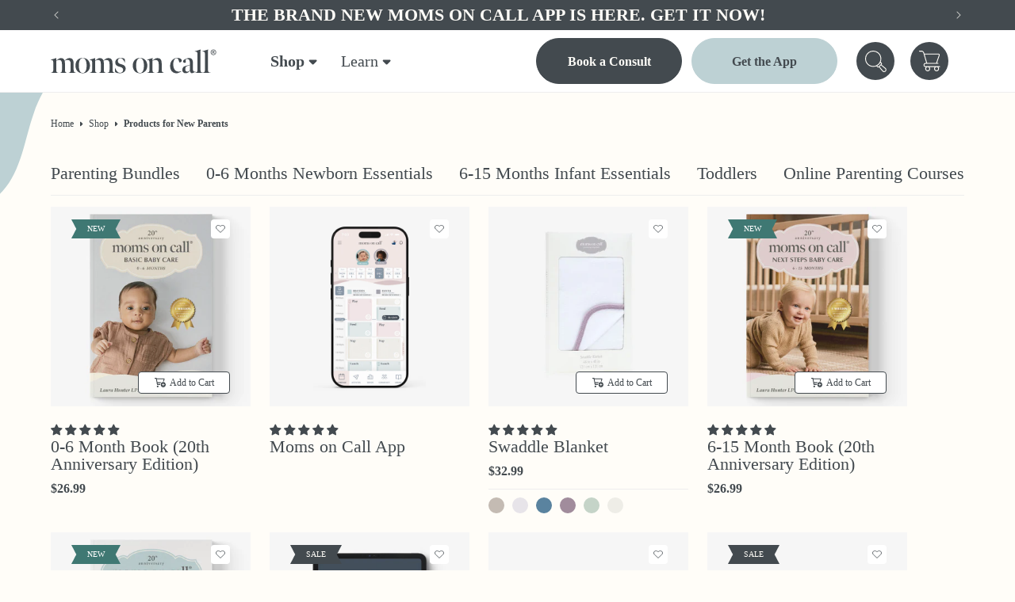

--- FILE ---
content_type: text/html; charset=utf-8
request_url: https://momsoncall.com/collections/all
body_size: 77055
content:
<!doctype html>
<html class="no-js" lang="en">
  <head>
<meta name="viewport" content="width=device-width, initial-scale=1">

<!-- Hyperspeed:352484 -->
<!-- hs-shared_id:8b67510c -->


<style id='hs-critical-css'>@font-face{font-family:Optima;src:url(//momsoncall.com/cdn/shop/t/9/assets/Optima-Medium.woff2?v=95471130484645169941747989578) format('woff2'),url(//momsoncall.com/cdn/shop/t/9/assets/Optima-Medium.woff?v=176471074227943477591747989578) format('woff');font-weight:500;font-style:normal;font-display:swap}@font-face{font-family:Optima;src:url(//momsoncall.com/cdn/shop/t/9/assets/Optima.woff2?v=11529915368408114281747989577) format('woff2'),url(//momsoncall.com/cdn/shop/t/9/assets/Optima.woff?v=50292266922130965271747989578) format('woff');font-weight:400;font-style:normal;font-display:swap}@font-face{font-family:Optima;src:url(//momsoncall.com/cdn/shop/t/9/assets/Optima-Italic.woff2?v=125941167247236585441747989577) format('woff2'),url(//momsoncall.com/cdn/shop/t/9/assets/Optima-Italic.woff?v=124526500573961206961747989578) format('woff');font-weight:100;font-style:italic;font-display:swap}@font-face{font-family:'Palatino Linotype';src:url(//momsoncall.com/cdn/shop/t/9/assets/PalatinoLinotype-Roman.woff2?v=153463075424868324171747989578) format('woff2'),url(//momsoncall.com/cdn/shop/t/9/assets/PalatinoLinotype-Roman.woff?v=60140515336317720901747989578) format('woff');font-weight:400;font-style:normal;font-display:swap}@font-face{font-family:'Palatino Linotype';src:url(//momsoncall.com/cdn/shop/t/9/assets/PalatinoLinotype-Italic.woff2?v=26917263436555000791747989577) format('woff2'),url(//momsoncall.com/cdn/shop/t/9/assets/PalatinoLinotype-Italic.woff?v=182835287591549152311747989577) format('woff');font-weight:400;font-style:italic;font-display:swap}@font-face{font-family:'Palatino Linotype';src:url(//momsoncall.com/cdn/shop/t/9/assets/PalatinoLinotype-BoldItalic.woff2?v=112082853209063117341747989577) format('woff2'),url(//momsoncall.com/cdn/shop/t/9/assets/PalatinoLinotype-BoldItalic.woff?v=105388383344725177791747989578) format('woff');font-weight:700;font-style:italic;font-display:swap}@font-face{font-family:'Palatino Linotype';src:url(//momsoncall.com/cdn/shop/t/9/assets/PalatinoLinotype-Bold.woff2?v=75438661641878276911747989577) format('woff2'),url(//momsoncall.com/cdn/shop/t/9/assets/PalatinoLinotype-Bold.woff?v=179023851322514476401747989577) format('woff');font-weight:700;font-style:normal;font-display:swap}@-ms-viewport{width:device-width}@font-face{font-family:JudgemeStar;src:url("[data-uri]") format("woff");font-weight:400;font-style:normal}@font-face{font-family:Optima;src:url(//momsoncall.com/cdn/shop/t/10/assets/Optima-Medium.woff2?v=95471130484645169941747993268) format('woff2'),url(//momsoncall.com/cdn/shop/t/10/assets/Optima-Medium.woff?v=176471074227943477591747993267) format('woff');font-weight:500;font-style:normal;font-display:swap}@font-face{font-family:Optima;src:url(//momsoncall.com/cdn/shop/t/10/assets/Optima.woff2?v=11529915368408114281747993267) format('woff2'),url(//momsoncall.com/cdn/shop/t/10/assets/Optima.woff?v=50292266922130965271747993267) format('woff');font-weight:400;font-style:normal;font-display:swap}@font-face{font-family:Optima;src:url(//momsoncall.com/cdn/shop/t/10/assets/Optima-Italic.woff2?v=125941167247236585441747993266) format('woff2'),url(//momsoncall.com/cdn/shop/t/10/assets/Optima-Italic.woff?v=124526500573961206961747993267) format('woff');font-weight:100;font-style:italic;font-display:swap}@font-face{font-family:'Palatino Linotype';src:url(//momsoncall.com/cdn/shop/t/10/assets/PalatinoLinotype-Roman.woff2?v=153463075424868324171747993267) format('woff2'),url(//momsoncall.com/cdn/shop/t/10/assets/PalatinoLinotype-Roman.woff?v=60140515336317720901747993267) format('woff');font-weight:400;font-style:normal;font-display:swap}@font-face{font-family:'Palatino Linotype';src:url(//momsoncall.com/cdn/shop/t/10/assets/PalatinoLinotype-Italic.woff2?v=26917263436555000791747993267) format('woff2'),url(//momsoncall.com/cdn/shop/t/10/assets/PalatinoLinotype-Italic.woff?v=182835287591549152311747993267) format('woff');font-weight:400;font-style:italic;font-display:swap}@font-face{font-family:'Palatino Linotype';src:url(//momsoncall.com/cdn/shop/t/10/assets/PalatinoLinotype-BoldItalic.woff2?v=112082853209063117341747993266) format('woff2'),url(//momsoncall.com/cdn/shop/t/10/assets/PalatinoLinotype-BoldItalic.woff?v=105388383344725177791747993267) format('woff');font-weight:700;font-style:italic;font-display:swap}@font-face{font-family:'Palatino Linotype';src:url(//momsoncall.com/cdn/shop/t/10/assets/PalatinoLinotype-Bold.woff2?v=75438661641878276911747993267) format('woff2'),url(//momsoncall.com/cdn/shop/t/10/assets/PalatinoLinotype-Bold.woff?v=179023851322514476401747993267) format('woff');font-weight:700;font-style:normal;font-display:swap}@supports not (inset:10px){.grid{margin-left:calc(-1 * var(--grid-mobile-horizontal-spacing))}.grid__item{padding-left:var(--grid-mobile-horizontal-spacing);padding-bottom:var(--grid-mobile-vertical-spacing)}.product-grid .grid__item{padding-bottom:var(--grid-mobile-vertical-spacing)}}@media (max-width:767px){.page-width.utility-bar__grid{padding-left:15px;padding-right:15px}body.gradient{background-image:url(https://momsoncall.com/cdn/shop/files/top-header-wave-mobile.svg);background-size:85%}.section.section-collection_banner .page-width{position:relative;z-index:1}.section.section-product_grid .shop-top-container{top:172px;z-index:9;background-color:#fffdf8}.section.section-product_grid{padding-top:0}.section.section-product_grid .jdgm-prev-badge__text{display:none}.announcement-bar .announcement-bar__message{font-size:12px}}:root{--kl-reviews-color-light-gray:#e9e9eb}:root{--swiper-pagination-bottom:0}:root{--atlas-background-main:#faf9f8;--atlas-background-content:#ffffff;--atlas-background-success:#518b22;--atlas-background-error:#be2119;--atlas-text-primary:#1d1e20;--atlas-text-secondary:#4b4d4e;--atlas-text-negative:#be2119;--atlas-text-placeholder:#747576;--atlas-text-primary-inverse:#ffffff;--atlas-primary-color:#3f5260;--atlas-button-primary:#3f5260;--atlas-button-disabled-color:grey;--atlas-button-text-disabled-color:lightgrey;--atlas-border-light:rgba(0, 0, 0, 0.05);--atlas-border-focus:#41a1e6;--atlas-border-dark:rgba(0, 0, 0, 0.5);--atlas-input-error:#cc3c28;--atlas-empty-background:rgba(0, 0, 0, 0.05);--atlas-white:#ffffff;--atlas-overlay-light:rgba(0, 0, 0, 0.05);--atlas-overlay-medium:rgba(0, 0, 0, 0.15);--atlas-overlay-medium-heavy:rgba(0, 0, 0, 0.2);--atlas-overlay-heavy:rgba(0, 0, 0, 0.5);--atlas-focus-outline-color:rgba(65, 161, 230, 0.2);--atlas-text-selection:rgba(150, 180, 255, 0.5);--atlas-font-family:system-ui,-apple-system,BlinkMacSystemFont,"Segoe UI","Roboto","Oxygen","Ubuntu","Cantarell","Fira Sans","Droid Sans","Helvetica Neue",Arial,sans-serif;--atlas-font-family-mono:ui-monospace,Menlo,Monaco,"Cascadia Mono","Roboto Mono","Oxygen Mono","Ubuntu Monospace","Cantarell","Source Code Pro","Fira Mono","Droid Sans Mono",Verdana,monospace;--atlas-font-size-tiny:12px;--atlas-margin-tiny:4px;--atlas-line-height-tiny:16px;--atlas-font-size-small:14px;--atlas-line-height-small:20px;--atlas-margin-small:8px;--atlas-font-size-normal:16px;--atlas-line-height-normal:24px;--atlas-margin-normal:8px;--atlas-font-size-large:18px;--atlas-line-height-large:28px;--atlas-margin-large:10px;--atlas-font-weight-normal:400;--atlas-font-weight-bold:bolder;--atlas-heading-font-family:system-ui,-apple-system,BlinkMacSystemFont,"Segoe UI","Roboto","Oxygen","Ubuntu","Cantarell","Fira Sans","Droid Sans","Helvetica Neue",Arial,sans-serif;--atlas-heading-text-primary:#1d1e20;--atlas-heading-text-secondary:#4b4d4e;--atlas-heading-text-negative:#be2119;--atlas-font-size-display:40px;--atlas-line-height-display:52px;--atlas-margin-display:24px;--atlas-font-size-h1:40px;--atlas-line-height-h1:48px;--atlas-margin-h1:24px;--atlas-font-size-h2:32px;--atlas-line-height-h2:40px;--atlas-margin-h2:24px;--atlas-font-size-h3:24px;--atlas-line-height-h3:32px;--atlas-margin-h3:12px;--atlas-font-size-h4:18px;--atlas-line-height-h4:24px;--atlas-margin-h4:12px;--atlas-font-weight-heading:500;--atlas-font-weight-heading-bold:bolder;--atlas-shadow-medium:0px 8px 16px 0px rgba(55, 63, 71, 0.2);--atlas-button-border-radius:8px;--atlas-button-border-radius-small:8px;--atlas-button-border-radius-normal:8px;--atlas-button-padding-normal:7px 12px;--atlas-button-padding-small:5px 12px;--atlas-button-font-weight:500;--atlas-button-icon-size-tiny:12px;--atlas-button-icon-size-small:32px;--atlas-button-icon-size-normal:40px;--atlas-button-text-transform:none;--atlas-input-border-radius-normal:8px;--atlas-input-border-radius-small:8px;--atlas-input-padding:7px 12px;--atlas-input-background-disabled:#d3d3d3;--atlas-range-input-background:var(--atlas-overlay-light);--atlas-range-input-thumb-background:var(--atlas-white);--atlas-range-input-thumb-border:2px solid var(--atlas-overlay-medium);--atlas-range-input-thumb-size:24px;--atlas-chat-input-padding:16px 48px 16px 12px;--atlas-chat-bubble-text-primary:#322e2f;--atlas-chat-bubble-background:#f2f2f2;--atlas-chat-bubble-display-name:#797979;--atlas-select-panel-shadow:0px 8px 16px 0px rgba(55, 63, 71, 0.2);--atlas-drawer-border-radius:24px;--atlas-toast-border-radius:12px;--atlas-message-border-radius:12px;--atlas-card-border-radius-small:12px;--atlas-card-border-radius-normal:24px;--atlas-card-shadow:0px 2px 8px 0px rgba(55, 63, 71, 0.08),0px 1px 2px 0px rgba(55, 63, 71, 0.12);--atlas-tabs-border-radius:12px;--atlas-loading-spinner-overlay-color:rgba(0, 0, 0, 0.5);--atlas-loading-spinner-size-small:16px;--atlas-loading-spinner-size-medium:20px;--atlas-loading-spinner-size-large:24px;--atlas-loading-spinner-size-jumbo:32px;--atlas-loading-skeleton-color:rgba(0, 0, 0, 0.05);--atlas-loading-skeleton-highlight-color:rgba(0, 0, 0, 0.02);--atlas-thumbnail-border-radius:12px;--atlas-loyalty-border-radius:4px;--atlas-space-tiny:4px;--atlas-space-mini:8px;--atlas-space-small:12px;--atlas-space-medium:16px;--atlas-space-large:20px;--atlas-space-jumbo:24px;--atlas-space-huge:32px;--atlas-space-enormous:40px;--atlas-icon-size-mini:16px;--atlas-icon-size-small:20px;--atlas-icon-size-medium:24px;--atlas-icon-size-large:32px;--atlas-icon-size-jumbo:40px;--atlas-chip-border-radius:4px;--atlas-chip-padding:4px}@media screen and (min-width:750px){.menu-drawer{width:40rem;border-width:0 var(--drawer-border-width) 0 0;border-style:solid;border-color:rgba(var(--color-foreground),var(--drawer-border-opacity))}.price{margin-bottom:0}.loading-overlay{left:0}.cart__contents>*+*{margin-top:0}.card__information{padding-bottom:1.7rem;padding-top:1.7rem}.collection .loading-overlay{padding-left:5rem;padding-right:5rem}.footer__column--info{padding-left:0;padding-right:0;align-items:flex-end}.footer-block{display:block;margin-top:0}.section+.section{margin-top:var(--spacing-sections-desktop)}.caption{font-size:1.2rem}.grid{column-gap:var(--grid-desktop-horizontal-spacing);row-gap:var(--grid-desktop-vertical-spacing)}.grid__item{width:calc(25% - var(--grid-desktop-horizontal-spacing) * 3 / 4);max-width:calc(50% - var(--grid-desktop-horizontal-spacing)/ 2)}}@media (min-width:768px){.section-header .header{height:70px}#menu-drawer{max-width:370px}.page-width{padding-left:50px;padding-right:50px}.section-mobile-sticky-links{display:none}}@media screen and (min-width:750px){.menu-drawer{width:40rem;border-width:0 var(--drawer-border-width) 0 0;border-style:solid;border-color:rgba(var(--color-foreground),var(--drawer-border-opacity))}.price{margin-bottom:0}.loading-overlay{left:0}.cart__contents>*+*{margin-top:0}.card__information{padding-bottom:1.7rem;padding-top:1.7rem}.collection .loading-overlay{padding-left:5rem;padding-right:5rem}.section-template--18407102513290__product-grid-padding{padding-top:0;padding-bottom:36px}.footer__column--info{padding-left:0;padding-right:0;align-items:flex-end}.footer-block{display:block;margin-top:0}.section+.section{margin-top:var(--spacing-sections-desktop)}.caption{font-size:1.2rem}.grid{column-gap:var(--grid-desktop-horizontal-spacing);row-gap:var(--grid-desktop-vertical-spacing)}.grid__item{width:calc(25% - var(--grid-desktop-horizontal-spacing) * 3 / 4);max-width:calc(50% - var(--grid-desktop-horizontal-spacing)/ 2)}}@media screen and (min-width:990px){.header{grid-template-columns:1fr auto 1fr}.header--middle-left{grid-template-areas:"heading navigation icons";grid-template-columns:auto auto 1fr;column-gap:2rem}.header--middle-left .header__heading-link{margin-left:-.75rem}.header__heading-link{justify-self:start}.header:not(.header--top-center) *>.header__search{display:inline-flex}}.badge{padding:5px 12px;text-align:center;background-color:rgb(var(--color-badge-background));color:rgb(var(--color-badge-foreground));text-transform:uppercase;position:relative;display:flex}@media (min-width:768px){.section-header .header{height:70px}#menu-drawer{max-width:370px}.page-width{padding-left:50px;padding-right:50px}.section-mobile-sticky-links{display:none}}@media (min-width:990px){.section-header .header-wrapper{padding-top:0;padding-bottom:0}.section-header .header-wrapper.gradient{background-color:#fff;border-bottom:1px solid #eee}.section-header .header{box-shadow:none;border:none;border-radius:0}.section-header{height:70px}.header--middle-left .header__inline-menu{margin-left:clamp(20px,3.3333333333333335vw,40px)}}@media (min-width:1200px){.section-header .header{height:78px}.section-header{height:78px}.section-header .header__menu-item{line-height:78px}}@media (max-width:767px){body.gradient{background-image:url(https://momsoncall.com/cdn/shop/files/top-header-wave-mobile.svg);background-size:85%}.section.section-collection_banner .page-width{position:relative;z-index:1}.section.section-product_grid .shop-top-container{top:172px;z-index:9;background-color:#fffdf8}.section.section-product_grid{padding-top:0}.section.section-product_grid .jdgm-prev-badge__text{display:none}.announcement-bar .announcement-bar__message{font-size:12px}}@media screen and (max-width:749px){.loading-overlay{top:0;right:0}.grid--2-col-tablet-down .grid__item{width:calc(50% - var(--grid-mobile-horizontal-spacing)/ 2)}.predictive-search--header{right:0;left:0;top:100%}.section.section-product_grid .product-card-wrapper .button-wishlist,.section.section-product_grid .product-card-wrapper .quick-add{display:none}.section.section-product_grid .product-card-wrapper .product-heading-wrapper{display:block;margin-top:5px}.section.section-product_grid .product-card-wrapper .product-heading-wrapper .price{padding-left:0;text-align:left;font-size:14px;margin-top:3px}.section.section-product_grid .product-card-wrapper .product-heading-wrapper .price .price__sale,.section.section-product_grid .product-card-wrapper .product-heading-wrapper .price .price__sale .price-item--last{font-size:14px}.quick-add-modal__content{bottom:var(--modal-height-offset)}}@media screen and (min-width:750px){.menu-drawer{width:40rem;border-width:0 var(--drawer-border-width) 0 0;border-style:solid;border-color:rgba(var(--color-foreground),var(--drawer-border-opacity))}.price{margin-bottom:0}.loading-overlay{left:0}.cart__contents>*+*{margin-top:0}.card__information{padding-bottom:1.7rem;padding-top:1.7rem}.collection .loading-overlay{padding-left:5rem;padding-right:5rem}.section-template--18407102513290__product-grid-padding{padding-top:0;padding-bottom:36px}.footer__column--info{padding-left:0;padding-right:0;align-items:flex-end}.footer-block{display:block;margin-top:0}}.jdgm-prev-badge__text{visibility:unset}.jdgm-star{color:#457193}.jdgm-preview-badge .jdgm-star{color:#457193}.screen-reader-text{position:absolute;width:1px;height:1px;padding:0;margin:-1px;overflow:hidden;clip:rect(0,0,0,0);white-space:nowrap;border-width:0}.color-background-1,:root{--color-background:255,253,248;--gradient-background:#fffdf8;--color-foreground:67,74,79;--color-shadow:67,74,79;--color-button:67,74,79;--color-button-text:255,253,248;--color-secondary-button:255,253,248;--color-secondary-button-text:67,74,79;--color-link:67,74,79;--color-badge-foreground:67,74,79;--color-badge-background:255,253,248;--color-badge-border:67,74,79;--payment-terms-background-color:rgb(255 253 248)}.color-background-2{--color-background:243,232,230;--gradient-background:#f3e8e6;--color-foreground:67,74,79;--color-shadow:67,74,79;--color-button:67,74,79;--color-button-text:255,255,255;--color-secondary-button:243,232,230;--color-secondary-button-text:67,74,79;--color-link:67,74,79;--color-badge-foreground:67,74,79;--color-badge-background:243,232,230;--color-badge-border:67,74,79;--payment-terms-background-color:rgb(243 232 230)}.color-inverse{--color-background:67,74,79;--gradient-background:#434a4f;--color-foreground:255,253,248;--color-shadow:67,74,79;--color-button:189,209,212;--color-button-text:67,74,79;--color-secondary-button:67,74,79;--color-secondary-button-text:189,209,212;--color-link:189,209,212;--color-badge-foreground:255,253,248;--color-badge-background:67,74,79;--color-badge-border:255,253,248;--payment-terms-background-color:rgb(67 74 79)}.color-accent-2{--color-background:208,173,70;--gradient-background:#d0ad46;--color-foreground:255,255,255;--color-shadow:24,32,73;--color-button:253,251,247;--color-button-text:208,173,70;--color-secondary-button:208,173,70;--color-secondary-button-text:253,251,247;--color-link:253,251,247;--color-badge-foreground:255,255,255;--color-badge-background:208,173,70;--color-badge-border:255,255,255;--payment-terms-background-color:rgb(208 173 70)}.color-accent-2,.color-background-1,.color-background-2,.color-inverse,body{color:rgba(var(--color-foreground),1);background-color:rgb(var(--color-background))}:root{--font-body-family:"Palatino Linotype";--font-body-style:normal;--font-body-weight: ;--font-body-weight-bold:400;--font-heading-family:'Optima';--font-heading-style:normal;--font-heading-weight:700;--font-body-scale:1.0;--font-heading-scale:0.0;--media-padding:px;--media-border-opacity:0.0;--media-border-width:0px;--media-radius:0px;--media-shadow-opacity:0.0;--media-shadow-horizontal-offset:0px;--media-shadow-vertical-offset:0px;--media-shadow-blur-radius:0px;--media-shadow-visible:0;--page-width:182rem;--page-width-margin:0rem;--product-card-image-padding:0.0rem;--product-card-corner-radius:0.0rem;--product-card-text-alignment:left;--product-card-border-width:0.0rem;--product-card-border-opacity:0.0;--product-card-shadow-opacity:0.0;--product-card-shadow-visible:0;--product-card-shadow-horizontal-offset:0.0rem;--product-card-shadow-vertical-offset:0.0rem;--product-card-shadow-blur-radius:0.0rem;--collection-card-image-padding:0.0rem;--collection-card-corner-radius:0.0rem;--collection-card-text-alignment:left;--collection-card-border-width:0.0rem;--collection-card-border-opacity:0.0;--collection-card-shadow-opacity:0.0;--collection-card-shadow-visible:0;--collection-card-shadow-horizontal-offset:0.0rem;--collection-card-shadow-vertical-offset:0.0rem;--collection-card-shadow-blur-radius:0.0rem;--blog-card-image-padding:0.0rem;--blog-card-corner-radius:0.0rem;--blog-card-text-alignment:left;--blog-card-border-width:0.0rem;--blog-card-border-opacity:0.0;--blog-card-shadow-opacity:0.0;--blog-card-shadow-visible:0;--blog-card-shadow-horizontal-offset:0.0rem;--blog-card-shadow-vertical-offset:0.0rem;--blog-card-shadow-blur-radius:0.0rem;--badge-corner-radius:0.5rem;--popup-border-width:1px;--popup-border-opacity:0.1;--popup-corner-radius:0px;--popup-shadow-opacity:0.0;--popup-shadow-horizontal-offset:0px;--popup-shadow-vertical-offset:0px;--popup-shadow-blur-radius:0px;--drawer-border-width:1px;--drawer-border-opacity:0.1;--drawer-shadow-opacity:0.0;--drawer-shadow-horizontal-offset:0px;--drawer-shadow-vertical-offset:0px;--drawer-shadow-blur-radius:0px;--spacing-sections-desktop:0px;--spacing-sections-mobile:0px;--grid-desktop-vertical-spacing:24px;--grid-desktop-horizontal-spacing:24px;--grid-mobile-vertical-spacing:12px;--grid-mobile-horizontal-spacing:12px;--text-boxes-border-opacity:0.0;--text-boxes-border-width:0px;--text-boxes-radius:0px;--text-boxes-shadow-opacity:0.0;--text-boxes-shadow-visible:0;--text-boxes-shadow-horizontal-offset:0px;--text-boxes-shadow-vertical-offset:0px;--text-boxes-shadow-blur-radius:0px;--buttons-radius:0px;--buttons-radius-outset:0px;--buttons-border-width:0px;--buttons-border-opacity:1.0;--buttons-shadow-opacity:0.0;--buttons-shadow-visible:0;--buttons-shadow-horizontal-offset:0px;--buttons-shadow-vertical-offset:0px;--buttons-shadow-blur-radius:0px;--buttons-border-offset:0px;--inputs-radius:0px;--inputs-border-width:1px;--inputs-border-opacity:0.55;--inputs-shadow-opacity:0.0;--inputs-shadow-horizontal-offset:0px;--inputs-margin-offset:0px;--inputs-shadow-vertical-offset:0px;--inputs-shadow-blur-radius:0px;--inputs-radius-outset:0px;--variant-pills-radius:40px;--variant-pills-border-width:1px;--variant-pills-border-opacity:0.55;--variant-pills-shadow-opacity:0.0;--variant-pills-shadow-horizontal-offset:0px;--variant-pills-shadow-vertical-offset:0px;--variant-pills-shadow-blur-radius:0px}*,::after,::before{box-sizing:inherit}html{box-sizing:border-box;font-size:calc(var(--font-body-scale) * 62.5%);height:100%}body{display:grid;grid-template-rows:auto auto 1fr auto;grid-template-columns:100%;min-height:100%;margin:0;line-height:1.4;font-family:var(--font-body-family);font-style:var(--font-body-style);font-weight:var(--font-body-weight)}:root{--alpha-button-background:1;--alpha-button-border:1;--alpha-link:.85;--alpha-badge-border:.1}.product-card-wrapper .card{--border-radius:var(--product-card-corner-radius);--border-width:var(--product-card-border-width);--border-opacity:var(--product-card-border-opacity);--shadow-horizontal-offset:var(--product-card-shadow-horizontal-offset);--shadow-vertical-offset:var(--product-card-shadow-vertical-offset);--shadow-blur-radius:var(--product-card-shadow-blur-radius);--shadow-opacity:var(--product-card-shadow-opacity);--shadow-visible:var(--product-card-shadow-visible);--image-padding:var(--product-card-image-padding);--text-alignment:var(--product-card-text-alignment)}.page-width{max-width:1252px;margin:0 auto;padding:0 20px}.isolate{position:relative;z-index:0}.section+.section{margin-top:var(--spacing-sections-mobile)}.list-unstyled{margin:0;padding:0;list-style:none}.hidden{display:none!important}.visually-hidden{position:absolute!important;overflow:hidden;width:1px;height:1px;margin:-1px;padding:0;border:0;clip:rect(0 0 0 0);word-wrap:normal!important}.visually-hidden--inline{margin:0;height:1em}.h3,.h4,h1,h2,h3{font-family:var(--font-heading-family);font-style:var(--font-heading-style);font-weight:var(--font-heading-weight);color:rgb(var(--color-foreground));word-break:break-word}.caption{font-size:1rem;letter-spacing:.07rem;line-height:calc(1 + .7 / var(--font-body-scale))}@media screen and (min-width:750px){.section+.section{margin-top:var(--spacing-sections-desktop)}.caption{font-size:1.2rem}}.left{text-align:left}.center{text-align:center}.right{text-align:right}.light{opacity:.7}div:empty,p:empty{display:none}.link{display:inline-block;border:none;box-shadow:none;text-decoration:underline;text-underline-offset:.3rem;color:rgb(var(--color-link));background-color:transparent;font-size:1.4rem;font-family:inherit}.link--text{color:rgb(var(--color-foreground))}.full-unstyled-link{text-decoration:none;color:currentColor;display:block}details>*{box-sizing:border-box}@media (prefers-reduced-motion){.motion-reduce{animation:none!important}}:root{--duration-short:.1s;--duration-default:.2s;--duration-announcement-bar:.25s;--duration-medium:.3s;--duration-long:.5s;--duration-extra-long:.6s;--duration-extended:3s;--ease-out-slow:cubic-bezier(0, 0, .3, 1);--animation-slide-in:slideIn var(--duration-extra-long) var(--ease-out-slow) forwards;--animation-fade-in:fadeIn var(--duration-extra-long) var(--ease-out-slow)}.underlined-link{text-underline-offset:.3rem;text-decoration-thickness:.1rem}.underlined-link{color:rgba(var(--color-link),var(--alpha-link))}.icon-arrow{width:1.5rem}summary{list-style:none;position:relative}summary .icon-caret{position:absolute;height:.6rem;right:1.5rem;top:calc(50% - .2rem)}summary::-webkit-details-marker{display:none}.focus-none{box-shadow:none!important;outline:0!important}.grid{display:flex;flex-wrap:wrap;margin-bottom:2rem;padding:0;list-style:none;column-gap:var(--grid-mobile-horizontal-spacing);row-gap:var(--grid-mobile-vertical-spacing)}.grid:last-child{margin-bottom:0}.grid__item{width:calc(25% - var(--grid-mobile-horizontal-spacing) * 3 / 4);max-width:calc(50% - var(--grid-mobile-horizontal-spacing)/ 2);flex-grow:1;flex-shrink:0}@media screen and (min-width:750px){.grid{column-gap:var(--grid-desktop-horizontal-spacing);row-gap:var(--grid-desktop-vertical-spacing)}.grid__item{width:calc(25% - var(--grid-desktop-horizontal-spacing) * 3 / 4);max-width:calc(50% - var(--grid-desktop-horizontal-spacing)/ 2)}}@media screen and (min-width:990px){.grid--4-col-desktop .grid__item{width:calc(25% - var(--grid-desktop-horizontal-spacing) * 3 / 4);max-width:calc(25% - var(--grid-desktop-horizontal-spacing) * 3 / 4)}body:has(.section-header .header:not(.drawer-menu)) .utility-bar .page-width{padding-left:5rem;padding-right:5rem}}@media screen and (max-width:749px){.grid--2-col-tablet-down .grid__item{width:calc(50% - var(--grid-mobile-horizontal-spacing)/ 2)}}@media screen and (min-width:750px) and (max-width:989px){.grid--2-col-tablet-down .grid__item{width:calc(50% - var(--grid-desktop-horizontal-spacing)/ 2)}}.media{display:block;background-color:rgba(var(--color-foreground),.1);position:relative;overflow:hidden}.media--transparent{background-color:transparent}.media>:not(.zoom):not(.deferred-media__poster-button){display:block;max-width:100%;position:absolute;top:0;left:0;height:100%;width:100%}.media>img{object-fit:cover;object-position:center center}.media.media--hover-effect>img+img{opacity:0}.button:disabled{opacity:.5}.button--full-width{display:flex;width:100%}.field__input{-webkit-appearance:none;appearance:none;background-color:#fff;color:#182049;font-size:16px;width:100%;box-sizing:border-box;height:50px;min-height:calc(var(--inputs-border-width) * 2);min-width:calc(7rem + (var(--inputs-border-width) * 2));position:relative;border:0;border-radius:5px}.field:before{content:"";position:absolute;top:0;right:0;bottom:0;left:0;border-radius:5px;box-shadow:var(--inputs-shadow-horizontal-offset) var(--inputs-shadow-vertical-offset) var(--inputs-shadow-blur-radius) rgba(var(--color-shadow),var(--inputs-shadow-opacity));z-index:-1}.field:after{content:"";position:absolute;top:var(--inputs-border-width);right:var(--inputs-border-width);bottom:var(--inputs-border-width);left:var(--inputs-border-width);border:.1rem solid transparent;border-radius:5px;box-shadow:0 0 0 var(--inputs-border-width) #eee;z-index:1}.field{position:relative;width:100%;display:flex}.field__input{flex-grow:1;text-align:left;padding:0 1.5rem;margin:var(--inputs-border-width)}.field__label{font-size:16px;left:calc(var(--inputs-border-width) + 2rem);top:calc(1rem + var(--inputs-border-width));margin-bottom:0;position:absolute;color:#182049;letter-spacing:.1rem;line-height:1.5}.field__input:-webkit-autofill~.field__label{font-size:1rem;top:calc(var(--inputs-border-width) + .1rem);left:calc(var(--inputs-border-width) + 2rem);letter-spacing:.04rem}.field__input:-webkit-autofill{padding:1.5rem 1.5rem .8rem 2rem;margin:var(--inputs-border-width)}.field__input::-webkit-search-cancel-button{display:none}.field__button{align-items:center;background-color:transparent;border:0;color:currentColor;display:flex;height:4.4rem;justify-content:center;overflow:hidden;padding:0;position:absolute;right:0;top:0;width:4.4rem}.field__button>svg{height:2.5rem;width:2.5rem}.field__input:-webkit-autofill~.field__button,.field__input:-webkit-autofill~.field__label{color:#000}.modal__toggle{list-style-type:none}.modal__toggle-close{display:none}.modal__toggle-open{display:flex}.modal__close-button.link{display:flex;justify-content:center;align-items:center;padding:0;height:4.4rem;width:4.4rem;background-color:transparent}.modal__close-button .icon{width:1.7rem;height:1.7rem}.modal__content{position:absolute;top:0;left:0;right:0;bottom:0;background:rgb(var(--color-background));z-index:4;display:flex;justify-content:center;align-items:center}.utility-bar{height:100%}.utility-bar__grid{display:grid;grid-template-columns:1fr;grid-template-areas:"announcements"}.utility-bar__grid .list-social{justify-content:flex-start;align-content:center;margin-left:-1.2rem;grid-area:social-icons}.announcement-bar,.announcement-bar__announcement{color:rgb(var(--color-foreground));width:100%;height:100%;display:flex;justify-content:center;flex-wrap:wrap;align-content:center;grid-area:announcements}.localization-wrapper{grid-area:language-currency;align-self:center;display:flex;justify-content:flex-end}.announcement-bar__message{text-align:center;padding:1rem 0;margin:0;letter-spacing:.1rem;min-height:3.8rem}.section-header.shopify-section-group-header-group{z-index:99}.shopify-section-group-header-group{z-index:4}.header-wrapper{display:block;position:relative;background-color:rgb(var(--color-background))}.header{display:grid;grid-template-areas:"left-icons heading icons";grid-template-columns:1fr 2fr 1fr;align-items:center}.header>.header__heading-link{line-height:0}.header__heading,.header__heading-link{grid-area:heading;justify-self:center}.header__heading-link{display:inline-block;padding:.75rem;text-decoration:none;word-break:break-word}.header__heading-logo{height:auto;max-width:100%}.header__heading-logo-wrapper{width:100%;display:inline-block}@media screen and (max-width:989px){.header__heading-link{text-align:center}}@media screen and (min-width:990px){.header{grid-template-columns:1fr auto 1fr}.header--middle-left{grid-template-areas:"heading navigation icons";grid-template-columns:auto auto 1fr;column-gap:2rem}.header--middle-left .header__heading-link{margin-left:-.75rem}.header__heading-link{justify-self:start}.header:not(.header--top-center) *>.header__search{display:inline-flex}}.header__icons{display:flex;align-items:center;grid-area:icons;justify-self:end}.header__icon span,.header__icon:not(.header__icon--summary){display:flex;align-items:center;justify-content:center}.header__icon{color:rgb(var(--color-foreground))}.header__icon span{height:100%}.header__icon:after{content:none}.header__icon .icon{height:2rem;width:2rem;fill:none;vertical-align:middle}.header__icon{height:4.4rem;width:4.4rem;padding:0}.header__icon--cart{position:relative}.header>.header__search{grid-area:left-icons;justify-self:start}.header--top-center header-drawer{grid-area:left-icons}.header__search{display:inline-flex;line-height:0}.search-modal{opacity:0;border-bottom:.1rem solid rgba(var(--color-foreground),.08);min-height:calc(100% + var(--inputs-margin-offset) + (2 * var(--inputs-border-width)));height:100%}.search-modal__content{display:flex;align-items:center;justify-content:center;width:100%;height:100%;padding:0 5rem 0 1rem;line-height:calc(1 + .8 / var(--font-body-scale));position:relative}.search-modal__content-bottom{bottom:calc((var(--inputs-margin-offset)/ 2))}.search-modal__form{width:100%}.search-modal__close-button{position:absolute;right:.3rem}@media screen and (min-width:750px){.search-modal__close-button{right:1rem}.search-modal__content{padding:0 6rem}}@media screen and (min-width:990px){.search-modal__form{max-width:74.2rem}.search-modal__close-button{position:initial;margin-left:.5rem}}.header__icon--menu .icon{display:block;position:absolute;opacity:1;transform:scale(1)}details:not([open])>.header__icon--menu .icon-close{visibility:hidden;opacity:0;transform:scale(.8)}.js details>.header__submenu{opacity:0;transform:translateY(-1.5rem)}.header__inline-menu{margin-left:-1.2rem;grid-area:navigation;display:none}@media screen and (min-width:990px){.header__inline-menu{display:block}.header--middle-left .header__inline-menu{margin-left:0}}.header__menu-item{padding:0 1.2rem;text-decoration:none;color:rgba(var(--color-foreground),.75)}.global-settings-popup,.header__submenu.global-settings-popup{border-radius:var(--popup-corner-radius);border-color:rgba(var(--color-foreground),var(--popup-border-opacity));border-style:solid;border-width:var(--popup-border-width);box-shadow:var(--popup-shadow-horizontal-offset) var(--popup-shadow-vertical-offset) var(--popup-shadow-blur-radius) rgba(var(--color-shadow),var(--popup-shadow-opacity));z-index:-1}.header__submenu .header__menu-item:after{right:2rem}.header__submenu .header__menu-item{justify-content:space-between;padding:.8rem 2rem}.header__menu-item .icon-caret{right:.8rem}header-menu>details{position:relative}.badge{padding:5px 12px;text-align:center;background-color:rgb(var(--color-badge-background));color:rgb(var(--color-badge-foreground));text-transform:uppercase;position:relative;display:flex;white-space:nowrap}.badge.color-accent-7{background-color:#3f7873;color:#fff}.card__badge-color-accent-2 svg path{fill:#d0ad46}.gradient{background:rgb(var(--color-background));background:var(--gradient-background)}@media screen and (forced-colors:active){.icon{color:CanvasText;fill:CanvasText!important}}.ratio{display:flex;position:relative;align-items:stretch}.ratio:before{content:"";width:0;height:0;padding-bottom:var(--ratio-percent)}@supports not (inset:10px){.grid{margin-left:calc(-1 * var(--grid-mobile-horizontal-spacing))}.grid__item{padding-left:var(--grid-mobile-horizontal-spacing);padding-bottom:var(--grid-mobile-vertical-spacing)}.product-grid .grid__item{padding-bottom:var(--grid-mobile-vertical-spacing)}@media screen and (min-width:750px){.grid{margin-left:calc(-1 * var(--grid-desktop-horizontal-spacing))}.grid__item{padding-left:var(--grid-desktop-horizontal-spacing);padding-bottom:var(--grid-desktop-vertical-spacing)}.product-grid .grid__item{padding-bottom:var(--grid-desktop-vertical-spacing)}}}@media (forced-colors:active){.button{border:1px solid transparent}}.rte:after{clear:both;content:"";display:block}.jdgm-prev-badge__text{display:none}.predictive-search{display:none;position:absolute;top:calc(100% + .1rem);left:-.1rem;border-width:var(--popup-border-width);border-style:solid;border-color:rgba(var(--color-foreground),var(--popup-border-opacity));background-color:rgb(var(--color-background));z-index:3;border-bottom-right-radius:var(--popup-corner-radius);border-bottom-left-radius:var(--popup-corner-radius);box-shadow:var(--popup-shadow-horizontal-offset) var(--popup-shadow-vertical-offset) var(--popup-shadow-blur-radius) rgba(var(--color-shadow),var(--popup-shadow-opacity));overflow-y:auto;-webkit-overflow-scrolling:touch}@media screen and (min-width:750px){.predictive-search{border-top:none;width:calc(100% + .2rem)}.header predictive-search{position:relative}}.predictive-search__heading{border-bottom:.1rem solid rgba(var(--color-foreground),.08);margin:0 2rem;padding:1.5rem 0 .75rem;color:rgba(var(--color-foreground),.7)}predictive-search .spinner{width:1.5rem;height:1.5rem;line-height:0}predictive-search:not([loading]) .predictive-search__loading-state{display:none}.predictive-search__item{display:flex;padding:1rem 2rem;text-align:left;text-decoration:none;width:100%}.predictive-search__item-content{grid-area:product-content;display:flex;flex-direction:column}.predictive-search__image{grid-area:product-image;object-fit:contain;font-family:"object-fit: contain"}html{box-sizing:border-box;-ms-overflow-style:scrollbar}.col-6,.col-sm-4{position:relative;width:100%;min-height:1px;padding-right:15px;padding-left:15px}.col-6{-webkit-box-flex:0;-ms-flex:0 0 50%;flex:0 0 50%;max-width:50%}@media (min-width:576px){.col-sm-4{-webkit-box-flex:0;-ms-flex:0 0 33.333333%;flex:0 0 33.333333%;max-width:33.333333%}}body{font-size:14px;line-height:1.4}a,button{text-decoration:none;color:#bdd1d4}.h3,.h4,h1,h2,h3{line-height:1;margin:0}h1{font-size:clamp(36px,6vw,72px)}h2{font-size:clamp(36px,5.333333333333333vw,64px)}.h3,h3{font-size:clamp(28px,3.8333333333333335vw,46px)}.h4{font-size:clamp(24px,2.3333333333333335vw,28px)}.p1{font-size:clamp(18px,1.8333333333333333vw,22px);font-family:Palatino Linotype,Palatino,serif}.p6{font-size:10px;font-family:Palatino Linotype,Palatino,serif}.field{margin-bottom:20px}.button{border-radius:50px;background-color:#434a4f;display:inline-flex;align-items:center;justify-content:center;color:#fffdf8;font-family:Palatino Linotype,Palatino,serif;font-size:18px;font-weight:700;min-width:clamp(270px,24.166666666666668vw,290px);min-height:clamp(48px,5vw,60px);padding:10px 20px;line-height:1.2;border:1px solid #434a4f}.button svg{margin-left:8px}.button--blue{background-color:#bdd1d4;border-color:#bdd1d4;color:#434a4f}.button--medium{min-height:48px;min-width:270px}.button--small{font-size:10px;min-height:28px;min-height:clamp(24px,2.3333333333333335vw,28px);min-width:152px;padding:5px}.button--outline{color:#434a4f;background-color:#fff;border-color:#434a4f}.button--outline svg>*{fill:#434a4f}.button--secondary{border-radius:4px;min-width:116px;min-height:28px;font-size:12px;font-weight:400}.announcement-bar .announcement-bar__message{min-height:clamp(28px,2.9166666666666665vw,35px);padding:5px 0;letter-spacing:0;display:inline-flex;align-items:center}.announcement-bar .announcement-bar__message strong{font-weight:600}@media (max-width:767px){.page-width.utility-bar__grid{padding-left:15px;padding-right:15px}}.announcement-bar-section{z-index:initial}.header__icon{width:clamp(36px,4vw,48px);height:clamp(36px,4vw,48px);padding:0;display:flex;align-items:center;justify-content:center;border-radius:50%;background-color:#434a4f}.header__icon svg>*{fill:#fffdf8}.header__icon .icon{width:clamp(16px,2.25vw,27px);height:auto}.header__icon .icon.icon-close{width:clamp(12px,2vw,24px)}.section-header{position:sticky;padding:0;height:0}.section-header .header-wrapper{padding-top:10px;padding-bottom:10px}.section-header .header-wrapper.gradient{background-color:transparent}@media (min-width:768px){.section-header .header-wrapper{padding-top:20px;padding-bottom:20px}}.section-header .header{border-radius:50px;background-color:#fff;padding-top:0;padding-bottom:0;height:56px;position:relative;box-shadow:inset 0 0 1px #eee}@media (min-width:768px){.section-header .header{height:70px}#menu-drawer{max-width:370px}}@media (max-width:989px){.section-header .header{display:flex;justify-content:space-between;padding-left:clamp(20px,2.5vw,30px);padding-right:clamp(20px,2.5vw,30px)}}@media (min-width:990px){.section-header .header-wrapper{padding-top:0;padding-bottom:0}.section-header .header-wrapper.gradient{background-color:#fff;border-bottom:1px solid #eee}.section-header .header{box-shadow:none;border:none;border-radius:0}.section-header{height:70px}.header--middle-left .header__inline-menu{margin-left:clamp(20px,3.3333333333333335vw,40px)}}.section-header .header__inline-menu>ul>li .header__menu-item{white-space:nowrap}.section-header .header__inline-menu .list-menu>li{margin-right:30px}.section-header .header__inline-menu .list-menu>li>header-menu>details{position:relative}.section-header .header__menu-item{line-height:70px;padding:0;font-size:clamp(18px,1.6666666666666667vw,20px)}.section-header .header__menu-item .icon-caret{position:relative;top:-2px;width:11px;height:auto;right:0}.section-header .header__menu-item .header__active-menu-item{font-weight:700}@media (min-width:1200px){.section-header .header{height:78px}.section-header{height:78px}.section-header .header__menu-item{line-height:78px}}.section-header .header__icons .header__icon{margin-right:clamp(5px,1.6666666666666667vw,20px)}.section-header .header__submenu{border-radius:12px;background-color:transparent;box-shadow:2px 2px 20px #0000000d;border:1px solid #fff;position:absolute;top:calc(100% - 12px);left:0}.section-header .header__submenu .icon-tail{position:absolute;top:0;left:24px;z-index:32;transform:translateY(-7px)}.section-header .header__submenu .list-menu{padding:24px;display:block;width:clamp(250px,25vw,300px);background-color:#fff}.section-header .header__submenu .list-menu .header__menu-item{line-height:1.4;font-size:16px;text-decoration:none;position:relative;display:inline-flex}.section-header .header__submenu .list-menu .header__menu-item:before{content:"";position:absolute;width:100%;height:1px;border-radius:4px;background-color:#434a4f;bottom:-1px;left:0;transform-origin:right;transform:scaleX(0)}.section-header .header__submenu .list-menu li:not(:last-child){margin-bottom:8px}.section-header .header__submenu .list-menu li a{display:flex;align-items:center;justify-content:flex-start}.section-header .header__submenu .dropdown-menu-container{display:flex;border-radius:12px;overflow:hidden;box-shadow:2px 2px 20px #00000080;border:1px solid #fff}.section-header .header__submenu .dropdown-menu-container .banner-wrapper{width:clamp(380px,36vw,432px);min-height:clamp(280px,25vw,300px);display:flex;align-items:flex-end;position:relative}.section-header .header__submenu .dropdown-menu-container .banner-wrapper .image-wrapper{position:absolute;top:0;left:0;width:100%;height:100%}.section-header .header__submenu .dropdown-menu-container .banner-wrapper .image-wrapper img{width:100%;height:100%}.section-header .header__submenu .dropdown-menu-container .banner-wrapper .image-wrapper:before{content:"";position:absolute;top:0;left:0;width:100%;height:100%;opacity:.2;background-color:#000}.section-header .header__submenu .dropdown-menu-container .banner-wrapper .text-wrapper{position:relative;z-index:1;padding:24px}.section-header .header__submenu .dropdown-menu-container .banner-wrapper .text-wrapper h2{color:#fff;font-size:clamp(18px,2vw,24px)}.section-header .header__submenu .dropdown-menu-container .banner-wrapper .text-wrapper .button{margin-top:12px;min-width:227px}a.header__menu-item,summary.header__menu-item>a{color:#434a4f;text-decoration:none}.header__heading-logo-wrapper{width:clamp(139px,17.416666666666668vw,209px)}.header__inline-menu .list-menu{display:flex;list-style-type:none}header-menu details:before{position:fixed;top:0;left:0;width:100%;height:100%;background-color:#0003}#menu-drawer{width:100%;height:auto;border-radius:0 0 15px 15px;transform:translateY(-120px);left:auto;right:0;border:0;opacity:0;z-index:-1;background-color:#fff}#menu-drawer .menu-drawer__inner-container{max-height:calc(100vh - 65px);height:auto}#menu-drawer .menu-drawer__inner-container .menu-drawer__navigation-container{height:auto;max-height:calc(100vh - 115px)}#menu-drawer .menu-drawer__navigation{padding:0 15px}#menu-drawer .menu-drawer__navigation .menu-drawer__menu{list-style-type:none;padding:0;margin:0}#menu-drawer .menu-drawer__navigation .menu-drawer__menu>li{border-bottom:1px solid #eee}#menu-drawer .menu-drawer__navigation .menu-drawer__menu>li .menu-drawer__menu-item{padding:10px 0;font-size:20px;font-weight:700;display:flex;align-items:center;font-family:Optima,Quicksand,sans-serif;background:0 0}#menu-drawer .menu-drawer__navigation .menu-drawer__menu>li .menu-drawer__menu-item>a{color:#434a4f}#menu-drawer .menu-drawer__navigation .menu-drawer__menu>li .menu-drawer__menu-item>svg{position:absolute;right:5px;top:50%;transform:translateY(-50%);display:block}#menu-drawer .menu-drawer__navigation .menu-drawer__menu>li .menu-drawer__menu-item#HeaderDrawer-book-a-consultant{border-radius:50px;background-color:#434a4f;display:inline-flex;align-items:center;justify-content:center;color:#fffdf8;font-family:Palatino Linotype,Palatino,serif;font-size:18px;font-weight:700;min-height:48px;padding:10px 20px;line-height:1.2;border:1px solid #434a4f;width:100%;margin-top:12px}#menu-drawer .menu-drawer__navigation .menu-drawer__menu>li:first-child{border-top:1px solid #eee}#menu-drawer .menu-drawer__navigation .menu-drawer__menu>li:last-child{border-bottom:none}#menu-drawer .menu-drawer__navigation .menu-drawer__submenu{position:static;transform:translate(0);padding:0 0 24px;background-color:transparent}#menu-drawer .menu-drawer__navigation .menu-drawer__submenu .menu-drawer__close-button{display:none}#menu-drawer .menu-drawer__navigation .menu-drawer__submenu .menu-drawer__menu .menu-drawer__menu-item{font-size:16px;padding:0;font-weight:400}#menu-drawer .menu-drawer__navigation .menu-drawer__submenu .menu-drawer__menu li{border:none}#menu-drawer .menu-drawer__navigation .menu-drawer__submenu .menu-drawer__menu li:not(:last-child){margin-bottom:12px}#menu-drawer .menu-drawer__navigation .menu-drawer__submenu .menu-drawer__menu li a{display:flex;align-items:center;justify-content:flex-start}#menu-drawer .menu-drawer__utility-links{padding:24;border-radius:0 0 15px 15px}#menu-drawer .menu-drawer__utility-links .list-social{margin:0;justify-content:center;gap:12px}#menu-drawer .menu-drawer__utility-links .list-social .list-social__link{border-radius:50%;width:36px;height:36px;background-color:#434a4f;display:flex;align-items:center;justify-content:center}#menu-drawer .menu-drawer__utility-links .list-social .list-social__link svg path{fill:#bdd1d4}.header__icons .header-ctas{margin-right:24px}.header__icons .header-ctas .button{min-width:184px;min-height:58px;font-size:16px}@media (max-width:767px){.header__icons .header-ctas{display:none}}@media (min-width:990px){.header__icons .header__icon--menu{display:none}}.header__search .search-modal__form .field{margin:0}.header__search .search-modal__form .field input{height:40px;font-size:16px}.header__search .search-modal__form .field .field__label{font-size:16px;line-height:1}.header__search .search-modal__form .field .field__input:-webkit-autofill~.field__label{font-size:1rem}.header__search .search-modal__form .search__button{height:40px}.header__search .search-modal__form .search__button .icon{height:16px}.header__search .search-modal__form .reset__button{height:40px}.header__search .search-modal__content{background-color:#fff;border-radius:15px 0 0}.header__search .search-modal__form{position:relative}.header__search .predictive-search{border-radius:0 0 0 15px;max-height:calc(100vh - 110px)!important}.header__search .predictive-search__heading{font-size:18px;font-weight:600;color:#434a4f}.header__search .predictive-search__results-list{padding:0 2rem}.header__search .predictive-search__results-list .predictive-search__item{font-size:16px;font-weight:400;border-bottom:1px solid #eee;padding:10px 0;align-items:center;display:flex;column-gap:12px}.menu-drawer__products{padding:14px 24px}.menu-drawer__products .grid{margin:0;gap:10px}.menu-drawer__products .product-card-wrapper .card--media .card__inner{border-radius:5px;overflow:hidden}.menu-drawer__products .product-card-wrapper .card--media .card__content .card__information{padding-top:12px}.menu-drawer__products .button-wishlist,.menu-drawer__products .card__badge,.menu-drawer__products .quick-add{display:none!important}.menu-drawer__products .jdgm-preview-badge .jdgm-star.jdgm-star{font-size:10px}.menu-drawer__products .jdgm-prev-badge__text{display:none}.menu-drawer__products .jdgm-widget{margin-bottom:3px}.menu-drawer__products .product-card-wrapper .product-heading-wrapper{flex-wrap:wrap;justify-content:flex-start}.menu-drawer__products .product-card-wrapper .product-heading-wrapper .card__heading{width:100%;font-size:14px}.menu-drawer__products .product-card-wrapper .product-heading-wrapper .price{padding-left:0;margin-top:2px}.menu-drawer__products .card-information{display:none}.menu-drawer__products .card__information{padding:10px 0 0}footer.footer .accordion-items{margin-bottom:clamp(40px,5vw,60px)}@media (min-width:768px){.page-width{padding-left:50px;padding-right:50px}.section-mobile-sticky-links{display:none}}body.gradient{background-color:#fffdf8;background-image:url(https://momsoncall.com/cdn/shop/files/top-header-wave.svg);background-repeat:no-repeat;background-size:50%;background-position:top left}.image-cover{object-fit:cover;width:100%;height:100%}img{max-width:100%}.content-for-layout .section{padding-top:30px;padding-bottom:30px}.content-for-layout .section:first-child .section-inner{padding-top:20px}.screen-reader-text,.sr-only{clip:rect(1px,1px,1px,1px);word-wrap:normal!important;border:0;-webkit-clip-path:inset(50%);clip-path:inset(50%);height:1px;margin:-1px;overflow:hidden;padding:0;position:absolute;width:1px}.jdgm-widget{color:#bdd1d4}.jdgm-prev-badge__text:before{content:"("}.jdgm-prev-badge__text:after{content:")"}.jdgm-preview-badge .jdgm-star.jdgm-star{color:#434a4f!important}.product-card-wrapper .quick-add{grid-row-start:initial;margin:-44px 26px 0 auto;z-index:2}.product-card-wrapper .button-wishlist{position:absolute;top:16px;right:26px;width:24px;height:24px;background-color:#fff;border-radius:4px;border:none;z-index:2;display:flex;align-items:center;justify-content:center}.product-card-wrapper .button-wishlist svg{width:12px;height:auto;fill:#fff}.product-card-wrapper .button-wishlist svg path{stroke:#434a4f}.product-card-wrapper .button svg{margin-left:0;margin-right:5px;width:14px;height:auto}.product-card-wrapper .card--media{--ratio-percent:0!important}.product-card-wrapper .card--media .card__inner{--ratio-percent:100%!important;z-index:2;background-color:#f6f6f6}.product-card-wrapper .card--media .card__inner .card__media{border-radius:0}.product-card-wrapper .card--media .card__inner .card__content{padding:16px 26px}.product-card-wrapper .card--media .card__content .card__information{padding-top:20px;padding-bottom:0}.product-card-wrapper .product-heading-wrapper{display:flex;justify-content:flex-start;flex-direction:column}.product-card-wrapper .product-heading-wrapper .card__heading{font-weight:400}.product-card-wrapper .product-heading-wrapper .card__heading a{color:#434a4f}.product-card-wrapper .product-heading-wrapper .card__heading a:after{z-index:2}.product-card-wrapper .product-heading-wrapper .price{font-size:clamp(14px,1.3333333333333333vw,16px);margin-top:8px;font-weight:700}.product-card-wrapper .product-heading-wrapper .price .price__sale{font-size:clamp(14px,1.3333333333333333vw,16px);color:#434a4f;font-weight:400}.product-card-wrapper .product-heading-wrapper .price .price__sale .price-item--regular{text-decoration:line-through;color:#434a4f}.product-card-wrapper .product-heading-wrapper .price .price__sale .price-item--last{margin-left:12px;font-size:clamp(14px,1.3333333333333333vw,16px);color:#434a4f}.product-card-wrapper .product-heading-wrapper .price .price__regular{white-space:nowrap}.product-card-wrapper .card-information .product-variants{padding-top:10px;margin-top:10px;border-top:1px solid #eee}.product-card-wrapper .card-information .collection-product-description{display:none}.product-card-wrapper .card-information .product-variants{display:flex;align-items:center}.product-card-wrapper .card-information .product-variants .variant-option{display:block;width:20px;height:20px;border-radius:50%}.product-card-wrapper .card-information .product-variants .variant-option:not(:last-child){margin-right:10px}.product-card-wrapper .card-information .collection-product-description{color:#727379;font-size:clamp(12px,1.1666666666666667vw,14px);margin:0}.product-card-wrapper .color-background-2,.product-card-wrapper .color-background-2:before{background-color:#fff}.section-breadcrumbs{position:relative;z-index:1;background-color:transparent;padding-top:10px;padding-bottom:10px}.section-breadcrumbs .breadcrumbs{font-size:12px;line-height:20px}.section-breadcrumbs .breadcrumbs ol{list-style-type:none;margin:0;padding:0}.section-breadcrumbs .breadcrumbs li{display:inline-block}.section-breadcrumbs .breadcrumbs li a{color:#434a4f}.section-breadcrumbs .breadcrumbs li a[aria-current=page]{font-weight:500}.section-breadcrumbs .breadcrumbs li .icon-breadcrumbs{margin:0 4px 0 5px}.section-breadcrumbs .breadcrumbs li:last-child a{font-weight:700}.section-breadcrumbs .breadcrumbs li:last-child .icon-breadcrumbs{display:none}.accordion-items .accordion-item .accordion-container{display:none;position:relative;z-index:1}.accordion-items .accordion-item .accordion-container .accordion-description{font-size:clamp(14px,1.3333333333333333vw,16px);padding-top:clamp(15px,1.6666666666666667vw,20px)}.accordion-items .accordion-item .accordion-container .accordion-description a{color:#3f7873;text-decoration:underline}.accordion-items .accordion-item .accordion-container .accordion-description *{margin-top:0}.accordion-items .accordion-item .accordion-container .accordion-description :last-child{margin-bottom:0}.accordion-items.accordions-list{background-color:transparent}.quick-add-modal .quick-add-modal__content{border-radius:30px;box-shadow:2px 2px 10px #6670851a;max-width:750px}.quick-add-modal .quick-add-modal__content .quick-add-modal__content-info{padding:20px}.quick-add-modal .quick-add-modal__toggle{border:none;top:5px;right:5px}@media (max-width:749px){.quick-add-modal.quick-add-modal-updated{top:auto;bottom:0;border-radius:0}.quick-add-modal.quick-add-modal-updated .quick-add-modal__content{top:auto;bottom:0;border-radius:30px 30px 0 0;width:100%}.quick-add-modal.quick-add-modal-updated .quick-add-modal__content{max-height:90vh}.quick-add-modal.quick-add-modal-updated .quick-add-modal__content .quick-add-modal__content-info{max-height:80vh;margin:30px 0 20px}.quick-add-modal.quick-add-modal-updated .fixed-add-to-cart-cta-wrapper{border-radius:30px 30px 15px 15px;background:linear-gradient(180deg,#fff0 0,#fff 41.15%);box-shadow:2px 2px 10px #6670851a;position:fixed;bottom:0;left:0;width:100%;padding:40px 20px 20px}.quick-add-modal.quick-add-modal-updated .fixed-add-to-cart-cta-wrapper .add-to-cart-cta-trigger{font-size:12px}.quick-add-modal.quick-add-modal-updated .fixed-add-to-cart-cta-wrapper .add-to-cart-cta-trigger .price{color:#fff;font-size:12px;margin-left:5px}.quick-add-modal.quick-add-modal-updated .fixed-add-to-cart-cta-wrapper .add-to-cart-cta-trigger .price:before{content:"("}.quick-add-modal.quick-add-modal-updated .fixed-add-to-cart-cta-wrapper .add-to-cart-cta-trigger .price:after{content:")"}.quick-add-modal.quick-add-modal-updated .fixed-add-to-cart-cta-wrapper .add-to-cart-cta-trigger .price .price__container{margin:0}.quick-add-modal.quick-add-modal-updated .fixed-add-to-cart-cta-wrapper .add-to-cart-cta-trigger .price.price--on-sale .price__sale{display:flex;align-items:center}.quick-add-modal.quick-add-modal-updated .fixed-add-to-cart-cta-wrapper .add-to-cart-cta-trigger .price.price--on-sale .price__sale .price-item--sale{margin-left:5px}.quick-add-modal.quick-add-modal-updated .fixed-add-to-cart-cta-wrapper .add-to-cart-cta-trigger .price.price--on-sale .price-item--regular{font-size:12px}}@media (min-width:750px){.quick-add-modal.quick-add-modal-updated .fixed-add-to-cart-cta-wrapper{display:none}}.cart-drawer .drawer__inner{border:none;padding:0 24px;width:480px;border-radius:30px 0 0 30px;max-width:calc(100vw - 20px);background-color:#fff}.cart-drawer .drawer__header{padding-top:clamp(30px,2.9166666666666665vw,35px);padding-bottom:10px;flex-wrap:wrap}.cart-drawer .drawer__header .drawer__heading{display:flex;align-items:center;margin:0;width:100%;text-transform:capitalize}.cart-drawer .drawer__header .drawer__heading .cart-count{display:inline-block;border-radius:100px;background:#434a4f;text-align:center;width:16px;height:16px;color:#fff;font-size:10px;margin-left:10px;line-height:16px}.cart-drawer .drawer__header .drawer__close{top:clamp(17px,1.75vw,21px)}.cart-drawer .drawer__header .drawer__close svg{width:20px;height:auto}.cart-drawer .upsell-products{margin-top:30px;margin-bottom:20px}.cart-drawer .upsell-products h3{font-size:22px;font-weight:700;margin-bottom:16px}.cart-drawer .upsell-products .upsell-items{display:flex}.cart-drawer .drawer__footer{background-color:transparent;padding:12px 0}.cart-drawer .cart-drawer__footer{margin-bottom:6px}.cart-drawer .cart-drawer__footer .totals{font-size:clamp(18px,1.8333333333333333vw,22px);padding:12px;background-color:#fffdf8}.cart-drawer .cart-drawer__footer .totals .totals__total{font-weight:700;font-size:clamp(18px,1.8333333333333333vw,22px);font-family:Palatino Linotype,Palatino,serif;display:none}.cart-drawer .cart-drawer__footer .tax-note{color:#434a4f;font-size:14px;margin-top:0;padding:0 12px 12px;background-color:#fffdf8}.cart-drawer .cart-drawer__footer .totals__total-value:not(.bundler-cart-price-info-container){display:flex!important;justify-content:space-between;text-decoration:none!important;color:#434a4f!important;font-size:clamp(18px,1.8333333333333333vw,22px);font-weight:700;padding-bottom:12px;border-bottom:1px solid #d9d9d9;margin:0;width:100%}.cart-drawer .cart-drawer__footer .totals__total-value:not(.bundler-cart-price-info-container):before{content:"Estimated total";margin-right:auto}.cart-drawer .cart__ctas{margin-top:24px}.upsell-items-wrapper{overflow:auto}.upsell-items-wrapper::-webkit-scrollbar{display:none}cart-drawer-items.is-empty .upsell-products{display:none}.tooltip-wrapper{position:relative;z-index:1}.tooltip-wrapper .tooltip_text{position:absolute;left:0;top:calc(100% + 15px);width:465px;max-width:100%;padding:15px;background:#fff;border-radius:5px;box-shadow:0 5px 15px #0000001a;font-size:14px;visibility:hidden;opacity:0;transform:translateY(25px)}.tooltip-wrapper .tooltip_text a{color:#434a4f;text-decoration:underline;font-weight:700}.tooltip-wrapper .tooltip_text svg{position:absolute;left:30px;top:-16px;transform:rotate(90deg)}.tooltip-wrapper .tooltip_text :last-child{margin-bottom:0}.tooltip-wrapper .tooltip-icon{display:inline-block;position:relative;z-index:1;border:none;background-color:transparent;padding:0}.tooltip-wrapper .tooltip-icon svg{display:block}.section.section-collection_banner{position:relative;padding:0;overflow:hidden}@media (max-width:767px){body.gradient{background-image:url(https://momsoncall.com/cdn/shop/files/top-header-wave-mobile.svg);background-size:85%}.section.section-collection_banner .page-width{position:relative;z-index:1}}.section.section-product_grid{padding-top:15px}.section.section-product_grid .shop-top-container{position:sticky;z-index:8;top:0}.section.section-product_grid .product-card-wrapper .card--media .card__inner .card__media .media--hover-effect img:first-child{object-fit:contain}.section.section-product_grid .collection-menu-wrapper{max-width:100%;overflow:auto;border-bottom:1px solid #eee}.section.section-product_grid .collection-menu-slider{list-style-type:none;padding:0;display:flex;margin:0}.section.section-product_grid .collection-menu-slider li{display:inline-block;margin-right:clamp(15px,2.3333333333333335vw,28px)}.section.section-product_grid .collection-menu-slider li a{padding-right:5px;padding-bottom:15px;padding-top:15px;font-size:clamp(18px,1.8333333333333333vw,22px);color:#434a4f;display:block;white-space:nowrap;position:relative;height:55px;line-height:25px}.section.section-product_grid .collection-menu-slider li a:before{height:2px;width:0;content:"";bottom:0;left:0;border-radius:20px 20px 0 0;background-color:#bdd1d4;position:absolute}.section.section-product_grid .collection-menu-wrapper::-webkit-scrollbar{display:none}@media (max-width:1199px){.section.section-product_grid{padding-top:5px}}@media (max-width:767px){.section.section-product_grid .shop-top-container{top:172px;z-index:9;background-color:#fffdf8}.section.section-product_grid{padding-top:0}.section.section-product_grid .jdgm-prev-badge__text{display:none}}@media screen and (max-width:749px){.predictive-search--header{right:0;left:0;top:100%}.section.section-product_grid .product-card-wrapper .button-wishlist,.section.section-product_grid .product-card-wrapper .quick-add{display:none}.section.section-product_grid .product-card-wrapper .product-heading-wrapper{display:block;margin-top:5px}.section.section-product_grid .product-card-wrapper .product-heading-wrapper .price{padding-left:0;text-align:left;font-size:14px;margin-top:3px}.section.section-product_grid .product-card-wrapper .product-heading-wrapper .price .price__sale,.section.section-product_grid .product-card-wrapper .product-heading-wrapper .price .price__sale .price-item--last{font-size:14px}.quick-add-modal__content{bottom:var(--modal-height-offset)}}.section-mobile-sticky-links{padding:0;position:sticky;top:0;z-index:9}.section-mobile-sticky-links .section-inner{padding-top:75px}.section-mobile-sticky-links .mobile-sticky-links{padding-top:10px;padding-bottom:10px}.section-mobile-sticky-links .mobile-sticky-links .mobile-hero-columns{margin-left:-10px;margin-right:-10px;display:flex;justify-content:space-between}.section-mobile-sticky-links .mobile-sticky-links .mobile-hero-columns .column{padding:0 10px;width:20%}.section-mobile-sticky-links .mobile-sticky-links .mobile-hero-columns .column .column-cta{display:flex;align-items:center;flex-direction:column}.section-mobile-sticky-links .mobile-sticky-links .mobile-hero-columns .column .column-image{width:100%;max-width:60px;margin-left:auto;margin-right:auto}.section-mobile-sticky-links .mobile-sticky-links .mobile-hero-columns .column .column-image img{border-radius:50%;object-fit:cover;width:100%;height:100%;aspect-ratio:1;display:block}.section-mobile-sticky-links .mobile-sticky-links .mobile-hero-columns .column h3{font-size:10px;color:#434a4f;margin-top:8px;white-space:nowrap}.quick-add-modal{padding-top:0}.quick-add-modal .price--on-sale .price__sale{display:flex;align-items:center;flex-wrap:nowrap}.jdgm-widget{color:#434a4f!important}.shopify-section{--jdgm-secondary-color:rgba(67,74,79,.2)}.shopify-section .jdgm-star.jdgm--off:before{content:"\e000";color:#fff}.blog-reviewed_flag{width:100%;margin-top:5px}.blog-reviewed_flag .tooltip-wrapper .tooltip-icon{color:#434a4f;font-size:clamp(16px,1.5vw,18px);font-family:var(--font-body-family);display:inline-flex;align-items:center;gap:5px}.blog-reviewed_flag .tooltip-wrapper .tooltip-icon svg{width:22px;height:auto}.blog-reviewed_flag .tooltip-wrapper .tooltip-icon span{font-weight:700;text-decoration:underline}.search-modal{position:fixed;z-index:1000;left:0;top:0;width:100vw;height:100%;display:flex;justify-content:flex-end;background-color:transparent}.search-modal .search-modal__content{height:100%;max-width:calc(100vw - 20px);padding:48px 20px;background-color:#fff;overflow:hidden;display:flex;flex-direction:column;transform:translate(100%);width:560px;border-radius:30px 0 0 30px;justify-content:flex-start}.search-modal .search-modal__content .modal__close-button.link{top:0;width:48px;height:48px;position:absolute;margin:0;right:0}.search-modal .search-modal__content .modal__close-button.link .icon{width:14px;height:auto}.search-modal .search-modal__content .predictive-search{padding:20px 0 0;border:none;z-index:0}.popular-searches-wrapper{margin-top:48px}.popular-searches-wrapper .predictive-search__heading{margin:0 0 5px;padding-top:0}.popular-searches-wrapper .predictive-search__results-list{padding:0}.popular-searches-wrapper .predictive-search__results-list .predictive-search__item{padding:7px 0;border:none}:root{--animation-duration:30s}:root{--jdgm-primary-color:#457193;--jdgm-secondary-color:rgba(69,113,147,0.1);--jdgm-star-color:#457193;--jdgm-write-review-text-color:white;--jdgm-write-review-bg-color:#457193;--jdgm-paginate-color:#457193;--jdgm-border-radius:0;--jdgm-reviewer-name-color:#457193}.jdgm-preview-badge .jdgm-star.jdgm-star{color:#457193}.jdgm-prev-badge[data-average-rating='0.00']{display:none!important}.jdgm-prev-badge__text{visibility:hidden}.jdgm-star{font-family:JudgemeStar;display:inline!important;text-decoration:none!important;padding:0 4px 0 0!important;margin:0!important;font-weight:700;opacity:1;-webkit-font-smoothing:antialiased;-moz-osx-font-smoothing:grayscale}.jdgm-star:last-of-type{padding:0!important}.jdgm-star.jdgm--on:before{content:"\e000"}.jdgm-star.jdgm--off:before{content:"\e001"}.jdgm-widget *{margin:0;line-height:1.4;-webkit-box-sizing:border-box;-moz-box-sizing:border-box;box-sizing:border-box;-webkit-overflow-scrolling:touch}.jdgm-prev-badge{display:block!important}.cart__ctas{display:block!important}.quick-add{position:relative;grid-row-start:4;margin:0 0 1rem;z-index:1}.quick-add-modal{box-sizing:border-box;opacity:0;position:fixed;visibility:hidden;z-index:-1;margin:0 auto;top:0;left:0;width:100%;background:rgba(var(--color-foreground),.2);height:100%}.quick-add-modal__content{--modal-height-offset:3.2rem;position:absolute;top:0;left:50%;transform:translate(-50%);margin:var(--modal-height-offset) auto 0;width:100%;background-color:rgb(var(--color-background));overflow:hidden;max-width:var(--page-width);width:calc(100% - 3rem)}@media screen and (min-width:750px){.quick-add-modal__content{--modal-height-offset:10rem;margin-top:var(--modal-height-offset);width:80%;max-height:calc(100% - var(--modal-height-offset) * 2);overflow-y:auto}quick-add-modal .quick-add-modal__toggle{top:2rem;right:2rem}}@media screen and (min-width:990px){.quick-add-modal__content{width:70%}}.quick-add-modal__content-info{--modal-padding:2.5rem;padding-right:4.4rem;display:flex;overflow-y:auto;padding:var(--modal-padding);height:100%}.quick-add-modal__toggle{background-color:rgb(var(--color-background));border:.1rem solid rgba(var(--color-foreground),.1);border-radius:50%;color:rgba(var(--color-foreground),.55);display:flex;align-items:center;justify-content:center;padding:1.2rem;z-index:5;width:4rem;position:fixed;top:1.5rem;right:1.5rem}.quick-add-modal__toggle .icon{height:auto;margin:0;width:2.2rem}.drawer{visibility:hidden}.list-social{display:flex;flex-wrap:wrap;justify-content:flex-end}@media only screen and (max-width:749px){.list-social{justify-content:center}}.list-social__item .icon{height:2.2rem;width:2.2rem}.list-social__link{align-items:center;display:flex;padding:1.1rem;color:rgb(var(--color-foreground))}.search__input.field__input{padding-right:9.8rem}.search__button{right:var(--inputs-border-width);top:var(--inputs-border-width)}.reset__button{right:calc(var(--inputs-border-width) + 4.4rem);top:var(--inputs-border-width)}.reset__button:not(:focus-visible):after{border-right:.1rem solid rgba(var(--color-foreground),.08);display:block;height:calc(100% - 1.6rem);content:"";position:absolute;right:0}.reset__button:not(:focus):after{border-right:.1rem solid rgba(var(--color-foreground),.08);display:block;height:calc(100% - 1.8rem);content:"";position:absolute;right:0}.reset__button:not(:focus-visible):not(.focused),.search__button:not(:focus-visible):not(.focused){box-shadow:inherit;background-color:inherit}.search__button .icon{height:1.8rem;width:1.8rem}.reset__button .icon.icon-close{height:1.8rem;width:1.8rem;stroke-width:.1rem}input::-webkit-search-decoration{-webkit-appearance:none}.header__icon--menu{position:initial}.menu-drawer{position:absolute;transform:translate(-100%);visibility:hidden;z-index:3;left:0;top:100%;width:100%;padding:0;background-color:rgb(var(--color-background));overflow-x:hidden;filter:drop-shadow(var(--drawer-shadow-horizontal-offset) var(--drawer-shadow-vertical-offset) var(--drawer-shadow-blur-radius) rgba(var(--color-shadow),var(--drawer-shadow-opacity)))}.js .menu-drawer{height:calc(100vh - 100%);height:calc(var(--viewport-height,100vh) - (var(--header-bottom-position,100%)))}@media screen and (min-width:750px){.menu-drawer{width:40rem;border-width:0 var(--drawer-border-width) 0 0;border-style:solid;border-color:rgba(var(--color-foreground),var(--drawer-border-opacity))}.price{margin-bottom:0}}.menu-drawer__inner-container{position:relative;height:100%}.menu-drawer__navigation-container{display:grid;grid-template-rows:1fr auto;align-content:space-between;overflow-y:auto;height:100%}.menu-drawer__navigation{padding:3rem 0}.menu-drawer__inner-submenu{height:100%;overflow-x:hidden;overflow-y:auto}.js .menu-drawer__menu li{margin-bottom:.2rem}.menu-drawer__menu-item{padding:1.1rem 3rem;text-decoration:none;font-size:1.8rem}.menu-drawer summary.menu-drawer__menu-item{padding-right:5.2rem}.js .menu-drawer__menu-item .icon-caret{display:none}.js .menu-drawer__submenu{position:absolute;top:0;width:100%;bottom:0;left:0;background-color:rgb(var(--color-background));z-index:1;transform:translate(100%);visibility:hidden}.menu-drawer__close-button{margin-top:1.5rem;padding:1.2rem 2.6rem 1.2rem 3rem;text-decoration:none;display:flex;align-items:center;font-size:1.4rem;width:100%;background-color:transparent;font-family:var(--font-body-family);font-style:var(--font-body-style);text-align:left}.menu-drawer__close-button .icon-arrow{transform:rotate(180deg);margin-right:1rem}.menu-drawer__utility-links{padding:0;background-color:rgba(var(--color-foreground),.03);position:relative}.header--has-social .menu-drawer__utility-links{padding:2rem 3rem}.menu-drawer .list-social{justify-content:flex-start;margin-left:-1.25rem}.menu-drawer .list-social__link{padding:1.1rem}.price{font-size:1.6rem;line-height:calc(1 + .5 / var(--font-body-scale));color:rgb(var(--color-foreground))}.price>*{display:inline-block;vertical-align:top}.price .price-item{display:inline-block}.price__regular .price-item--regular{margin-right:0}.price:not(.price--show-badge) .price-item--last:last-of-type{margin:0}.price__regular{display:block}.price--on-sale .price__regular,.price__sale{display:none}.price--on-sale .price__sale{display:initial;flex-direction:row;flex-wrap:wrap}.unit-price{display:block;font-size:1.1rem;letter-spacing:.04rem;line-height:calc(1 + .2 / var(--font-body-scale));margin-top:.2rem;text-transform:uppercase;color:rgba(var(--color-foreground),.7)}.loading-overlay{position:absolute;z-index:1;width:1.8rem}@media screen and (max-width:749px){.loading-overlay{top:0;right:0}}.loading-overlay__spinner{width:1.8rem;display:inline-block}.spinner{animation:1.4s linear infinite rotator}@keyframes rotator{0%{transform:rotate(0)}to{transform:rotate(270deg)}}.path{stroke-dasharray:280;stroke-dashoffset:0;transform-origin:center;stroke:rgb(var(--color-foreground));animation:1.4s ease-in-out infinite dash}@media screen and (forced-colors:active){.path{stroke:CanvasText}}@keyframes dash{0%{stroke-dashoffset:280}50%{stroke-dashoffset:75;transform:rotate(135deg)}to{stroke-dashoffset:280;transform:rotate(450deg)}}.drawer{position:fixed;z-index:1000;left:0;top:0;width:100vw;height:100%;display:flex;justify-content:flex-end;background-color:rgba(var(--color-foreground),.5)}.drawer__inner{height:100%;width:40rem;max-width:calc(100vw - 3rem);padding:0 1.5rem;border:.1rem solid rgba(var(--color-foreground),.2);border-right:0;background-color:rgb(var(--color-background));overflow:hidden;display:flex;flex-direction:column;transform:translate(100%)}.drawer__inner-empty{height:100%;padding:0 1.5rem;background-color:rgb(var(--color-background));overflow:hidden;display:flex;flex-direction:column}.cart-drawer__warnings{display:flex;flex-direction:column;flex:1;justify-content:center}cart-drawer.is-empty .drawer__inner{display:grid;grid-template-rows:1fr;align-items:center;padding:0}cart-drawer.is-empty .drawer__header{display:none}.drawer__header{position:relative;background-color:rgb(var(--color-background));padding:1.5rem 0;display:flex;justify-content:space-between;align-items:center}.drawer__heading{margin:0 0 1rem}.drawer__close{display:inline-block;padding:0;min-width:4.4rem;min-height:4.4rem;box-shadow:0 0 0 .2rem rgba(var(--color-button),0);position:absolute;top:10px;right:-10px;color:rgb(var(--color-foreground));background-color:transparent;border:none}.cart-drawer__warnings .drawer__close{right:5px}.drawer__close svg{height:2.4rem;width:2.4rem}.drawer__contents{flex-grow:1;display:flex;flex-direction:column}.drawer__footer{background-color:rgb(var(--color-background));border-top:.1rem solid rgba(var(--color-foreground),.2);padding:1.5rem 0}cart-drawer-items.is-empty+.drawer__footer{display:none}cart-drawer{position:fixed;top:0;left:0;width:100vw;height:100%}.cart-drawer__overlay{position:fixed;top:0;right:0;bottom:0;left:0}.cart-drawer__overlay:empty{display:block}.cart-drawer__form{flex-grow:1;display:flex;flex-wrap:wrap}@media screen and (max-height:650px){.drawer__inner{overflow:scroll}}.cart-drawer__footer>*+*{margin-top:1rem}.cart-drawer .totals{justify-content:space-between}.cart-drawer .tax-note{margin:1.2rem 0 1rem auto;text-align:left}.cart-drawer .cart__checkout-button{max-width:none}.cart__empty-text,.is-empty .cart__contents{display:none}.is-empty .cart__empty-text{display:block}.cart__empty-text{margin:4.5rem 0 2rem}.cart__contents>*+*{margin-top:2.5rem}.cart__login-title{margin:5.5rem 0 .5rem}.cart__login-paragraph{margin-top:.8rem}.cart__login-paragraph a{font-size:inherit}@media screen and (min-width:990px){.cart__empty-text{margin:0 0 3rem}}@media screen and (min-width:750px){.loading-overlay{left:0}.cart__contents>*+*{margin-top:0}}.cart__ctas button{width:100%}.cart__update-button{margin-bottom:1rem}.tax-note{margin:2.2rem 0 1.6rem auto;text-align:center;display:block}.cart__checkout-button{max-width:36rem}.cart__ctas{text-align:center}@media screen and (min-width:750px){.cart__update-button{margin-bottom:0;margin-right:.8rem}.tax-note{margin-bottom:2.2rem;text-align:right}.cart__ctas{display:flex;gap:1rem}}.totals{display:flex;justify-content:center;align-items:flex-end}.totals>*{font-size:1.6rem;margin:0}.totals>h2{font-size:calc(var(--font-heading-scale) * 1.6rem)}.totals *{line-height:1}.totals>*+*{margin-left:2rem}.totals__total{margin-top:.5rem}.totals__total-value{font-size:1.8rem}@media all and (min-width:750px){.totals{justify-content:flex-end}}.card-wrapper{color:inherit;height:100%;position:relative;text-decoration:none}.card{text-decoration:none;text-align:var(--text-alignment)}.card:not(.ratio){display:flex;flex-direction:column;height:100%}.card--standard .card__inner{position:relative;box-sizing:border-box;border-radius:var(--border-radius);border:var(--border-width) solid rgba(var(--color-foreground),var(--border-opacity))}.card--standard .card__inner:after{content:"";position:absolute;z-index:-1;width:calc(var(--border-width) * 2 + 100%);height:calc(var(--border-width) * 2 + 100%);top:calc(var(--border-width) * -1);left:calc(var(--border-width) * -1);border-radius:var(--border-radius);box-shadow:var(--shadow-horizontal-offset) var(--shadow-vertical-offset) var(--shadow-blur-radius) rgba(var(--color-shadow),var(--shadow-opacity))}.card__inner.gradient{transform:perspective(0)}.card .card__inner .card__media{overflow:hidden;z-index:0;border-radius:calc(var(--border-radius) - var(--border-width) - var(--image-padding))}.card-information{text-align:var(--text-alignment)}.card .media,.card__media{bottom:0;position:absolute;top:0}.card .media{width:100%}.card__media{margin:var(--image-padding);width:calc(100% - 2 * var(--image-padding))}.card--standard .card__media{margin:var(--image-padding)}.card__inner{width:100%}.card--media .card__inner .card__content{position:relative;padding:calc(var(--image-padding) + 1rem)}.card__content{display:grid;grid-template-rows:minmax(0,1fr) max-content minmax(0,1fr);padding:1rem;width:100%;flex-grow:1}.card__information{grid-row-start:2;padding:1.3rem 1rem}.card:not(.ratio)>.card__content{grid-template-rows:max-content minmax(0,1fr) max-content auto}.card__badge{align-self:flex-end;grid-row-start:3;justify-self:flex-start;display:flex}.card__badge.top{align-self:flex-start;grid-row-start:1}.card:not(.card--horizontal)>.card__content>.card__badge{margin:1.3rem}.card__media .media img{height:100%;object-fit:cover;object-position:center center;width:100%}.card__heading{margin-top:0;margin-bottom:0}.card__heading:last-child{margin-bottom:0}.card__heading a:after{bottom:0;content:"";left:0;position:absolute;right:0;top:0;z-index:1}.card__heading a:after{outline-offset:.3rem}.card--standard.card--media .card__inner .card__information,.card--standard:not(.card--horizontal)>.card__content .card__badge{display:none}.card--standard>.card__content{padding:0}.card--standard>.card__content .card__information{padding-left:0;padding-right:0}.card-information>*+*{margin-top:.5rem}.card-information{width:100%}.card-information>*{line-height:calc(1 + .4 / var(--font-body-scale));color:rgb(var(--color-foreground))}.card-information>:not(.visually-hidden:first-child)+:not(.rating):not(.card__information-volume-pricing-note){margin-top:.7rem}.collection .loading-overlay{top:0;right:0;bottom:0;left:0;display:none;width:100%;padding:0 1.5rem;opacity:.7}@media screen and (min-width:750px){.card__information{padding-bottom:1.7rem;padding-top:1.7rem}.collection .loading-overlay{padding-left:5rem;padding-right:5rem}}.section-template--18407102513290__product-grid-padding{padding-top:0;padding-bottom:27px}.footer__localization:empty+.footer__column--info{align-items:center}@media screen and (max-width:749px){.footer__localization:empty+.footer__column{padding-top:1.5rem}}.footer__column{width:100%;align-items:flex-end}.footer__column--info{display:flex;flex-direction:column;justify-content:center;align-items:center;padding-left:2rem;padding-right:2rem}@media screen and (min-width:750px){.section-template--18407102513290__product-grid-padding{padding-top:0;padding-bottom:36px}.footer__column--info{padding-left:0;padding-right:0;align-items:flex-end}.footer-block{display:block;margin-top:0}}.footer-block:empty{display:none}.footer__localization{display:flex;flex-direction:row;justify-content:center;align-content:center;flex-wrap:wrap;padding:1rem 1rem 0}.footer__localization:empty{display:none}@media screen and (min-width:750px){.footer__localization{padding:.4rem 0;justify-content:flex-start}}.jdgm-widget.jdgm-widget{display:block}@media nope!{.jdgm-widget.jdgm-widget{display:block}}</style>


<script>window.HS_JS_OVERRIDES = [{"load_method":"ON_ACTION","match":"static.klaviyo.com","pages":null,"match_type":"SMART_DEFER_JS","extension_id":null,"file_name":null},{"load_method":"ON_ACTION","match":"shopifycloud\/shopify\/assets\/shopify_pay","pages":null,"match_type":"SMART_DEFER_JS","extension_id":null,"file_name":null},{"load_method":"ON_ACTION","match":"shopifycloud\/storefront-forms-hcaptcha","pages":null,"match_type":"SMART_DEFER_JS","extension_id":null,"file_name":null},{"load_method":"ON_ACTION","match":"hcaptcha","pages":null,"match_type":"SMART_DEFER_JS","extension_id":null,"file_name":null},{"load_method":"ON_ACTION","match":"shopifycloud\/portable-wallets","pages":null,"match_type":"SMART_DEFER_JS","extension_id":null,"file_name":null},{"load_method":"ON_ACTION","match":"shopifycloud\/shopify\/assets\/storefront\/load_feature","pages":null,"match_type":"SMART_DEFER_JS","extension_id":null,"file_name":null},{"load_method":"ON_ACTION","match":"\/checkouts\/internal\/preloads.js","pages":null,"match_type":"SMART_DEFER_JS","extension_id":null,"file_name":null},{"load_method":"ON_ACTION","match":"c576313f-40d4-45e2-8a86-ae7e2b9a30c3\/giftLabLogicv1.js","pages":["HOME","COLLECTIONS","PRODUCT","CART","OTHER"],"match_type":"APP_EMBED_JS","extension_id":"c576313f-40d4-45e2-8a86-ae7e2b9a30c3","file_name":"giftLabLogicv1.js"},{"load_method":"DEFER","match":"019bc7fe-07a5-7fc5-85e3-4a4175980733\/loader.js","pages":["HOME","COLLECTIONS","PRODUCT","CART","OTHER"],"match_type":"APP_EMBED_JS","extension_id":"019bc7fe-07a5-7fc5-85e3-4a4175980733","file_name":"loader.js"}];</script>
<script>!function(e,t){if("object"==typeof exports&&"object"==typeof module)module.exports=t();else if("function"==typeof define&&define.amd)define([],t);else{var n=t();for(var o in n)("object"==typeof exports?exports:e)[o]=n[o]}}(self,(()=>(()=>{"use strict";var e={};(e=>{"undefined"!=typeof Symbol&&Symbol.toStringTag&&Object.defineProperty(e,Symbol.toStringTag,{value:"Module"}),Object.defineProperty(e,"__esModule",{value:!0})})(e);const t="hyperscript/defer-load",n="ON_ACTION",o=["window.Station.Apps.Tabs",".replace('no-js', 'js')","onLoadStylesheet()","window.onpageshow","spratlyThemeSettings","lazysizes","window.MinimogSettings","onloadt4relcss","asyncLoad","_bstrLocale","window.PandectesSettings"],r=window.HS_JS_OVERRIDES||[];function s(e,t){const n=!e||"string"!=typeof e,s=t&&t.hasAttribute("hs-ignore"),c=t&&t.innerHTML,i=t&&"application/ld+json"===t.getAttribute("type")||c&&o.some((e=>t.innerHTML.includes(e)));if(!t&&n||s||i)return null;{const n=r.find((n=>e&&e.includes(n.match)||c&&t.innerHTML.includes(n.match)));return n?function(e,t){let n=t;if(e.cdn){n=`https://cdn.hyperspeed.me/script/${t.replace(/^(http:\/\/|https:\/\/|\/\/)/,"")}`}return{load_method:e.load_method||"default",src:n}}(n,e):null}}window.HS_LOAD_ON_ACTION_SCRIPTS=window.HS_LOAD_ON_ACTION_SCRIPTS||[];const c=document.createElement,i={src:Object.getOwnPropertyDescriptor(HTMLScriptElement.prototype,"src"),type:Object.getOwnPropertyDescriptor(HTMLScriptElement.prototype,"type")};function l(e,n){window.HS_LOAD_ON_ACTION_SCRIPTS.push([e,n]),e.type=t;const o=function(n){e.getAttribute("type")===t&&n.preventDefault(),e.removeEventListener("beforescriptexecute",o)};e.addEventListener("beforescriptexecute",o)}return document.createElement=function(...e){if("script"!==e[0].toLowerCase()||window.hsUnblocked)return c.bind(document)(...e);const o=c.bind(document)(...e);try{Object.defineProperties(o,{src:{...i.src,set(e){const o=s(e,null),r=o&&o.load_method===n,c=o?o.src:e;r&&i.type.set.call(this,t),i.src.set.call(this,c)}},type:{...i.type,set(e){const r=s(o.src,null);r&&r.load_method===n?i.type.set.call(this,t):i.type.set.call(this,e)}}}),o.setAttribute=function(e,t){"type"===e||"src"===e?o[e]=t:HTMLScriptElement.prototype.setAttribute.call(o,e,t)}}catch(e){console.warn("HyperScripts: unable to prevent script execution for script src ",o.src,".\n",'A likely cause would be because you are using a third-party browser extension that monkey patches the "document.createElement" function.')}return o},window.hsScriptObserver=new MutationObserver((e=>{for(let o=0;o<e.length;o++){const{addedNodes:r}=e[o];for(let e=0;e<r.length;e++){const o=r[e];if(1===o.nodeType&&"SCRIPT"===o.tagName)if(o.type===t)l(o,null);else{const e=s(o.src,o);e&&e.load_method===n&&l(o,o.type===t?null:o.type)}}}})),window.hsScriptObserver.observe(document.documentElement,{childList:!0,subtree:!0}),e})()));</script>


<!-- Third party app optimization -->
<!-- Is an app not updating? Just click Rebuild Cache in Hyperspeed. -->
<!-- Or, stop deferring the app by clicking View Details on App Optimization in your Theme Optimization settings. -->
<script hs-ignore>(function(){var hsUrls=[{"load_method":"ON_ACTION","original_url":"https:\/\/static.klaviyo.com\/onsite\/js\/klaviyo.js?company_id=UZU6Pw\u0026shop=store-873.myshopify.com","pages":["HOME","COLLECTIONS","PRODUCT","CART","OTHER"]},{"load_method":"ON_ACTION","original_url":"https:\/\/cdn-app.sealsubscriptions.com\/shopify\/public\/js\/sealsubscriptions.js?shop=store-873.myshopify.com","pages":["HOME","COLLECTIONS","PRODUCT","CART","OTHER"]},{"load_method":"ON_ACTION","original_url":"https:\/\/cdn-bundler.nice-team.net\/app\/js\/bundler.js?shop=store-873.myshopify.com","pages":["HOME","COLLECTIONS","PRODUCT","CART","OTHER"]}];var insertBeforeBackup=Node.prototype.insertBefore;var currentPageType=getPageType();function getPageType(){var currentPage="collection";if(currentPage==='index'){return'HOME';}else if(currentPage==='collection'){return'COLLECTIONS';}else if(currentPage==='product'){return'PRODUCT';}else if(currentPage==='cart'){return'CART';}else{return'OTHER';}}
function isWhitelistedPage(script){return script.pages.includes(currentPageType);}
function getCachedScriptUrl(url){var result=(hsUrls||[]).find(function(el){var compareUrl=el.original_url;if(url.substring(0,6)==="https:"&&el.original_url.substring(0,2)==="//"){compareUrl="https:"+el.original_url;}
return url==compareUrl;});return result;}
function loadScript(scriptInfo){if(isWhitelistedPage(scriptInfo)){var s=document.createElement('script');s.type='text/javascript';s.async=true;s.src=scriptInfo.original_url;var x=document.getElementsByTagName('script')[0];insertBeforeBackup.apply(x.parentNode,[s,x]);}}
var userEvents={touch:["touchmove","touchend"],mouse:["mousemove","click","keydown","scroll"]};function isTouch(){var touchIdentifiers=" -webkit- -moz- -o- -ms- ".split(" ");if("ontouchstart"in window||window.DocumentTouch&&document instanceof DocumentTouch){return true;}
var query=["(",touchIdentifiers.join("touch-enabled),("),"hsterminal",")"].join("");return window.matchMedia(query).matches;}
var actionEvents=isTouch()?userEvents.touch:userEvents.mouse;function loadOnUserAction(){(hsUrls||[]).filter(function(url){return url.load_method==='ON_ACTION';}).forEach(function(scriptInfo){loadScript(scriptInfo)})
actionEvents.forEach(function(userEvent){document.removeEventListener(userEvent,loadOnUserAction);});}
Node.prototype.insertBefore=function(newNode,refNode){if(newNode.type!=="text/javascript"&&newNode.type!=="application/javascript"&&newNode.type!=="application/ecmascript"){return insertBeforeBackup.apply(this,arguments);}
var scriptInfo=getCachedScriptUrl(newNode.src);if(!scriptInfo){return insertBeforeBackup.apply(this,arguments);}
if(isWhitelistedPage(scriptInfo)&&scriptInfo.load_method!=='ON_ACTION'){var s=document.createElement('script');s.type='text/javascript';s.async=true;s.src=scriptInfo.original_url;insertBeforeBackup.apply(this,[s,refNode]);}}
document.addEventListener("DOMContentLoaded",function(){actionEvents.forEach(function(userEvent){document.addEventListener(userEvent,loadOnUserAction);});});})();</script>

<!-- instant.load -->
<script defer src="//momsoncall.com/cdn/shop/t/10/assets/hs-instantload.min.js?v=106803949153345037901747993268"></script>

<!-- defer JS until action -->
<script async src="//momsoncall.com/cdn/shop/t/10/assets/hs-script-loader.min.js?v=62836566024746520321747993267"></script>


    <meta charset="utf-8">
    <meta http-equiv="X-UA-Compatible" content="IE=edge">
    
    <meta name="theme-color" content="">
    
      <link rel="canonical" href="https://momsoncall.com/collections/all">
    
<link rel="icon" type="image/png" href="//momsoncall.com/cdn/shop/files/favicon.png?crop=center&height=32&v=1730463001&width=32"><link rel="preconnect" href="https://fonts.shopifycdn.com" crossorigin><title>
      Shop All of our Products for New Parents | Moms on Call
</title>

    
      <meta name="description" content="Browse our entire collection of the best products for new parents. Find products at the right time for your little one&#39;s journey from Moms on Call.">
    

    

    

<meta property="og:site_name" content="Moms on Call">
<meta property="og:url" content="https://momsoncall.com/collections/all">
<meta property="og:title" content="Shop All of our Products for New Parents | Moms on Call">
<meta property="og:type" content="website">
<meta property="og:description" content="Browse our entire collection of the best products for new parents. Find products at the right time for your little one&#39;s journey from Moms on Call.">


<meta property="og:image" content="http://momsoncall.com/cdn/shop/files/image-text_07cc7021-6c21-4ee9-871f-0ec5db6d16f1.webp?v=1735560530">
  <meta property="og:image:secure_url" content="https://momsoncall.com/cdn/shop/files/image-text_07cc7021-6c21-4ee9-871f-0ec5db6d16f1.webp?v=1735560530">
  <meta property="og:image:width" content="1416">
  <meta property="og:image:height" content="1416"><meta name="twitter:card" content="summary_large_image">
<meta name="twitter:title" content="Shop All of our Products for New Parents | Moms on Call">
<meta name="twitter:description" content="Browse our entire collection of the best products for new parents. Find products at the right time for your little one&#39;s journey from Moms on Call.">


    <script src="https://cdn.hyperspeed.me/script/momsoncall.com/cdn/shop/t/10/assets/constants.js?v=58251544750838685771747993267" defer="defer"></script>
    <script src="https://cdn.hyperspeed.me/script/momsoncall.com/cdn/shop/t/10/assets/pubsub.js?v=158357773527763999511747993267" defer="defer"></script>
    <script src="https://cdn.hyperspeed.me/script/momsoncall.com/cdn/shop/t/10/assets/global.js?v=171061703086345535361747993267" defer="defer"></script><script>window.performance && window.performance.mark && window.performance.mark('shopify.content_for_header.start');</script><meta name="google-site-verification" content="KR3mQGugzJ7kH8TGm6oF6FDU_fm7IctcnwwWrLDskH4">
<meta name="facebook-domain-verification" content="sj5hgs5mvjjd8yan12ygsg158f8qjw">
<meta id="shopify-digital-wallet" name="shopify-digital-wallet" content="/57803702410/digital_wallets/dialog">
<meta name="shopify-checkout-api-token" content="c95a76903d4da6a04fbbc9fd817ba7c3">
<meta id="in-context-paypal-metadata" data-shop-id="57803702410" data-venmo-supported="false" data-environment="production" data-locale="en_US" data-paypal-v4="true" data-currency="USD">
<link rel="alternate" type="application/atom+xml" title="Feed" href="/collections/all.atom" />
<link rel="next" href="/collections/all?page=2">
<link rel="alternate" type="application/json+oembed" href="https://momsoncall.com/collections/all.oembed">
<script async="async" src="/checkouts/internal/preloads.js?locale=en-US"></script>
<link rel="preconnect" href="https://shop.app" crossorigin="anonymous">
<script async="async" src="https://shop.app/checkouts/internal/preloads.js?locale=en-US&shop_id=57803702410" crossorigin="anonymous"></script>
<script id="apple-pay-shop-capabilities" type="application/json">{"shopId":57803702410,"countryCode":"US","currencyCode":"USD","merchantCapabilities":["supports3DS"],"merchantId":"gid:\/\/shopify\/Shop\/57803702410","merchantName":"Moms on Call","requiredBillingContactFields":["postalAddress","email"],"requiredShippingContactFields":["postalAddress","email"],"shippingType":"shipping","supportedNetworks":["visa","masterCard","amex","discover","elo","jcb"],"total":{"type":"pending","label":"Moms on Call","amount":"1.00"},"shopifyPaymentsEnabled":true,"supportsSubscriptions":true}</script>
<script id="shopify-features" type="application/json">{"accessToken":"c95a76903d4da6a04fbbc9fd817ba7c3","betas":["rich-media-storefront-analytics"],"domain":"momsoncall.com","predictiveSearch":true,"shopId":57803702410,"locale":"en"}</script>
<script>var Shopify = Shopify || {};
Shopify.shop = "store-873.myshopify.com";
Shopify.locale = "en";
Shopify.currency = {"active":"USD","rate":"1.0"};
Shopify.country = "US";
Shopify.theme = {"name":"[Hyperspeed][v3] Momsoncall V2","id":143515713674,"schema_name":"Dawn","schema_version":"11.0.0","theme_store_id":null,"role":"main"};
Shopify.theme.handle = "null";
Shopify.theme.style = {"id":null,"handle":null};
Shopify.cdnHost = "momsoncall.com/cdn";
Shopify.routes = Shopify.routes || {};
Shopify.routes.root = "/";</script>
<script type="module">!function(o){(o.Shopify=o.Shopify||{}).modules=!0}(window);</script>
<script>!function(o){function n(){var o=[];function n(){o.push(Array.prototype.slice.apply(arguments))}return n.q=o,n}var t=o.Shopify=o.Shopify||{};t.loadFeatures=n(),t.autoloadFeatures=n()}(window);</script>
<script>
  window.ShopifyPay = window.ShopifyPay || {};
  window.ShopifyPay.apiHost = "shop.app\/pay";
  window.ShopifyPay.redirectState = null;
</script>
<script id="shop-js-analytics" type="application/json">{"pageType":"collection"}</script>
<script defer="defer" async type="module" src="//momsoncall.com/cdn/shopifycloud/shop-js/modules/v2/client.init-shop-cart-sync_C5BV16lS.en.esm.js"></script>
<script defer="defer" async type="module" src="//momsoncall.com/cdn/shopifycloud/shop-js/modules/v2/chunk.common_CygWptCX.esm.js"></script>
<script type="module">
  await import("//momsoncall.com/cdn/shopifycloud/shop-js/modules/v2/client.init-shop-cart-sync_C5BV16lS.en.esm.js");
await import("//momsoncall.com/cdn/shopifycloud/shop-js/modules/v2/chunk.common_CygWptCX.esm.js");

  window.Shopify.SignInWithShop?.initShopCartSync?.({"fedCMEnabled":true,"windoidEnabled":true});

</script>
<script>
  window.Shopify = window.Shopify || {};
  if (!window.Shopify.featureAssets) window.Shopify.featureAssets = {};
  window.Shopify.featureAssets['shop-js'] = {"shop-cart-sync":["modules/v2/client.shop-cart-sync_ZFArdW7E.en.esm.js","modules/v2/chunk.common_CygWptCX.esm.js"],"init-fed-cm":["modules/v2/client.init-fed-cm_CmiC4vf6.en.esm.js","modules/v2/chunk.common_CygWptCX.esm.js"],"shop-button":["modules/v2/client.shop-button_tlx5R9nI.en.esm.js","modules/v2/chunk.common_CygWptCX.esm.js"],"shop-cash-offers":["modules/v2/client.shop-cash-offers_DOA2yAJr.en.esm.js","modules/v2/chunk.common_CygWptCX.esm.js","modules/v2/chunk.modal_D71HUcav.esm.js"],"init-windoid":["modules/v2/client.init-windoid_sURxWdc1.en.esm.js","modules/v2/chunk.common_CygWptCX.esm.js"],"shop-toast-manager":["modules/v2/client.shop-toast-manager_ClPi3nE9.en.esm.js","modules/v2/chunk.common_CygWptCX.esm.js"],"init-shop-email-lookup-coordinator":["modules/v2/client.init-shop-email-lookup-coordinator_B8hsDcYM.en.esm.js","modules/v2/chunk.common_CygWptCX.esm.js"],"init-shop-cart-sync":["modules/v2/client.init-shop-cart-sync_C5BV16lS.en.esm.js","modules/v2/chunk.common_CygWptCX.esm.js"],"avatar":["modules/v2/client.avatar_BTnouDA3.en.esm.js"],"pay-button":["modules/v2/client.pay-button_FdsNuTd3.en.esm.js","modules/v2/chunk.common_CygWptCX.esm.js"],"init-customer-accounts":["modules/v2/client.init-customer-accounts_DxDtT_ad.en.esm.js","modules/v2/client.shop-login-button_C5VAVYt1.en.esm.js","modules/v2/chunk.common_CygWptCX.esm.js","modules/v2/chunk.modal_D71HUcav.esm.js"],"init-shop-for-new-customer-accounts":["modules/v2/client.init-shop-for-new-customer-accounts_ChsxoAhi.en.esm.js","modules/v2/client.shop-login-button_C5VAVYt1.en.esm.js","modules/v2/chunk.common_CygWptCX.esm.js","modules/v2/chunk.modal_D71HUcav.esm.js"],"shop-login-button":["modules/v2/client.shop-login-button_C5VAVYt1.en.esm.js","modules/v2/chunk.common_CygWptCX.esm.js","modules/v2/chunk.modal_D71HUcav.esm.js"],"init-customer-accounts-sign-up":["modules/v2/client.init-customer-accounts-sign-up_CPSyQ0Tj.en.esm.js","modules/v2/client.shop-login-button_C5VAVYt1.en.esm.js","modules/v2/chunk.common_CygWptCX.esm.js","modules/v2/chunk.modal_D71HUcav.esm.js"],"shop-follow-button":["modules/v2/client.shop-follow-button_Cva4Ekp9.en.esm.js","modules/v2/chunk.common_CygWptCX.esm.js","modules/v2/chunk.modal_D71HUcav.esm.js"],"checkout-modal":["modules/v2/client.checkout-modal_BPM8l0SH.en.esm.js","modules/v2/chunk.common_CygWptCX.esm.js","modules/v2/chunk.modal_D71HUcav.esm.js"],"lead-capture":["modules/v2/client.lead-capture_Bi8yE_yS.en.esm.js","modules/v2/chunk.common_CygWptCX.esm.js","modules/v2/chunk.modal_D71HUcav.esm.js"],"shop-login":["modules/v2/client.shop-login_D6lNrXab.en.esm.js","modules/v2/chunk.common_CygWptCX.esm.js","modules/v2/chunk.modal_D71HUcav.esm.js"],"payment-terms":["modules/v2/client.payment-terms_CZxnsJam.en.esm.js","modules/v2/chunk.common_CygWptCX.esm.js","modules/v2/chunk.modal_D71HUcav.esm.js"]};
</script>
<script>(function() {
  var isLoaded = false;
  function asyncLoad() {
    if (isLoaded) return;
    isLoaded = true;
    var urls = ["https:\/\/cdn-bundler.nice-team.net\/app\/js\/bundler.js?shop=store-873.myshopify.com","https:\/\/static.klaviyo.com\/onsite\/js\/klaviyo.js?company_id=UZU6Pw\u0026shop=store-873.myshopify.com","https:\/\/cdn-app.sealsubscriptions.com\/shopify\/public\/js\/sealsubscriptions.js?shop=store-873.myshopify.com"];
    for (var i = 0; i < urls.length; i++) {
      var s = document.createElement('script');
      s.type = 'text/javascript';
      s.async = true;
      s.src = urls[i];
      var x = document.getElementsByTagName('script')[0];
      x.parentNode.insertBefore(s, x);
    }
  };
  if(window.attachEvent) {
    window.attachEvent('onload', asyncLoad);
  } else {
    window.addEventListener('load', asyncLoad, false);
  }
})();</script>
<script id="__st">var __st={"a":57803702410,"offset":-18000,"reqid":"ae072e8a-dc90-4b40-9c82-14f742d6da7f-1768681692","pageurl":"momsoncall.com\/collections\/all","u":"36a1c3bba61b","p":"collection","rtyp":"collection","rid":308037517450};</script>
<script>window.ShopifyPaypalV4VisibilityTracking = true;</script>
<script id="captcha-bootstrap">!function(){'use strict';const t='contact',e='account',n='new_comment',o=[[t,t],['blogs',n],['comments',n],[t,'customer']],c=[[e,'customer_login'],[e,'guest_login'],[e,'recover_customer_password'],[e,'create_customer']],r=t=>t.map((([t,e])=>`form[action*='/${t}']:not([data-nocaptcha='true']) input[name='form_type'][value='${e}']`)).join(','),a=t=>()=>t?[...document.querySelectorAll(t)].map((t=>t.form)):[];function s(){const t=[...o],e=r(t);return a(e)}const i='password',u='form_key',d=['recaptcha-v3-token','g-recaptcha-response','h-captcha-response',i],f=()=>{try{return window.sessionStorage}catch{return}},m='__shopify_v',_=t=>t.elements[u];function p(t,e,n=!1){try{const o=window.sessionStorage,c=JSON.parse(o.getItem(e)),{data:r}=function(t){const{data:e,action:n}=t;return t[m]||n?{data:e,action:n}:{data:t,action:n}}(c);for(const[e,n]of Object.entries(r))t.elements[e]&&(t.elements[e].value=n);n&&o.removeItem(e)}catch(o){console.error('form repopulation failed',{error:o})}}const l='form_type',E='cptcha';function T(t){t.dataset[E]=!0}const w=window,h=w.document,L='Shopify',v='ce_forms',y='captcha';let A=!1;((t,e)=>{const n=(g='f06e6c50-85a8-45c8-87d0-21a2b65856fe',I='https://cdn.shopify.com/shopifycloud/storefront-forms-hcaptcha/ce_storefront_forms_captcha_hcaptcha.v1.5.2.iife.js',D={infoText:'Protected by hCaptcha',privacyText:'Privacy',termsText:'Terms'},(t,e,n)=>{const o=w[L][v],c=o.bindForm;if(c)return c(t,g,e,D).then(n);var r;o.q.push([[t,g,e,D],n]),r=I,A||(h.body.append(Object.assign(h.createElement('script'),{id:'captcha-provider',async:!0,src:r})),A=!0)});var g,I,D;w[L]=w[L]||{},w[L][v]=w[L][v]||{},w[L][v].q=[],w[L][y]=w[L][y]||{},w[L][y].protect=function(t,e){n(t,void 0,e),T(t)},Object.freeze(w[L][y]),function(t,e,n,w,h,L){const[v,y,A,g]=function(t,e,n){const i=e?o:[],u=t?c:[],d=[...i,...u],f=r(d),m=r(i),_=r(d.filter((([t,e])=>n.includes(e))));return[a(f),a(m),a(_),s()]}(w,h,L),I=t=>{const e=t.target;return e instanceof HTMLFormElement?e:e&&e.form},D=t=>v().includes(t);t.addEventListener('submit',(t=>{const e=I(t);if(!e)return;const n=D(e)&&!e.dataset.hcaptchaBound&&!e.dataset.recaptchaBound,o=_(e),c=g().includes(e)&&(!o||!o.value);(n||c)&&t.preventDefault(),c&&!n&&(function(t){try{if(!f())return;!function(t){const e=f();if(!e)return;const n=_(t);if(!n)return;const o=n.value;o&&e.removeItem(o)}(t);const e=Array.from(Array(32),(()=>Math.random().toString(36)[2])).join('');!function(t,e){_(t)||t.append(Object.assign(document.createElement('input'),{type:'hidden',name:u})),t.elements[u].value=e}(t,e),function(t,e){const n=f();if(!n)return;const o=[...t.querySelectorAll(`input[type='${i}']`)].map((({name:t})=>t)),c=[...d,...o],r={};for(const[a,s]of new FormData(t).entries())c.includes(a)||(r[a]=s);n.setItem(e,JSON.stringify({[m]:1,action:t.action,data:r}))}(t,e)}catch(e){console.error('failed to persist form',e)}}(e),e.submit())}));const S=(t,e)=>{t&&!t.dataset[E]&&(n(t,e.some((e=>e===t))),T(t))};for(const o of['focusin','change'])t.addEventListener(o,(t=>{const e=I(t);D(e)&&S(e,y())}));const B=e.get('form_key'),M=e.get(l),P=B&&M;t.addEventListener('DOMContentLoaded',(()=>{const t=y();if(P)for(const e of t)e.elements[l].value===M&&p(e,B);[...new Set([...A(),...v().filter((t=>'true'===t.dataset.shopifyCaptcha))])].forEach((e=>S(e,t)))}))}(h,new URLSearchParams(w.location.search),n,t,e,['guest_login'])})(!0,!0)}();</script>
<script integrity="sha256-4kQ18oKyAcykRKYeNunJcIwy7WH5gtpwJnB7kiuLZ1E=" data-source-attribution="shopify.loadfeatures" defer="defer" src="//momsoncall.com/cdn/shopifycloud/storefront/assets/storefront/load_feature-a0a9edcb.js" crossorigin="anonymous"></script>
<script crossorigin="anonymous" defer="defer" src="//momsoncall.com/cdn/shopifycloud/storefront/assets/shopify_pay/storefront-65b4c6d7.js?v=20250812"></script>
<script data-source-attribution="shopify.dynamic_checkout.dynamic.init">var Shopify=Shopify||{};Shopify.PaymentButton=Shopify.PaymentButton||{isStorefrontPortableWallets:!0,init:function(){window.Shopify.PaymentButton.init=function(){};var t=document.createElement("script");t.src="https://momsoncall.com/cdn/shopifycloud/portable-wallets/latest/portable-wallets.en.js",t.type="module",document.head.appendChild(t)}};
</script>
<script data-source-attribution="shopify.dynamic_checkout.buyer_consent">
  function portableWalletsHideBuyerConsent(e){var t=document.getElementById("shopify-buyer-consent"),n=document.getElementById("shopify-subscription-policy-button");t&&n&&(t.classList.add("hidden"),t.setAttribute("aria-hidden","true"),n.removeEventListener("click",e))}function portableWalletsShowBuyerConsent(e){var t=document.getElementById("shopify-buyer-consent"),n=document.getElementById("shopify-subscription-policy-button");t&&n&&(t.classList.remove("hidden"),t.removeAttribute("aria-hidden"),n.addEventListener("click",e))}window.Shopify?.PaymentButton&&(window.Shopify.PaymentButton.hideBuyerConsent=portableWalletsHideBuyerConsent,window.Shopify.PaymentButton.showBuyerConsent=portableWalletsShowBuyerConsent);
</script>
<script data-source-attribution="shopify.dynamic_checkout.cart.bootstrap">document.addEventListener("DOMContentLoaded",(function(){function t(){return document.querySelector("shopify-accelerated-checkout-cart, shopify-accelerated-checkout")}if(t())Shopify.PaymentButton.init();else{new MutationObserver((function(e,n){t()&&(Shopify.PaymentButton.init(),n.disconnect())})).observe(document.body,{childList:!0,subtree:!0})}}));
</script>
<link id="shopify-accelerated-checkout-styles" rel="stylesheet" media="screen" href="https://momsoncall.com/cdn/shopifycloud/portable-wallets/latest/accelerated-checkout-backwards-compat.css" crossorigin="anonymous">
<style id="shopify-accelerated-checkout-cart">
        #shopify-buyer-consent {
  margin-top: 1em;
  display: inline-block;
  width: 100%;
}

#shopify-buyer-consent.hidden {
  display: none;
}

#shopify-subscription-policy-button {
  background: none;
  border: none;
  padding: 0;
  text-decoration: underline;
  font-size: inherit;
  cursor: pointer;
}

#shopify-subscription-policy-button::before {
  box-shadow: none;
}

      </style>
<script id="sections-script" data-sections="header" defer="defer" src="//momsoncall.com/cdn/shop/t/10/compiled_assets/scripts.js?v=6197"></script>
<script>window.performance && window.performance.mark && window.performance.mark('shopify.content_for_header.end');</script>


    <style data-shopify>
      Liquid error (layout/theme line 60): font_face can only be used with a font drop
      
      
      
      Liquid error (layout/theme line 64): font_face can only be used with a font drop


      @font-face {
        font-family: 'Optima';
        src: url(//momsoncall.com/cdn/shop/t/10/assets/Optima-Bold.woff2?v=150830175375225566001747993267) format('woff2'),
            url(//momsoncall.com/cdn/shop/t/10/assets/Optima-Bold.woff?v=43258881873240039551747993268) format('woff');
        font-weight: bold;
        font-style: normal;
        font-display: swap;
    }
    
    @font-face {
        font-family: 'Optima';
        src: url(//momsoncall.com/cdn/shop/t/10/assets/Optima-Medium.woff2?v=95471130484645169941747993268) format('woff2'),
            url(//momsoncall.com/cdn/shop/t/10/assets/Optima-Medium.woff?v=176471074227943477591747993267) format('woff');
        font-weight: 500;
        font-style: normal;
        font-display: swap;
    }
    
    @font-face {
        font-family: 'Optima';
        src: url(//momsoncall.com/cdn/shop/t/10/assets/Optima.woff2?v=11529915368408114281747993267) format('woff2'),
            url(//momsoncall.com/cdn/shop/t/10/assets/Optima.woff?v=50292266922130965271747993267) format('woff');
        font-weight: normal;
        font-style: normal;
        font-display: swap;
    }
    
    @font-face {
        font-family: 'Optima';
        src: url(//momsoncall.com/cdn/shop/t/10/assets/Optima-Italic.woff2?v=125941167247236585441747993266) format('woff2'),
            url(//momsoncall.com/cdn/shop/t/10/assets/Optima-Italic.woff?v=124526500573961206961747993267) format('woff');
        font-weight: 100;
        font-style: italic;
        font-display: swap;
    }

    @font-face {
        font-family: 'Palatino Linotype';
        src: url(//momsoncall.com/cdn/shop/t/10/assets/PalatinoLinotype-Roman.woff2?v=153463075424868324171747993267) format('woff2'),
            url(//momsoncall.com/cdn/shop/t/10/assets/PalatinoLinotype-Roman.woff?v=60140515336317720901747993267) format('woff');
        font-weight: normal;
        font-style: normal;
        font-display: swap;
    }
    
    @font-face {
        font-family: 'Palatino Linotype';
        src: url(//momsoncall.com/cdn/shop/t/10/assets/PalatinoLinotype-Italic.woff2?v=26917263436555000791747993267) format('woff2'),
            url(//momsoncall.com/cdn/shop/t/10/assets/PalatinoLinotype-Italic.woff?v=182835287591549152311747993267) format('woff');
        font-weight: normal;
        font-style: italic;
        font-display: swap;
    }
    
    @font-face {
        font-family: 'Palatino Linotype';
        src: url(//momsoncall.com/cdn/shop/t/10/assets/PalatinoLinotype-BoldItalic.woff2?v=112082853209063117341747993266) format('woff2'),
            url(//momsoncall.com/cdn/shop/t/10/assets/PalatinoLinotype-BoldItalic.woff?v=105388383344725177791747993267) format('woff');
        font-weight: bold;
        font-style: italic;
        font-display: swap;
    }
    
    @font-face {
        font-family: 'Palatino Linotype';
        src: url(//momsoncall.com/cdn/shop/t/10/assets/PalatinoLinotype-Bold.woff2?v=75438661641878276911747993267) format('woff2'),
            url(//momsoncall.com/cdn/shop/t/10/assets/PalatinoLinotype-Bold.woff?v=179023851322514476401747993267) format('woff');
        font-weight: bold;
        font-style: normal;
        font-display: swap;
    }

      

      
        :root,
        .color-background-1 {
          --color-background: 255,253,248;
        
          --gradient-background: #fffdf8;
        
        --color-foreground: 67,74,79;
        --color-shadow: 67,74,79;
        --color-button: 67,74,79;
        --color-button-text: 255,253,248;
        --color-secondary-button: 255,253,248;
        --color-secondary-button-text: 67,74,79;
        --color-link: 67,74,79;
        --color-badge-foreground: 67,74,79;
        --color-badge-background: 255,253,248;
        --color-badge-border: 67,74,79;
        --payment-terms-background-color: rgb(255 253 248);
      }
      
        
        .color-background-2 {
          --color-background: 243,232,230;
        
          --gradient-background: #f3e8e6;
        
        --color-foreground: 67,74,79;
        --color-shadow: 67,74,79;
        --color-button: 67,74,79;
        --color-button-text: 255,255,255;
        --color-secondary-button: 243,232,230;
        --color-secondary-button-text: 67,74,79;
        --color-link: 67,74,79;
        --color-badge-foreground: 67,74,79;
        --color-badge-background: 243,232,230;
        --color-badge-border: 67,74,79;
        --payment-terms-background-color: rgb(243 232 230);
      }
      
        
        .color-inverse {
          --color-background: 67,74,79;
        
          --gradient-background: #434a4f;
        
        --color-foreground: 255,253,248;
        --color-shadow: 67,74,79;
        --color-button: 189,209,212;
        --color-button-text: 67,74,79;
        --color-secondary-button: 67,74,79;
        --color-secondary-button-text: 189,209,212;
        --color-link: 189,209,212;
        --color-badge-foreground: 255,253,248;
        --color-badge-background: 67,74,79;
        --color-badge-border: 255,253,248;
        --payment-terms-background-color: rgb(67 74 79);
      }
      
        
        .color-accent-1 {
          --color-background: 24,32,73;
        
          --gradient-background: #182049;
        
        --color-foreground: 253,251,247;
        --color-shadow: 24,32,73;
        --color-button: 253,251,247;
        --color-button-text: 24,32,73;
        --color-secondary-button: 24,32,73;
        --color-secondary-button-text: 253,251,247;
        --color-link: 253,251,247;
        --color-badge-foreground: 253,251,247;
        --color-badge-background: 24,32,73;
        --color-badge-border: 253,251,247;
        --payment-terms-background-color: rgb(24 32 73);
      }
      
        
        .color-accent-2 {
          --color-background: 208,173,70;
        
          --gradient-background: #d0ad46;
        
        --color-foreground: 255,255,255;
        --color-shadow: 24,32,73;
        --color-button: 253,251,247;
        --color-button-text: 208,173,70;
        --color-secondary-button: 208,173,70;
        --color-secondary-button-text: 253,251,247;
        --color-link: 253,251,247;
        --color-badge-foreground: 255,255,255;
        --color-badge-background: 208,173,70;
        --color-badge-border: 255,255,255;
        --payment-terms-background-color: rgb(208 173 70);
      }
      
        
        .color-accent-3 {
          --color-background: 248,242,242;
        
          --gradient-background: #f8f2f2;
        
        --color-foreground: 67,74,79;
        --color-shadow: 67,74,79;
        --color-button: 67,74,79;
        --color-button-text: 255,253,248;
        --color-secondary-button: 248,242,242;
        --color-secondary-button-text: 67,74,79;
        --color-link: 67,74,79;
        --color-badge-foreground: 67,74,79;
        --color-badge-background: 248,242,242;
        --color-badge-border: 67,74,79;
        --payment-terms-background-color: rgb(248 242 242);
      }
      
        
        .color-scheme-b874bbfb-9667-4962-93aa-15993754b8dd {
          --color-background: 63,120,115;
        
          --gradient-background: #3f7873;
        
        --color-foreground: 255,255,255;
        --color-shadow: 63,120,115;
        --color-button: 255,255,255;
        --color-button-text: 63,120,115;
        --color-secondary-button: 63,120,115;
        --color-secondary-button-text: 255,255,255;
        --color-link: 255,255,255;
        --color-badge-foreground: 255,255,255;
        --color-badge-background: 63,120,115;
        --color-badge-border: 255,255,255;
        --payment-terms-background-color: rgb(63 120 115);
      }
      

      body, .color-background-1, .color-background-2, .color-inverse, .color-accent-1, .color-accent-2, .color-accent-3, .color-scheme-b874bbfb-9667-4962-93aa-15993754b8dd {
        color: rgba(var(--color-foreground), 1);
        background-color: rgb(var(--color-background));
      }

      :root {
        --font-body-family: "Palatino Linotype";
        --font-body-style: normal;
        --font-body-weight: ;
        --font-body-weight-bold: 400;

        --font-heading-family: 'Optima';
        --font-heading-style: normal;
        --font-heading-weight: 700;

        --font-body-scale: 1.0;
        --font-heading-scale: 0.0;

        --media-padding: px;
        --media-border-opacity: 0.0;
        --media-border-width: 0px;
        --media-radius: 0px;
        --media-shadow-opacity: 0.0;
        --media-shadow-horizontal-offset: 0px;
        --media-shadow-vertical-offset: 0px;
        --media-shadow-blur-radius: 0px;
        --media-shadow-visible: 0;

        --page-width: 182rem;
        --page-width-margin: 0rem;

        --product-card-image-padding: 0.0rem;
        --product-card-corner-radius: 0.0rem;
        --product-card-text-alignment: left;
        --product-card-border-width: 0.0rem;
        --product-card-border-opacity: 0.0;
        --product-card-shadow-opacity: 0.0;
        --product-card-shadow-visible: 0;
        --product-card-shadow-horizontal-offset: 0.0rem;
        --product-card-shadow-vertical-offset: 0.0rem;
        --product-card-shadow-blur-radius: 0.0rem;

        --collection-card-image-padding: 0.0rem;
        --collection-card-corner-radius: 0.0rem;
        --collection-card-text-alignment: left;
        --collection-card-border-width: 0.0rem;
        --collection-card-border-opacity: 0.0;
        --collection-card-shadow-opacity: 0.0;
        --collection-card-shadow-visible: 0;
        --collection-card-shadow-horizontal-offset: 0.0rem;
        --collection-card-shadow-vertical-offset: 0.0rem;
        --collection-card-shadow-blur-radius: 0.0rem;

        --blog-card-image-padding: 0.0rem;
        --blog-card-corner-radius: 0.0rem;
        --blog-card-text-alignment: left;
        --blog-card-border-width: 0.0rem;
        --blog-card-border-opacity: 0.0;
        --blog-card-shadow-opacity: 0.0;
        --blog-card-shadow-visible: 0;
        --blog-card-shadow-horizontal-offset: 0.0rem;
        --blog-card-shadow-vertical-offset: 0.0rem;
        --blog-card-shadow-blur-radius: 0.0rem;

        --badge-corner-radius: 0.5rem;

        --popup-border-width: 1px;
        --popup-border-opacity: 0.1;
        --popup-corner-radius: 0px;
        --popup-shadow-opacity: 0.0;
        --popup-shadow-horizontal-offset: 0px;
        --popup-shadow-vertical-offset: 0px;
        --popup-shadow-blur-radius: 0px;

        --drawer-border-width: 1px;
        --drawer-border-opacity: 0.1;
        --drawer-shadow-opacity: 0.0;
        --drawer-shadow-horizontal-offset: 0px;
        --drawer-shadow-vertical-offset: 0px;
        --drawer-shadow-blur-radius: 0px;

        --spacing-sections-desktop: 0px;
        --spacing-sections-mobile: 0px;

        --grid-desktop-vertical-spacing: 24px;
        --grid-desktop-horizontal-spacing: 24px;
        --grid-mobile-vertical-spacing: 12px;
        --grid-mobile-horizontal-spacing: 12px;

        --text-boxes-border-opacity: 0.0;
        --text-boxes-border-width: 0px;
        --text-boxes-radius: 0px;
        --text-boxes-shadow-opacity: 0.0;
        --text-boxes-shadow-visible: 0;
        --text-boxes-shadow-horizontal-offset: 0px;
        --text-boxes-shadow-vertical-offset: 0px;
        --text-boxes-shadow-blur-radius: 0px;

        --buttons-radius: 0px;
        --buttons-radius-outset: 0px;
        --buttons-border-width: 0px;
        --buttons-border-opacity: 1.0;
        --buttons-shadow-opacity: 0.0;
        --buttons-shadow-visible: 0;
        --buttons-shadow-horizontal-offset: 0px;
        --buttons-shadow-vertical-offset: 0px;
        --buttons-shadow-blur-radius: 0px;
        --buttons-border-offset: 0px;

        --inputs-radius: 0px;
        --inputs-border-width: 1px;
        --inputs-border-opacity: 0.55;
        --inputs-shadow-opacity: 0.0;
        --inputs-shadow-horizontal-offset: 0px;
        --inputs-margin-offset: 0px;
        --inputs-shadow-vertical-offset: 0px;
        --inputs-shadow-blur-radius: 0px;
        --inputs-radius-outset: 0px;

        --variant-pills-radius: 40px;
        --variant-pills-border-width: 1px;
        --variant-pills-border-opacity: 0.55;
        --variant-pills-shadow-opacity: 0.0;
        --variant-pills-shadow-horizontal-offset: 0px;
        --variant-pills-shadow-vertical-offset: 0px;
        --variant-pills-shadow-blur-radius: 0px;
      }

      *,
      *::before,
      *::after {
        box-sizing: inherit;
      }

      html {
        box-sizing: border-box;
        font-size: calc(var(--font-body-scale) * 62.5%);
        height: 100%;
      }

      body {
        display: grid;
        grid-template-rows: auto auto 1fr auto;
        grid-template-columns: 100%;
        min-height: 100%;
        margin: 0;
        line-height: 1.4;
        font-family: var(--font-body-family);
        font-style: var(--font-body-style);
        font-weight: var(--font-body-weight);
      }
    </style>

    
<link
      rel="stylesheet"
      href="//momsoncall.com/cdn/shop/t/10/assets/base.css?v=113746260173677213911760703753"
      media="print"
      onload="this.media='all'; this.onload = null">
    
<link
      rel="stylesheet"
      href="//momsoncall.com/cdn/shop/t/10/assets/theme.css?v=111603181540343972631747993267"
      media="print"
      onload="this.media='all'; this.onload = null">
<link
        rel="stylesheet"
        href="//momsoncall.com/cdn/shop/t/10/assets/component-predictive-search.css?v=118923337488134913561747993266"
        media="print"
        onload="this.media='all'"
      ><script>
      document.documentElement.className = document.documentElement.className.replace('no-js', 'js');
      if (Shopify.designMode) {
        document.documentElement.classList.add('shopify-design-mode');
      }
    </script>
    

      
<link
      rel="stylesheet"
      href="//momsoncall.com/cdn/shop/t/10/assets/style-v2.css?v=147872944824778081181766156191"
      media="print"
      onload="this.media='all'; this.onload = null">
    
   
    
    
<link
      rel="stylesheet"
      href="//momsoncall.com/cdn/shop/t/10/assets/slick.css?v=98340474046176884051747993267"
      media="print"
      onload="this.media='all'; this.onload = null">
    
<link
      rel="stylesheet"
      href="//momsoncall.com/cdn/shop/t/10/assets/jquery.fancybox.min.css?v=19278034316635137701747993267"
      media="print"
      onload="this.media='all'; this.onload = null">
    <script src="https://cdnjs.cloudflare.com/ajax/libs/jquery/3.2.1/jquery.min.js"></script>
     
     <!-- Google Tag Manager -->
      <script>(function(w,d,s,l,i){w[l]=w[l]||[];w[l].push({'gtm.start':
      new Date().getTime(),event:'gtm.js'});var f=d.getElementsByTagName(s)[0],
      j=d.createElement(s),dl=l!='dataLayer'?'&l='+l:'';j.async=true;j.src=
      'https://www.googletagmanager.com/gtm.js?id='+i+dl;f.parentNode.insertBefore(j,f);
      })(window,document,'script','dataLayer','GTM-TT695FN');</script>
     <!-- End Google Tag Manager -->

    <meta name="google-site-verification" content="FhHr0Hek9vDAqDv6zdbkgISLoN_oS9S9bEuPgUxEhUc" />

    <meta name="google-site-verification" content="LY68k9SwxO1EwYSU3W1gAr2bARRE636ZxMXcbJOSgEE" />
    
    <script type="text/javascript">
    (function(c,l,a,r,i,t,y){
        c[a]=c[a]||function(){(c[a].q=c[a].q||[]).push(arguments)};
        t=l.createElement(r);t.async=1;t.src="https://www.clarity.ms/tag/"+i;
        y=l.getElementsByTagName(r)[0];y.parentNode.insertBefore(t,y);
    })(window, document, "clarity", "script", "mmsby2ojbd");
</script>
 
  <!-- BEGIN app block: shopify://apps/klaviyo-email-marketing-sms/blocks/klaviyo-onsite-embed/2632fe16-c075-4321-a88b-50b567f42507 -->












  <script async src="https://static.klaviyo.com/onsite/js/UZU6Pw/klaviyo.js?company_id=UZU6Pw"></script>
  <script>!function(){if(!window.klaviyo){window._klOnsite=window._klOnsite||[];try{window.klaviyo=new Proxy({},{get:function(n,i){return"push"===i?function(){var n;(n=window._klOnsite).push.apply(n,arguments)}:function(){for(var n=arguments.length,o=new Array(n),w=0;w<n;w++)o[w]=arguments[w];var t="function"==typeof o[o.length-1]?o.pop():void 0,e=new Promise((function(n){window._klOnsite.push([i].concat(o,[function(i){t&&t(i),n(i)}]))}));return e}}})}catch(n){window.klaviyo=window.klaviyo||[],window.klaviyo.push=function(){var n;(n=window._klOnsite).push.apply(n,arguments)}}}}();</script>

  




  <script>
    window.klaviyoReviewsProductDesignMode = false
  </script>







<!-- END app block --><!-- BEGIN app block: shopify://apps/judge-me-reviews/blocks/judgeme_core/61ccd3b1-a9f2-4160-9fe9-4fec8413e5d8 --><!-- Start of Judge.me Core -->






<link rel="dns-prefetch" href="https://cdnwidget.judge.me">
<link rel="dns-prefetch" href="https://cdn.judge.me">
<link rel="dns-prefetch" href="https://cdn1.judge.me">
<link rel="dns-prefetch" href="https://api.judge.me">

<script data-cfasync='false' class='jdgm-settings-script'>window.jdgmSettings={"pagination":5,"disable_web_reviews":false,"badge_no_review_text":"No reviews","badge_n_reviews_text":"{{ n }} Review(s)","badge_star_color":"#457193","hide_badge_preview_if_no_reviews":true,"badge_hide_text":false,"enforce_center_preview_badge":false,"widget_title":"Customer Reviews","widget_open_form_text":"Write a review","widget_close_form_text":"Cancel review","widget_refresh_page_text":"Refresh page","widget_summary_text":"Based on {{ number_of_reviews }} review/reviews","widget_no_review_text":"Be the first to write a review","widget_name_field_text":"Display name","widget_verified_name_field_text":"Verified Name (public)","widget_name_placeholder_text":"Display name","widget_required_field_error_text":"This field is required.","widget_email_field_text":"Email address","widget_verified_email_field_text":"Verified Email (private, can not be edited)","widget_email_placeholder_text":"Your email address","widget_email_field_error_text":"Please enter a valid email address.","widget_rating_field_text":"Rating","widget_review_title_field_text":"Review Title","widget_review_title_placeholder_text":"Give your review a title","widget_review_body_field_text":"Review content","widget_review_body_placeholder_text":"Start writing here...","widget_pictures_field_text":"Picture/Video (optional)","widget_submit_review_text":"Submit Review","widget_submit_verified_review_text":"Submit Verified Review","widget_submit_success_msg_with_auto_publish":"Thank you! Please refresh the page in a few moments to see your review. You can remove or edit your review by logging into \u003ca href='https://judge.me/login' target='_blank' rel='nofollow noopener'\u003eJudge.me\u003c/a\u003e","widget_submit_success_msg_no_auto_publish":"Thank you! Your review will be published as soon as it is approved by the shop admin. You can remove or edit your review by logging into \u003ca href='https://judge.me/login' target='_blank' rel='nofollow noopener'\u003eJudge.me\u003c/a\u003e","widget_show_default_reviews_out_of_total_text":"Showing {{ n_reviews_shown }} out of {{ n_reviews }} reviews.","widget_show_all_link_text":"Show all","widget_show_less_link_text":"Show less","widget_author_said_text":"{{ reviewer_name }} said:","widget_days_text":"{{ n }} days ago","widget_weeks_text":"{{ n }} week/weeks ago","widget_months_text":"{{ n }} month/months ago","widget_years_text":"{{ n }} year/years ago","widget_yesterday_text":"Yesterday","widget_today_text":"Today","widget_replied_text":"\u003e\u003e {{ shop_name }} replied:","widget_read_more_text":"Read more","widget_reviewer_name_as_initial":"","widget_rating_filter_color":"#fbcd0a","widget_rating_filter_see_all_text":"See all reviews","widget_sorting_most_recent_text":"Most Recent","widget_sorting_highest_rating_text":"Highest Rating","widget_sorting_lowest_rating_text":"Lowest Rating","widget_sorting_with_pictures_text":"Only Pictures","widget_sorting_most_helpful_text":"Most Helpful","widget_open_question_form_text":"Ask a question","widget_reviews_subtab_text":"Reviews","widget_questions_subtab_text":"Questions","widget_question_label_text":"Question","widget_answer_label_text":"Answer","widget_question_placeholder_text":"Write your question here","widget_submit_question_text":"Submit Question","widget_question_submit_success_text":"Thank you for your question! We will notify you once it gets answered.","widget_star_color":"#457193","verified_badge_text":"Verified","verified_badge_bg_color":"","verified_badge_text_color":"","verified_badge_placement":"left-of-reviewer-name","widget_review_max_height":"","widget_hide_border":false,"widget_social_share":false,"widget_thumb":false,"widget_review_location_show":false,"widget_location_format":"","all_reviews_include_out_of_store_products":true,"all_reviews_out_of_store_text":"(out of store)","all_reviews_pagination":100,"all_reviews_product_name_prefix_text":"about","enable_review_pictures":true,"enable_question_anwser":false,"widget_theme":"default","review_date_format":"mm/dd/yyyy","default_sort_method":"most-recent","widget_product_reviews_subtab_text":"Product Reviews","widget_shop_reviews_subtab_text":"Shop Reviews","widget_other_products_reviews_text":"Reviews for other products","widget_store_reviews_subtab_text":"Store reviews","widget_no_store_reviews_text":"This store hasn't received any reviews yet","widget_web_restriction_product_reviews_text":"This product hasn't received any reviews yet","widget_no_items_text":"No items found","widget_show_more_text":"Show more","widget_write_a_store_review_text":"Write a Store Review","widget_other_languages_heading":"Reviews in Other Languages","widget_translate_review_text":"Translate review to {{ language }}","widget_translating_review_text":"Translating...","widget_show_original_translation_text":"Show original ({{ language }})","widget_translate_review_failed_text":"Review couldn't be translated.","widget_translate_review_retry_text":"Retry","widget_translate_review_try_again_later_text":"Try again later","show_product_url_for_grouped_product":false,"widget_sorting_pictures_first_text":"Pictures First","show_pictures_on_all_rev_page_mobile":false,"show_pictures_on_all_rev_page_desktop":false,"floating_tab_hide_mobile_install_preference":false,"floating_tab_button_name":"★ Reviews","floating_tab_title":"Let customers speak for us","floating_tab_button_color":"","floating_tab_button_background_color":"","floating_tab_url":"","floating_tab_url_enabled":false,"floating_tab_tab_style":"text","all_reviews_text_badge_text":"Customers rate us {{ shop.metafields.judgeme.all_reviews_rating | round: 1 }}/5 based on {{ shop.metafields.judgeme.all_reviews_count }} reviews.","all_reviews_text_badge_text_branded_style":"{{ shop.metafields.judgeme.all_reviews_rating | round: 1 }} out of 5 stars based on {{ shop.metafields.judgeme.all_reviews_count }} reviews","is_all_reviews_text_badge_a_link":false,"show_stars_for_all_reviews_text_badge":false,"all_reviews_text_badge_url":"","all_reviews_text_style":"branded","all_reviews_text_color_style":"judgeme_brand_color","all_reviews_text_color":"#108474","all_reviews_text_show_jm_brand":true,"featured_carousel_show_header":true,"featured_carousel_title":"Let customers speak for us","testimonials_carousel_title":"Customers are saying","videos_carousel_title":"Real customer stories","cards_carousel_title":"Customers are saying","featured_carousel_count_text":"from {{ n }} reviews","featured_carousel_add_link_to_all_reviews_page":false,"featured_carousel_url":"","featured_carousel_show_images":true,"featured_carousel_autoslide_interval":5,"featured_carousel_arrows_on_the_sides":false,"featured_carousel_height":250,"featured_carousel_width":80,"featured_carousel_image_size":0,"featured_carousel_image_height":250,"featured_carousel_arrow_color":"#eeeeee","verified_count_badge_style":"branded","verified_count_badge_orientation":"horizontal","verified_count_badge_color_style":"judgeme_brand_color","verified_count_badge_color":"#108474","is_verified_count_badge_a_link":false,"verified_count_badge_url":"","verified_count_badge_show_jm_brand":true,"widget_rating_preset_default":5,"widget_first_sub_tab":"product-reviews","widget_show_histogram":true,"widget_histogram_use_custom_color":false,"widget_pagination_use_custom_color":false,"widget_star_use_custom_color":false,"widget_verified_badge_use_custom_color":false,"widget_write_review_use_custom_color":false,"picture_reminder_submit_button":"Upload Pictures","enable_review_videos":false,"mute_video_by_default":false,"widget_sorting_videos_first_text":"Videos First","widget_review_pending_text":"Pending","featured_carousel_items_for_large_screen":3,"social_share_options_order":"Facebook,Twitter","remove_microdata_snippet":true,"disable_json_ld":false,"enable_json_ld_products":false,"preview_badge_show_question_text":false,"preview_badge_no_question_text":"No questions","preview_badge_n_question_text":"{{ number_of_questions }} question/questions","qa_badge_show_icon":false,"qa_badge_position":"same-row","remove_judgeme_branding":false,"widget_add_search_bar":false,"widget_search_bar_placeholder":"Search","widget_sorting_verified_only_text":"Verified only","featured_carousel_theme":"default","featured_carousel_show_rating":true,"featured_carousel_show_title":true,"featured_carousel_show_body":true,"featured_carousel_show_date":false,"featured_carousel_show_reviewer":true,"featured_carousel_show_product":false,"featured_carousel_header_background_color":"#108474","featured_carousel_header_text_color":"#ffffff","featured_carousel_name_product_separator":"reviewed","featured_carousel_full_star_background":"#108474","featured_carousel_empty_star_background":"#dadada","featured_carousel_vertical_theme_background":"#f9fafb","featured_carousel_verified_badge_enable":true,"featured_carousel_verified_badge_color":"#108474","featured_carousel_border_style":"round","featured_carousel_review_line_length_limit":3,"featured_carousel_more_reviews_button_text":"Read more reviews","featured_carousel_view_product_button_text":"View product","all_reviews_page_load_reviews_on":"scroll","all_reviews_page_load_more_text":"Load More Reviews","disable_fb_tab_reviews":false,"enable_ajax_cdn_cache":false,"widget_advanced_speed_features":5,"widget_public_name_text":"displayed publicly like","default_reviewer_name":"John Smith","default_reviewer_name_has_non_latin":true,"widget_reviewer_anonymous":"Anonymous","medals_widget_title":"Judge.me Review Medals","medals_widget_background_color":"#f9fafb","medals_widget_position":"footer_all_pages","medals_widget_border_color":"#f9fafb","medals_widget_verified_text_position":"left","medals_widget_use_monochromatic_version":false,"medals_widget_elements_color":"#108474","show_reviewer_avatar":true,"widget_invalid_yt_video_url_error_text":"Not a YouTube video URL","widget_max_length_field_error_text":"Please enter no more than {0} characters.","widget_show_country_flag":false,"widget_show_collected_via_shop_app":true,"widget_verified_by_shop_badge_style":"light","widget_verified_by_shop_text":"Verified by Shop","widget_show_photo_gallery":false,"widget_load_with_code_splitting":true,"widget_ugc_install_preference":false,"widget_ugc_title":"Made by us, Shared by you","widget_ugc_subtitle":"Tag us to see your picture featured in our page","widget_ugc_arrows_color":"#ffffff","widget_ugc_primary_button_text":"Buy Now","widget_ugc_primary_button_background_color":"#108474","widget_ugc_primary_button_text_color":"#ffffff","widget_ugc_primary_button_border_width":"0","widget_ugc_primary_button_border_style":"none","widget_ugc_primary_button_border_color":"#108474","widget_ugc_primary_button_border_radius":"25","widget_ugc_secondary_button_text":"Load More","widget_ugc_secondary_button_background_color":"#ffffff","widget_ugc_secondary_button_text_color":"#108474","widget_ugc_secondary_button_border_width":"2","widget_ugc_secondary_button_border_style":"solid","widget_ugc_secondary_button_border_color":"#108474","widget_ugc_secondary_button_border_radius":"25","widget_ugc_reviews_button_text":"View Reviews","widget_ugc_reviews_button_background_color":"#ffffff","widget_ugc_reviews_button_text_color":"#108474","widget_ugc_reviews_button_border_width":"2","widget_ugc_reviews_button_border_style":"solid","widget_ugc_reviews_button_border_color":"#108474","widget_ugc_reviews_button_border_radius":"25","widget_ugc_reviews_button_link_to":"judgeme-reviews-page","widget_ugc_show_post_date":true,"widget_ugc_max_width":"800","widget_rating_metafield_value_type":true,"widget_primary_color":"#457193","widget_enable_secondary_color":false,"widget_secondary_color":"#edf5f5","widget_summary_average_rating_text":"{{ average_rating }} out of 5","widget_media_grid_title":"Customer photos \u0026 videos","widget_media_grid_see_more_text":"See more","widget_round_style":false,"widget_show_product_medals":true,"widget_verified_by_judgeme_text":"Verified by Judge.me","widget_show_store_medals":true,"widget_verified_by_judgeme_text_in_store_medals":"Verified by Judge.me","widget_media_field_exceed_quantity_message":"Sorry, we can only accept {{ max_media }} for one review.","widget_media_field_exceed_limit_message":"{{ file_name }} is too large, please select a {{ media_type }} less than {{ size_limit }}MB.","widget_review_submitted_text":"Review Submitted!","widget_question_submitted_text":"Question Submitted!","widget_close_form_text_question":"Cancel","widget_write_your_answer_here_text":"Write your answer here","widget_enabled_branded_link":true,"widget_show_collected_by_judgeme":false,"widget_reviewer_name_color":"","widget_write_review_text_color":"","widget_write_review_bg_color":"","widget_collected_by_judgeme_text":"collected by Judge.me","widget_pagination_type":"standard","widget_load_more_text":"Load More","widget_load_more_color":"#108474","widget_full_review_text":"Full Review","widget_read_more_reviews_text":"Read More Reviews","widget_read_questions_text":"Read Questions","widget_questions_and_answers_text":"Questions \u0026 Answers","widget_verified_by_text":"Verified by","widget_verified_text":"Verified","widget_number_of_reviews_text":"{{ number_of_reviews }} reviews","widget_back_button_text":"Back","widget_next_button_text":"Next","widget_custom_forms_filter_button":"Filters","custom_forms_style":"horizontal","widget_show_review_information":false,"how_reviews_are_collected":"How reviews are collected?","widget_show_review_keywords":false,"widget_gdpr_statement":"How we use your data: We'll only contact you about the review you left, and only if necessary. By submitting your review, you agree to Judge.me's \u003ca href='https://judge.me/terms' target='_blank' rel='nofollow noopener'\u003eterms\u003c/a\u003e, \u003ca href='https://judge.me/privacy' target='_blank' rel='nofollow noopener'\u003eprivacy\u003c/a\u003e and \u003ca href='https://judge.me/content-policy' target='_blank' rel='nofollow noopener'\u003econtent\u003c/a\u003e policies.","widget_multilingual_sorting_enabled":false,"widget_translate_review_content_enabled":false,"widget_translate_review_content_method":"manual","popup_widget_review_selection":"automatically_with_pictures","popup_widget_round_border_style":true,"popup_widget_show_title":true,"popup_widget_show_body":true,"popup_widget_show_reviewer":false,"popup_widget_show_product":true,"popup_widget_show_pictures":true,"popup_widget_use_review_picture":true,"popup_widget_show_on_home_page":true,"popup_widget_show_on_product_page":true,"popup_widget_show_on_collection_page":true,"popup_widget_show_on_cart_page":true,"popup_widget_position":"bottom_left","popup_widget_first_review_delay":5,"popup_widget_duration":5,"popup_widget_interval":5,"popup_widget_review_count":5,"popup_widget_hide_on_mobile":true,"review_snippet_widget_round_border_style":true,"review_snippet_widget_card_color":"#FFFFFF","review_snippet_widget_slider_arrows_background_color":"#FFFFFF","review_snippet_widget_slider_arrows_color":"#000000","review_snippet_widget_star_color":"#108474","show_product_variant":false,"all_reviews_product_variant_label_text":"Variant: ","widget_show_verified_branding":false,"widget_ai_summary_title":"Customers say","widget_ai_summary_disclaimer":"AI-powered review summary based on recent customer reviews","widget_show_ai_summary":false,"widget_show_ai_summary_bg":false,"widget_show_review_title_input":true,"redirect_reviewers_invited_via_email":"review_widget","request_store_review_after_product_review":false,"request_review_other_products_in_order":false,"review_form_color_scheme":"default","review_form_corner_style":"square","review_form_star_color":{},"review_form_text_color":"#333333","review_form_background_color":"#ffffff","review_form_field_background_color":"#fafafa","review_form_button_color":{},"review_form_button_text_color":"#ffffff","review_form_modal_overlay_color":"#000000","review_content_screen_title_text":"How would you rate this product?","review_content_introduction_text":"We would love it if you would share a bit about your experience.","store_review_form_title_text":"How would you rate this store?","store_review_form_introduction_text":"We would love it if you would share a bit about your experience.","show_review_guidance_text":true,"one_star_review_guidance_text":"Poor","five_star_review_guidance_text":"Great","customer_information_screen_title_text":"About you","customer_information_introduction_text":"Please tell us more about you.","custom_questions_screen_title_text":"Your experience in more detail","custom_questions_introduction_text":"Here are a few questions to help us understand more about your experience.","review_submitted_screen_title_text":"Thanks for your review!","review_submitted_screen_thank_you_text":"We are processing it and it will appear on the store soon.","review_submitted_screen_email_verification_text":"Please confirm your email by clicking the link we just sent you. This helps us keep reviews authentic.","review_submitted_request_store_review_text":"Would you like to share your experience of shopping with us?","review_submitted_review_other_products_text":"Would you like to review these products?","store_review_screen_title_text":"Would you like to share your experience of shopping with us?","store_review_introduction_text":"We value your feedback and use it to improve. Please share any thoughts or suggestions you have.","reviewer_media_screen_title_picture_text":"Share a picture","reviewer_media_introduction_picture_text":"Upload a photo to support your review.","reviewer_media_screen_title_video_text":"Share a video","reviewer_media_introduction_video_text":"Upload a video to support your review.","reviewer_media_screen_title_picture_or_video_text":"Share a picture or video","reviewer_media_introduction_picture_or_video_text":"Upload a photo or video to support your review.","reviewer_media_youtube_url_text":"Paste your Youtube URL here","advanced_settings_next_step_button_text":"Next","advanced_settings_close_review_button_text":"Close","modal_write_review_flow":false,"write_review_flow_required_text":"Required","write_review_flow_privacy_message_text":"We respect your privacy.","write_review_flow_anonymous_text":"Post review as anonymous","write_review_flow_visibility_text":"This won't be visible to other customers.","write_review_flow_multiple_selection_help_text":"Select as many as you like","write_review_flow_single_selection_help_text":"Select one option","write_review_flow_required_field_error_text":"This field is required","write_review_flow_invalid_email_error_text":"Please enter a valid email address","write_review_flow_max_length_error_text":"Max. {{ max_length }} characters.","write_review_flow_media_upload_text":"\u003cb\u003eClick to upload\u003c/b\u003e or drag and drop","write_review_flow_gdpr_statement":"We'll only contact you about your review if necessary. By submitting your review, you agree to our \u003ca href='https://judge.me/terms' target='_blank' rel='nofollow noopener'\u003eterms and conditions\u003c/a\u003e and \u003ca href='https://judge.me/privacy' target='_blank' rel='nofollow noopener'\u003eprivacy policy\u003c/a\u003e.","rating_only_reviews_enabled":false,"show_negative_reviews_help_screen":false,"new_review_flow_help_screen_rating_threshold":3,"negative_review_resolution_screen_title_text":"Tell us more","negative_review_resolution_text":"Your experience matters to us. If there were issues with your purchase, we're here to help. Feel free to reach out to us, we'd love the opportunity to make things right.","negative_review_resolution_button_text":"Contact us","negative_review_resolution_proceed_with_review_text":"Leave a review","negative_review_resolution_subject":"Issue with purchase from {{ shop_name }}.{{ order_name }}","preview_badge_collection_page_install_status":false,"widget_review_custom_css":"","preview_badge_custom_css":"","preview_badge_stars_count":"5-stars","featured_carousel_custom_css":"","floating_tab_custom_css":"","all_reviews_widget_custom_css":"","medals_widget_custom_css":"","verified_badge_custom_css":"","all_reviews_text_custom_css":"","transparency_badges_collected_via_store_invite":false,"transparency_badges_from_another_provider":false,"transparency_badges_collected_from_store_visitor":false,"transparency_badges_collected_by_verified_review_provider":false,"transparency_badges_earned_reward":false,"transparency_badges_collected_via_store_invite_text":"Review collected via store invitation","transparency_badges_from_another_provider_text":"Review collected from another provider","transparency_badges_collected_from_store_visitor_text":"Review collected from a store visitor","transparency_badges_written_in_google_text":"Review written in Google","transparency_badges_written_in_etsy_text":"Review written in Etsy","transparency_badges_written_in_shop_app_text":"Review written in Shop App","transparency_badges_earned_reward_text":"Review earned a reward for future purchase","product_review_widget_per_page":10,"widget_store_review_label_text":"Review about the store","checkout_comment_extension_title_on_product_page":"Customer Comments","checkout_comment_extension_num_latest_comment_show":5,"checkout_comment_extension_format":"name_and_timestamp","checkout_comment_customer_name":"last_initial","checkout_comment_comment_notification":true,"preview_badge_collection_page_install_preference":false,"preview_badge_home_page_install_preference":false,"preview_badge_product_page_install_preference":false,"review_widget_install_preference":"","review_carousel_install_preference":false,"floating_reviews_tab_install_preference":"none","verified_reviews_count_badge_install_preference":false,"all_reviews_text_install_preference":false,"review_widget_best_location":false,"judgeme_medals_install_preference":false,"review_widget_revamp_enabled":false,"review_widget_qna_enabled":false,"review_widget_header_theme":"minimal","review_widget_widget_title_enabled":true,"review_widget_header_text_size":"medium","review_widget_header_text_weight":"regular","review_widget_average_rating_style":"compact","review_widget_bar_chart_enabled":true,"review_widget_bar_chart_type":"numbers","review_widget_bar_chart_style":"standard","review_widget_expanded_media_gallery_enabled":false,"review_widget_reviews_section_theme":"standard","review_widget_image_style":"thumbnails","review_widget_review_image_ratio":"square","review_widget_stars_size":"medium","review_widget_verified_badge":"standard_text","review_widget_review_title_text_size":"medium","review_widget_review_text_size":"medium","review_widget_review_text_length":"medium","review_widget_number_of_columns_desktop":3,"review_widget_carousel_transition_speed":5,"review_widget_custom_questions_answers_display":"always","review_widget_button_text_color":"#FFFFFF","review_widget_text_color":"#000000","review_widget_lighter_text_color":"#7B7B7B","review_widget_corner_styling":"soft","review_widget_review_word_singular":"review","review_widget_review_word_plural":"reviews","review_widget_voting_label":"Helpful?","review_widget_shop_reply_label":"Reply from {{ shop_name }}:","review_widget_filters_title":"Filters","qna_widget_question_word_singular":"Question","qna_widget_question_word_plural":"Questions","qna_widget_answer_reply_label":"Answer from {{ answerer_name }}:","qna_content_screen_title_text":"Ask a question about this product","qna_widget_question_required_field_error_text":"Please enter your question.","qna_widget_flow_gdpr_statement":"We'll only contact you about your question if necessary. By submitting your question, you agree to our \u003ca href='https://judge.me/terms' target='_blank' rel='nofollow noopener'\u003eterms and conditions\u003c/a\u003e and \u003ca href='https://judge.me/privacy' target='_blank' rel='nofollow noopener'\u003eprivacy policy\u003c/a\u003e.","qna_widget_question_submitted_text":"Thanks for your question!","qna_widget_close_form_text_question":"Close","qna_widget_question_submit_success_text":"We’ll notify you by email when your question is answered.","all_reviews_widget_v2025_enabled":false,"all_reviews_widget_v2025_header_theme":"default","all_reviews_widget_v2025_widget_title_enabled":true,"all_reviews_widget_v2025_header_text_size":"medium","all_reviews_widget_v2025_header_text_weight":"regular","all_reviews_widget_v2025_average_rating_style":"compact","all_reviews_widget_v2025_bar_chart_enabled":true,"all_reviews_widget_v2025_bar_chart_type":"numbers","all_reviews_widget_v2025_bar_chart_style":"standard","all_reviews_widget_v2025_expanded_media_gallery_enabled":false,"all_reviews_widget_v2025_show_store_medals":true,"all_reviews_widget_v2025_show_photo_gallery":true,"all_reviews_widget_v2025_show_review_keywords":false,"all_reviews_widget_v2025_show_ai_summary":false,"all_reviews_widget_v2025_show_ai_summary_bg":false,"all_reviews_widget_v2025_add_search_bar":false,"all_reviews_widget_v2025_default_sort_method":"most-recent","all_reviews_widget_v2025_reviews_per_page":10,"all_reviews_widget_v2025_reviews_section_theme":"default","all_reviews_widget_v2025_image_style":"thumbnails","all_reviews_widget_v2025_review_image_ratio":"square","all_reviews_widget_v2025_stars_size":"medium","all_reviews_widget_v2025_verified_badge":"bold_badge","all_reviews_widget_v2025_review_title_text_size":"medium","all_reviews_widget_v2025_review_text_size":"medium","all_reviews_widget_v2025_review_text_length":"medium","all_reviews_widget_v2025_number_of_columns_desktop":3,"all_reviews_widget_v2025_carousel_transition_speed":5,"all_reviews_widget_v2025_custom_questions_answers_display":"always","all_reviews_widget_v2025_show_product_variant":false,"all_reviews_widget_v2025_show_reviewer_avatar":true,"all_reviews_widget_v2025_reviewer_name_as_initial":"","all_reviews_widget_v2025_review_location_show":false,"all_reviews_widget_v2025_location_format":"","all_reviews_widget_v2025_show_country_flag":false,"all_reviews_widget_v2025_verified_by_shop_badge_style":"light","all_reviews_widget_v2025_social_share":false,"all_reviews_widget_v2025_social_share_options_order":"Facebook,Twitter,LinkedIn,Pinterest","all_reviews_widget_v2025_pagination_type":"standard","all_reviews_widget_v2025_button_text_color":"#FFFFFF","all_reviews_widget_v2025_text_color":"#000000","all_reviews_widget_v2025_lighter_text_color":"#7B7B7B","all_reviews_widget_v2025_corner_styling":"soft","all_reviews_widget_v2025_title":"Customer reviews","all_reviews_widget_v2025_ai_summary_title":"Customers say about this store","all_reviews_widget_v2025_no_review_text":"Be the first to write a review","platform":"shopify","branding_url":"https://app.judge.me/reviews","branding_text":"Powered by Judge.me","locale":"en","reply_name":"Moms on Call","widget_version":"3.0","footer":true,"autopublish":false,"review_dates":true,"enable_custom_form":false,"shop_locale":"en","enable_multi_locales_translations":false,"show_review_title_input":true,"review_verification_email_status":"always","can_be_branded":false,"reply_name_text":"Moms on Call"};</script> <style class='jdgm-settings-style'>.jdgm-xx{left:0}:root{--jdgm-primary-color: #457193;--jdgm-secondary-color: rgba(69,113,147,0.1);--jdgm-star-color: #457193;--jdgm-write-review-text-color: white;--jdgm-write-review-bg-color: #457193;--jdgm-paginate-color: #457193;--jdgm-border-radius: 0;--jdgm-reviewer-name-color: #457193}.jdgm-histogram__bar-content{background-color:#457193}.jdgm-rev[data-verified-buyer=true] .jdgm-rev__icon.jdgm-rev__icon:after,.jdgm-rev__buyer-badge.jdgm-rev__buyer-badge{color:white;background-color:#457193}.jdgm-review-widget--small .jdgm-gallery.jdgm-gallery .jdgm-gallery__thumbnail-link:nth-child(8) .jdgm-gallery__thumbnail-wrapper.jdgm-gallery__thumbnail-wrapper:before{content:"See more"}@media only screen and (min-width: 768px){.jdgm-gallery.jdgm-gallery .jdgm-gallery__thumbnail-link:nth-child(8) .jdgm-gallery__thumbnail-wrapper.jdgm-gallery__thumbnail-wrapper:before{content:"See more"}}.jdgm-preview-badge .jdgm-star.jdgm-star{color:#457193}.jdgm-prev-badge[data-average-rating='0.00']{display:none !important}.jdgm-author-all-initials{display:none !important}.jdgm-author-last-initial{display:none !important}.jdgm-rev-widg__title{visibility:hidden}.jdgm-rev-widg__summary-text{visibility:hidden}.jdgm-prev-badge__text{visibility:hidden}.jdgm-rev__prod-link-prefix:before{content:'about'}.jdgm-rev__variant-label:before{content:'Variant: '}.jdgm-rev__out-of-store-text:before{content:'(out of store)'}@media only screen and (min-width: 768px){.jdgm-rev__pics .jdgm-rev_all-rev-page-picture-separator,.jdgm-rev__pics .jdgm-rev__product-picture{display:none}}@media only screen and (max-width: 768px){.jdgm-rev__pics .jdgm-rev_all-rev-page-picture-separator,.jdgm-rev__pics .jdgm-rev__product-picture{display:none}}.jdgm-preview-badge[data-template="product"]{display:none !important}.jdgm-preview-badge[data-template="collection"]{display:none !important}.jdgm-preview-badge[data-template="index"]{display:none !important}.jdgm-review-widget[data-from-snippet="true"]{display:none !important}.jdgm-verified-count-badget[data-from-snippet="true"]{display:none !important}.jdgm-carousel-wrapper[data-from-snippet="true"]{display:none !important}.jdgm-all-reviews-text[data-from-snippet="true"]{display:none !important}.jdgm-medals-section[data-from-snippet="true"]{display:none !important}.jdgm-ugc-media-wrapper[data-from-snippet="true"]{display:none !important}.jdgm-rev__transparency-badge[data-badge-type="review_collected_via_store_invitation"]{display:none !important}.jdgm-rev__transparency-badge[data-badge-type="review_collected_from_another_provider"]{display:none !important}.jdgm-rev__transparency-badge[data-badge-type="review_collected_from_store_visitor"]{display:none !important}.jdgm-rev__transparency-badge[data-badge-type="review_written_in_etsy"]{display:none !important}.jdgm-rev__transparency-badge[data-badge-type="review_written_in_google_business"]{display:none !important}.jdgm-rev__transparency-badge[data-badge-type="review_written_in_shop_app"]{display:none !important}.jdgm-rev__transparency-badge[data-badge-type="review_earned_for_future_purchase"]{display:none !important}.jdgm-review-snippet-widget .jdgm-rev-snippet-widget__cards-container .jdgm-rev-snippet-card{border-radius:8px;background:#fff}.jdgm-review-snippet-widget .jdgm-rev-snippet-widget__cards-container .jdgm-rev-snippet-card__rev-rating .jdgm-star{color:#108474}.jdgm-review-snippet-widget .jdgm-rev-snippet-widget__prev-btn,.jdgm-review-snippet-widget .jdgm-rev-snippet-widget__next-btn{border-radius:50%;background:#fff}.jdgm-review-snippet-widget .jdgm-rev-snippet-widget__prev-btn>svg,.jdgm-review-snippet-widget .jdgm-rev-snippet-widget__next-btn>svg{fill:#000}.jdgm-full-rev-modal.rev-snippet-widget .jm-mfp-container .jm-mfp-content,.jdgm-full-rev-modal.rev-snippet-widget .jm-mfp-container .jdgm-full-rev__icon,.jdgm-full-rev-modal.rev-snippet-widget .jm-mfp-container .jdgm-full-rev__pic-img,.jdgm-full-rev-modal.rev-snippet-widget .jm-mfp-container .jdgm-full-rev__reply{border-radius:8px}.jdgm-full-rev-modal.rev-snippet-widget .jm-mfp-container .jdgm-full-rev[data-verified-buyer="true"] .jdgm-full-rev__icon::after{border-radius:8px}.jdgm-full-rev-modal.rev-snippet-widget .jm-mfp-container .jdgm-full-rev .jdgm-rev__buyer-badge{border-radius:calc( 8px / 2 )}.jdgm-full-rev-modal.rev-snippet-widget .jm-mfp-container .jdgm-full-rev .jdgm-full-rev__replier::before{content:'Moms on Call'}.jdgm-full-rev-modal.rev-snippet-widget .jm-mfp-container .jdgm-full-rev .jdgm-full-rev__product-button{border-radius:calc( 8px * 6 )}
</style> <style class='jdgm-settings-style'></style>

  
  
  
  <style class='jdgm-miracle-styles'>
  @-webkit-keyframes jdgm-spin{0%{-webkit-transform:rotate(0deg);-ms-transform:rotate(0deg);transform:rotate(0deg)}100%{-webkit-transform:rotate(359deg);-ms-transform:rotate(359deg);transform:rotate(359deg)}}@keyframes jdgm-spin{0%{-webkit-transform:rotate(0deg);-ms-transform:rotate(0deg);transform:rotate(0deg)}100%{-webkit-transform:rotate(359deg);-ms-transform:rotate(359deg);transform:rotate(359deg)}}@font-face{font-family:'JudgemeStar';src:url("[data-uri]") format("woff");font-weight:normal;font-style:normal}.jdgm-star{font-family:'JudgemeStar';display:inline !important;text-decoration:none !important;padding:0 4px 0 0 !important;margin:0 !important;font-weight:bold;opacity:1;-webkit-font-smoothing:antialiased;-moz-osx-font-smoothing:grayscale}.jdgm-star:hover{opacity:1}.jdgm-star:last-of-type{padding:0 !important}.jdgm-star.jdgm--on:before{content:"\e000"}.jdgm-star.jdgm--off:before{content:"\e001"}.jdgm-star.jdgm--half:before{content:"\e002"}.jdgm-widget *{margin:0;line-height:1.4;-webkit-box-sizing:border-box;-moz-box-sizing:border-box;box-sizing:border-box;-webkit-overflow-scrolling:touch}.jdgm-hidden{display:none !important;visibility:hidden !important}.jdgm-temp-hidden{display:none}.jdgm-spinner{width:40px;height:40px;margin:auto;border-radius:50%;border-top:2px solid #eee;border-right:2px solid #eee;border-bottom:2px solid #eee;border-left:2px solid #ccc;-webkit-animation:jdgm-spin 0.8s infinite linear;animation:jdgm-spin 0.8s infinite linear}.jdgm-prev-badge{display:block !important}

</style>


  
  
   


<script data-cfasync='false' class='jdgm-script'>
!function(e){window.jdgm=window.jdgm||{},jdgm.CDN_HOST="https://cdnwidget.judge.me/",jdgm.CDN_HOST_ALT="https://cdn2.judge.me/cdn/widget_frontend/",jdgm.API_HOST="https://api.judge.me/",jdgm.CDN_BASE_URL="https://cdn.shopify.com/extensions/019bc7fe-07a5-7fc5-85e3-4a4175980733/judgeme-extensions-296/assets/",
jdgm.docReady=function(d){(e.attachEvent?"complete"===e.readyState:"loading"!==e.readyState)?
setTimeout(d,0):e.addEventListener("DOMContentLoaded",d)},jdgm.loadCSS=function(d,t,o,a){
!o&&jdgm.loadCSS.requestedUrls.indexOf(d)>=0||(jdgm.loadCSS.requestedUrls.push(d),
(a=e.createElement("link")).rel="stylesheet",a.class="jdgm-stylesheet",a.media="nope!",
a.href=d,a.onload=function(){this.media="all",t&&setTimeout(t)},e.body.appendChild(a))},
jdgm.loadCSS.requestedUrls=[],jdgm.loadJS=function(e,d){var t=new XMLHttpRequest;
t.onreadystatechange=function(){4===t.readyState&&(Function(t.response)(),d&&d(t.response))},
t.open("GET",e),t.onerror=function(){if(e.indexOf(jdgm.CDN_HOST)===0&&jdgm.CDN_HOST_ALT!==jdgm.CDN_HOST){var f=e.replace(jdgm.CDN_HOST,jdgm.CDN_HOST_ALT);jdgm.loadJS(f,d)}},t.send()},jdgm.docReady((function(){(window.jdgmLoadCSS||e.querySelectorAll(
".jdgm-widget, .jdgm-all-reviews-page").length>0)&&(jdgmSettings.widget_load_with_code_splitting?
parseFloat(jdgmSettings.widget_version)>=3?jdgm.loadCSS(jdgm.CDN_HOST+"widget_v3/base.css"):
jdgm.loadCSS(jdgm.CDN_HOST+"widget/base.css"):jdgm.loadCSS(jdgm.CDN_HOST+"shopify_v2.css"),
jdgm.loadJS(jdgm.CDN_HOST+"loa"+"der.js"))}))}(document);
</script>
<noscript><link rel="stylesheet" type="text/css" media="all" href="https://cdnwidget.judge.me/shopify_v2.css"></noscript>

<!-- BEGIN app snippet: theme_fix_tags --><script>
  (function() {
    var jdgmThemeFixes = null;
    if (!jdgmThemeFixes) return;
    var thisThemeFix = jdgmThemeFixes[Shopify.theme.id];
    if (!thisThemeFix) return;

    if (thisThemeFix.html) {
      document.addEventListener("DOMContentLoaded", function() {
        var htmlDiv = document.createElement('div');
        htmlDiv.classList.add('jdgm-theme-fix-html');
        htmlDiv.innerHTML = thisThemeFix.html;
        document.body.append(htmlDiv);
      });
    };

    if (thisThemeFix.css) {
      var styleTag = document.createElement('style');
      styleTag.classList.add('jdgm-theme-fix-style');
      styleTag.innerHTML = thisThemeFix.css;
      document.head.append(styleTag);
    };

    if (thisThemeFix.js) {
      var scriptTag = document.createElement('script');
      scriptTag.classList.add('jdgm-theme-fix-script');
      scriptTag.innerHTML = thisThemeFix.js;
      document.head.append(scriptTag);
    };
  })();
</script>
<!-- END app snippet -->
<!-- End of Judge.me Core -->



<!-- END app block --><!-- BEGIN app block: shopify://apps/bundler/blocks/bundler-script-append/7a6ae1b8-3b16-449b-8429-8bb89a62c664 --><script defer="defer">
	/**	Bundler script loader, version number: 2.0 */
	(function(){
		var loadScript=function(a,b){var c=document.createElement("script");c.type="text/javascript",c.readyState?c.onreadystatechange=function(){("loaded"==c.readyState||"complete"==c.readyState)&&(c.onreadystatechange=null,b())}:c.onload=function(){b()},c.src=a,document.getElementsByTagName("head")[0].appendChild(c)};
		appendScriptUrl('store-873.myshopify.com');

		// get script url and append timestamp of last change
		function appendScriptUrl(shop) {

			var timeStamp = Math.floor(Date.now() / (1000*1*1));
			var timestampUrl = 'https://bundler.nice-team.net/app/shop/status/'+shop+'.js?'+timeStamp;

			loadScript(timestampUrl, function() {
				// append app script
				if (typeof bundler_settings_updated == 'undefined') {
					console.log('settings are undefined');
					bundler_settings_updated = 'default-by-script';
				}
				var scriptUrl = "https://cdn-bundler.nice-team.net/app/js/bundler-script.js?shop="+shop+"&"+bundler_settings_updated;
				loadScript(scriptUrl, function(){});
			});
		}
	})();

	var BndlrScriptAppended = true;
	
</script>

<!-- END app block --><script src="https://cdn.shopify.com/extensions/c576313f-40d4-45e2-8a86-ae7e2b9a30c3/giftlab-28/assets/giftLabLogicv1.js" type="text/javascript" defer="defer"></script>
<link href="https://cdn.shopify.com/extensions/c576313f-40d4-45e2-8a86-ae7e2b9a30c3/giftlab-28/assets/giftLabv1.css" rel="stylesheet" type="text/css" media="all">
<script src="https://cdn.shopify.com/extensions/019bc7fe-07a5-7fc5-85e3-4a4175980733/judgeme-extensions-296/assets/loader.js" type="text/javascript" defer="defer"></script>
<link href="https://monorail-edge.shopifysvc.com" rel="dns-prefetch">
<script>(function(){if ("sendBeacon" in navigator && "performance" in window) {try {var session_token_from_headers = performance.getEntriesByType('navigation')[0].serverTiming.find(x => x.name == '_s').description;} catch {var session_token_from_headers = undefined;}var session_cookie_matches = document.cookie.match(/_shopify_s=([^;]*)/);var session_token_from_cookie = session_cookie_matches && session_cookie_matches.length === 2 ? session_cookie_matches[1] : "";var session_token = session_token_from_headers || session_token_from_cookie || "";function handle_abandonment_event(e) {var entries = performance.getEntries().filter(function(entry) {return /monorail-edge.shopifysvc.com/.test(entry.name);});if (!window.abandonment_tracked && entries.length === 0) {window.abandonment_tracked = true;var currentMs = Date.now();var navigation_start = performance.timing.navigationStart;var payload = {shop_id: 57803702410,url: window.location.href,navigation_start,duration: currentMs - navigation_start,session_token,page_type: "collection"};window.navigator.sendBeacon("https://monorail-edge.shopifysvc.com/v1/produce", JSON.stringify({schema_id: "online_store_buyer_site_abandonment/1.1",payload: payload,metadata: {event_created_at_ms: currentMs,event_sent_at_ms: currentMs}}));}}window.addEventListener('pagehide', handle_abandonment_event);}}());</script>
<script id="web-pixels-manager-setup">(function e(e,d,r,n,o){if(void 0===o&&(o={}),!Boolean(null===(a=null===(i=window.Shopify)||void 0===i?void 0:i.analytics)||void 0===a?void 0:a.replayQueue)){var i,a;window.Shopify=window.Shopify||{};var t=window.Shopify;t.analytics=t.analytics||{};var s=t.analytics;s.replayQueue=[],s.publish=function(e,d,r){return s.replayQueue.push([e,d,r]),!0};try{self.performance.mark("wpm:start")}catch(e){}var l=function(){var e={modern:/Edge?\/(1{2}[4-9]|1[2-9]\d|[2-9]\d{2}|\d{4,})\.\d+(\.\d+|)|Firefox\/(1{2}[4-9]|1[2-9]\d|[2-9]\d{2}|\d{4,})\.\d+(\.\d+|)|Chrom(ium|e)\/(9{2}|\d{3,})\.\d+(\.\d+|)|(Maci|X1{2}).+ Version\/(15\.\d+|(1[6-9]|[2-9]\d|\d{3,})\.\d+)([,.]\d+|)( \(\w+\)|)( Mobile\/\w+|) Safari\/|Chrome.+OPR\/(9{2}|\d{3,})\.\d+\.\d+|(CPU[ +]OS|iPhone[ +]OS|CPU[ +]iPhone|CPU IPhone OS|CPU iPad OS)[ +]+(15[._]\d+|(1[6-9]|[2-9]\d|\d{3,})[._]\d+)([._]\d+|)|Android:?[ /-](13[3-9]|1[4-9]\d|[2-9]\d{2}|\d{4,})(\.\d+|)(\.\d+|)|Android.+Firefox\/(13[5-9]|1[4-9]\d|[2-9]\d{2}|\d{4,})\.\d+(\.\d+|)|Android.+Chrom(ium|e)\/(13[3-9]|1[4-9]\d|[2-9]\d{2}|\d{4,})\.\d+(\.\d+|)|SamsungBrowser\/([2-9]\d|\d{3,})\.\d+/,legacy:/Edge?\/(1[6-9]|[2-9]\d|\d{3,})\.\d+(\.\d+|)|Firefox\/(5[4-9]|[6-9]\d|\d{3,})\.\d+(\.\d+|)|Chrom(ium|e)\/(5[1-9]|[6-9]\d|\d{3,})\.\d+(\.\d+|)([\d.]+$|.*Safari\/(?![\d.]+ Edge\/[\d.]+$))|(Maci|X1{2}).+ Version\/(10\.\d+|(1[1-9]|[2-9]\d|\d{3,})\.\d+)([,.]\d+|)( \(\w+\)|)( Mobile\/\w+|) Safari\/|Chrome.+OPR\/(3[89]|[4-9]\d|\d{3,})\.\d+\.\d+|(CPU[ +]OS|iPhone[ +]OS|CPU[ +]iPhone|CPU IPhone OS|CPU iPad OS)[ +]+(10[._]\d+|(1[1-9]|[2-9]\d|\d{3,})[._]\d+)([._]\d+|)|Android:?[ /-](13[3-9]|1[4-9]\d|[2-9]\d{2}|\d{4,})(\.\d+|)(\.\d+|)|Mobile Safari.+OPR\/([89]\d|\d{3,})\.\d+\.\d+|Android.+Firefox\/(13[5-9]|1[4-9]\d|[2-9]\d{2}|\d{4,})\.\d+(\.\d+|)|Android.+Chrom(ium|e)\/(13[3-9]|1[4-9]\d|[2-9]\d{2}|\d{4,})\.\d+(\.\d+|)|Android.+(UC? ?Browser|UCWEB|U3)[ /]?(15\.([5-9]|\d{2,})|(1[6-9]|[2-9]\d|\d{3,})\.\d+)\.\d+|SamsungBrowser\/(5\.\d+|([6-9]|\d{2,})\.\d+)|Android.+MQ{2}Browser\/(14(\.(9|\d{2,})|)|(1[5-9]|[2-9]\d|\d{3,})(\.\d+|))(\.\d+|)|K[Aa][Ii]OS\/(3\.\d+|([4-9]|\d{2,})\.\d+)(\.\d+|)/},d=e.modern,r=e.legacy,n=navigator.userAgent;return n.match(d)?"modern":n.match(r)?"legacy":"unknown"}(),u="modern"===l?"modern":"legacy",c=(null!=n?n:{modern:"",legacy:""})[u],f=function(e){return[e.baseUrl,"/wpm","/b",e.hashVersion,"modern"===e.buildTarget?"m":"l",".js"].join("")}({baseUrl:d,hashVersion:r,buildTarget:u}),m=function(e){var d=e.version,r=e.bundleTarget,n=e.surface,o=e.pageUrl,i=e.monorailEndpoint;return{emit:function(e){var a=e.status,t=e.errorMsg,s=(new Date).getTime(),l=JSON.stringify({metadata:{event_sent_at_ms:s},events:[{schema_id:"web_pixels_manager_load/3.1",payload:{version:d,bundle_target:r,page_url:o,status:a,surface:n,error_msg:t},metadata:{event_created_at_ms:s}}]});if(!i)return console&&console.warn&&console.warn("[Web Pixels Manager] No Monorail endpoint provided, skipping logging."),!1;try{return self.navigator.sendBeacon.bind(self.navigator)(i,l)}catch(e){}var u=new XMLHttpRequest;try{return u.open("POST",i,!0),u.setRequestHeader("Content-Type","text/plain"),u.send(l),!0}catch(e){return console&&console.warn&&console.warn("[Web Pixels Manager] Got an unhandled error while logging to Monorail."),!1}}}}({version:r,bundleTarget:l,surface:e.surface,pageUrl:self.location.href,monorailEndpoint:e.monorailEndpoint});try{o.browserTarget=l,function(e){var d=e.src,r=e.async,n=void 0===r||r,o=e.onload,i=e.onerror,a=e.sri,t=e.scriptDataAttributes,s=void 0===t?{}:t,l=document.createElement("script"),u=document.querySelector("head"),c=document.querySelector("body");if(l.async=n,l.src=d,a&&(l.integrity=a,l.crossOrigin="anonymous"),s)for(var f in s)if(Object.prototype.hasOwnProperty.call(s,f))try{l.dataset[f]=s[f]}catch(e){}if(o&&l.addEventListener("load",o),i&&l.addEventListener("error",i),u)u.appendChild(l);else{if(!c)throw new Error("Did not find a head or body element to append the script");c.appendChild(l)}}({src:f,async:!0,onload:function(){if(!function(){var e,d;return Boolean(null===(d=null===(e=window.Shopify)||void 0===e?void 0:e.analytics)||void 0===d?void 0:d.initialized)}()){var d=window.webPixelsManager.init(e)||void 0;if(d){var r=window.Shopify.analytics;r.replayQueue.forEach((function(e){var r=e[0],n=e[1],o=e[2];d.publishCustomEvent(r,n,o)})),r.replayQueue=[],r.publish=d.publishCustomEvent,r.visitor=d.visitor,r.initialized=!0}}},onerror:function(){return m.emit({status:"failed",errorMsg:"".concat(f," has failed to load")})},sri:function(e){var d=/^sha384-[A-Za-z0-9+/=]+$/;return"string"==typeof e&&d.test(e)}(c)?c:"",scriptDataAttributes:o}),m.emit({status:"loading"})}catch(e){m.emit({status:"failed",errorMsg:(null==e?void 0:e.message)||"Unknown error"})}}})({shopId: 57803702410,storefrontBaseUrl: "https://momsoncall.com",extensionsBaseUrl: "https://extensions.shopifycdn.com/cdn/shopifycloud/web-pixels-manager",monorailEndpoint: "https://monorail-edge.shopifysvc.com/unstable/produce_batch",surface: "storefront-renderer",enabledBetaFlags: ["2dca8a86"],webPixelsConfigList: [{"id":"1781825674","configuration":"{\"accountID\":\"UZU6Pw\",\"webPixelConfig\":\"eyJlbmFibGVBZGRlZFRvQ2FydEV2ZW50cyI6IHRydWV9\"}","eventPayloadVersion":"v1","runtimeContext":"STRICT","scriptVersion":"524f6c1ee37bacdca7657a665bdca589","type":"APP","apiClientId":123074,"privacyPurposes":["ANALYTICS","MARKETING"],"dataSharingAdjustments":{"protectedCustomerApprovalScopes":["read_customer_address","read_customer_email","read_customer_name","read_customer_personal_data","read_customer_phone"]}},{"id":"958300298","configuration":"{\"webPixelName\":\"Judge.me\"}","eventPayloadVersion":"v1","runtimeContext":"STRICT","scriptVersion":"34ad157958823915625854214640f0bf","type":"APP","apiClientId":683015,"privacyPurposes":["ANALYTICS"],"dataSharingAdjustments":{"protectedCustomerApprovalScopes":["read_customer_email","read_customer_name","read_customer_personal_data","read_customer_phone"]}},{"id":"485490826","configuration":"{\"config\":\"{\\\"pixel_id\\\":\\\"G-QTDZCK2R5N\\\",\\\"target_country\\\":\\\"US\\\",\\\"gtag_events\\\":[{\\\"type\\\":\\\"begin_checkout\\\",\\\"action_label\\\":\\\"G-QTDZCK2R5N\\\"},{\\\"type\\\":\\\"search\\\",\\\"action_label\\\":\\\"G-QTDZCK2R5N\\\"},{\\\"type\\\":\\\"view_item\\\",\\\"action_label\\\":[\\\"G-QTDZCK2R5N\\\",\\\"MC-HTCKDNR5ML\\\"]},{\\\"type\\\":\\\"purchase\\\",\\\"action_label\\\":[\\\"G-QTDZCK2R5N\\\",\\\"MC-HTCKDNR5ML\\\"]},{\\\"type\\\":\\\"page_view\\\",\\\"action_label\\\":[\\\"G-QTDZCK2R5N\\\",\\\"MC-HTCKDNR5ML\\\"]},{\\\"type\\\":\\\"add_payment_info\\\",\\\"action_label\\\":\\\"G-QTDZCK2R5N\\\"},{\\\"type\\\":\\\"add_to_cart\\\",\\\"action_label\\\":\\\"G-QTDZCK2R5N\\\"}],\\\"enable_monitoring_mode\\\":false}\"}","eventPayloadVersion":"v1","runtimeContext":"OPEN","scriptVersion":"b2a88bafab3e21179ed38636efcd8a93","type":"APP","apiClientId":1780363,"privacyPurposes":[],"dataSharingAdjustments":{"protectedCustomerApprovalScopes":["read_customer_address","read_customer_email","read_customer_name","read_customer_personal_data","read_customer_phone"]}},{"id":"258670730","configuration":"{\"masterTagID\":\"19038\",\"merchantID\":\"147858\",\"appPath\":\"https:\/\/daedalus.shareasale.com\",\"storeID\":\"NaN\",\"xTypeMode\":\"NaN\",\"xTypeValue\":\"NaN\",\"channelDedup\":\"NaN\"}","eventPayloadVersion":"v1","runtimeContext":"STRICT","scriptVersion":"f300cca684872f2df140f714437af558","type":"APP","apiClientId":4929191,"privacyPurposes":["ANALYTICS","MARKETING"],"dataSharingAdjustments":{"protectedCustomerApprovalScopes":["read_customer_personal_data"]}},{"id":"187007114","configuration":"{\"pixel_id\":\"523997928288176\",\"pixel_type\":\"facebook_pixel\",\"metaapp_system_user_token\":\"-\"}","eventPayloadVersion":"v1","runtimeContext":"OPEN","scriptVersion":"ca16bc87fe92b6042fbaa3acc2fbdaa6","type":"APP","apiClientId":2329312,"privacyPurposes":["ANALYTICS","MARKETING","SALE_OF_DATA"],"dataSharingAdjustments":{"protectedCustomerApprovalScopes":["read_customer_address","read_customer_email","read_customer_name","read_customer_personal_data","read_customer_phone"]}},{"id":"shopify-app-pixel","configuration":"{}","eventPayloadVersion":"v1","runtimeContext":"STRICT","scriptVersion":"0450","apiClientId":"shopify-pixel","type":"APP","privacyPurposes":["ANALYTICS","MARKETING"]},{"id":"shopify-custom-pixel","eventPayloadVersion":"v1","runtimeContext":"LAX","scriptVersion":"0450","apiClientId":"shopify-pixel","type":"CUSTOM","privacyPurposes":["ANALYTICS","MARKETING"]}],isMerchantRequest: false,initData: {"shop":{"name":"Moms on Call","paymentSettings":{"currencyCode":"USD"},"myshopifyDomain":"store-873.myshopify.com","countryCode":"US","storefrontUrl":"https:\/\/momsoncall.com"},"customer":null,"cart":null,"checkout":null,"productVariants":[],"purchasingCompany":null},},"https://momsoncall.com/cdn","fcfee988w5aeb613cpc8e4bc33m6693e112",{"modern":"","legacy":""},{"shopId":"57803702410","storefrontBaseUrl":"https:\/\/momsoncall.com","extensionBaseUrl":"https:\/\/extensions.shopifycdn.com\/cdn\/shopifycloud\/web-pixels-manager","surface":"storefront-renderer","enabledBetaFlags":"[\"2dca8a86\"]","isMerchantRequest":"false","hashVersion":"fcfee988w5aeb613cpc8e4bc33m6693e112","publish":"custom","events":"[[\"page_viewed\",{}],[\"collection_viewed\",{\"collection\":{\"id\":\"308037517450\",\"title\":\"Products for New Parents\",\"productVariants\":[{\"price\":{\"amount\":26.99,\"currencyCode\":\"USD\"},\"product\":{\"title\":\"0-6 Month Book (20th Anniversary Edition)\",\"vendor\":\"momsoncall\",\"id\":\"6792684798090\",\"untranslatedTitle\":\"0-6 Month Book (20th Anniversary Edition)\",\"url\":\"\/products\/moms-on-call-basic-baby-care-0-6-months\",\"type\":\"\"},\"id\":\"40831318261898\",\"image\":{\"src\":\"\/\/momsoncall.com\/cdn\/shop\/files\/MOC_pdp_01.png?v=1760961567\"},\"sku\":\"R3-43ZP-C3IA\",\"title\":\"Default Title\",\"untranslatedTitle\":\"Default Title\"},{\"price\":{\"amount\":0.0,\"currencyCode\":\"USD\"},\"product\":{\"title\":\"Moms on Call App\",\"vendor\":\"momsoncall\",\"id\":\"6792685781130\",\"untranslatedTitle\":\"Moms on Call App\",\"url\":\"\/products\/scheduler-app\",\"type\":\"\"},\"id\":\"40831325733002\",\"image\":{\"src\":\"\/\/momsoncall.com\/cdn\/shop\/files\/MOC_app_mockup_schedule_1920_f41ed374-2112-4ff1-b482-7a116aae035a.png?v=1763854022\"},\"sku\":\"\",\"title\":\"Default Title\",\"untranslatedTitle\":\"Default Title\"},{\"price\":{\"amount\":32.99,\"currencyCode\":\"USD\"},\"product\":{\"title\":\"Swaddle Blanket\",\"vendor\":\"momsoncall\",\"id\":\"6792684863626\",\"untranslatedTitle\":\"Swaddle Blanket\",\"url\":\"\/products\/swaddle-blankets\",\"type\":\"Baby Blanket\"},\"id\":\"40831318360202\",\"image\":{\"src\":\"\/\/momsoncall.com\/cdn\/shop\/files\/92004_MOCWhtGry-foldpack.jpg?v=1747131740\"},\"sku\":\"D8-2XI1-0P8L\",\"title\":\"French Grey Trim with Ribbon\",\"untranslatedTitle\":\"French Grey Trim with Ribbon\"},{\"price\":{\"amount\":26.99,\"currencyCode\":\"USD\"},\"product\":{\"title\":\"6-15 Month Book (20th Anniversary Edition)\",\"vendor\":\"momsoncall\",\"id\":\"6792685256842\",\"untranslatedTitle\":\"6-15 Month Book (20th Anniversary Edition)\",\"url\":\"\/products\/moms-on-call-next-steps-6-15-months\",\"type\":\"\"},\"id\":\"40831321112714\",\"image\":{\"src\":\"\/\/momsoncall.com\/cdn\/shop\/files\/MOC__targetPDP2_01_f4b66459-5a9f-488d-aa55-3b97019e8293.png?v=1760964942\"},\"sku\":\"HL-QIY9-VM7S\",\"title\":\"Default Title\",\"untranslatedTitle\":\"Default Title\"},{\"price\":{\"amount\":26.99,\"currencyCode\":\"USD\"},\"product\":{\"title\":\"Toddler Book (20th Anniversary Edition)\",\"vendor\":\"momsoncall\",\"id\":\"6792685322378\",\"untranslatedTitle\":\"Toddler Book (20th Anniversary Edition)\",\"url\":\"\/products\/moms-on-call-toddlers\",\"type\":\"\"},\"id\":\"40831321178250\",\"image\":{\"src\":\"\/\/momsoncall.com\/cdn\/shop\/files\/MOC__targetPDP3_01.png?v=1760964942\"},\"sku\":\"7K-Q38I-F5H5\",\"title\":\"Default Title\",\"untranslatedTitle\":\"Default Title\"},{\"price\":{\"amount\":19.99,\"currencyCode\":\"USD\"},\"product\":{\"title\":\"Potty by Design | Potty Training Guide\",\"vendor\":\"momsoncall\",\"id\":\"6794288234634\",\"untranslatedTitle\":\"Potty by Design | Potty Training Guide\",\"url\":\"\/products\/potty-by-design\",\"type\":\"\"},\"id\":\"46379298848906\",\"image\":{\"src\":\"\/\/momsoncall.com\/cdn\/shop\/files\/potty_by_design_v2.png?v=1759342467\"},\"sku\":\"Potty-by-Design-1\",\"title\":\"E-Guide (instant download)\",\"untranslatedTitle\":\"E-Guide (instant download)\"},{\"price\":{\"amount\":99.0,\"currencyCode\":\"USD\"},\"product\":{\"title\":\"0-6 Month Online Course\",\"vendor\":\"momsoncall\",\"id\":\"6794255564938\",\"untranslatedTitle\":\"0-6 Month Online Course\",\"url\":\"\/products\/0-6monthcourse\",\"type\":\"Online Course\"},\"id\":\"40846575272074\",\"image\":{\"src\":\"\/\/momsoncall.com\/cdn\/shop\/files\/0-6month_course_1_1.png?v=1760964942\"},\"sku\":\"06MonthCourse\",\"title\":\"Default Title\",\"untranslatedTitle\":\"Default Title\"},{\"price\":{\"amount\":39.0,\"currencyCode\":\"USD\"},\"product\":{\"title\":\"Infant and Child CPR, Choking \u0026 First Aid Online Course\",\"vendor\":\"momsoncall\",\"id\":\"6794288693386\",\"untranslatedTitle\":\"Infant and Child CPR, Choking \u0026 First Aid Online Course\",\"url\":\"\/products\/infant-and-child-cpr-choking-and-first-aid-online-course\",\"type\":\"Online Course\"},\"id\":\"40846651687050\",\"image\":{\"src\":\"\/\/momsoncall.com\/cdn\/shop\/files\/cpr_course_1.png?v=1759146453\"},\"sku\":\"SafetyCourse\",\"title\":\"Default Title\",\"untranslatedTitle\":\"Default Title\"},{\"price\":{\"amount\":14.99,\"currencyCode\":\"USD\"},\"product\":{\"title\":\"Toddler by Design Book\",\"vendor\":\"momsoncall\",\"id\":\"8092499247242\",\"untranslatedTitle\":\"Toddler by Design Book\",\"url\":\"\/products\/toddler-by-design-app\",\"type\":\"\"},\"id\":\"44877443694730\",\"image\":{\"src\":\"\/\/momsoncall.com\/cdn\/shop\/files\/toddler_by_design_v2.png?v=1759342242\"},\"sku\":\"44877443694730\",\"title\":\"E-Guide (instant download)\",\"untranslatedTitle\":\"E-Guide (instant download)\"},{\"price\":{\"amount\":5.99,\"currencyCode\":\"USD\"},\"product\":{\"title\":\"NUK First Essentials Bottle\",\"vendor\":\"momsoncall\",\"id\":\"6794264510602\",\"untranslatedTitle\":\"NUK First Essentials Bottle\",\"url\":\"\/products\/nuk-first-essentials-bottles\",\"type\":\"\"},\"id\":\"40846597849226\",\"image\":{\"src\":\"\/\/momsoncall.com\/cdn\/shop\/files\/NUKFirstEssentialsBottle_5OZ.jpg?v=1747132063\"},\"sku\":\"BOTTLE_5OZ\",\"title\":\"5oz (white w\/silicone nipple)\",\"untranslatedTitle\":\"5oz (white w\/silicone nipple)\"},{\"price\":{\"amount\":99.0,\"currencyCode\":\"USD\"},\"product\":{\"title\":\"6-15 Month Online Course\",\"vendor\":\"momsoncall\",\"id\":\"6794256449674\",\"untranslatedTitle\":\"6-15 Month Online Course\",\"url\":\"\/products\/6-15-month-video-course\",\"type\":\"Online Course\"},\"id\":\"40846580088970\",\"image\":{\"src\":\"\/\/momsoncall.com\/cdn\/shop\/files\/6-15month_course_1.png?v=1760965198\"},\"sku\":\"615MonthCourse\",\"title\":\"Default Title\",\"untranslatedTitle\":\"Default Title\"},{\"price\":{\"amount\":49.95,\"currencyCode\":\"USD\"},\"product\":{\"title\":\"LectroFan Classic Sound Machine\",\"vendor\":\"momsoncall\",\"id\":\"6794263789706\",\"untranslatedTitle\":\"LectroFan Classic Sound Machine\",\"url\":\"\/products\/lectrofan-classic-sound-machine\",\"type\":\"\"},\"id\":\"40846596571274\",\"image\":{\"src\":\"\/\/momsoncall.com\/cdn\/shop\/files\/LectroFanClassic.jpg?v=1747132060\"},\"sku\":\"CLASSICSOUND\",\"title\":\"Default Title\",\"untranslatedTitle\":\"Default Title\"},{\"price\":{\"amount\":99.0,\"currencyCode\":\"USD\"},\"product\":{\"title\":\"Toddler Online Course\",\"vendor\":\"momsoncall\",\"id\":\"6794255859850\",\"untranslatedTitle\":\"Toddler Online Course\",\"url\":\"\/products\/toddler-video-course\",\"type\":\"Online Course\"},\"id\":\"40846576779402\",\"image\":{\"src\":\"\/\/momsoncall.com\/cdn\/shop\/files\/toddler_course_1.png?v=1760964942\"},\"sku\":\"ToddlerCourse\",\"title\":\"Default Title\",\"untranslatedTitle\":\"Default Title\"},{\"price\":{\"amount\":15.99,\"currencyCode\":\"USD\"},\"product\":{\"title\":\"BIBS Pacifier (2-pack)\",\"vendor\":\"momsoncall\",\"id\":\"6794255237258\",\"untranslatedTitle\":\"BIBS Pacifier (2-pack)\",\"url\":\"\/products\/bibspacifier\",\"type\":\"\"},\"id\":\"44342843703434\",\"image\":{\"src\":\"\/\/momsoncall.com\/cdn\/shop\/files\/babybluepaci.webp?v=1747131872\"},\"sku\":\"PACI_BABYBLUE\",\"title\":\"Baby Blue\",\"untranslatedTitle\":\"Baby Blue\"},{\"price\":{\"amount\":39.0,\"currencyCode\":\"USD\"},\"product\":{\"title\":\"Mini Course: Short Naps \u0026 Early Morning Wakeups\",\"vendor\":\"momsoncall\",\"id\":\"8300701155466\",\"untranslatedTitle\":\"Mini Course: Short Naps \u0026 Early Morning Wakeups\",\"url\":\"\/products\/short-naps-early-morning-wakeups-mini-course\",\"type\":\"Online Course\"},\"id\":\"45502352064650\",\"image\":{\"src\":\"\/\/momsoncall.com\/cdn\/shop\/files\/mini_course_1_91dfdd94-f000-42a6-b5c2-bbc5455f5575.png?v=1759146418\"},\"sku\":\"Mini Course_SNEMW\",\"title\":\"Default Title\",\"untranslatedTitle\":\"Default Title\"},{\"price\":{\"amount\":29.99,\"currencyCode\":\"USD\"},\"product\":{\"title\":\"LectroFan Alpha Travel Sound Machine\",\"vendor\":\"momsoncall\",\"id\":\"6794262872202\",\"untranslatedTitle\":\"LectroFan Alpha Travel Sound Machine\",\"url\":\"\/products\/lectrofan-alpha-travel-sound-machine\",\"type\":\"\"},\"id\":\"40846594900106\",\"image\":{\"src\":\"\/\/momsoncall.com\/cdn\/shop\/files\/LectroFanAlpha.jpg?v=1747132058\"},\"sku\":\"ALPHASOUND\",\"title\":\"Default Title\",\"untranslatedTitle\":\"Default Title\"},{\"price\":{\"amount\":16.99,\"currencyCode\":\"USD\"},\"product\":{\"title\":\"BIBS Baby Glass Bottle with Latex Nipple\",\"vendor\":\"Moms On Call\",\"id\":\"7903596249226\",\"untranslatedTitle\":\"BIBS Baby Glass Bottle with Latex Nipple\",\"url\":\"\/products\/bibs-complete-bottle-kit\",\"type\":\"\"},\"id\":\"44298611130506\",\"image\":{\"src\":\"\/\/momsoncall.com\/cdn\/shop\/files\/50161244_5713795265435_BIBS_BabyBottle_Silicone_1pack150ml_F1_Blush_1_2000x2000_4736ddd9-46a9-4d1d-a6aa-14d834d580be.png?v=1747132501\"},\"sku\":\"BIBS_BOTTLE_110_BLUSH\",\"title\":\"120ml \/ 4oz \/ Blush\",\"untranslatedTitle\":\"120ml \/ 4oz \/ Blush\"},{\"price\":{\"amount\":0.0,\"currencyCode\":\"USD\"},\"product\":{\"title\":\"Super Duper Pooper Children’s E-Book\",\"vendor\":\"momsoncall\",\"id\":\"6792685486218\",\"untranslatedTitle\":\"Super Duper Pooper Children’s E-Book\",\"url\":\"\/products\/super-duper-pooper-book\",\"type\":\"\"},\"id\":\"40831323373706\",\"image\":{\"src\":\"\/\/momsoncall.com\/cdn\/shop\/files\/SuperDuperPooperiPad.png?v=1747131831\"},\"sku\":\"SUPERDUPER\",\"title\":\"Default Title\",\"untranslatedTitle\":\"Default Title\"},{\"price\":{\"amount\":9.99,\"currencyCode\":\"USD\"},\"product\":{\"title\":\"BIBS Bottle Sleeve\",\"vendor\":\"Moms On Call\",\"id\":\"7903601197194\",\"untranslatedTitle\":\"BIBS Bottle Sleeve\",\"url\":\"\/products\/bibs-bottle-sleeve\",\"type\":\"\"},\"id\":\"44298607034506\",\"image\":{\"src\":\"\/\/momsoncall.com\/cdn\/shop\/files\/BIBSsleeves.jpg?v=1747132579\"},\"sku\":\"BIBS_SLEEVE_SMALL_BLUSH\",\"title\":\"Small (fits 110ml bottle) \/ Blush\",\"untranslatedTitle\":\"Small (fits 110ml bottle) \/ Blush\"},{\"price\":{\"amount\":65.0,\"currencyCode\":\"USD\"},\"product\":{\"title\":\"Three Book Bundle (20th Anniversary Editions)\",\"vendor\":\"Moms on Call\",\"id\":\"7977128788106\",\"untranslatedTitle\":\"Three Book Bundle (20th Anniversary Editions)\",\"url\":\"\/products\/three-book-bundle\",\"type\":\"\"},\"id\":\"44613055283338\",\"image\":{\"src\":\"\/\/momsoncall.com\/cdn\/shop\/files\/image_6_1.png?v=1760964942\"},\"sku\":\"44613055283338\",\"title\":\"Default Title\",\"untranslatedTitle\":\"Default Title\"},{\"price\":{\"amount\":25.0,\"currencyCode\":\"USD\"},\"product\":{\"title\":\"Gift Card\",\"vendor\":\"Moms on Call\",\"id\":\"7922445615242\",\"untranslatedTitle\":\"Gift Card\",\"url\":\"\/products\/moms-on-call-gift-card\",\"type\":\"\"},\"id\":\"44376808226954\",\"image\":{\"src\":\"\/\/momsoncall.com\/cdn\/shop\/files\/giftcard-6.png?v=1761790754\"},\"sku\":\"44376808226954\",\"title\":\"$25.00\",\"untranslatedTitle\":\"$25.00\"},{\"price\":{\"amount\":9.99,\"currencyCode\":\"USD\"},\"product\":{\"title\":\"Moms on Call You Can Do It Series: Bedtime for Toddlers\",\"vendor\":\"Moms on Call\",\"id\":\"8666766246026\",\"untranslatedTitle\":\"Moms on Call You Can Do It Series: Bedtime for Toddlers\",\"url\":\"\/products\/moms-on-call-you-can-do-it-series-bedtime-for-toddlers\",\"type\":\"\"},\"id\":\"47027458769034\",\"image\":{\"src\":\"\/\/momsoncall.com\/cdn\/shop\/files\/MOC_bedtime_for_toddlers_1080.png?v=1763751279\"},\"sku\":\"BEDTIMEBOOK\",\"title\":\"Default Title\",\"untranslatedTitle\":\"Default Title\"},{\"price\":{\"amount\":29.99,\"currencyCode\":\"USD\"},\"product\":{\"title\":\"Munchkin Flow Nipple Shield +\",\"vendor\":\"Moms on Call\",\"id\":\"8697804947594\",\"untranslatedTitle\":\"Munchkin Flow Nipple Shield +\",\"url\":\"\/products\/munchkin-flow-nipple-shield-1\",\"type\":\"\"},\"id\":\"47185546215562\",\"image\":{\"src\":\"\/\/momsoncall.com\/cdn\/shop\/files\/Flow_Starter_Kit_24mm_transparent.png?v=1760967211\"},\"sku\":\"MUNCHKIN_SHIELD_20MM\",\"title\":\"Small (20MM)\",\"untranslatedTitle\":\"Small (20MM)\"},{\"price\":{\"amount\":200.0,\"currencyCode\":\"USD\"},\"product\":{\"title\":\"Three Course Bundle\",\"vendor\":\"Moms on Call\",\"id\":\"7977134751882\",\"untranslatedTitle\":\"Three Course Bundle\",\"url\":\"\/products\/three-course-bundle\",\"type\":\"\"},\"id\":\"44613074550922\",\"image\":{\"src\":\"\/\/momsoncall.com\/cdn\/shop\/files\/3bundle_course_1.png?v=1760964942\"},\"sku\":\"44613074550922\",\"title\":\"Default Title\",\"untranslatedTitle\":\"Default Title\"}]}}]]"});</script><script>
  window.ShopifyAnalytics = window.ShopifyAnalytics || {};
  window.ShopifyAnalytics.meta = window.ShopifyAnalytics.meta || {};
  window.ShopifyAnalytics.meta.currency = 'USD';
  var meta = {"products":[{"id":6792684798090,"gid":"gid:\/\/shopify\/Product\/6792684798090","vendor":"momsoncall","type":"","handle":"moms-on-call-basic-baby-care-0-6-months","variants":[{"id":40831318261898,"price":2699,"name":"0-6 Month Book (20th Anniversary Edition)","public_title":null,"sku":"R3-43ZP-C3IA"}],"remote":false},{"id":6792685781130,"gid":"gid:\/\/shopify\/Product\/6792685781130","vendor":"momsoncall","type":"","handle":"scheduler-app","variants":[{"id":40831325733002,"price":0,"name":"Moms on Call App","public_title":null,"sku":""}],"remote":false},{"id":6792684863626,"gid":"gid:\/\/shopify\/Product\/6792684863626","vendor":"momsoncall","type":"Baby Blanket","handle":"swaddle-blankets","variants":[{"id":40831318360202,"price":3299,"name":"Swaddle Blanket - French Grey Trim with Ribbon","public_title":"French Grey Trim with Ribbon","sku":"D8-2XI1-0P8L"},{"id":46119572897930,"price":3299,"name":"Swaddle Blanket - Modern White Trim with Gift Box","public_title":"Modern White Trim with Gift Box","sku":"MOCBL1000"},{"id":46119572930698,"price":3299,"name":"Swaddle Blanket - Calm Blue with Gift Box","public_title":"Calm Blue with Gift Box","sku":"MOCBL1002"},{"id":46119572963466,"price":3299,"name":"Swaddle Blanket - Peaceful Lilac with Gift Box","public_title":"Peaceful Lilac with Gift Box","sku":"MOCBL1001"},{"id":46760966160522,"price":3299,"name":"Swaddle Blanket - Sage Gingham with Gift Box","public_title":"Sage Gingham with Gift Box","sku":"MOCBL2001"},{"id":46760990736522,"price":3299,"name":"Swaddle Blanket - Ivory Floral with Gift Box","public_title":"Ivory Floral with Gift Box","sku":"MOCBL2000"}],"remote":false},{"id":6792685256842,"gid":"gid:\/\/shopify\/Product\/6792685256842","vendor":"momsoncall","type":"","handle":"moms-on-call-next-steps-6-15-months","variants":[{"id":40831321112714,"price":2699,"name":"6-15 Month Book (20th Anniversary Edition)","public_title":null,"sku":"HL-QIY9-VM7S"}],"remote":false},{"id":6792685322378,"gid":"gid:\/\/shopify\/Product\/6792685322378","vendor":"momsoncall","type":"","handle":"moms-on-call-toddlers","variants":[{"id":40831321178250,"price":2699,"name":"Toddler Book (20th Anniversary Edition)","public_title":null,"sku":"7K-Q38I-F5H5"}],"remote":false},{"id":6794288234634,"gid":"gid:\/\/shopify\/Product\/6794288234634","vendor":"momsoncall","type":"","handle":"potty-by-design","variants":[{"id":46379298848906,"price":1999,"name":"Potty by Design | Potty Training Guide - E-Guide (instant download)","public_title":"E-Guide (instant download)","sku":"Potty-by-Design-1"},{"id":46379298881674,"price":2199,"name":"Potty by Design | Potty Training Guide - Booklet (shipped to you)","public_title":"Booklet (shipped to you)","sku":"POTTYBYDESIGN"}],"remote":false},{"id":6794255564938,"gid":"gid:\/\/shopify\/Product\/6794255564938","vendor":"momsoncall","type":"Online Course","handle":"0-6monthcourse","variants":[{"id":40846575272074,"price":9900,"name":"0-6 Month Online Course","public_title":null,"sku":"06MonthCourse"}],"remote":false},{"id":6794288693386,"gid":"gid:\/\/shopify\/Product\/6794288693386","vendor":"momsoncall","type":"Online Course","handle":"infant-and-child-cpr-choking-and-first-aid-online-course","variants":[{"id":40846651687050,"price":3900,"name":"Infant and Child CPR, Choking \u0026 First Aid Online Course","public_title":null,"sku":"SafetyCourse"}],"remote":false},{"id":8092499247242,"gid":"gid:\/\/shopify\/Product\/8092499247242","vendor":"momsoncall","type":"","handle":"toddler-by-design-app","variants":[{"id":44877443694730,"price":1499,"name":"Toddler by Design Book - E-Guide (instant download)","public_title":"E-Guide (instant download)","sku":"44877443694730"},{"id":44877443661962,"price":1699,"name":"Toddler by Design Book - Booklet (shipped to you)","public_title":"Booklet (shipped to you)","sku":"TODDLERBYDESIGN"}],"remote":false},{"id":6794264510602,"gid":"gid:\/\/shopify\/Product\/6794264510602","vendor":"momsoncall","type":"","handle":"nuk-first-essentials-bottles","variants":[{"id":40846597849226,"price":599,"name":"NUK First Essentials Bottle - 5oz (white w\/silicone nipple)","public_title":"5oz (white w\/silicone nipple)","sku":"BOTTLE_5OZ"},{"id":40846597881994,"price":599,"name":"NUK First Essentials Bottle - 9oz (white w\/latex nipple)","public_title":"9oz (white w\/latex nipple)","sku":"BOTTLE_9OZ"}],"remote":false},{"id":6794256449674,"gid":"gid:\/\/shopify\/Product\/6794256449674","vendor":"momsoncall","type":"Online Course","handle":"6-15-month-video-course","variants":[{"id":40846580088970,"price":9900,"name":"6-15 Month Online Course","public_title":null,"sku":"615MonthCourse"}],"remote":false},{"id":6794263789706,"gid":"gid:\/\/shopify\/Product\/6794263789706","vendor":"momsoncall","type":"","handle":"lectrofan-classic-sound-machine","variants":[{"id":40846596571274,"price":4995,"name":"LectroFan Classic Sound Machine","public_title":null,"sku":"CLASSICSOUND"}],"remote":false},{"id":6794255859850,"gid":"gid:\/\/shopify\/Product\/6794255859850","vendor":"momsoncall","type":"Online Course","handle":"toddler-video-course","variants":[{"id":40846576779402,"price":9900,"name":"Toddler Online Course","public_title":null,"sku":"ToddlerCourse"}],"remote":false},{"id":6794255237258,"gid":"gid:\/\/shopify\/Product\/6794255237258","vendor":"momsoncall","type":"","handle":"bibspacifier","variants":[{"id":44342843703434,"price":1599,"name":"BIBS Pacifier (2-pack) - Baby Blue","public_title":"Baby Blue","sku":"PACI_BABYBLUE"},{"id":40846573797514,"price":1599,"name":"BIBS Pacifier (2-pack) - Baby Blue \u0026 White","public_title":"Baby Blue \u0026 White","sku":"PACI_BLUEWHITE"},{"id":44342089121930,"price":1599,"name":"BIBS Pacifier (2-pack) - Blossom \u0026 Dusty Lilac","public_title":"Blossom \u0026 Dusty Lilac","sku":"PACI_BLOSSOM_LILAC"},{"id":44342843670666,"price":1599,"name":"BIBS Pacifier (2-pack) - Blush","public_title":"Blush","sku":"PACI_BLUSH"},{"id":40846573764746,"price":1599,"name":"BIBS Pacifier (2-pack) - Blush \u0026 Ivory","public_title":"Blush \u0026 Ivory","sku":"PACI_BLUSHIVORY"},{"id":44342089154698,"price":1599,"name":"BIBS Pacifier (2-pack) - Iron \u0026 Baby Blue","public_title":"Iron \u0026 Baby Blue","sku":"PACI_IRON_BLUE"},{"id":40846573731978,"price":1599,"name":"BIBS Pacifier (2-pack) - Ivory","public_title":"Ivory","sku":"PACI_IVORY"},{"id":44342089187466,"price":1599,"name":"BIBS Pacifier (2-pack) - Sky Blue \u0026 Baby Blue","public_title":"Sky Blue \u0026 Baby Blue","sku":"PACI_SKY BLUE_BABY BLUE"},{"id":44342843637898,"price":1599,"name":"BIBS Pacifier (2-pack) - Cloud GLOW","public_title":"Cloud GLOW","sku":"PACI_CLOUDNIGHT"},{"id":45378629271690,"price":1599,"name":"BIBS Pacifier (2-pack) - Iron \u0026 Baby Blue GLOW","public_title":"Iron \u0026 Baby Blue GLOW","sku":"PACI_IRON GLOW_BLUE GLOW"},{"id":44342843605130,"price":1599,"name":"BIBS Pacifier (2-pack) - Sage GLOW","public_title":"Sage GLOW","sku":"PACI_SAGE GLOW"},{"id":45401795461258,"price":1899,"name":"BIBS Pacifier (2-pack) - BIBS x Liberty - June Blossom Blush Mix","public_title":"BIBS x Liberty - June Blossom Blush Mix","sku":"PACI_JUNE BLOSSOM"},{"id":45401795494026,"price":1899,"name":"BIBS Pacifier (2-pack) - BIBS x Liberty - Chamomile Lawn Baby Blue Mix","public_title":"BIBS x Liberty - Chamomile Lawn Baby Blue Mix","sku":"PACI_CHAMOMILE LAWN"},{"id":45401795526794,"price":1899,"name":"BIBS Pacifier (2-pack) - BIBS x Liberty - Eloise Blush Mix","public_title":"BIBS x Liberty - Eloise Blush Mix","sku":"PACI_ELOISE"},{"id":45492551319690,"price":1599,"name":"BIBS Pacifier (2-pack) - Sage GLOW \u0026 Cloud GLOW","public_title":"Sage GLOW \u0026 Cloud GLOW","sku":"PACI_SAGE_CLOUD_GLOW"},{"id":47224930304138,"price":1599,"name":"BIBS Pacifier (2-pack) - Holiday Bow - Ivory \u0026 Plum","public_title":"Holiday Bow - Ivory \u0026 Plum","sku":"PACI_IVORY_PLUM_BOW"},{"id":47224930664586,"price":1599,"name":"BIBS Pacifier (2-pack) - Holiday Leaf - Sage \u0026 Hunter Green","public_title":"Holiday Leaf - Sage \u0026 Hunter Green","sku":"47224930664586"}],"remote":false},{"id":8300701155466,"gid":"gid:\/\/shopify\/Product\/8300701155466","vendor":"momsoncall","type":"Online Course","handle":"short-naps-early-morning-wakeups-mini-course","variants":[{"id":45502352064650,"price":3900,"name":"Mini Course: Short Naps \u0026 Early Morning Wakeups","public_title":null,"sku":"Mini Course_SNEMW"}],"remote":false},{"id":6794262872202,"gid":"gid:\/\/shopify\/Product\/6794262872202","vendor":"momsoncall","type":"","handle":"lectrofan-alpha-travel-sound-machine","variants":[{"id":40846594900106,"price":2999,"name":"LectroFan Alpha Travel Sound Machine","public_title":null,"sku":"ALPHASOUND"}],"remote":false},{"id":7903596249226,"gid":"gid:\/\/shopify\/Product\/7903596249226","vendor":"Moms On Call","type":"","handle":"bibs-complete-bottle-kit","variants":[{"id":44298611130506,"price":1699,"name":"BIBS Baby Glass Bottle with Latex Nipple - 120ml \/ 4oz \/ Blush","public_title":"120ml \/ 4oz \/ Blush","sku":"BIBS_BOTTLE_110_BLUSH"},{"id":44351860736138,"price":1699,"name":"BIBS Baby Glass Bottle with Latex Nipple - 120ml \/ 4oz \/ Ivory","public_title":"120ml \/ 4oz \/ Ivory","sku":"BIBS_BOTTLE_110_IVORY"},{"id":45294652522634,"price":1699,"name":"BIBS Baby Glass Bottle with Latex Nipple - 120ml \/ 4oz \/ Cloud","public_title":"120ml \/ 4oz \/ Cloud","sku":"BIBS_BOTTLE_110_CLOUD"},{"id":44298611163274,"price":1999,"name":"BIBS Baby Glass Bottle with Latex Nipple - 240ml \/ 8oz \/ Blush","public_title":"240ml \/ 8oz \/ Blush","sku":"BIBS_BOTTLE_225_BLUSH"},{"id":44351860801674,"price":1999,"name":"BIBS Baby Glass Bottle with Latex Nipple - 240ml \/ 8oz \/ Ivory","public_title":"240ml \/ 8oz \/ Ivory","sku":"BIBS_BOTTLE_225_IVORY"},{"id":44522824401034,"price":1999,"name":"BIBS Baby Glass Bottle with Latex Nipple - 240ml \/ 8oz \/ Iron","public_title":"240ml \/ 8oz \/ Iron","sku":"BIBS_BOTTLE_225_IRON"},{"id":45294652555402,"price":1999,"name":"BIBS Baby Glass Bottle with Latex Nipple - 240ml \/ 8oz \/ Cloud","public_title":"240ml \/ 8oz \/ Cloud","sku":"BIBS_BOTTLE_225_CLOUD"},{"id":45378527002762,"price":1999,"name":"BIBS Baby Glass Bottle with Latex Nipple - 240ml \/ 8oz \/ Baby Blue","public_title":"240ml \/ 8oz \/ Baby Blue","sku":"BIBS_BOTTLE_225_BLUE"},{"id":45378527035530,"price":1999,"name":"BIBS Baby Glass Bottle with Latex Nipple - 240ml \/ 8oz \/ Sage","public_title":"240ml \/ 8oz \/ Sage","sku":"BIBS_BOTTLE_225_SAGE"},{"id":45709844643978,"price":1699,"name":"BIBS Baby Glass Bottle with Latex Nipple - 120ml \/ 4oz \/ Baby Blue","public_title":"120ml \/ 4oz \/ Baby Blue","sku":"BIBS_BOTTLE_110_BLUE"},{"id":46582287859850,"price":1699,"name":"BIBS Baby Glass Bottle with Latex Nipple - 120ml \/ 4oz \/ Sage","public_title":"120ml \/ 4oz \/ Sage","sku":"46582287859850"}],"remote":false},{"id":6792685486218,"gid":"gid:\/\/shopify\/Product\/6792685486218","vendor":"momsoncall","type":"","handle":"super-duper-pooper-book","variants":[{"id":40831323373706,"price":0,"name":"Super Duper Pooper Children’s E-Book","public_title":null,"sku":"SUPERDUPER"}],"remote":false},{"id":7903601197194,"gid":"gid:\/\/shopify\/Product\/7903601197194","vendor":"Moms On Call","type":"","handle":"bibs-bottle-sleeve","variants":[{"id":44298607034506,"price":999,"name":"BIBS Bottle Sleeve - Small (fits 110ml bottle) \/ Blush","public_title":"Small (fits 110ml bottle) \/ Blush","sku":"BIBS_SLEEVE_SMALL_BLUSH"},{"id":44351918538890,"price":999,"name":"BIBS Bottle Sleeve - Small (fits 110ml bottle) \/ Petrol","public_title":"Small (fits 110ml bottle) \/ Petrol","sku":"BIBS_SLEEVE_SMALL_PETROL"},{"id":44298607067274,"price":1199,"name":"BIBS Bottle Sleeve - Large (fits 225ml bottle) \/ Blush","public_title":"Large (fits 225ml bottle) \/ Blush","sku":"BIBS_SLEEVE_LARGE_BLUSH"},{"id":44351918571658,"price":1199,"name":"BIBS Bottle Sleeve - Large (fits 225ml bottle) \/ Petrol","public_title":"Large (fits 225ml bottle) \/ Petrol","sku":"BIBS_SLEEVE_LARGE_PETROL"}],"remote":false},{"id":7977128788106,"gid":"gid:\/\/shopify\/Product\/7977128788106","vendor":"Moms on Call","type":"","handle":"three-book-bundle","variants":[{"id":44613055283338,"price":6500,"name":"Three Book Bundle (20th Anniversary Editions)","public_title":null,"sku":"44613055283338"}],"remote":false},{"id":7922445615242,"gid":"gid:\/\/shopify\/Product\/7922445615242","vendor":"Moms on Call","type":"","handle":"moms-on-call-gift-card","variants":[{"id":44376808226954,"price":2500,"name":"Gift Card - $25.00","public_title":"$25.00","sku":"44376808226954"},{"id":44376810291338,"price":5000,"name":"Gift Card - $50.00","public_title":"$50.00","sku":"44376810291338"},{"id":44376810356874,"price":10000,"name":"Gift Card - $100.00","public_title":"$100.00","sku":"44376810356874"},{"id":44376810422410,"price":15000,"name":"Gift Card - $150.00","public_title":"$150.00","sku":"44376810422410"},{"id":44376810455178,"price":20000,"name":"Gift Card - $200.00","public_title":"$200.00","sku":"44376810455178"},{"id":44376810487946,"price":25000,"name":"Gift Card - $250.00","public_title":"$250.00","sku":"44376810487946"},{"id":45689741541514,"price":2500,"name":"Gift Card - $300.00","public_title":"$300.00","sku":"45689741541514"},{"id":45689741574282,"price":2500,"name":"Gift Card - $350.00","public_title":"$350.00","sku":"45689741574282"},{"id":45689741607050,"price":2500,"name":"Gift Card - $400.00","public_title":"$400.00","sku":"45689741607050"},{"id":45689741639818,"price":2500,"name":"Gift Card - $450.00","public_title":"$450.00","sku":"45689741639818"},{"id":45689741672586,"price":2500,"name":"Gift Card - $500.00","public_title":"$500.00","sku":"45689741672586"},{"id":45689741705354,"price":2500,"name":"Gift Card - $600.00","public_title":"$600.00","sku":"45689741705354"},{"id":45689741738122,"price":2500,"name":"Gift Card - $700.00","public_title":"$700.00","sku":"45689741738122"},{"id":45689741770890,"price":2500,"name":"Gift Card - $800.00","public_title":"$800.00","sku":"45689741770890"},{"id":45689741803658,"price":2500,"name":"Gift Card - $900.00","public_title":"$900.00","sku":"45689741803658"},{"id":45689741836426,"price":2500,"name":"Gift Card - $1000.00","public_title":"$1000.00","sku":"45689741836426"}],"remote":false},{"id":8666766246026,"gid":"gid:\/\/shopify\/Product\/8666766246026","vendor":"Moms on Call","type":"","handle":"moms-on-call-you-can-do-it-series-bedtime-for-toddlers","variants":[{"id":47027458769034,"price":999,"name":"Moms on Call You Can Do It Series: Bedtime for Toddlers","public_title":null,"sku":"BEDTIMEBOOK"}],"remote":false},{"id":8697804947594,"gid":"gid:\/\/shopify\/Product\/8697804947594","vendor":"Moms on Call","type":"","handle":"munchkin-flow-nipple-shield-1","variants":[{"id":47185546215562,"price":2999,"name":"Munchkin Flow Nipple Shield + - Small (20MM)","public_title":"Small (20MM)","sku":"MUNCHKIN_SHIELD_20MM"},{"id":47185546182794,"price":2999,"name":"Munchkin Flow Nipple Shield + - Large (24MM)","public_title":"Large (24MM)","sku":"MUNCHKIN_SHIELD_24MM"}],"remote":false},{"id":7977134751882,"gid":"gid:\/\/shopify\/Product\/7977134751882","vendor":"Moms on Call","type":"","handle":"three-course-bundle","variants":[{"id":44613074550922,"price":20000,"name":"Three Course Bundle","public_title":null,"sku":"44613074550922"}],"remote":false}],"page":{"pageType":"collection","resourceType":"collection","resourceId":308037517450,"requestId":"ae072e8a-dc90-4b40-9c82-14f742d6da7f-1768681692"}};
  for (var attr in meta) {
    window.ShopifyAnalytics.meta[attr] = meta[attr];
  }
</script>
<script class="analytics">
  (function () {
    var customDocumentWrite = function(content) {
      var jquery = null;

      if (window.jQuery) {
        jquery = window.jQuery;
      } else if (window.Checkout && window.Checkout.$) {
        jquery = window.Checkout.$;
      }

      if (jquery) {
        jquery('body').append(content);
      }
    };

    var hasLoggedConversion = function(token) {
      if (token) {
        return document.cookie.indexOf('loggedConversion=' + token) !== -1;
      }
      return false;
    }

    var setCookieIfConversion = function(token) {
      if (token) {
        var twoMonthsFromNow = new Date(Date.now());
        twoMonthsFromNow.setMonth(twoMonthsFromNow.getMonth() + 2);

        document.cookie = 'loggedConversion=' + token + '; expires=' + twoMonthsFromNow;
      }
    }

    var trekkie = window.ShopifyAnalytics.lib = window.trekkie = window.trekkie || [];
    if (trekkie.integrations) {
      return;
    }
    trekkie.methods = [
      'identify',
      'page',
      'ready',
      'track',
      'trackForm',
      'trackLink'
    ];
    trekkie.factory = function(method) {
      return function() {
        var args = Array.prototype.slice.call(arguments);
        args.unshift(method);
        trekkie.push(args);
        return trekkie;
      };
    };
    for (var i = 0; i < trekkie.methods.length; i++) {
      var key = trekkie.methods[i];
      trekkie[key] = trekkie.factory(key);
    }
    trekkie.load = function(config) {
      trekkie.config = config || {};
      trekkie.config.initialDocumentCookie = document.cookie;
      var first = document.getElementsByTagName('script')[0];
      var script = document.createElement('script');
      script.type = 'text/javascript';
      script.onerror = function(e) {
        var scriptFallback = document.createElement('script');
        scriptFallback.type = 'text/javascript';
        scriptFallback.onerror = function(error) {
                var Monorail = {
      produce: function produce(monorailDomain, schemaId, payload) {
        var currentMs = new Date().getTime();
        var event = {
          schema_id: schemaId,
          payload: payload,
          metadata: {
            event_created_at_ms: currentMs,
            event_sent_at_ms: currentMs
          }
        };
        return Monorail.sendRequest("https://" + monorailDomain + "/v1/produce", JSON.stringify(event));
      },
      sendRequest: function sendRequest(endpointUrl, payload) {
        // Try the sendBeacon API
        if (window && window.navigator && typeof window.navigator.sendBeacon === 'function' && typeof window.Blob === 'function' && !Monorail.isIos12()) {
          var blobData = new window.Blob([payload], {
            type: 'text/plain'
          });

          if (window.navigator.sendBeacon(endpointUrl, blobData)) {
            return true;
          } // sendBeacon was not successful

        } // XHR beacon

        var xhr = new XMLHttpRequest();

        try {
          xhr.open('POST', endpointUrl);
          xhr.setRequestHeader('Content-Type', 'text/plain');
          xhr.send(payload);
        } catch (e) {
          console.log(e);
        }

        return false;
      },
      isIos12: function isIos12() {
        return window.navigator.userAgent.lastIndexOf('iPhone; CPU iPhone OS 12_') !== -1 || window.navigator.userAgent.lastIndexOf('iPad; CPU OS 12_') !== -1;
      }
    };
    Monorail.produce('monorail-edge.shopifysvc.com',
      'trekkie_storefront_load_errors/1.1',
      {shop_id: 57803702410,
      theme_id: 143515713674,
      app_name: "storefront",
      context_url: window.location.href,
      source_url: "//momsoncall.com/cdn/s/trekkie.storefront.cd680fe47e6c39ca5d5df5f0a32d569bc48c0f27.min.js"});

        };
        scriptFallback.async = true;
        scriptFallback.src = '//momsoncall.com/cdn/s/trekkie.storefront.cd680fe47e6c39ca5d5df5f0a32d569bc48c0f27.min.js';
        first.parentNode.insertBefore(scriptFallback, first);
      };
      script.async = true;
      script.src = '//momsoncall.com/cdn/s/trekkie.storefront.cd680fe47e6c39ca5d5df5f0a32d569bc48c0f27.min.js';
      first.parentNode.insertBefore(script, first);
    };
    trekkie.load(
      {"Trekkie":{"appName":"storefront","development":false,"defaultAttributes":{"shopId":57803702410,"isMerchantRequest":null,"themeId":143515713674,"themeCityHash":"12334399247557350974","contentLanguage":"en","currency":"USD","eventMetadataId":"d71c6345-753b-43e2-b99f-b12a00f1c0bb"},"isServerSideCookieWritingEnabled":true,"monorailRegion":"shop_domain","enabledBetaFlags":["65f19447"]},"Session Attribution":{},"S2S":{"facebookCapiEnabled":true,"source":"trekkie-storefront-renderer","apiClientId":580111}}
    );

    var loaded = false;
    trekkie.ready(function() {
      if (loaded) return;
      loaded = true;

      window.ShopifyAnalytics.lib = window.trekkie;

      var originalDocumentWrite = document.write;
      document.write = customDocumentWrite;
      try { window.ShopifyAnalytics.merchantGoogleAnalytics.call(this); } catch(error) {};
      document.write = originalDocumentWrite;

      window.ShopifyAnalytics.lib.page(null,{"pageType":"collection","resourceType":"collection","resourceId":308037517450,"requestId":"ae072e8a-dc90-4b40-9c82-14f742d6da7f-1768681692","shopifyEmitted":true});

      var match = window.location.pathname.match(/checkouts\/(.+)\/(thank_you|post_purchase)/)
      var token = match? match[1]: undefined;
      if (!hasLoggedConversion(token)) {
        setCookieIfConversion(token);
        window.ShopifyAnalytics.lib.track("Viewed Product Category",{"currency":"USD","category":"Collection: all","collectionName":"all","collectionId":308037517450,"nonInteraction":true},undefined,undefined,{"shopifyEmitted":true});
      }
    });


        var eventsListenerScript = document.createElement('script');
        eventsListenerScript.async = true;
        eventsListenerScript.src = "//momsoncall.com/cdn/shopifycloud/storefront/assets/shop_events_listener-3da45d37.js";
        document.getElementsByTagName('head')[0].appendChild(eventsListenerScript);

})();</script>
<script
  defer
  src="https://momsoncall.com/cdn/shopifycloud/perf-kit/shopify-perf-kit-3.0.4.min.js"
  data-application="storefront-renderer"
  data-shop-id="57803702410"
  data-render-region="gcp-us-central1"
  data-page-type="collection"
  data-theme-instance-id="143515713674"
  data-theme-name="Dawn"
  data-theme-version="11.0.0"
  data-monorail-region="shop_domain"
  data-resource-timing-sampling-rate="10"
  data-shs="true"
  data-shs-beacon="true"
  data-shs-export-with-fetch="true"
  data-shs-logs-sample-rate="1"
  data-shs-beacon-endpoint="https://momsoncall.com/api/collect"
></script>
</head>
  <body class="gradient animate--hover-default shop-all-of-our-products-for-new-parents-moms-on-call collection template-collection-all">
    <a class="skip-to-content-link button visually-hidden" href="#MainContent">
      Skip to content
    </a>


<link
      rel="stylesheet"
      href="//momsoncall.com/cdn/shop/t/10/assets/quantity-popover.css?v=29974906037699025581747993268"
      media="print"
      onload="this.media='all'; this.onload = null">

<script src="https://cdn.hyperspeed.me/script/momsoncall.com/cdn/shop/t/10/assets/cart.js?v=4193034376803868811747993268" defer="defer"></script>
<script src="https://cdn.hyperspeed.me/script/momsoncall.com/cdn/shop/t/10/assets/quantity-popover.js?v=82513154315370490311747993267" defer="defer"></script>


<link
      rel="stylesheet"
      href="//momsoncall.com/cdn/shop/t/10/assets/quick-add.css?v=30096586521387728771747993267"
      media="print"
      onload="this.media='all'; this.onload = null">
<script src="https://cdn.hyperspeed.me/script/momsoncall.com/cdn/shop/t/10/assets/quick-add.js?v=86856717480108771031747993267" defer="defer"></script>
<script src="https://cdn.hyperspeed.me/script/momsoncall.com/cdn/shop/t/10/assets/product-form.js?v=183032352727205275661747993266" defer="defer"></script>

<style>
  .drawer {
    visibility: hidden;
  }
</style>

<cart-drawer class="drawer is-empty">
  <div id="CartDrawer" class="cart-drawer">
    <div id="CartDrawer-Overlay" class="cart-drawer__overlay"></div>
    <div
      class="drawer__inner"
      role="dialog"
      aria-modal="true"
      aria-label="Your cart"
      tabindex="-1"
    ><div class="drawer__inner-empty">
          <div class="cart-drawer__warnings center">
            <div class="cart-drawer__empty-content">
              <h2 class="cart__empty-text h3">Your cart is empty</h2>
              <button
                class="drawer__close"
                type="button"
                onclick="this.closest('cart-drawer').close()"
                aria-label="Close"
              >
                <svg
  xmlns="http://www.w3.org/2000/svg"
  aria-hidden="true"
  focusable="false"
  class="icon icon-close"
  fill="none"
  viewBox="0 0 18 17"
>
  <path d="M.865 15.978a.5.5 0 00.707.707l7.433-7.431 7.579 7.282a.501.501 0 00.846-.37.5.5 0 00-.153-.351L9.712 8.546l7.417-7.416a.5.5 0 10-.707-.708L8.991 7.853 1.413.573a.5.5 0 10-.693.72l7.563 7.268-7.418 7.417z" fill="currentColor">
</svg>

              </button>
              <a href="/collections/all" class="button">
                Continue shopping
              </a><p class="cart__login-title h4">Have an account?</p>
                <p class="cart__login-paragraph">
                  <a href="/account/login" class="link underlined-link">Log in</a> to check out faster.
                </p></div>
          </div></div><div class="drawer__header">
        <h2 class="drawer__heading p1">Your cart <span class="cart-count">0</span></h2>
        <button
          class="drawer__close"
          type="button"
          onclick="this.closest('cart-drawer').close()"
          aria-label="Close"
        >
          <svg
  xmlns="http://www.w3.org/2000/svg"
  aria-hidden="true"
  focusable="false"
  class="icon icon-close"
  fill="none"
  viewBox="0 0 18 17"
>
  <path d="M.865 15.978a.5.5 0 00.707.707l7.433-7.431 7.579 7.282a.501.501 0 00.846-.37.5.5 0 00-.153-.351L9.712 8.546l7.417-7.416a.5.5 0 10-.707-.708L8.991 7.853 1.413.573a.5.5 0 10-.693.72l7.563 7.268-7.418 7.417z" fill="currentColor">
</svg>

        </button></div>
      <cart-drawer-items
        
          class=" is-empty"
        
      >
        <form
          action="/cart"
          id="CartDrawer-Form"
          class="cart__contents cart-drawer__form"
          method="post"
        >
          <div id="CartDrawer-CartItems" class="drawer__contents js-contents"><p id="CartDrawer-LiveRegionText" class="visually-hidden" role="status"></p>
            <p id="CartDrawer-LineItemStatus" class="visually-hidden" aria-hidden="true" role="status">
              Loading...
            </p>
          </div>
          <div id="CartDrawer-CartErrors" role="alert"></div>
        </form>
                                  <!-- Cart Drawer Code (Existing) -->
<div class="cart-drawer">
    <!-- Existing cart drawer code... -->

    <!-- Upsell Products Section -->
    <div class="upsell-products">
        <h3 class="p1">Pairs Well With</h3>
        <div class="upsell-items-wrapper">
          <div class="upsell-items">
              
              
              
  
              
          </div>
        </div>
    </div>
    <!-- End Upsell Products Section -->

    <!-- Rest of cart drawer code... -->
</div>
      </cart-drawer-items>
                                  
      <div class="drawer__footer"><!-- Start blocks -->
        <!-- Subtotals -->

        <div class="cart-drawer__footer" >
          <div></div>

          <div class="totals" role="status">
            <h2 class="totals__total p1">Estimated total</h2>
            <p class="totals__total-value">$0.00</p>
          </div>

          <small class="tax-note caption-large rte">Taxes, discounts and shipping calculated at checkout
</small>
        </div>

        <!-- CTAs -->

        <div class="cart__ctas" >
          <noscript>
            <button type="submit" class="cart__update-button button button--secondary" form="CartDrawer-Form">
              Update
            </button>
          </noscript>

          <button
            type="submit"
            id="CartDrawer-Checkout"
            class="cart__checkout-button button button--medium"
            name="checkout"
            form="CartDrawer-Form"
            
              disabled
            
          >
            Checkout
          </button>
        </div>
      </div>
    </div>
  </div>
</cart-drawer>

<script>
  document.addEventListener('DOMContentLoaded', function () {
    function isIE() {
      const ua = window.navigator.userAgent;
      const msie = ua.indexOf('MSIE ');
      const trident = ua.indexOf('Trident/');

      return msie > 0 || trident > 0;
    }

    if (!isIE()) return;
    const cartSubmitInput = document.createElement('input');
    cartSubmitInput.setAttribute('name', 'checkout');
    cartSubmitInput.setAttribute('type', 'hidden');
    document.querySelector('#cart').appendChild(cartSubmitInput);
    document.querySelector('#checkout').addEventListener('click', function (event) {
      document.querySelector('#cart').submit();
    });
  });


const upsell_slider = document.querySelector('.upsell-items-wrapper');
let upsell_isDown = false;
let upsell_startX;
let upsell_scrollLeft;

const upsell_links = document.querySelectorAll('.upsell-item');
upsell_links.forEach(element => {element.addEventListener('mousedown',function(e) {
  e.preventDefault();
})
})


if(upsell_slider) {
  document.addEventListener('mousedown', (e) => {
    upsell_isDown = true;
    upsell_slider.classList.add('active');
    upsell_startX = e.pageX - upsell_slider.offsetLeft;
    upsell_scrollLeft = upsell_slider.scrollLeft;
  });
  document.addEventListener('mouseleave', () => {
    upsell_isDown = false;
    upsell_slider.classList.remove('active');
  });
  document.addEventListener('mouseup', () => {
    upsell_isDown = false;
    upsell_slider.classList.remove('active');
  });


  document.addEventListener('mousemove', (e) => {
    
    if(!upsell_isDown) return;
    e.preventDefault();
    const upsell_x = e.pageX - upsell_slider.offsetLeft;
    const upsell_walk = (upsell_x - upsell_startX) * 1;
    upsell_slider.scrollLeft = upsell_scrollLeft - upsell_walk;
  });
}

  
</script>
<!-- BEGIN sections: header-group -->
<div id="shopify-section-sections--18407108051082__announcement-bar" class="shopify-section shopify-section-group-header-group announcement-bar-section">
<link
      rel="stylesheet"
      href="//momsoncall.com/cdn/shop/t/10/assets/component-slideshow.css?v=107725913939919748051747993267"
      media="print"
      onload="this.media='all'; this.onload = null">

<link
      rel="stylesheet"
      href="//momsoncall.com/cdn/shop/t/10/assets/component-slider.css?v=138561986531302295561747993267"
      media="print"
      onload="this.media='all'; this.onload = null">

<link
      rel="stylesheet"
      href="//momsoncall.com/cdn/shop/t/10/assets/announcement-bar.css?v=111603181540343972631747993267"
      media="print"
      onload="this.media='all'; this.onload = null">

  
<link
      rel="stylesheet"
      href="//momsoncall.com/cdn/shop/t/10/assets/component-list-social.css?v=35792976012981934991747993267"
      media="print"
      onload="this.media='all'; this.onload = null">


<div
  class="utility-bar color-inverse gradient"
  
>
  <div class="page-width utility-bar__grid"><slideshow-component
        class="announcement-bar"
        role="region"
        aria-roledescription="Carousel"
        aria-label="Announcement bar"
      >
        <div class="announcement-bar-slider slider-buttons">
          <button
            type="button"
            class="slider-button slider-button--prev"
            name="previous"
            aria-label="Previous announcement"
            aria-controls="Slider-sections--18407108051082__announcement-bar"
          >
            <svg aria-hidden="true" focusable="false" class="icon icon-caret" viewBox="0 0 10 6">
  <path fill-rule="evenodd" clip-rule="evenodd" d="M9.354.646a.5.5 0 00-.708 0L5 4.293 1.354.646a.5.5 0 00-.708.708l4 4a.5.5 0 00.708 0l4-4a.5.5 0 000-.708z" fill="currentColor">
</svg>

          </button>
          <div
            class="grid grid--1-col slider slider--everywhere"
            id="Slider-sections--18407108051082__announcement-bar"
            aria-live="polite"
            aria-atomic="true"
            data-autoplay="false"
            data-speed="5"
          ><div
                class="slideshow__slide slider__slide grid__item grid--1-col"
                id="Slide-sections--18407108051082__announcement-bar-1"
                
                role="group"
                aria-roledescription="Announcement"
                aria-label="1 of 2"
                tabindex="-1"
              >
                <div
                  class="announcement-bar__announcement"
                  role="region"
                  aria-label="Announcement"
                  
                ><p class="announcement-bar__message h5">
                      <span>THE BRAND NEW MOMS ON CALL APP IS HERE. GET IT NOW!</span></p></div>
              </div><div
                class="slideshow__slide slider__slide grid__item grid--1-col"
                id="Slide-sections--18407108051082__announcement-bar-2"
                
                role="group"
                aria-roledescription="Announcement"
                aria-label="2 of 2"
                tabindex="-1"
              >
                <div
                  class="announcement-bar__announcement"
                  role="region"
                  aria-label="Announcement"
                  
                ><p class="announcement-bar__message h5">
                      <span>FREE SHIPPING ON ALL U.S. ORDERS</span></p></div>
              </div></div>
          <button
            type="button"
            class="slider-button slider-button--next"
            name="next"
            aria-label="Next announcement"
            aria-controls="Slider-sections--18407108051082__announcement-bar"
          >
            <svg aria-hidden="true" focusable="false" class="icon icon-caret" viewBox="0 0 10 6">
  <path fill-rule="evenodd" clip-rule="evenodd" d="M9.354.646a.5.5 0 00-.708 0L5 4.293 1.354.646a.5.5 0 00-.708.708l4 4a.5.5 0 00.708 0l4-4a.5.5 0 000-.708z" fill="currentColor">
</svg>

          </button>
        </div>
      </slideshow-component><div class="localization-wrapper">
</div>
  </div>
</div>


</div><div id="shopify-section-sections--18407108051082__header" class="shopify-section shopify-section-group-header-group section-header"><link rel="stylesheet" href="//momsoncall.com/cdn/shop/t/10/assets/component-list-menu.css?v=151968516119678728991747993268" media="print" onload="this.media='all'">
<link rel="stylesheet" href="//momsoncall.com/cdn/shop/t/10/assets/component-search.css?v=130382253973794904871747993266" media="print" onload="this.media='all'">
<link rel="stylesheet" href="//momsoncall.com/cdn/shop/t/10/assets/component-menu-drawer.css?v=31331429079022630271747993267" media="print" onload="this.media='all'">
<link rel="stylesheet" href="//momsoncall.com/cdn/shop/t/10/assets/component-cart-notification.css?v=54116361853792938221747993267" media="print" onload="this.media='all'">
<link rel="stylesheet" href="//momsoncall.com/cdn/shop/t/10/assets/component-cart-items.css?v=63185545252468242311747993267" media="print" onload="this.media='all'"><link rel="stylesheet" href="//momsoncall.com/cdn/shop/t/10/assets/component-price.css?v=84148736878747018971761116332" media="print" onload="this.media='all'">
  <link rel="stylesheet" href="//momsoncall.com/cdn/shop/t/10/assets/component-loading-overlay.css?v=58800470094666109841747993268" media="print" onload="this.media='all'">
<link
      rel="stylesheet"
      href="//momsoncall.com/cdn/shop/t/10/assets/component-cart-drawer.css?v=180219004384177962311747993268"
      media="print"
      onload="this.media='all'; this.onload = null">
  
<link
      rel="stylesheet"
      href="//momsoncall.com/cdn/shop/t/10/assets/component-cart.css?v=150915052884658833881747993266"
      media="print"
      onload="this.media='all'; this.onload = null">
  
<link
      rel="stylesheet"
      href="//momsoncall.com/cdn/shop/t/10/assets/component-totals.css?v=15906652033866631521747993268"
      media="print"
      onload="this.media='all'; this.onload = null">
  
<link
      rel="stylesheet"
      href="//momsoncall.com/cdn/shop/t/10/assets/component-price.css?v=84148736878747018971761116332"
      media="print"
      onload="this.media='all'; this.onload = null">
  
<link
      rel="stylesheet"
      href="//momsoncall.com/cdn/shop/t/10/assets/component-discounts.css?v=152760482443307489271747993267"
      media="print"
      onload="this.media='all'; this.onload = null">
  
<link
      rel="stylesheet"
      href="//momsoncall.com/cdn/shop/t/10/assets/component-loading-overlay.css?v=58800470094666109841747993268"
      media="print"
      onload="this.media='all'; this.onload = null">
<noscript>
<link
      rel="stylesheet"
      href="//momsoncall.com/cdn/shop/t/10/assets/component-list-menu.css?v=151968516119678728991747993268"
      media="print"
      onload="this.media='all'; this.onload = null"></noscript>
<noscript>
<link
      rel="stylesheet"
      href="//momsoncall.com/cdn/shop/t/10/assets/component-search.css?v=130382253973794904871747993266"
      media="print"
      onload="this.media='all'; this.onload = null"></noscript>
<noscript>
<link
      rel="stylesheet"
      href="//momsoncall.com/cdn/shop/t/10/assets/component-menu-drawer.css?v=31331429079022630271747993267"
      media="print"
      onload="this.media='all'; this.onload = null"></noscript>
<noscript>
<link
      rel="stylesheet"
      href="//momsoncall.com/cdn/shop/t/10/assets/component-cart-notification.css?v=54116361853792938221747993267"
      media="print"
      onload="this.media='all'; this.onload = null"></noscript>
<noscript>
<link
      rel="stylesheet"
      href="//momsoncall.com/cdn/shop/t/10/assets/component-cart-items.css?v=63185545252468242311747993267"
      media="print"
      onload="this.media='all'; this.onload = null"></noscript>

<style></style>

<script src="https://cdn.hyperspeed.me/script/momsoncall.com/cdn/shop/t/10/assets/details-disclosure.js?v=13653116266235556501747993266" defer="defer"></script>
<script src="https://cdn.hyperspeed.me/script/momsoncall.com/cdn/shop/t/10/assets/details-modal.js?v=25581673532751508451747993268" defer="defer"></script>
<script src="https://cdn.hyperspeed.me/script/momsoncall.com/cdn/shop/t/10/assets/cart-notification.js?v=133508293167896966491747993268" defer="defer"></script>
<script src="https://cdn.hyperspeed.me/script/momsoncall.com/cdn/shop/t/10/assets/search-form.js?v=133129549252120666541747993267" defer="defer"></script><script src="https://cdn.hyperspeed.me/script/momsoncall.com/cdn/shop/t/10/assets/cart-drawer.js?v=105077087914686398511747993267" defer="defer"></script><svg xmlns="http://www.w3.org/2000/svg" class="hidden">
  <symbol id="icon-search" viewbox="0 0 18 19" fill="none">
    <path fill-rule="evenodd" clip-rule="evenodd" d="M11.03 11.68A5.784 5.784 0 112.85 3.5a5.784 5.784 0 018.18 8.18zm.26 1.12a6.78 6.78 0 11.72-.7l5.4 5.4a.5.5 0 11-.71.7l-5.41-5.4z" fill="currentColor"/>
  </symbol>

  <symbol id="icon-reset" class="icon icon-close"  fill="none" viewBox="0 0 18 18" stroke="currentColor">
    <circle r="8.5" cy="9" cx="9" stroke-opacity="0.2"/>
    <path d="M6.82972 6.82915L1.17193 1.17097" stroke-linecap="round" stroke-linejoin="round" transform="translate(5 5)"/>
    <path d="M1.22896 6.88502L6.77288 1.11523" stroke-linecap="round" stroke-linejoin="round" transform="translate(5 5)"/>
  </symbol>

  <symbol id="icon-close" class="icon icon-close" fill="none" viewBox="0 0 18 17">
    <path d="M.865 15.978a.5.5 0 00.707.707l7.433-7.431 7.579 7.282a.501.501 0 00.846-.37.5.5 0 00-.153-.351L9.712 8.546l7.417-7.416a.5.5 0 10-.707-.708L8.991 7.853 1.413.573a.5.5 0 10-.693.72l7.563 7.268-7.418 7.417z" fill="currentColor">
  </symbol>
</svg><sticky-header data-sticky-type="on-scroll-up" class="header-wrapper color-background-1 gradient"><div class="page-width">
  <header class="header header--middle-left header--mobile-center  header--has-menu header--has-social header--has-account"><a href="/" class="header__heading-link link link--text focus-inset"><div class="header__heading-logo-wrapper">
                
                <img src="//momsoncall.com/cdn/shop/files/logo-v2.svg?v=1730215699&amp;width=600" alt="Moms on Call" srcset="//momsoncall.com/cdn/shop/files/logo-v2.svg?v=1730215699&amp;width=210 210w, //momsoncall.com/cdn/shop/files/logo-v2.svg?v=1730215699&amp;width=315 315w, //momsoncall.com/cdn/shop/files/logo-v2.svg?v=1730215699&amp;width=420 420w" width="210" height="31.14832535885167" loading="eager" class="header__heading-logo motion-reduce" sizes="(max-width: 420px) 50vw, 210px">
              </div></a>

<nav class="header__inline-menu">
  <ul class="list-menu list-menu--inline list-unstyled" role="list"><li><header-menu>
            <details id="Details-HeaderMenu-1">
              <summary
                id="HeaderMenu-shop"
                class="header__menu-item list-menu__item link focus-inset"
                aria-haspopup="menu" 
                aria-label="Shop"
              >
                <a href="/collections/all" tabindex="-1" aria-hidden="true"
                      class="header__active-menu-item"
                    
                  >Shop</a>
                <svg class="icon icon-caret" width="11" height="7" viewBox="0 0 11 7" fill="none" xmlns="http://www.w3.org/2000/svg">
<path d="M10.3076 2.21875L6.33887 6.21875C6.12012 6.40625 5.87012 6.5 5.62012 6.5C5.33887 6.5 5.08887 6.40625 4.90137 6.21875L0.932623 2.21875C0.620123 1.9375 0.526373 1.5 0.682623 1.125C0.838873 0.75 1.21387 0.5 1.62012 0.5H9.58887C9.99512 0.5 10.3389 0.75 10.4951 1.125C10.6514 1.5 10.5889 1.9375 10.3076 2.21875Z" fill="#434A4F"/>
</svg>
              </summary>
              <div class="header__submenu dropdown-menu-wrapper moveElementToLeft color-background-1 gradient caption-large motion-reduce global-settings-popup" id="HeaderMenu-MenuList-1" tabindex="-1">
                <svg class="icon-tail" width="28" height="9" viewBox="0 0 28 9" fill="none" xmlns="http://www.w3.org/2000/svg">
<path d="M12.5858 1.58609L9.74904 4.42284C8.36542 5.80646 7.67361 6.49826 6.86628 6.993C6.1505 7.43163 5.37015 7.75486 4.55386 7.95083C3.63316 8.17188 2.65479 8.17188 0.698068 8.17188H27.3019C25.3452 8.17188 24.3668 8.17188 23.4461 7.95083C22.6299 7.75486 21.8495 7.43163 21.1337 6.993C20.3264 6.49826 19.6346 5.80645 18.251 4.42284L15.4142 1.58609C14.6332 0.805038 13.3668 0.80504 12.5858 1.58609Z" fill="white"/>
<path d="M27.3019 7.17188C25.2976 7.17188 24.4584 7.16545 23.6796 6.97846C22.9653 6.80699 22.2825 6.52416 21.6562 6.14036C20.9733 5.72185 20.3753 5.133 18.9581 3.71573L16.1213 0.878979C14.9497 -0.292593 13.0503 -0.292589 11.8787 0.878981L9.04193 3.71573C7.62466 5.13301 7.02672 5.72185 6.34378 6.14036C5.71748 6.52416 5.03466 6.80699 4.32041 6.97846C3.54157 7.16545 2.70239 7.17188 0.698068 7.17188H0V8.17188H0.698068C2.65479 8.17188 3.63315 8.17188 4.55386 7.95083C5.37015 7.75486 6.1505 7.43163 6.86628 6.993C7.67361 6.49826 8.36542 5.80645 9.74904 4.42284L12.5858 1.58609C13.3668 0.80504 14.6332 0.805038 15.4142 1.58609L18.251 4.42284C19.6346 5.80645 20.3264 6.49826 21.1337 6.993C21.8495 7.43163 22.6299 7.75486 23.4461 7.95083C24.3668 8.17188 25.3452 8.17188 27.3019 8.17188H28V7.17188H27.3019Z" fill="white"/>
</svg>

                <div class="dropdown-menu-container">
                  <ul
                    class="list-menu"
                    role="list"
                  ><li><a
                            id="HeaderMenu-shop-bundles"
                            href="/collections/bundles"
                            class="header__menu-item list-menu__item link link--text focus-inset caption-large"
                            
                          >
                            Bundles
                          </a></li><li><a
                            id="HeaderMenu-shop-0-6-months"
                            href="/collections/0-6-months"
                            class="header__menu-item list-menu__item link link--text focus-inset caption-large"
                            
                          >
                            0-6 Months
                          </a></li><li><a
                            id="HeaderMenu-shop-6-15-months"
                            href="/collections/6-15-months"
                            class="header__menu-item list-menu__item link link--text focus-inset caption-large"
                            
                          >
                            6-15 Months
                          </a></li><li><a
                            id="HeaderMenu-shop-toddlers"
                            href="/collections/toddlers"
                            class="header__menu-item list-menu__item link link--text focus-inset caption-large"
                            
                          >
                            Toddlers
                          </a></li><li><a
                            id="HeaderMenu-shop-online-courses"
                            href="/collections/online-video-courses"
                            class="header__menu-item list-menu__item link link--text focus-inset caption-large"
                            
                          >
                            Online Courses
                          </a></li><li><a
                            id="HeaderMenu-shop-gift-cards"
                            href="/collections/gift-cards"
                            class="header__menu-item list-menu__item link link--text focus-inset caption-large"
                            
                          >
                            Gift Cards
                          </a></li><li><a
                            id="HeaderMenu-shop-products-we-love"
                            href="/pages/products-we-love"
                            class="header__menu-item list-menu__item link link--text focus-inset caption-large"
                            
                          >
                            Products We Love
                          </a></li></ul>

                  
                  <div class="banner-wrapper">
                    <div class="image-wrapper"><img class="image-cover" src="https://cdn.shopify.com/s/files/1/0578/0370/2410/files/shop-menu_8008980c-05eb-40c8-8aef-92406abf3df4.jpg" alt=""></div>
                    <div class="text-wrapper">
                      <h2 class="p1">Visit Our Store</h2>
                      <a href="/collections/all" class="button button--blue button--medium">Shop</a>
                    </div>
                  </div>
                </div>
              </div>
            </details>
          </header-menu></li><li><header-menu>
            <details id="Details-HeaderMenu-2">
              <summary
                id="HeaderMenu-learn"
                class="header__menu-item list-menu__item link focus-inset"
                aria-haspopup="menu" 
                aria-label="Learn"
              >
                <a href="/blogs/blog" tabindex="-1" aria-hidden="true"
                  >Learn</a>
                <svg class="icon icon-caret" width="11" height="7" viewBox="0 0 11 7" fill="none" xmlns="http://www.w3.org/2000/svg">
<path d="M10.3076 2.21875L6.33887 6.21875C6.12012 6.40625 5.87012 6.5 5.62012 6.5C5.33887 6.5 5.08887 6.40625 4.90137 6.21875L0.932623 2.21875C0.620123 1.9375 0.526373 1.5 0.682623 1.125C0.838873 0.75 1.21387 0.5 1.62012 0.5H9.58887C9.99512 0.5 10.3389 0.75 10.4951 1.125C10.6514 1.5 10.5889 1.9375 10.3076 2.21875Z" fill="#434A4F"/>
</svg>
              </summary>
              <div class="header__submenu dropdown-menu-wrapper moveElementToLeft color-background-1 gradient caption-large motion-reduce global-settings-popup" id="HeaderMenu-MenuList-2" tabindex="-1">
                <svg class="icon-tail" width="28" height="9" viewBox="0 0 28 9" fill="none" xmlns="http://www.w3.org/2000/svg">
<path d="M12.5858 1.58609L9.74904 4.42284C8.36542 5.80646 7.67361 6.49826 6.86628 6.993C6.1505 7.43163 5.37015 7.75486 4.55386 7.95083C3.63316 8.17188 2.65479 8.17188 0.698068 8.17188H27.3019C25.3452 8.17188 24.3668 8.17188 23.4461 7.95083C22.6299 7.75486 21.8495 7.43163 21.1337 6.993C20.3264 6.49826 19.6346 5.80645 18.251 4.42284L15.4142 1.58609C14.6332 0.805038 13.3668 0.80504 12.5858 1.58609Z" fill="white"/>
<path d="M27.3019 7.17188C25.2976 7.17188 24.4584 7.16545 23.6796 6.97846C22.9653 6.80699 22.2825 6.52416 21.6562 6.14036C20.9733 5.72185 20.3753 5.133 18.9581 3.71573L16.1213 0.878979C14.9497 -0.292593 13.0503 -0.292589 11.8787 0.878981L9.04193 3.71573C7.62466 5.13301 7.02672 5.72185 6.34378 6.14036C5.71748 6.52416 5.03466 6.80699 4.32041 6.97846C3.54157 7.16545 2.70239 7.17188 0.698068 7.17188H0V8.17188H0.698068C2.65479 8.17188 3.63315 8.17188 4.55386 7.95083C5.37015 7.75486 6.1505 7.43163 6.86628 6.993C7.67361 6.49826 8.36542 5.80645 9.74904 4.42284L12.5858 1.58609C13.3668 0.80504 14.6332 0.805038 15.4142 1.58609L18.251 4.42284C19.6346 5.80645 20.3264 6.49826 21.1337 6.993C21.8495 7.43163 22.6299 7.75486 23.4461 7.95083C24.3668 8.17188 25.3452 8.17188 27.3019 8.17188H28V7.17188H27.3019Z" fill="white"/>
</svg>

                <div class="dropdown-menu-container">
                  <ul
                    class="list-menu"
                    role="list"
                  ><li><a
                            id="HeaderMenu-learn-most-popular"
                            href="https://momsoncall.com/blogs/blog/tagged/most-popular"
                            class="header__menu-item list-menu__item link link--text focus-inset caption-large"
                            
                          >
                            Most Popular
                          </a></li><li><a
                            id="HeaderMenu-learn-0-6-months"
                            href="https://store-873.myshopify.com/blogs/blog/tagged/0-6-months"
                            class="header__menu-item list-menu__item link link--text focus-inset caption-large"
                            
                          >
                            0-6 Months
                          </a></li><li><a
                            id="HeaderMenu-learn-6-15-months"
                            href="https://store-873.myshopify.com/blogs/blog/tagged/6-15-months"
                            class="header__menu-item list-menu__item link link--text focus-inset caption-large"
                            
                          >
                            6-15 Months
                          </a></li><li><a
                            id="HeaderMenu-learn-toddler"
                            href="https://store-873.myshopify.com/blogs/blog/tagged/toddler"
                            class="header__menu-item list-menu__item link link--text focus-inset caption-large"
                            
                          >
                            Toddler
                          </a></li><li><a
                            id="HeaderMenu-learn-podcast"
                            href="https://store-873.myshopify.com/blogs/blog/tagged/Podcast"
                            class="header__menu-item list-menu__item link link--text focus-inset caption-large"
                            
                          >
                            Podcast
                          </a></li><li><a
                            id="HeaderMenu-learn-free-resources"
                            href="/pages/free-resources"
                            class="header__menu-item list-menu__item link link--text focus-inset caption-large"
                            
                          >
                            Free Resources
                          </a></li><li><a
                            id="HeaderMenu-learn-basic-videos"
                            href="https://store-873.myshopify.com/blogs/blog/tagged/basic-videos"
                            class="header__menu-item list-menu__item link link--text focus-inset caption-large"
                            
                          >
                            Basic Videos
                          </a></li><li><a
                            id="HeaderMenu-learn-toddler-by-design-quiz"
                            href="/pages/toddler-quiz"
                            class="header__menu-item list-menu__item link link--text focus-inset caption-large"
                            
                          >
                            Toddler By Design Quiz
                          </a></li><li><a
                            id="HeaderMenu-learn-baby-food-calendar"
                            href="/pages/baby-food-calendar"
                            class="header__menu-item list-menu__item link link--text focus-inset caption-large"
                            
                          >
                            Baby Food Calendar
                          </a></li><li><a
                            id="HeaderMenu-learn-ask-dewey"
                            href="/pages/dewey"
                            class="header__menu-item list-menu__item link link--text focus-inset caption-large"
                            
                          >
                            Ask Dewey
                          </a></li><li><a
                            id="HeaderMenu-learn-course-login"
                            href="https://www.moccourses.com/login"
                            class="header__menu-item list-menu__item link link--text focus-inset caption-large"
                            
                          >
                            Course Login
                          </a></li><li><a
                            id="HeaderMenu-learn-events"
                            href="/pages/virtual-group-consults"
                            class="header__menu-item list-menu__item link link--text focus-inset caption-large"
                            
                          >
                            Events
                          </a></li></ul>

                  
                  <div class="banner-wrapper">
                    <div class="image-wrapper"><img class="image-cover" src="https://cdn.shopify.com/s/files/1/0578/0370/2410/files/blog-menu_93d4f08e-f06d-485c-943e-e7e2745bdd66.jpg" alt=""></div>
                    <div class="text-wrapper">
                      <h2 class="p1">Explore Knowledge Center</h2>
                      <a href="/blogs/blog" class="button button--blue button--medium">Learn More</a>
                    </div>
                  </div>
                </div>
              </div>
            </details>
          </header-menu></li></ul>
</nav>

<div class="header__icons"><div class="header-ctas" ><a
              
                href="/pages/consulting-services" target="_blank"
              
              class="button button--"
            >Book a Consult</a><a
            href="https://app.momsoncall.com/" target="_blank"
            class="button button--blue"
          >
            Get the App
          </a>
        </div><div class="desktop-localization-wrapper">
</div>
      

<details-modal class="header__search">
  <details>
    <summary class="header__icon header__icon--search header__icon--summary link focus-inset modal__toggle" aria-haspopup="dialog" aria-label="Search">
      <span>
        <svg class="modal__toggle-open icon icon-search" aria-hidden="true" focusable="false" width="16" height="16" viewBox="0 0 16 16" fill="none" xmlns="http://www.w3.org/2000/svg">
          <path d="M15.2903 12.9987L12.2503 10.4439L12.2994 10.3948C12.48 10.2142 12.5806 9.97419 12.5806 9.71613C12.5806 9.46065 12.48 9.21806 12.2994 9.03742L11.631 8.36903C12.5652 6.12387 12.0568 3.49677 10.3277 1.76774C9.1871 0.629678 7.66968 0 6.05161 0C4.43355 0 2.91355 0.629677 1.77032 1.77032C0.629678 2.91355 0 4.43355 0 6.05161C0 7.66968 0.629678 9.18968 1.77032 10.3277C2.92903 11.4865 4.48258 12.0981 6.05935 12.0981C6.85161 12.0981 7.65161 11.9406 8.40516 11.6232L9.05806 12.2761C9.23871 12.4594 9.48129 12.56 9.73677 12.56C9.95871 12.56 10.1652 12.4826 10.3329 12.3458L12.8929 15.3935C13.0447 15.5738 13.2323 15.7205 13.4437 15.8244C13.6552 15.9284 13.8859 15.9873 14.1213 15.9974C14.1445 15.9974 14.1703 16 14.1935 16C14.6426 16 15.0787 15.8219 15.3961 15.5019C15.7316 15.1665 15.9123 14.7019 15.8916 14.2271C15.8831 13.9916 15.8252 13.7606 15.7216 13.549C15.618 13.3373 15.4711 13.1499 15.2903 12.9987ZM2.22194 9.87613C1.2 8.85677 0.637419 7.49677 0.637419 6.05161C0.637419 4.60645 1.2 3.24387 2.22194 2.22452C3.24387 1.20516 4.60387 0.64 6.04903 0.64C7.49419 0.64 8.85419 1.20258 9.87355 2.22452C11.4684 3.81935 11.9071 6.26839 10.9626 8.31742C10.6951 8.89838 10.3264 9.42706 9.87355 9.87871C9.42984 10.3248 8.91092 10.6891 8.34064 10.9548C6.28645 11.9148 3.8271 11.4813 2.22194 9.87613ZM9.51226 11.8245L9.01419 11.3265C9.0271 11.3187 9.03742 11.311 9.05032 11.3032C9.08903 11.2826 9.12258 11.2594 9.16129 11.2361C9.26194 11.1768 9.36 11.1123 9.45806 11.0477L9.58968 10.9548C9.68 10.8877 9.77032 10.8206 9.85806 10.7484C9.89677 10.7174 9.93548 10.6865 9.97161 10.6555C10.0929 10.5523 10.2116 10.4439 10.3277 10.3303C10.4432 10.2149 10.5535 10.0944 10.6581 9.96903C10.6916 9.93032 10.7226 9.88903 10.7535 9.85032C10.8258 9.76 10.8955 9.66968 10.9626 9.57935C10.9961 9.53548 11.0271 9.48903 11.0581 9.44258C11.1252 9.34452 11.1871 9.24387 11.2465 9.14323C11.2697 9.10452 11.2955 9.06581 11.3161 9.0271L11.3394 8.98839L11.8452 9.49419C11.9045 9.55355 11.9381 9.63355 11.9381 9.72129C11.9381 9.80645 11.9045 9.88645 11.8452 9.94839L9.96129 11.8323C9.84516 11.9484 9.63613 11.951 9.51226 11.8245ZM14.9471 15.0503C14.7355 15.2645 14.4516 15.3729 14.1497 15.36C13.8477 15.3471 13.5768 15.2129 13.3832 14.9832L10.7948 11.8994L11.7987 10.8955L14.88 13.4839C15.1097 13.6774 15.2439 13.951 15.2568 14.2503C15.2697 14.5548 15.1587 14.8361 14.9471 15.0503Z" fill="#FFFDF8"/>
        </svg>
        <svg class="modal__toggle-close icon icon-close" aria-hidden="true" focusable="false">
          <use href="#icon-close">
        </svg>
      </span>
    </summary>
    <div class="search-modal modal__content gradient" role="dialog" aria-modal="true" aria-label="Search">
      <div class="modal-overlay"></div>
      <div class="search-modal__content search-modal__content-bottom" tabindex="-1"><predictive-search class="search-modal__form" data-loading-text="Loading..."><form action="/search" method="get" role="search" class="search search-modal__form">
              <div class="field">
                <input class="search__input field__input"
                  id="Search-In-Modal"
                  type="search"
                  name="q"
                  value=""
                  placeholder="What product are you looking for?"role="combobox"
                    aria-expanded="false"
                    aria-owns="predictive-search-results"
                    aria-controls="predictive-search-results"
                    aria-haspopup="listbox"
                    aria-autocomplete="list"
                    autocorrect="off"
                    autocomplete="off"
                    autocapitalize="off"
                    spellcheck="false">
                <label class="field__label" for="Search-In-Modal">What product are you looking for?</label>
                <input type="hidden" name="options[prefix]" value="last">
                <button type="reset" class="reset__button field__button hidden" aria-label="Clear search term">
                  <svg class="icon icon-close" aria-hidden="true" focusable="false">
                    <use xlink:href="#icon-reset">
                  </svg>
                </button>
                <button class="search__button field__button" aria-label="What product are you looking for?">
                  <svg class="icon icon-search" aria-hidden="true" focusable="false">
                    <path d="M15.75 14.7188L11.5625 10.5312C12.4688 9.4375 12.9688 8.03125 12.9688 6.5C12.9688 2.9375 10.0312 0 6.46875 0C2.875 0 0 2.9375 0 6.5C0 10.0938 2.90625 13 6.46875 13C7.96875 13 9.375 12.5 10.5 11.5938L14.6875 15.7812C14.8438 15.9375 15.0312 16 15.25 16C15.4375 16 15.625 15.9375 15.75 15.7812C16.0625 15.5 16.0625 15.0312 15.75 14.7188ZM1.5 6.5C1.5 3.75 3.71875 1.5 6.5 1.5C9.25 1.5 11.5 3.75 11.5 6.5C11.5 9.28125 9.25 11.5 6.5 11.5C3.71875 11.5 1.5 9.28125 1.5 6.5Z" fill="#182049"/>
                  </svg>
                </button>
              </div><div class="predictive-search predictive-search--header" tabindex="-1" data-predictive-search>
                  <div class="predictive-search__loading-state">
                    <svg aria-hidden="true" focusable="false" class="spinner" viewBox="0 0 66 66" xmlns="http://www.w3.org/2000/svg">
                      <circle class="path" fill="none" stroke-width="6" cx="33" cy="33" r="30"></circle>
                    </svg>
                  </div>
                </div>

                <span class="predictive-search-status visually-hidden" role="status" aria-hidden="true"></span><div class="popular-searches-wrapper">       
                    <h2 class="predictive-search__heading">Popular Searches</h2>
                   <ul class="predictive-search__results-list list-unstyled">   
                    
                      <li class="predictive-search__list-item">
                          <a
                            href="/blogs/blog/how-to-swaddle-a-baby-like-your-sleep-depends-on-it-1"
                            class="predictive-search__item link link--text"
                          >
                            How to Swaddle a Baby
                          </a>
                      </li>
                    
                      <li class="predictive-search__list-item">
                          <a
                            href="/blogs/blog/moms-on-call-soothing-technique-1"
                            class="predictive-search__item link link--text"
                          >
                            Moms on Call's Soothing Technique
                          </a>
                      </li>
                    
                      <li class="predictive-search__list-item">
                          <a
                            href="/blogs/blog/feeding-guidelines-for-the-first-6-months-1"
                            class="predictive-search__item link link--text"
                          >
                            Feeding Guidelines for the First 6 Months
                          </a>
                      </li>
                    
                      <li class="predictive-search__list-item">
                          <a
                            href="/blogs/blog/swaddling-for-centures-1"
                            class="predictive-search__item link link--text"
                          >
                            Swaddling
                          </a>
                      </li>
                    
                      <li class="predictive-search__list-item">
                          <a
                            href="/blogs/blog/nail-clipping-101"
                            class="predictive-search__item link link--text"
                          >
                            Nail Clipping
                          </a>
                      </li>
                    
                      <li class="predictive-search__list-item">
                          <a
                            href="/blogs/blog/baby-basics-nasal-suctioning"
                            class="predictive-search__item link link--text"
                          >
                            Nasal Suctioning
                          </a>
                      </li>
                    
                      <li class="predictive-search__list-item">
                          <a
                            href="/pages/dewey"
                            class="predictive-search__item link link--text"
                          >
                            Ask Dewey
                          </a>
                      </li>
                    
                      <li class="predictive-search__list-item">
                          <a
                            href="/pages/toddler-quiz"
                            class="predictive-search__item link link--text"
                          >
                            Toddler by Design Quiz
                          </a>
                      </li>
                    
                      <li class="predictive-search__list-item">
                          <a
                            href="/pages/baby-food-calendar"
                            class="predictive-search__item link link--text"
                          >
                            Baby Food Calendar
                          </a>
                      </li>
                    
                      <li class="predictive-search__list-item">
                          <a
                            href="https://www.moccourses.com/login"
                            class="predictive-search__item link link--text"
                          >
                            Course Login
                          </a>
                      </li>
                    
                      <li class="predictive-search__list-item">
                          <a
                            href="https://app.momsoncall.com/"
                            class="predictive-search__item link link--text"
                          >
                            Moms on Call App
                          </a>
                      </li>
                    
                  </ul>
                 </div>
              
            </form></predictive-search><button type="button" class="search-modal__close-button modal__close-button link link--text focus-inset" aria-label="Close">
          <svg class="icon icon-close" aria-hidden="true" focusable="false">
            <use href="#icon-close">
          </svg>
        </button>
      </div>
    </div>
  </details>
</details-modal>


      
<a href="/cart" class="header__icon header__icon--cart link focus-inset" id="cart-icon-bubble"><svg 
  class="icon icon-cart"
  <svg width="17" height="16" viewBox="0 0 17 16" fill="none" xmlns="http://www.w3.org/2000/svg">
<path d="M16.3462 12.0626H5.1701C4.65787 12.0626 4.24134 11.6461 4.24134 11.1339C4.24134 10.6216 4.65787 10.2051 5.1701 10.2051H15.0684C15.161 10.2051 15.2498 10.1683 15.3152 10.1029C15.3806 10.0374 15.4174 9.94867 15.4174 9.85611C15.4174 9.76356 15.3806 9.67479 15.3152 9.60934C15.2498 9.54389 15.161 9.50712 15.0684 9.50712H14.3282L16.3856 3.52647C16.394 3.50677 16.3968 3.48426 16.3996 3.46456C16.4221 3.31559 16.4121 3.16352 16.3704 3.01877C16.3286 2.87402 16.2561 2.74 16.1577 2.62588C16.0594 2.51175 15.9375 2.42023 15.8005 2.35756C15.6635 2.2949 15.5146 2.26257 15.3639 2.2628H4.25259L4.02463 1.50853C3.75163 0.607916 2.93826 0 1.99543 0H0.348989C0.303159 -9.65791e-10 0.257778 0.00902687 0.215436 0.0265652C0.173095 0.0441035 0.134623 0.0698097 0.102216 0.102216C0.0698098 0.134623 0.0441035 0.173095 0.0265652 0.215436C0.00902687 0.257778 0 0.303159 0 0.348989C0 0.394818 0.00902687 0.440199 0.0265652 0.482541C0.0441035 0.524882 0.0698098 0.563354 0.102216 0.595761C0.134623 0.628167 0.173095 0.653874 0.215436 0.671412C0.257778 0.68895 0.303159 0.697977 0.348989 0.697977H1.99824C2.30406 0.696274 2.60217 0.793846 2.8478 0.976038C3.09343 1.15823 3.27331 1.4152 3.36042 1.70836L5.70765 9.50431H5.17291C4.27511 9.50431 3.54617 10.2332 3.54617 11.131C3.54617 12.0288 4.27511 12.7578 5.17291 12.7578H5.35585C5.05249 13.1122 4.88579 13.5634 4.88584 14.0299C4.88584 15.1163 5.76957 16 6.85594 16C7.9423 16 8.82603 15.1163 8.82603 14.0299C8.82603 13.5458 8.64872 13.1011 8.35602 12.7578H12.4116C12.1082 13.1122 11.9416 13.5634 11.9416 14.0299C11.9416 15.1163 12.8253 16 13.9117 16C14.9981 16 15.8818 15.1163 15.8818 14.0299C15.8818 13.5458 15.7045 13.1011 15.4118 12.7578H16.3405C16.5347 12.7578 16.6895 12.6002 16.6895 12.4088C16.6952 12.2174 16.5404 12.0626 16.3462 12.0626ZM15.3668 2.95796C15.4709 2.95796 15.5638 3.00018 15.6313 3.07898C15.6932 3.14934 15.7214 3.2394 15.7157 3.33509L13.5937 9.50712H6.43659L4.46649 2.96077H15.3668V2.95796ZM8.12806 14.0327C8.12806 14.7335 7.55673 15.3048 6.85594 15.3048C6.15515 15.3048 5.58382 14.7335 5.58382 14.0327C5.58382 13.3319 6.15515 12.7606 6.85594 12.7606C7.55673 12.7606 8.12806 13.3291 8.12806 14.0327ZM15.1866 14.0327C15.1866 14.7335 14.6153 15.3048 13.9145 15.3048C13.2137 15.3048 12.6424 14.7335 12.6424 14.0327C12.6424 13.3319 13.2137 12.7606 13.9145 12.7606C14.6153 12.7606 15.1866 13.3291 15.1866 14.0327Z" fill="white"/>
</svg><span class="visually-hidden">Cart</span></a>

<link
      rel="stylesheet"
      href="//momsoncall.com/cdn/shop/t/10/assets/component-card.css?v=86437963308922252061747993268"
      media="print"
      onload="this.media='all'; this.onload = null">

<link
      rel="stylesheet"
      href="//momsoncall.com/cdn/shop/t/10/assets/component-price.css?v=84148736878747018971761116332"
      media="print"
      onload="this.media='all'; this.onload = null">

<header-drawer data-breakpoint="tablet">
  <details id="Details-menu-drawer-container" class="menu-drawer-container">
    <summary
      class="header__icon header__icon--menu header__icon--summary link focus-inset"
      aria-label="Menu"
    >
      <span>
        <svg class="icon icon-hamburger" width="16" height="13" viewBox="0 0 16 13" fill="none" xmlns="http://www.w3.org/2000/svg">
<path d="M0 0.4C0 0.179086 0.179086 0 0.4 0H13.6C13.8209 0 14 0.179086 14 0.4C14 0.620914 13.8209 0.8 13.6 0.8H0.4C0.179086 0.8 0 0.620914 0 0.4Z" fill="white"/>
<path d="M0 12.4C0 12.1791 0.179086 12 0.4 12H13.6C13.8209 12 14 12.1791 14 12.4C14 12.6209 13.8209 12.8 13.6 12.8H0.4C0.179086 12.8 0 12.6209 0 12.4Z" fill="white"/>
<path d="M4 6.4C4 6.17909 4.17909 6 4.4 6H15.6C15.8209 6 16 6.17909 16 6.4C16 6.62091 15.8209 6.8 15.6 6.8H4.4C4.17909 6.8 4 6.62091 4 6.4Z" fill="white"/>
</svg>
        <svg
  xmlns="http://www.w3.org/2000/svg"
  aria-hidden="true"
  focusable="false"
  class="icon icon-close"
  fill="none"
  viewBox="0 0 18 17"
>
  <path d="M.865 15.978a.5.5 0 00.707.707l7.433-7.431 7.579 7.282a.501.501 0 00.846-.37.5.5 0 00-.153-.351L9.712 8.546l7.417-7.416a.5.5 0 10-.707-.708L8.991 7.853 1.413.573a.5.5 0 10-.693.72l7.563 7.268-7.418 7.417z" fill="currentColor">
</svg>

      </span>
    </summary>
    <div id="menu-drawer" class="gradient menu-drawer motion-reduce color-background-1">
      <div class="menu-drawer__inner-container">
        <div class="menu-drawer__navigation-container">
          <div class="menu-drawer__products">
            <ul
            class="grid product-grid"
            role="list"
          >
              <li class="grid__item">
                


<link
      rel="stylesheet"
      href="//momsoncall.com/cdn/shop/t/10/assets/component-rating.css?v=51988883618197589091747993267"
      media="print"
      onload="this.media='all'; this.onload = null">

<link
      rel="stylesheet"
      href="//momsoncall.com/cdn/shop/t/10/assets/component-volume-pricing.css?v=56284703641257077881747993267"
      media="print"
      onload="this.media='all'; this.onload = null">

  
  
  
  <div class="card-wrapper product-card product-card-wrapper  template-">
    <div
      class="
        card card--standard
         card--media
        
        
        
        
        
      "
      style="--ratio-percent: 100%;"
    >
      <div
        class="card__inner color-background-2 gradient ratio"
        style="--ratio-percent: 100%;"
      ><div class="card__media">
            <div class="media media--transparent media--hover-effect">
              
              <img
                srcset="//momsoncall.com/cdn/shop/files/purple_blanket_in_box_8f077985-9a3e-43da-8f5c-2bb5a203d43a.jpg?v=1757961089&width=165 165w,//momsoncall.com/cdn/shop/files/purple_blanket_in_box_8f077985-9a3e-43da-8f5c-2bb5a203d43a.jpg?v=1757961089&width=360 360w,//momsoncall.com/cdn/shop/files/purple_blanket_in_box_8f077985-9a3e-43da-8f5c-2bb5a203d43a.jpg?v=1757961089&width=533 533w,//momsoncall.com/cdn/shop/files/purple_blanket_in_box_8f077985-9a3e-43da-8f5c-2bb5a203d43a.jpg?v=1757961089&width=720 720w,//momsoncall.com/cdn/shop/files/purple_blanket_in_box_8f077985-9a3e-43da-8f5c-2bb5a203d43a.jpg?v=1757961089 750w
                "
                src="//momsoncall.com/cdn/shop/files/purple_blanket_in_box_8f077985-9a3e-43da-8f5c-2bb5a203d43a.jpg?v=1757961089&width=533"
                sizes="(min-width: 1820px) 422px, (min-width: 990px) calc((100vw - 130px) / 4), (min-width: 750px) calc((100vw - 120px) / 3), calc((100vw - 35px) / 2)"
                alt="lilac swaddle blanket"
                class="motion-reduce lazyload"
                data-src="//momsoncall.com/cdn/shop/files/purple_blanket_in_box_8f077985-9a3e-43da-8f5c-2bb5a203d43a.jpg?v=1757961089&width=533"
                
                  loading="lazy"
                
                width="750"
                height="750"
              >
              
</div>
          </div><div class="card__content">
          <div class="card__information">
            <h3
              class="card__heading"
              
            >
              <a
                href="/products/swaddle-blankets"
                id="StandardCardNoMediaLink--6792684863626"
                class="full-unstyled-link"
                aria-labelledby="StandardCardNoMediaLink--6792684863626 NoMediaStandardBadge--6792684863626"
              >
                Swaddle Blanket
              </a>
            </h3>
          </div>
          <div class="card__badge p6 top left card__badge-color-">
            
</div>          
        </div>
      </div>
      <div class="card__content">
        <div class="card__information"><!-- Start of Judge.me code -->
      <div style='' class='jdgm-widget jdgm-preview-badge' data-id='6792684863626' data-auto-install='false'>
        <div style='display:none' class='jdgm-prev-badge' data-average-rating='5.00' data-number-of-reviews='28' data-number-of-questions='0'> <span class='jdgm-prev-badge__stars' data-score='5.00' tabindex='0' aria-label='5.00 stars' role='button'> <span class='jdgm-star jdgm--on'></span><span class='jdgm-star jdgm--on'></span><span class='jdgm-star jdgm--on'></span><span class='jdgm-star jdgm--on'></span><span class='jdgm-star jdgm--on'></span> </span> <span class='jdgm-prev-badge__text'> 28 reviews </span> </div>
      </div>
      <!-- End of Judge.me code -->
          <div class="product-heading-wrapper">
            <h3
              class="card__heading p1"
              
                id="title--6792684863626"
              
            >
              <a
                href="/products/swaddle-blankets"
                id="CardLink--6792684863626"
                class="full-unstyled-link"
                aria-labelledby="CardLink--6792684863626 Badge--6792684863626"
              >
                Swaddle Blanket
              </a>
            </h3>
              
            
              
<div
  class="
    price "
>
  <div class="price__container"><div class="price__regular"><span class="visually-hidden visually-hidden--inline">Regular price</span>
        <span class="price-item price-item--regular">
          $32.99
        </span></div>
    <div class="price__sale">
        <span class="visually-hidden visually-hidden--inline">Regular price</span>
        <span>
          <span class="price-item price-item--regular">
            
              
            
          </span>
        </span><span class="visually-hidden visually-hidden--inline">Sale price</span>
      <span class="price-item price-item--sale price-item--last">
        $32.99
      </span>
    </div>
    <small class="unit-price caption hidden">
      <span class="visually-hidden">Unit price</span>
      <span class="price-item price-item--last">
        <span></span>
        <span aria-hidden="true">/</span>
        <span class="visually-hidden">&nbsp;per&nbsp;</span>
        <span>
        </span>
      </span>
    </small>
  </div></div>

            
          </div>
          
          <div class="card-information">
            
              <div class="product-variants">
                
                  
                  
                  
                  
                    <span class="variant-option color-swatch" style="background-color: #c4bbb3;">
                      <span class="sr-only">French Grey Trim with Ribbon</span>
                    </span>
                  
                
                  
                  
                  
                  
                    <span class="variant-option color-swatch" style="background-color: #e7e4e9;">
                      <span class="sr-only">Modern White Trim with Gift Box</span>
                    </span>
                  
                
                  
                  
                  
                  
                    <span class="variant-option color-swatch" style="background-color: #5a839f;">
                      <span class="sr-only">Calm Blue with Gift Box</span>
                    </span>
                  
                
                  
                  
                  
                  
                    <span class="variant-option color-swatch" style="background-color: #a18c9c;">
                      <span class="sr-only">Peaceful Lilac with Gift Box</span>
                    </span>
                  
                
                  
                  
                  
                  
                    <span class="variant-option color-swatch" style="background-color: #c5d4c8;">
                      <span class="sr-only">Sage Gingham with Gift Box</span>
                    </span>
                  
                
                  
                  
                  
                  
                    <span class="variant-option color-swatch" style="background-color: #eeede7;">
                      <span class="sr-only">Ivory Floral with Gift Box</span>
                    </span>
                  
                
              </div>
            
<span class="caption-large light"></span><div class="collection-product-description">
                 A sleep miracle! Enjoy the benefits of swaddlin...
            </div>
          </div>
        </div>
<button type="button" aria-label="Add to wishlist" class="button-wishlist" button-wishlist data-product-handle="swaddle-blankets">
<svg class="icon icon-heart " viewBox="0 0 290 256" xmlns="http://www.w3.org/2000/svg"><path d="M258.844192 127.790368L145 241.63456 31.1558082 127.790368c-26.9461761-26.946176-26.9461761-70.6345598 0-97.5807359 26.9461762-26.94617613 70.6345598-26.94617613 97.5807358 0L145 46.4730881l16.263456-16.263456c26.946176-26.94617613 70.63456-26.94617613 97.580736 0 26.946176 26.9461761 26.946176 70.6345599 0 97.5807359z" stroke="#182049" stroke-width="20" fill-rule="evenodd"/></svg></button><div class="quick-add no-js-hidden">
                  <modal-opener data-modal="#QuickAdd-6792684863626">
                    <button
                      id="quick-add-6792684863626-submit"
                      type="submit"
                      name="add"
                      class="quick-add__submit button button--outline button--secondary button--small"
                      aria-haspopup="dialog"
                      aria-labelledby="quick-add-6792684863626-submit title--6792684863626"
                      data-product-url="/products/swaddle-blankets"
                    >
                      <svg xmlns="http://www.w3.org/2000/svg" viewBox="0 0 12.5 10">
    <path fill="#457193" d="m1.88,0c.21,0,.41.18.45.39l.04.23h8.2c.41,0,.72.41.61.8l-.68,2.42c-.25-.06-.53-.1-.8-.1-.06,0-.1,0-.14.02l.61-2.21H2.56l.59,3.12h4.18c-.29.27-.53.59-.7.94h-3.3l.18.94h2.79c-.04.21-.06.43-.06.62,0,.12.02.21.02.31h-3.14c-.21,0-.41-.16-.45-.37L1.48.94H.47c-.27,0-.47-.2-.47-.47,0-.25.2-.47.47-.47h1.41Zm.62,9.06c0-.51.41-.94.94-.94s.94.43.94.94-.43.94-.94.94-.94-.41-.94-.94Zm7.19-4.69c1.54,0,2.81,1.27,2.81,2.81s-1.27,2.81-2.81,2.81-2.81-1.25-2.81-2.81,1.25-2.81,2.81-2.81Zm1.25,3.12c.16,0,.31-.14.31-.31,0-.16-.16-.31-.31-.31h-.94v-.94c0-.16-.16-.31-.31-.31-.18,0-.31.16-.31.31v.94h-.94c-.18,0-.31.16-.31.31,0,.18.14.31.31.31h.94v.94c0,.18.14.31.31.31.16,0,.31-.14.31-.31v-.94h.94Z"/>
</svg> Add to Cart 
                      <div class="loading-overlay__spinner hidden">
                        <svg
                          aria-hidden="true"
                          focusable="false"
                          class="spinner"
                          viewBox="0 0 66 66"
                          xmlns="http://www.w3.org/2000/svg"
                        >
                          <circle class="path" fill="none" stroke-width="6" cx="33" cy="33" r="30"></circle>
                        </svg>
                      </div>
                    </button>
                  </modal-opener>
                  <quick-add-modal id="QuickAdd-6792684863626" class="quick-add-modal quick-add-modal-updated">
                    <div
                      role="dialog"
                      aria-label="Choose options for Swaddle Blanket"
                      aria-modal="true"
                      class="quick-add-modal__content global-settings-popup"
                      tabindex="-1"
                    >
                      <button
                        id="ModalClose-6792684863626"
                        type="button"
                        class="quick-add-modal__toggle"
                        aria-label="Close"
                      >
                        <svg
  xmlns="http://www.w3.org/2000/svg"
  aria-hidden="true"
  focusable="false"
  class="icon icon-close"
  fill="none"
  viewBox="0 0 18 17"
>
  <path d="M.865 15.978a.5.5 0 00.707.707l7.433-7.431 7.579 7.282a.501.501 0 00.846-.37.5.5 0 00-.153-.351L9.712 8.546l7.417-7.416a.5.5 0 10-.707-.708L8.991 7.853 1.413.573a.5.5 0 10-.693.72l7.563 7.268-7.418 7.417z" fill="currentColor">
</svg>

                      </button>
                      <div id="QuickAddInfo-6792684863626" class="quick-add-modal__content-info"></div>
                      <div class="fixed-add-to-cart-cta-wrapper">
                        <a class="add-to-cart-cta-trigger button button--secondary button--full-width button--dark-blue" href="javascript:void(0);">Add to Cart  
                              <div class="quick-add-price no-js-hidden" id="price-sections--18407108051082__header" role="status" >
                               
<div
  class="
    price "
>
  <div class="price__container"><div class="price__regular"><span class="visually-hidden visually-hidden--inline">Regular price</span>
        <span class="price-item price-item--regular">
          $32.99
        </span></div>
    <div class="price__sale">
        <span class="visually-hidden visually-hidden--inline">Regular price</span>
        <span>
          <span class="price-item price-item--regular">
            
              
            
          </span>
        </span><span class="visually-hidden visually-hidden--inline">Sale price</span>
      <span class="price-item price-item--sale price-item--last">
        $32.99
      </span>
    </div>
    <small class="unit-price caption hidden">
      <span class="visually-hidden">Unit price</span>
      <span class="price-item price-item--last">
        <span></span>
        <span aria-hidden="true">/</span>
        <span class="visually-hidden">&nbsp;per&nbsp;</span>
        <span>
        </span>
      </span>
    </small>
  </div></div>

                            </div></a>
                      </div>
                    </div>
                  </quick-add-modal>
              </div><div class="card__badge p6 top left card__badge-color-">
          
</div>
      </div>
    </div>
  </div>
              </li>
              <li class="grid__item">
                


<link
      rel="stylesheet"
      href="//momsoncall.com/cdn/shop/t/10/assets/component-rating.css?v=51988883618197589091747993267"
      media="print"
      onload="this.media='all'; this.onload = null">

<link
      rel="stylesheet"
      href="//momsoncall.com/cdn/shop/t/10/assets/component-volume-pricing.css?v=56284703641257077881747993267"
      media="print"
      onload="this.media='all'; this.onload = null">

  
  
  
  <div class="card-wrapper product-card product-card-wrapper  template-">
    <div
      class="
        card card--standard
         card--media
        
        
        
        
        
      "
      style="--ratio-percent: 100%;"
    >
      <div
        class="card__inner color-background-2 gradient ratio"
        style="--ratio-percent: 100%;"
      ><div class="card__media">
            <div class="media media--transparent media--hover-effect">
              
              <img
                srcset="//momsoncall.com/cdn/shop/files/image_6_1.png?v=1760964942&width=165 165w,//momsoncall.com/cdn/shop/files/image_6_1.png?v=1760964942&width=360 360w,//momsoncall.com/cdn/shop/files/image_6_1.png?v=1760964942&width=533 533w,//momsoncall.com/cdn/shop/files/image_6_1.png?v=1760964942&width=720 720w,//momsoncall.com/cdn/shop/files/image_6_1.png?v=1760964942&width=940 940w,//momsoncall.com/cdn/shop/files/image_6_1.png?v=1760964942&width=1066 1066w,//momsoncall.com/cdn/shop/files/image_6_1.png?v=1760964942 2100w
                "
                src="//momsoncall.com/cdn/shop/files/image_6_1.png?v=1760964942&width=533"
                sizes="(min-width: 1820px) 422px, (min-width: 990px) calc((100vw - 130px) / 4), (min-width: 750px) calc((100vw - 120px) / 3), calc((100vw - 35px) / 2)"
                alt="Three books titled &#39;moms on call&#39; with images of babies on a white background"
                class="motion-reduce lazyload"
                data-src="//momsoncall.com/cdn/shop/files/image_6_1.png?v=1760964942&width=533"
                
                  loading="lazy"
                
                width="2100"
                height="2100"
              >
              
</div>
          </div><div class="card__content">
          <div class="card__information">
            <h3
              class="card__heading"
              
            >
              <a
                href="/products/three-book-bundle"
                id="StandardCardNoMediaLink--7977128788106"
                class="full-unstyled-link"
                aria-labelledby="StandardCardNoMediaLink--7977128788106 NoMediaStandardBadge--7977128788106"
              >
                Three Book Bundle (20th Anniversary Editions)
              </a>
            </h3>
          </div>
          <div class="card__badge p6 top left card__badge-color-inverse">
            
<svg class="icon-badge icon-badge-left icon-fill-green" width="8" height="24" viewBox="0 0 8 24" fill="none" xmlns="http://www.w3.org/2000/svg">
<path d="M8 24V12V0H0L6.22463 12L0 24H8Z" fill="#3f7873"/>
</svg>
              <span 
                id="NoMediaStandardBadge--7977128788106"
                class="badge badge--bottom-left color-accent-7">
                New
              </span>
              <svg class="icon-badge right icon-fill-green" width="8" height="24" viewBox="0 0 8 24" fill="none" xmlns="http://www.w3.org/2000/svg">
<path d="M2.09815e-06 -6.99382e-07L1.04907e-06 12L0 24L8 24L1.77537 12L8 0L2.09815e-06 -6.99382e-07Z" fill="#3f7873"/>
</svg>
</div>          
        </div>
      </div>
      <div class="card__content">
        <div class="card__information"><!-- Start of Judge.me code -->
      <div style='' class='jdgm-widget jdgm-preview-badge' data-id='7977128788106' data-auto-install='false'>
        <div style='display:none' class='jdgm-prev-badge' data-average-rating='0.00' data-number-of-reviews='0' data-number-of-questions='0'> <span class='jdgm-prev-badge__stars' data-score='0.00' tabindex='0' aria-label='0.00 stars' role='button'> <span class='jdgm-star jdgm--off'></span><span class='jdgm-star jdgm--off'></span><span class='jdgm-star jdgm--off'></span><span class='jdgm-star jdgm--off'></span><span class='jdgm-star jdgm--off'></span> </span> <span class='jdgm-prev-badge__text'> No reviews </span> </div>
      </div>
      <!-- End of Judge.me code -->
          <div class="product-heading-wrapper">
            <h3
              class="card__heading p1"
              
                id="title--7977128788106"
              
            >
              <a
                href="/products/three-book-bundle"
                id="CardLink--7977128788106"
                class="full-unstyled-link"
                aria-labelledby="CardLink--7977128788106 Badge--7977128788106"
              >
                Three Book Bundle (20th Anniversary Editions)
              </a>
            </h3>
              
            
              
<div
  class="
    price  price--on-sale"
>
  <div class="price__container"><div class="price__regular"><span class="visually-hidden visually-hidden--inline">Regular price</span>
        <span class="price-item price-item--regular">
          $65.00
        </span></div>
    <div class="price__sale">
        <span class="visually-hidden visually-hidden--inline">Regular price</span>
        <span>
          <span class="price-item price-item--regular">
            
              $80.97
            
          </span>
        </span><span class="visually-hidden visually-hidden--inline">Sale price</span>
      <span class="price-item price-item--sale price-item--last">
        $65.00
      </span>
    </div>
    <small class="unit-price caption hidden">
      <span class="visually-hidden">Unit price</span>
      <span class="price-item price-item--last">
        <span></span>
        <span aria-hidden="true">/</span>
        <span class="visually-hidden">&nbsp;per&nbsp;</span>
        <span>
        </span>
      </span>
    </small>
  </div></div>

            
          </div>
          
          <div class="card-information">
            
<span class="caption-large light"></span><div class="collection-product-description">
                 
Over a million happy parents trust Moms on Cal...
            </div>
          </div>
        </div>
<button type="button" aria-label="Add to wishlist" class="button-wishlist" button-wishlist data-product-handle="three-book-bundle">
<svg class="icon icon-heart " viewBox="0 0 290 256" xmlns="http://www.w3.org/2000/svg"><path d="M258.844192 127.790368L145 241.63456 31.1558082 127.790368c-26.9461761-26.946176-26.9461761-70.6345598 0-97.5807359 26.9461762-26.94617613 70.6345598-26.94617613 97.5807358 0L145 46.4730881l16.263456-16.263456c26.946176-26.94617613 70.63456-26.94617613 97.580736 0 26.946176 26.9461761 26.946176 70.6345599 0 97.5807359z" stroke="#182049" stroke-width="20" fill-rule="evenodd"/></svg></button><div class="quick-add no-js-hidden">
                <span class="button button--outline button--secondary button--small">View Details</span>
              </div><div class="card__badge p6 top left card__badge-color-inverse">
          
<svg class="icon-badge icon-badge-left icon-fill-green" width="8" height="24" viewBox="0 0 8 24" fill="none" xmlns="http://www.w3.org/2000/svg">
<path d="M8 24V12V0H0L6.22463 12L0 24H8Z" fill="#3f7873"/>
</svg>
              <span 
                id="NoMediaStandardBadge--7977128788106"
                class="badge badge--bottom-left color-accent-7">
                New
              </span>
              <svg class="icon-badge right icon-fill-green" width="8" height="24" viewBox="0 0 8 24" fill="none" xmlns="http://www.w3.org/2000/svg">
<path d="M2.09815e-06 -6.99382e-07L1.04907e-06 12L0 24L8 24L1.77537 12L8 0L2.09815e-06 -6.99382e-07Z" fill="#3f7873"/>
</svg>
</div>
      </div>
    </div>
  </div>
              </li>
              <li class="grid__item">
                


<link
      rel="stylesheet"
      href="//momsoncall.com/cdn/shop/t/10/assets/component-rating.css?v=51988883618197589091747993267"
      media="print"
      onload="this.media='all'; this.onload = null">

<link
      rel="stylesheet"
      href="//momsoncall.com/cdn/shop/t/10/assets/component-volume-pricing.css?v=56284703641257077881747993267"
      media="print"
      onload="this.media='all'; this.onload = null">

  
  
  
  <div class="card-wrapper product-card product-card-wrapper  template-">
    <div
      class="
        card card--standard
         card--media
        
        
        
        
        
      "
      style="--ratio-percent: 100%;"
    >
      <div
        class="card__inner color-background-2 gradient ratio"
        style="--ratio-percent: 100%;"
      ><div class="card__media">
            <div class="media media--transparent media--hover-effect">
              
              <img
                srcset="//momsoncall.com/cdn/shop/files/MOC_0-6_bundle_1_1_c99573e5-d4b3-4d24-82f1-81d4872f171b.png?v=1759146182&width=165 165w,//momsoncall.com/cdn/shop/files/MOC_0-6_bundle_1_1_c99573e5-d4b3-4d24-82f1-81d4872f171b.png?v=1759146182&width=360 360w,//momsoncall.com/cdn/shop/files/MOC_0-6_bundle_1_1_c99573e5-d4b3-4d24-82f1-81d4872f171b.png?v=1759146182&width=533 533w,//momsoncall.com/cdn/shop/files/MOC_0-6_bundle_1_1_c99573e5-d4b3-4d24-82f1-81d4872f171b.png?v=1759146182&width=720 720w,//momsoncall.com/cdn/shop/files/MOC_0-6_bundle_1_1_c99573e5-d4b3-4d24-82f1-81d4872f171b.png?v=1759146182&width=940 940w,//momsoncall.com/cdn/shop/files/MOC_0-6_bundle_1_1_c99573e5-d4b3-4d24-82f1-81d4872f171b.png?v=1759146182&width=1066 1066w,//momsoncall.com/cdn/shop/files/MOC_0-6_bundle_1_1_c99573e5-d4b3-4d24-82f1-81d4872f171b.png?v=1759146182 2100w
                "
                src="//momsoncall.com/cdn/shop/files/MOC_0-6_bundle_1_1_c99573e5-d4b3-4d24-82f1-81d4872f171b.png?v=1759146182&width=533"
                sizes="(min-width: 1820px) 422px, (min-width: 990px) calc((100vw - 130px) / 4), (min-width: 750px) calc((100vw - 120px) / 3), calc((100vw - 35px) / 2)"
                alt="Book titled &#39;moms on call Basic Baby Care&#39; with a tablet displaying an online course and swaddle blanket"
                class="motion-reduce lazyload"
                data-src="//momsoncall.com/cdn/shop/files/MOC_0-6_bundle_1_1_c99573e5-d4b3-4d24-82f1-81d4872f171b.png?v=1759146182&width=533"
                
                  loading="lazy"
                
                width="2100"
                height="2100"
              >
              
</div>
          </div><div class="card__content">
          <div class="card__information">
            <h3
              class="card__heading"
              
            >
              <a
                href="/products/0-6-month-bundle"
                id="StandardCardNoMediaLink--7977120039050"
                class="full-unstyled-link"
                aria-labelledby="StandardCardNoMediaLink--7977120039050 NoMediaStandardBadge--7977120039050"
              >
                The 0-6 Month Bundle
              </a>
            </h3>
          </div>
          <div class="card__badge p6 top left card__badge-color-inverse">
            
<svg class="icon-badge icon-badge-left" width="8" height="24" viewBox="0 0 8 24" fill="none" xmlns="http://www.w3.org/2000/svg">
<path d="M8 24V12V0H0L6.22463 12L0 24H8Z" fill="#434A4F"/>
</svg>

                <span 
                  id="NoMediaStandardBadge--"
                  class="badge badge--bottom-left color-inverse">Sale</span>
                <svg class="icon-badge right" width="8" height="24" viewBox="0 0 8 24" fill="none" xmlns="http://www.w3.org/2000/svg">
<path d="M2.09815e-06 -6.99382e-07L1.04907e-06 12L0 24L8 24L1.77537 12L8 0L2.09815e-06 -6.99382e-07Z" fill="#434A4F"/>
</svg>

</div>          
        </div>
      </div>
      <div class="card__content">
        <div class="card__information"><!-- Start of Judge.me code -->
      <div style='' class='jdgm-widget jdgm-preview-badge' data-id='7977120039050' data-auto-install='false'>
        <div style='display:none' class='jdgm-prev-badge' data-average-rating='0.00' data-number-of-reviews='0' data-number-of-questions='0'> <span class='jdgm-prev-badge__stars' data-score='0.00' tabindex='0' aria-label='0.00 stars' role='button'> <span class='jdgm-star jdgm--off'></span><span class='jdgm-star jdgm--off'></span><span class='jdgm-star jdgm--off'></span><span class='jdgm-star jdgm--off'></span><span class='jdgm-star jdgm--off'></span> </span> <span class='jdgm-prev-badge__text'> No reviews </span> </div>
      </div>
      <!-- End of Judge.me code -->
          <div class="product-heading-wrapper">
            <h3
              class="card__heading p1"
              
                id="title--7977120039050"
              
            >
              <a
                href="/products/0-6-month-bundle"
                id="CardLink--7977120039050"
                class="full-unstyled-link"
                aria-labelledby="CardLink--7977120039050 Badge--7977120039050"
              >
                The 0-6 Month Bundle
              </a>
            </h3>
              
            
              
<div
  class="
    price  price--on-sale"
>
  <div class="price__container"><div class="price__regular"><span class="visually-hidden visually-hidden--inline">Regular price</span>
        <span class="price-item price-item--regular">
          $125.00
        </span></div>
    <div class="price__sale">
        <span class="visually-hidden visually-hidden--inline">Regular price</span>
        <span>
          <span class="price-item price-item--regular">
            
              $158.98
            
          </span>
        </span><span class="visually-hidden visually-hidden--inline">Sale price</span>
      <span class="price-item price-item--sale price-item--last">
        $125.00
      </span>
    </div>
    <small class="unit-price caption hidden">
      <span class="visually-hidden">Unit price</span>
      <span class="price-item price-item--last">
        <span></span>
        <span aria-hidden="true">/</span>
        <span class="visually-hidden">&nbsp;per&nbsp;</span>
        <span>
        </span>
      </span>
    </small>
  </div></div>

            
          </div>
          
          <div class="card-information">
            
<span class="caption-large light"></span><div class="collection-product-description">
                 
The complete collection of proven newborn esse...
            </div>
          </div>
        </div>
<button type="button" aria-label="Add to wishlist" class="button-wishlist" button-wishlist data-product-handle="0-6-month-bundle">
<svg class="icon icon-heart " viewBox="0 0 290 256" xmlns="http://www.w3.org/2000/svg"><path d="M258.844192 127.790368L145 241.63456 31.1558082 127.790368c-26.9461761-26.946176-26.9461761-70.6345598 0-97.5807359 26.9461762-26.94617613 70.6345598-26.94617613 97.5807358 0L145 46.4730881l16.263456-16.263456c26.946176-26.94617613 70.63456-26.94617613 97.580736 0 26.946176 26.9461761 26.946176 70.6345599 0 97.5807359z" stroke="#182049" stroke-width="20" fill-rule="evenodd"/></svg></button><div class="quick-add no-js-hidden">
                <span class="button button--outline button--secondary button--small">View Details</span>
              </div><div class="card__badge p6 top left card__badge-color-inverse">
          
<svg class="icon-badge icon-badge-left" width="8" height="24" viewBox="0 0 8 24" fill="none" xmlns="http://www.w3.org/2000/svg">
<path d="M8 24V12V0H0L6.22463 12L0 24H8Z" fill="#434A4F"/>
</svg>

                <span 
                  id="NoMediaStandardBadge--"
                  class="badge badge--bottom-left color-inverse">Sale</span>
                <svg class="icon-badge right" width="8" height="24" viewBox="0 0 8 24" fill="none" xmlns="http://www.w3.org/2000/svg">
<path d="M2.09815e-06 -6.99382e-07L1.04907e-06 12L0 24L8 24L1.77537 12L8 0L2.09815e-06 -6.99382e-07Z" fill="#434A4F"/>
</svg>

</div>
      </div>
    </div>
  </div>
              </li>
          </ul>
          </div>
<nav class="menu-drawer__navigation">
                    <ul class="menu-drawer__menu has-submenu list-menu" role="list"><li><details id="Details-menu-drawer-menu-item-1">
                              <summary
                                id="HeaderDrawer-shop"
                                class="menu-drawer__menu-item list-menu__item link link--text focus-inset"
                              >
                                <a href="/collections/all"
                                >Shop</a>
                                <svg class="icon icon-caret" width="11" height="7" viewBox="0 0 11 7" fill="none" xmlns="http://www.w3.org/2000/svg">
<path d="M10.3076 2.21875L6.33887 6.21875C6.12012 6.40625 5.87012 6.5 5.62012 6.5C5.33887 6.5 5.08887 6.40625 4.90137 6.21875L0.932623 2.21875C0.620123 1.9375 0.526373 1.5 0.682623 1.125C0.838873 0.75 1.21387 0.5 1.62012 0.5H9.58887C9.99512 0.5 10.3389 0.75 10.4951 1.125C10.6514 1.5 10.5889 1.9375 10.3076 2.21875Z" fill="#434A4F"/>
</svg>
                              </summary>
                              <div
                                id="link-shop"
                                class="menu-drawer__submenu has-submenu gradient motion-reduce"
                                tabindex="-1"
                              >
                                <div class="menu-drawer__inner-submenu">
                                  <button class="menu-drawer__close-button link link--text focus-inset" aria-expanded="true">
                                    <svg
  viewBox="0 0 14 10"
  fill="none"
  aria-hidden="true"
  focusable="false"
  class="icon icon-arrow"
  xmlns="http://www.w3.org/2000/svg"
>
  <path fill-rule="evenodd" clip-rule="evenodd" d="M8.537.808a.5.5 0 01.817-.162l4 4a.5.5 0 010 .708l-4 4a.5.5 0 11-.708-.708L11.793 5.5H1a.5.5 0 010-1h10.793L8.646 1.354a.5.5 0 01-.109-.546z" fill="currentColor">
</svg>

                                    Shop
                                  </button>
                                  <ul class="menu-drawer__menu list-menu" role="list" tabindex="-1"><li><a
                                            id="HeaderDrawer-shop-bundles"
                                            href="/collections/bundles"
                                            class="menu-drawer__menu-item link link--text list-menu__item focus-inset"
                                            
                                          >
                                            Bundles
                                          </a></li><li><a
                                            id="HeaderDrawer-shop-0-6-months"
                                            href="/collections/0-6-months"
                                            class="menu-drawer__menu-item link link--text list-menu__item focus-inset"
                                            
                                          >
                                            0-6 Months
                                          </a></li><li><a
                                            id="HeaderDrawer-shop-6-15-months"
                                            href="/collections/6-15-months"
                                            class="menu-drawer__menu-item link link--text list-menu__item focus-inset"
                                            
                                          >
                                            6-15 Months
                                          </a></li><li><a
                                            id="HeaderDrawer-shop-toddlers"
                                            href="/collections/toddlers"
                                            class="menu-drawer__menu-item link link--text list-menu__item focus-inset"
                                            
                                          >
                                            Toddlers
                                          </a></li><li><a
                                            id="HeaderDrawer-shop-online-courses"
                                            href="/collections/online-video-courses"
                                            class="menu-drawer__menu-item link link--text list-menu__item focus-inset"
                                            
                                          >
                                            Online Courses
                                          </a></li><li><a
                                            id="HeaderDrawer-shop-gift-cards"
                                            href="/collections/gift-cards"
                                            class="menu-drawer__menu-item link link--text list-menu__item focus-inset"
                                            
                                          >
                                            Gift Cards
                                          </a></li><li><a
                                            id="HeaderDrawer-shop-products-we-love"
                                            href="/pages/products-we-love"
                                            class="menu-drawer__menu-item link link--text list-menu__item focus-inset"
                                            
                                          >
                                            Products We Love
                                          </a></li></ul>
                                </div>
                              </div>
                            </details></li><li><details id="Details-menu-drawer-menu-item-2">
                              <summary
                                id="HeaderDrawer-learn"
                                class="menu-drawer__menu-item list-menu__item link link--text focus-inset"
                              >
                                <a href="/blogs/blog"
                                >Learn</a>
                                <svg class="icon icon-caret" width="11" height="7" viewBox="0 0 11 7" fill="none" xmlns="http://www.w3.org/2000/svg">
<path d="M10.3076 2.21875L6.33887 6.21875C6.12012 6.40625 5.87012 6.5 5.62012 6.5C5.33887 6.5 5.08887 6.40625 4.90137 6.21875L0.932623 2.21875C0.620123 1.9375 0.526373 1.5 0.682623 1.125C0.838873 0.75 1.21387 0.5 1.62012 0.5H9.58887C9.99512 0.5 10.3389 0.75 10.4951 1.125C10.6514 1.5 10.5889 1.9375 10.3076 2.21875Z" fill="#434A4F"/>
</svg>
                              </summary>
                              <div
                                id="link-learn"
                                class="menu-drawer__submenu has-submenu gradient motion-reduce"
                                tabindex="-1"
                              >
                                <div class="menu-drawer__inner-submenu">
                                  <button class="menu-drawer__close-button link link--text focus-inset" aria-expanded="true">
                                    <svg
  viewBox="0 0 14 10"
  fill="none"
  aria-hidden="true"
  focusable="false"
  class="icon icon-arrow"
  xmlns="http://www.w3.org/2000/svg"
>
  <path fill-rule="evenodd" clip-rule="evenodd" d="M8.537.808a.5.5 0 01.817-.162l4 4a.5.5 0 010 .708l-4 4a.5.5 0 11-.708-.708L11.793 5.5H1a.5.5 0 010-1h10.793L8.646 1.354a.5.5 0 01-.109-.546z" fill="currentColor">
</svg>

                                    Learn
                                  </button>
                                  <ul class="menu-drawer__menu list-menu" role="list" tabindex="-1"><li><a
                                            id="HeaderDrawer-learn-0-6-months"
                                            href="https://store-873.myshopify.com/blogs/blog/tagged/category_0-6-months"
                                            class="menu-drawer__menu-item link link--text list-menu__item focus-inset"
                                            
                                          >
                                            0-6 Months
                                          </a></li><li><a
                                            id="HeaderDrawer-learn-6-15-months"
                                            href="https://store-873.myshopify.com/blogs/blog/tagged/6-15-months"
                                            class="menu-drawer__menu-item link link--text list-menu__item focus-inset"
                                            
                                          >
                                            6-15 Months
                                          </a></li><li><a
                                            id="HeaderDrawer-learn-toddler"
                                            href="https://store-873.myshopify.com/blogs/blog/tagged/toddler"
                                            class="menu-drawer__menu-item link link--text list-menu__item focus-inset"
                                            
                                          >
                                            Toddler
                                          </a></li><li><a
                                            id="HeaderDrawer-learn-podcast"
                                            href="https://store-873.myshopify.com/blogs/blog/tagged/Podcast"
                                            class="menu-drawer__menu-item link link--text list-menu__item focus-inset"
                                            
                                          >
                                            Podcast
                                          </a></li><li><a
                                            id="HeaderDrawer-learn-free-resources"
                                            href="/pages/free-resources"
                                            class="menu-drawer__menu-item link link--text list-menu__item focus-inset"
                                            
                                          >
                                            Free Resources
                                          </a></li><li><a
                                            id="HeaderDrawer-learn-basic-videos"
                                            href="https://store-873.myshopify.com/blogs/blog/tagged/basic-videos"
                                            class="menu-drawer__menu-item link link--text list-menu__item focus-inset"
                                            
                                          >
                                            Basic Videos
                                          </a></li><li><a
                                            id="HeaderDrawer-learn-toddler-by-design-quiz"
                                            href="/pages/toddler-quiz"
                                            class="menu-drawer__menu-item link link--text list-menu__item focus-inset"
                                            
                                          >
                                            Toddler By Design Quiz
                                          </a></li><li><a
                                            id="HeaderDrawer-learn-baby-food-calendar"
                                            href="/pages/baby-food-calendar"
                                            class="menu-drawer__menu-item link link--text list-menu__item focus-inset"
                                            
                                          >
                                            Baby Food Calendar
                                          </a></li><li><a
                                            id="HeaderDrawer-learn-ask-dewey"
                                            href="/pages/dewey"
                                            class="menu-drawer__menu-item link link--text list-menu__item focus-inset"
                                            
                                          >
                                            Ask Dewey
                                          </a></li><li><a
                                            id="HeaderDrawer-learn-events"
                                            href="/pages/virtual-group-consults"
                                            class="menu-drawer__menu-item link link--text list-menu__item focus-inset"
                                            
                                          >
                                            Events
                                          </a></li></ul>
                                </div>
                              </div>
                            </details></li><li><details id="Details-menu-drawer-menu-item-3">
                              <summary
                                id="HeaderDrawer-more"
                                class="menu-drawer__menu-item list-menu__item link link--text focus-inset"
                              >
                                <a href="#"
                                >More</a>
                                <svg class="icon icon-caret" width="11" height="7" viewBox="0 0 11 7" fill="none" xmlns="http://www.w3.org/2000/svg">
<path d="M10.3076 2.21875L6.33887 6.21875C6.12012 6.40625 5.87012 6.5 5.62012 6.5C5.33887 6.5 5.08887 6.40625 4.90137 6.21875L0.932623 2.21875C0.620123 1.9375 0.526373 1.5 0.682623 1.125C0.838873 0.75 1.21387 0.5 1.62012 0.5H9.58887C9.99512 0.5 10.3389 0.75 10.4951 1.125C10.6514 1.5 10.5889 1.9375 10.3076 2.21875Z" fill="#434A4F"/>
</svg>
                              </summary>
                              <div
                                id="link-more"
                                class="menu-drawer__submenu has-submenu gradient motion-reduce"
                                tabindex="-1"
                              >
                                <div class="menu-drawer__inner-submenu">
                                  <button class="menu-drawer__close-button link link--text focus-inset" aria-expanded="true">
                                    <svg
  viewBox="0 0 14 10"
  fill="none"
  aria-hidden="true"
  focusable="false"
  class="icon icon-arrow"
  xmlns="http://www.w3.org/2000/svg"
>
  <path fill-rule="evenodd" clip-rule="evenodd" d="M8.537.808a.5.5 0 01.817-.162l4 4a.5.5 0 010 .708l-4 4a.5.5 0 11-.708-.708L11.793 5.5H1a.5.5 0 010-1h10.793L8.646 1.354a.5.5 0 01-.109-.546z" fill="currentColor">
</svg>

                                    More
                                  </button>
                                  <ul class="menu-drawer__menu list-menu" role="list" tabindex="-1"><li><a
                                            id="HeaderDrawer-more-my-account"
                                            href="/account/login"
                                            class="menu-drawer__menu-item link link--text list-menu__item focus-inset"
                                            
                                          >
                                            My Account
                                          </a></li><li><a
                                            id="HeaderDrawer-more-course-login"
                                            href="https://www.moccourses.com/login"
                                            class="menu-drawer__menu-item link link--text list-menu__item focus-inset"
                                            
                                          >
                                            Course Login
                                          </a></li><li><a
                                            id="HeaderDrawer-more-our-story"
                                            href="/pages/about-us"
                                            class="menu-drawer__menu-item link link--text list-menu__item focus-inset"
                                            
                                          >
                                            Our Story
                                          </a></li><li><a
                                            id="HeaderDrawer-more-partners"
                                            href="/pages/partners"
                                            class="menu-drawer__menu-item link link--text list-menu__item focus-inset"
                                            
                                          >
                                            Partners
                                          </a></li><li><a
                                            id="HeaderDrawer-more-frequently-asked-questions"
                                            href="/pages/faq"
                                            class="menu-drawer__menu-item link link--text list-menu__item focus-inset"
                                            
                                          >
                                            Frequently Asked Questions
                                          </a></li><li><a
                                            id="HeaderDrawer-more-moms-on-call-app"
                                            href="https://apps.apple.com/us/app/moms-on-call-scheduler/id1613995956"
                                            class="menu-drawer__menu-item link link--text list-menu__item focus-inset"
                                            
                                          >
                                            Moms on Call App
                                          </a></li><li><a
                                            id="HeaderDrawer-more-contact-us"
                                            href="/pages/contact"
                                            class="menu-drawer__menu-item link link--text list-menu__item focus-inset"
                                            
                                          >
                                            Contact Us
                                          </a></li></ul>
                                </div>
                              </div>
                            </details></li><li><a
                              id="HeaderDrawer-book-a-consultant"
                              href="/pages/consulting-services"
                              class="menu-drawer__menu-item list-menu__item link link--text focus-inset"
                              
                            >
                              Book A Consultant
</a></li><li><a
                              id="HeaderDrawer-get-the-app"
                              href="https://app.momsoncall.com/"
                              class="menu-drawer__menu-item list-menu__item link link--text focus-inset"
                              
                            >
                              Get the App
</a></li></ul>
                  </nav>

<div class="menu-drawer__utility-links"><div class="menu-drawer__localization header-localization">
</div><ul class="list list-social list-unstyled" role="list"><li class="list-social__item">
                  <a href="https://www.facebook.com/momsoncallparenting/" class="list-social__link link"><svg aria-hidden="true" focusable="false" class="icon icon-facebook" viewBox="0 0 20 20">
  <path fill="currentColor" d="M18 10.049C18 5.603 14.419 2 10 2c-4.419 0-8 3.603-8 8.049C2 14.067 4.925 17.396 8.75 18v-5.624H6.719v-2.328h2.03V8.275c0-2.017 1.195-3.132 3.023-3.132.874 0 1.79.158 1.79.158v1.98h-1.009c-.994 0-1.303.621-1.303 1.258v1.51h2.219l-.355 2.326H11.25V18c3.825-.604 6.75-3.933 6.75-7.951Z"/>
</svg>
<span class="visually-hidden">Visit Moms on Call on Facebook</span>
                  </a>
                </li><li class="list-social__item">
                  <a href="https://www.pinterest.com/momsoncall/_created/" class="list-social__link link"><svg aria-hidden="true" focusable="false" class="icon icon-pinterest" viewBox="0 0 20 20">
  <path fill="currentColor" d="M10 2.01c2.124.01 4.16.855 5.666 2.353a8.087 8.087 0 0 1 1.277 9.68A7.952 7.952 0 0 1 10 18.04a8.164 8.164 0 0 1-2.276-.307c.403-.653.672-1.24.816-1.729l.567-2.2c.134.27.393.5.768.702.384.192.768.297 1.19.297.836 0 1.585-.24 2.248-.72a4.678 4.678 0 0 0 1.537-1.969c.37-.89.554-1.848.537-2.813 0-1.249-.48-2.315-1.43-3.227a5.061 5.061 0 0 0-3.65-1.374c-.893 0-1.729.154-2.478.461a5.023 5.023 0 0 0-3.236 4.552c0 .72.134 1.355.413 1.902.269.538.672.922 1.22 1.152.096.039.182.039.25 0 .066-.028.114-.096.143-.192l.173-.653c.048-.144.02-.288-.105-.432a2.257 2.257 0 0 1-.548-1.565 3.803 3.803 0 0 1 3.976-3.861c1.047 0 1.863.288 2.44.855.585.576.883 1.315.883 2.228 0 .768-.106 1.479-.317 2.122a3.813 3.813 0 0 1-.893 1.556c-.384.384-.836.576-1.345.576-.413 0-.749-.144-1.018-.451-.259-.307-.345-.672-.25-1.085.147-.514.298-1.026.452-1.537l.173-.701c.057-.25.086-.451.086-.624 0-.346-.096-.634-.269-.855-.192-.22-.451-.336-.797-.336-.432 0-.797.192-1.085.595-.288.394-.442.893-.442 1.499.005.374.063.746.173 1.104l.058.144c-.576 2.478-.913 3.938-1.037 4.36-.116.528-.154 1.153-.125 1.863A8.067 8.067 0 0 1 2 10.03c0-2.208.778-4.11 2.343-5.666A7.721 7.721 0 0 1 10 2.001v.01Z"/>
</svg>
<span class="visually-hidden">Visit Moms on Call on Pinterest</span>
                  </a>
                </li><li class="list-social__item">
                  <a href="https://www.instagram.com/momsoncall/" class="list-social__link link"><svg aria-hidden="true" focusable="false" class="icon icon-instagram" viewBox="0 0 20 20">
  <path fill="currentColor" fill-rule="evenodd" d="M13.23 3.492c-.84-.037-1.096-.046-3.23-.046-2.144 0-2.39.01-3.238.055-.776.027-1.195.164-1.487.273a2.43 2.43 0 0 0-.912.593 2.486 2.486 0 0 0-.602.922c-.11.282-.238.702-.274 1.486-.046.84-.046 1.095-.046 3.23 0 2.134.01 2.39.046 3.229.004.51.097 1.016.274 1.495.145.365.319.639.602.913.282.282.538.456.92.602.474.176.974.268 1.479.273.848.046 1.103.046 3.238.046 2.134 0 2.39-.01 3.23-.046.784-.036 1.203-.164 1.486-.273.374-.146.648-.329.921-.602.283-.283.447-.548.602-.922.177-.476.27-.979.274-1.486.037-.84.046-1.095.046-3.23 0-2.134-.01-2.39-.055-3.229-.027-.784-.164-1.204-.274-1.495a2.43 2.43 0 0 0-.593-.913 2.604 2.604 0 0 0-.92-.602c-.284-.11-.703-.237-1.488-.273ZM6.697 2.05c.857-.036 1.131-.045 3.302-.045 1.1-.014 2.202.001 3.302.045.664.014 1.321.14 1.943.374a3.968 3.968 0 0 1 1.414.922c.41.397.728.88.93 1.414.23.622.354 1.279.365 1.942C18 7.56 18 7.824 18 10.005c0 2.17-.01 2.444-.046 3.292-.036.858-.173 1.442-.374 1.943-.2.53-.474.976-.92 1.423a3.896 3.896 0 0 1-1.415.922c-.51.191-1.095.337-1.943.374-.857.036-1.122.045-3.302.045-2.171 0-2.445-.009-3.302-.055-.849-.027-1.432-.164-1.943-.364a4.152 4.152 0 0 1-1.414-.922 4.128 4.128 0 0 1-.93-1.423c-.183-.51-.329-1.085-.365-1.943C2.009 12.45 2 12.167 2 10.004c0-2.161 0-2.435.055-3.302.027-.848.164-1.432.365-1.942a4.44 4.44 0 0 1 .92-1.414 4.18 4.18 0 0 1 1.415-.93c.51-.183 1.094-.33 1.943-.366Zm.427 4.806a4.105 4.105 0 1 1 5.805 5.805 4.105 4.105 0 0 1-5.805-5.805Zm1.882 5.371a2.668 2.668 0 1 0 2.042-4.93 2.668 2.668 0 0 0-2.042 4.93Zm5.922-5.942a.958.958 0 1 1-1.355-1.355.958.958 0 0 1 1.355 1.355Z" clip-rule="evenodd"/>
</svg>
<span class="visually-hidden">Visit Moms on Call on Instagram</span>
                  </a>
                </li><li class="list-social__item">
                  <a href="https://www.tiktok.com/@momsoncall?lang=en" class="list-social__link link"><svg aria-hidden="true" focusable="false" class="icon icon-tiktok" viewBox="0 0 20 20">
  <path fill="currentColor" d="M10.511 1.705h2.74s-.157 3.51 3.795 3.768v2.711s-2.114.129-3.796-1.158l.028 5.606A5.073 5.073 0 1 1 8.213 7.56h.708v2.785a2.298 2.298 0 1 0 1.618 2.205L10.51 1.705Z"/>
</svg>
<span class="visually-hidden">Visit Moms on Call on TikTok</span>
                  </a>
                </li><li class="list-social__item">
                  <a href="https://www.youtube.com/channel/UCYnjWW8bnVJruM1mmtrGIHw" class="list-social__link link"><svg aria-hidden="true" focusable="false" class="icon icon-youtube" viewBox="0 0 20 20">
  <path fill="currentColor" d="M18.16 5.87c.34 1.309.34 4.08.34 4.08s0 2.771-.34 4.08a2.125 2.125 0 0 1-1.53 1.53c-1.309.34-6.63.34-6.63.34s-5.321 0-6.63-.34a2.125 2.125 0 0 1-1.53-1.53c-.34-1.309-.34-4.08-.34-4.08s0-2.771.34-4.08a2.173 2.173 0 0 1 1.53-1.53C4.679 4 10 4 10 4s5.321 0 6.63.34a2.173 2.173 0 0 1 1.53 1.53ZM8.3 12.5l4.42-2.55L8.3 7.4v5.1Z"/>
</svg>
<span class="visually-hidden">Visit Moms on Call on YouTube</span>
                  </a>
                </li></ul>
          </div>
        </div>
      </div>
    </div>
  </details>
</header-drawer>
</div>

    
  </header>
</div>
</sticky-header>

<script type="application/ld+json">
  {
    "@context": "http://schema.org",
    "@type": "Organization",
    "name": "Moms on Call",
    
      "logo": "https:\/\/momsoncall.com\/cdn\/shop\/files\/logo-v2.svg?v=1730215699\u0026width=500",
    
    "sameAs": [
      "",
      "https:\/\/www.facebook.com\/momsoncallparenting\/",
      "https:\/\/www.pinterest.com\/momsoncall\/_created\/",
      "https:\/\/www.instagram.com\/momsoncall\/",
      "https:\/\/www.tiktok.com\/@momsoncall?lang=en",
      "",
      "",
      "https:\/\/www.youtube.com\/channel\/UCYnjWW8bnVJruM1mmtrGIHw",
      ""
    ],
    "url": "https:\/\/momsoncall.com"
  }
</script>
</div>
<!-- END sections: header-group -->
<section class="section section-mobile-sticky-links">
    <div class="section-inner">
      <div class="page-width">
      <div class="mobile-sticky-links">
        <div class="hero-columns mobile-hero-columns">
            <div class="column">
              <a
                class="column-cta"
                
                  href="https://app.momsoncall.com/"
                
              ><div class="column-image">
                    <img src="//momsoncall.com/cdn/shop/files/app_4b32c1fe-8d42-41c3-b1cb-873b06b6364c.svg?v=1763979829&width=180" data-src="//momsoncall.com/cdn/shop/files/app_4b32c1fe-8d42-41c3-b1cb-873b06b6364c.svg?v=1763979829&width=180" alt="" width="180" height="auto" loading= "lazy" class="lazyload">
                  </div><h3>App</h3></a>
            </div>
          <div class="column">
              <a
                class="column-cta"
                
                  href="/collections/0-6-months"
                
              ><div class="column-image">
                    <img src="//momsoncall.com/cdn/shop/files/0-6_months.svg?v=1730538982&width=180" data-src="//momsoncall.com/cdn/shop/files/0-6_months.svg?v=1730538982&width=180" alt="" width="180" height="auto" loading= "lazy" class="lazyload">
                  </div><h3>0-6 Months</h3></a>
            </div>
          <div class="column">
              <a
                class="column-cta"
                
                  href="/collections/6-15-months"
                
              ><div class="column-image">
                    <img src="//momsoncall.com/cdn/shop/files/6-15.svg?v=1730538982&width=180" data-src="//momsoncall.com/cdn/shop/files/6-15.svg?v=1730538982&width=180" alt="" width="180" height="auto" loading= "lazy" class="lazyload">
                  </div><h3>6-15 Months</h3></a>
            </div>
          <div class="column">
              <a
                class="column-cta"
                
                  href="/collections/toddlers"
                
              ><div class="column-image">
                    <img src="//momsoncall.com/cdn/shop/files/toddlers.svg?v=1730538982&width=180" data-src="//momsoncall.com/cdn/shop/files/toddlers.svg?v=1730538982&width=180" alt="" width="180" height="auto" loading= "lazy" class="lazyload">
                  </div><h3>Toddlers</h3></a>
            </div>
          <div class="column">
              <a
                class="column-cta"
                
                  href="/blogs/blog"
                
              ><div class="column-image">
                    <img src="//momsoncall.com/cdn/shop/files/knowledge_a406a3ce-6b76-4e1c-94e1-ee09725aacc4.svg?v=1730538983&width=180" data-src="//momsoncall.com/cdn/shop/files/knowledge_a406a3ce-6b76-4e1c-94e1-ee09725aacc4.svg?v=1730538983&width=180" alt="" width="180" height="auto" loading= "lazy" class="lazyload">
                  </div><h3>Learn</h3></a>
            </div>
          </div>
        </div>
      </div>
    </div>
</section><main id="MainContent" class="content-for-layout focus-none" role="main" tabindex="-1">
        <div id="shopify-section-template--18407102513290__banner" class="shopify-section section section-collection_banner">

<link
      rel="stylesheet"
      href="//momsoncall.com/cdn/shop/t/10/assets/component-collection-hero.css?v=111603181540343972631747993267"
      media="print"
      onload="this.media='all'; this.onload = null">



<div class="section-inner collection-hero collection-hero--with-image image-full-height">  
  
</div>

  
<div class="screen-reader-text">
  
      <div class="collection-hero__small_title">let’s shop</div><h1 class="collection-hero__title">
    <span class="visually-hidden">Collection: </span>
    Moms on Call Products</h1></div>
  



<div class="section-breadcrumbs">
  <div class="page-width">
    <nav class="breadcrumbs" role="navigation" aria-label="breadcrumbs">
      <ol>
        <li>
          <a href="/" title="Home">Home</a>
          <svg class="icon-breadcrumbs" width="4" height="7" viewBox="0 0 4 7" fill="none" xmlns="http://www.w3.org/2000/svg">
<path d="M0.949219 0.872418L3.19922 3.10484C3.30469 3.22789 3.375 3.36851 3.375 3.50914C3.375 3.63218 3.30469 3.79039 3.19922 3.89586L0.949219 6.12828C0.791016 6.28648 0.544922 6.33921 0.333984 6.25132C0.123047 6.16343 0 5.98765 0 5.75914V1.25914C0 1.0482 0.123047 0.837262 0.333984 0.749371C0.544922 0.661481 0.791016 0.714215 0.949219 0.872418Z" fill="#434A4F"/>
</svg>

        </li>
    
      
    
        
          
            <li>
              <a href="/collections/all/">Shop</a>
              <svg class="icon-breadcrumbs" width="4" height="7" viewBox="0 0 4 7" fill="none" xmlns="http://www.w3.org/2000/svg">
<path d="M0.949219 0.872418L3.19922 3.10484C3.30469 3.22789 3.375 3.36851 3.375 3.50914C3.375 3.63218 3.30469 3.79039 3.19922 3.89586L0.949219 6.12828C0.791016 6.28648 0.544922 6.33921 0.333984 6.25132C0.123047 6.16343 0 5.98765 0 5.75914V1.25914C0 1.0482 0.123047 0.837262 0.333984 0.749371C0.544922 0.661481 0.791016 0.714215 0.949219 0.872418Z" fill="#434A4F"/>
</svg>

            </li>
          
          <li>
            <a href="/collections/all" aria-current="page">Products for New Parents</a>
            <svg class="icon-breadcrumbs" width="4" height="7" viewBox="0 0 4 7" fill="none" xmlns="http://www.w3.org/2000/svg">
<path d="M0.949219 0.872418L3.19922 3.10484C3.30469 3.22789 3.375 3.36851 3.375 3.50914C3.375 3.63218 3.30469 3.79039 3.19922 3.89586L0.949219 6.12828C0.791016 6.28648 0.544922 6.33921 0.333984 6.25132C0.123047 6.16343 0 5.98765 0 5.75914V1.25914C0 1.0482 0.123047 0.837262 0.333984 0.749371C0.544922 0.661481 0.791016 0.714215 0.949219 0.872418Z" fill="#434A4F"/>
</svg>

          </li>
        
    
      
    
      </ol>
    </nav>
  </div>
</div>


</div><div id="shopify-section-template--18407102513290__product-grid" class="shopify-section section section-product_grid">
<link
      rel="stylesheet"
      href="//momsoncall.com/cdn/shop/t/10/assets/template-collection.css?v=145944865380958730931747993267"
      media="print"
      onload="this.media='all'; this.onload = null">

<link
      rel="stylesheet"
      href="//momsoncall.com/cdn/shop/t/10/assets/component-loading-overlay.css?v=58800470094666109841747993268"
      media="print"
      onload="this.media='all'; this.onload = null">

<link
      rel="stylesheet"
      href="//momsoncall.com/cdn/shop/t/10/assets/component-card.css?v=86437963308922252061747993268"
      media="print"
      onload="this.media='all'; this.onload = null">

<link
      rel="stylesheet"
      href="//momsoncall.com/cdn/shop/t/10/assets/component-price.css?v=84148736878747018971761116332"
      media="print"
      onload="this.media='all'; this.onload = null">


<link
      rel="stylesheet"
      href="//momsoncall.com/cdn/shop/t/10/assets/quick-add.css?v=30096586521387728771747993267"
      media="print"
      onload="this.media='all'; this.onload = null">
  <script src="https://cdn.hyperspeed.me/script/momsoncall.com/cdn/shop/t/10/assets/quick-add.js?v=86856717480108771031747993267" defer="defer"></script>
  <script src="https://cdn.hyperspeed.me/script/momsoncall.com/cdn/shop/t/10/assets/product-form.js?v=183032352727205275661747993266" defer="defer"></script><style data-shopify>.section-template--18407102513290__product-grid-padding {
    padding-top: 0px;
    padding-bottom: 27px;
  }

  @media screen and (min-width: 750px) {
    .section-template--18407102513290__product-grid-padding {
      padding-top: 0px;
      padding-bottom: 36px;
    }
  }</style><div class="section-template--18407102513290__product-grid-padding">
<div class="">
      
<link
      rel="stylesheet"
      href="//momsoncall.com/cdn/shop/t/10/assets/component-facets.css?v=108993322288164548441747993267"
      media="print"
      onload="this.media='all'; this.onload = null">
      <script src="https://cdn.hyperspeed.me/script/momsoncall.com/cdn/shop/t/10/assets/facets.js?v=165386390632908747671747993268" defer="defer"></script>
      
      <div class="shop-top-container">
        <div class="page-width">
          <div class="collection-menu-wrapper">
            <ul class="collection-menu-slider">
              
                
                
                
                  <li class="scroll-item ">
                    <a class="collection-item" href="/collections/bundles" aria-current="false">
                      Parenting Bundles
                    </a>
                  </li>
                

                
                
                
                  <li class="scroll-item ">
                    <a class="collection-item" href="/collections/0-6-months" aria-current="false">
                      0-6 Months Newborn Essentials
                    </a>
                  </li>
                

                
                
                
                  <li class="scroll-item ">
                    <a class="collection-item" href="/collections/6-15-months" aria-current="false">
                      6-15 Months Infant Essentials
                    </a>
                  </li>
                

                
                
                
                  <li class="scroll-item ">
                    <a class="collection-item" href="/collections/toddlers" aria-current="false">
                      Toddlers
                    </a>
                  </li>
                

                
                
                
                  <li class="scroll-item ">
                    <a class="collection-item" href="/collections/online-video-courses" aria-current="false">
                      Online Parenting Courses
                    </a>
                  </li>
                

                
                
                
                  <li class="scroll-item ">
                    <a class="collection-item" href="/collections/gift-cards" aria-current="false">
                      Gift Cards for New Parents
                    </a>
                  </li>
                

                
                
                
                  <li class="scroll-item ">
                    <a class="collection-item" href="/collections/sleep" aria-current="false">
                      Sleep Routines
                    </a>
                  </li>
                

                
                
                
                  <li class="scroll-item ">
                    <a class="collection-item" href="/collections/feed" aria-current="false">
                      Baby Feeding Essentials
                    </a>
                  </li>
                

                
                
                
                  <li class="scroll-item ">
                    <a class="collection-item" href="/collections/behavior" aria-current="false">
                      Books on Toddler Behavior
                    </a>
                  </li>
                

                
                
                
                  <li class="scroll-item ">
                    <a class="collection-item" href="/collections/potty" aria-current="false">
                      Potty Training Essentials
                    </a>
                  </li>
                

                
                
                
                  <li class="scroll-item ">
                    <a class="collection-item" href="/collections/multiple-children" aria-current="false">
                      Multiple Children
                    </a>
                  </li>
                

                
                
                
                  <li class="scroll-item ">
                    <a class="collection-item" href="/collections/apps" aria-current="false">
                      Parenting App
                    </a>
                  </li>
                

                
                
                
                  <li class="scroll-item ">
                    <a class="collection-item" href="/collections/books" aria-current="false">
                      Books for New Parents
                    </a>
                  </li>
                

                
                
                
                  <li class="scroll-item ">
                    <a class="collection-item" href="/collections/cpr-choking" aria-current="false">
                      Baby First Aid Course
                    </a>
                  </li>
                
</ul>
          </div>
        </div>
      </div><div
        class="product-grid-container"
        id="ProductGridContainer"
        
      ><div class="collection page-width">
            <div class="loading-overlay gradient"></div>

            <ul
              id="product-grid"
              data-id="template--18407102513290__product-grid"
              class="
                grid product-grid grid--2-col-tablet-down
                grid--4-col-desktop
              "
            >
<li
                  class="grid__item collection-0-6-months collection-feed collection-bestsellers collection-books collection-all-old collection-all collection-sleep"
                  
                >
                  


<link
      rel="stylesheet"
      href="//momsoncall.com/cdn/shop/t/10/assets/component-rating.css?v=51988883618197589091747993267"
      media="print"
      onload="this.media='all'; this.onload = null">

<link
      rel="stylesheet"
      href="//momsoncall.com/cdn/shop/t/10/assets/component-volume-pricing.css?v=56284703641257077881747993267"
      media="print"
      onload="this.media='all'; this.onload = null">

  
  
  
  <div class="card-wrapper product-card product-card-wrapper  template-">
    <div
      class="
        card card--standard
         card--media
        
        
        
        
        
      "
      style="--ratio-percent: 125.0%;"
    >
      <div
        class="card__inner color-background-2 gradient ratio"
        style="--ratio-percent: 125.0%;"
      ><div class="card__media">
            <div class="media media--transparent media--hover-effect">
              
              <img
                srcset="//momsoncall.com/cdn/shop/files/MOC_pdp_01.png?v=1760961567&width=165 165w,//momsoncall.com/cdn/shop/files/MOC_pdp_01.png?v=1760961567&width=360 360w,//momsoncall.com/cdn/shop/files/MOC_pdp_01.png?v=1760961567&width=533 533w,//momsoncall.com/cdn/shop/files/MOC_pdp_01.png?v=1760961567&width=720 720w,//momsoncall.com/cdn/shop/files/MOC_pdp_01.png?v=1760961567&width=940 940w,//momsoncall.com/cdn/shop/files/MOC_pdp_01.png?v=1760961567&width=1066 1066w,//momsoncall.com/cdn/shop/files/MOC_pdp_01.png?v=1760961567 3375w
                "
                src="//momsoncall.com/cdn/shop/files/MOC_pdp_01.png?v=1760961567&width=533"
                sizes="(min-width: 1820px) 422px, (min-width: 990px) calc((100vw - 130px) / 4), (min-width: 750px) calc((100vw - 120px) / 3), calc((100vw - 35px) / 2)"
                alt="Book titled &#39;20th Anniversary moms on call Basic Baby Care&#39; with a baby on the cover"
                class="motion-reduce lazyload"
                data-src="//momsoncall.com/cdn/shop/files/MOC_pdp_01.png?v=1760961567&width=533"
                
                width="3375"
                height="3375"
              >
              
<img
                  srcset="//momsoncall.com/cdn/shop/files/MOC_pdp_02_v4.png?v=1760965216&width=165 165w,//momsoncall.com/cdn/shop/files/MOC_pdp_02_v4.png?v=1760965216&width=360 360w,//momsoncall.com/cdn/shop/files/MOC_pdp_02_v4.png?v=1760965216&width=533 533w,//momsoncall.com/cdn/shop/files/MOC_pdp_02_v4.png?v=1760965216&width=720 720w,//momsoncall.com/cdn/shop/files/MOC_pdp_02_v4.png?v=1760965216&width=940 940w,//momsoncall.com/cdn/shop/files/MOC_pdp_02_v4.png?v=1760965216&width=1066 1066w,//momsoncall.com/cdn/shop/files/MOC_pdp_02_v4.png?v=1760965216 3375w
                  "
                  src="//momsoncall.com/cdn/shop/files/MOC_pdp_02_v4.png?v=1760965216&width=533"
                  sizes="(min-width: 1820px) 422px, (min-width: 990px) calc((100vw - 130px) / 4), (min-width: 750px) calc((100vw - 120px) / 3), calc((100vw - 35px) / 2)"
                  alt=""
                  class="motion-reduce lazyload"
                  data-src="//momsoncall.com/cdn/shop/files/MOC_pdp_02_v4.png?v=1760965216&width=533"
                  loading="lazy"
                  width="3375"
                  height="3375"
                ></div>
          </div><div class="card__content">
          <div class="card__information">
            <h3
              class="card__heading"
              
            >
              <a
                href="/products/moms-on-call-basic-baby-care-0-6-months"
                id="StandardCardNoMediaLink-template--18407102513290__product-grid-6792684798090"
                class="full-unstyled-link"
                aria-labelledby="StandardCardNoMediaLink-template--18407102513290__product-grid-6792684798090 NoMediaStandardBadge-template--18407102513290__product-grid-6792684798090"
              >
                0-6 Month Book (20th Anniversary Edition)
              </a>
            </h3>
          </div>
          <div class="card__badge p6 top left card__badge-color-">
            
<svg class="icon-badge icon-badge-left icon-fill-green" width="8" height="24" viewBox="0 0 8 24" fill="none" xmlns="http://www.w3.org/2000/svg">
<path d="M8 24V12V0H0L6.22463 12L0 24H8Z" fill="#3f7873"/>
</svg>
              <span 
                id="NoMediaStandardBadge-template--18407102513290__product-grid-6792684798090"
                class="badge badge--bottom-left color-accent-7">
                New
              </span>
              <svg class="icon-badge right icon-fill-green" width="8" height="24" viewBox="0 0 8 24" fill="none" xmlns="http://www.w3.org/2000/svg">
<path d="M2.09815e-06 -6.99382e-07L1.04907e-06 12L0 24L8 24L1.77537 12L8 0L2.09815e-06 -6.99382e-07Z" fill="#3f7873"/>
</svg>
</div>          
        </div>
      </div>
      <div class="card__content">
        <div class="card__information"><!-- Start of Judge.me code -->
      <div style='' class='jdgm-widget jdgm-preview-badge' data-id='6792684798090' data-auto-install='false'>
        <div style='display:none' class='jdgm-prev-badge' data-average-rating='4.97' data-number-of-reviews='39' data-number-of-questions='0'> <span class='jdgm-prev-badge__stars' data-score='4.97' tabindex='0' aria-label='4.97 stars' role='button'> <span class='jdgm-star jdgm--on'></span><span class='jdgm-star jdgm--on'></span><span class='jdgm-star jdgm--on'></span><span class='jdgm-star jdgm--on'></span><span class='jdgm-star jdgm--on'></span> </span> <span class='jdgm-prev-badge__text'> 39 reviews </span> </div>
      </div>
      <!-- End of Judge.me code -->
          <div class="product-heading-wrapper">
            <h3
              class="card__heading p1"
              
                id="title-template--18407102513290__product-grid-6792684798090"
              
            >
              <a
                href="/products/moms-on-call-basic-baby-care-0-6-months"
                id="CardLink-template--18407102513290__product-grid-6792684798090"
                class="full-unstyled-link"
                aria-labelledby="CardLink-template--18407102513290__product-grid-6792684798090 Badge-template--18407102513290__product-grid-6792684798090"
              >
                0-6 Month Book (20th Anniversary Edition)
              </a>
            </h3>
              
            
              
<div
  class="
    price "
>
  <div class="price__container"><div class="price__regular"><span class="visually-hidden visually-hidden--inline">Regular price</span>
        <span class="price-item price-item--regular">
          $26.99
        </span></div>
    <div class="price__sale">
        <span class="visually-hidden visually-hidden--inline">Regular price</span>
        <span>
          <span class="price-item price-item--regular">
            
              
            
          </span>
        </span><span class="visually-hidden visually-hidden--inline">Sale price</span>
      <span class="price-item price-item--sale price-item--last">
        $26.99
      </span>
    </div>
    <small class="unit-price caption hidden">
      <span class="visually-hidden">Unit price</span>
      <span class="price-item price-item--last">
        <span></span>
        <span aria-hidden="true">/</span>
        <span class="visually-hidden">&nbsp;per&nbsp;</span>
        <span>
        </span>
      </span>
    </small>
  </div></div>

            
          </div>
          
          <div class="card-information">
            
<span class="caption-large light"></span><div class="collection-product-description">
                 Over a million happy parents trust Moms on Call...
            </div>
          </div>
        </div>
<button type="button" aria-label="Add to wishlist" class="button-wishlist" button-wishlist data-product-handle="moms-on-call-basic-baby-care-0-6-months">
<svg class="icon icon-heart " viewBox="0 0 290 256" xmlns="http://www.w3.org/2000/svg"><path d="M258.844192 127.790368L145 241.63456 31.1558082 127.790368c-26.9461761-26.946176-26.9461761-70.6345598 0-97.5807359 26.9461762-26.94617613 70.6345598-26.94617613 97.5807358 0L145 46.4730881l16.263456-16.263456c26.946176-26.94617613 70.63456-26.94617613 97.580736 0 26.946176 26.9461761 26.946176 70.6345599 0 97.5807359z" stroke="#182049" stroke-width="20" fill-rule="evenodd"/></svg></button><div class="quick-add no-js-hidden">
                  <modal-opener data-modal="#QuickAdd-6792684798090">
                    <button
                      id="quick-add-template--18407102513290__product-grid6792684798090-submit"
                      type="submit"
                      name="add"
                      class="quick-add__submit button button--outline button--secondary button--small"
                      aria-haspopup="dialog"
                      aria-labelledby="quick-add-template--18407102513290__product-grid6792684798090-submit title-template--18407102513290__product-grid-6792684798090"
                      data-product-url="/products/moms-on-call-basic-baby-care-0-6-months"
                    >
                      <svg xmlns="http://www.w3.org/2000/svg" viewBox="0 0 12.5 10">
    <path fill="#457193" d="m1.88,0c.21,0,.41.18.45.39l.04.23h8.2c.41,0,.72.41.61.8l-.68,2.42c-.25-.06-.53-.1-.8-.1-.06,0-.1,0-.14.02l.61-2.21H2.56l.59,3.12h4.18c-.29.27-.53.59-.7.94h-3.3l.18.94h2.79c-.04.21-.06.43-.06.62,0,.12.02.21.02.31h-3.14c-.21,0-.41-.16-.45-.37L1.48.94H.47c-.27,0-.47-.2-.47-.47,0-.25.2-.47.47-.47h1.41Zm.62,9.06c0-.51.41-.94.94-.94s.94.43.94.94-.43.94-.94.94-.94-.41-.94-.94Zm7.19-4.69c1.54,0,2.81,1.27,2.81,2.81s-1.27,2.81-2.81,2.81-2.81-1.25-2.81-2.81,1.25-2.81,2.81-2.81Zm1.25,3.12c.16,0,.31-.14.31-.31,0-.16-.16-.31-.31-.31h-.94v-.94c0-.16-.16-.31-.31-.31-.18,0-.31.16-.31.31v.94h-.94c-.18,0-.31.16-.31.31,0,.18.14.31.31.31h.94v.94c0,.18.14.31.31.31.16,0,.31-.14.31-.31v-.94h.94Z"/>
</svg> Add to Cart 
                      <div class="loading-overlay__spinner hidden">
                        <svg
                          aria-hidden="true"
                          focusable="false"
                          class="spinner"
                          viewBox="0 0 66 66"
                          xmlns="http://www.w3.org/2000/svg"
                        >
                          <circle class="path" fill="none" stroke-width="6" cx="33" cy="33" r="30"></circle>
                        </svg>
                      </div>
                    </button>
                  </modal-opener>
                  <quick-add-modal id="QuickAdd-6792684798090" class="quick-add-modal quick-add-modal-updated">
                    <div
                      role="dialog"
                      aria-label="Choose options for 0-6 Month Book (20th Anniversary Edition)"
                      aria-modal="true"
                      class="quick-add-modal__content global-settings-popup"
                      tabindex="-1"
                    >
                      <button
                        id="ModalClose-6792684798090"
                        type="button"
                        class="quick-add-modal__toggle"
                        aria-label="Close"
                      >
                        <svg
  xmlns="http://www.w3.org/2000/svg"
  aria-hidden="true"
  focusable="false"
  class="icon icon-close"
  fill="none"
  viewBox="0 0 18 17"
>
  <path d="M.865 15.978a.5.5 0 00.707.707l7.433-7.431 7.579 7.282a.501.501 0 00.846-.37.5.5 0 00-.153-.351L9.712 8.546l7.417-7.416a.5.5 0 10-.707-.708L8.991 7.853 1.413.573a.5.5 0 10-.693.72l7.563 7.268-7.418 7.417z" fill="currentColor">
</svg>

                      </button>
                      <div id="QuickAddInfo-6792684798090" class="quick-add-modal__content-info"></div>
                      <div class="fixed-add-to-cart-cta-wrapper">
                        <a class="add-to-cart-cta-trigger button button--secondary button--full-width button--dark-blue" href="javascript:void(0);">Add to Cart  
                              <div class="quick-add-price no-js-hidden" id="price-template--18407102513290__product-grid" role="status" >
                               
<div
  class="
    price "
>
  <div class="price__container"><div class="price__regular"><span class="visually-hidden visually-hidden--inline">Regular price</span>
        <span class="price-item price-item--regular">
          $26.99
        </span></div>
    <div class="price__sale">
        <span class="visually-hidden visually-hidden--inline">Regular price</span>
        <span>
          <span class="price-item price-item--regular">
            
              
            
          </span>
        </span><span class="visually-hidden visually-hidden--inline">Sale price</span>
      <span class="price-item price-item--sale price-item--last">
        $26.99
      </span>
    </div>
    <small class="unit-price caption hidden">
      <span class="visually-hidden">Unit price</span>
      <span class="price-item price-item--last">
        <span></span>
        <span aria-hidden="true">/</span>
        <span class="visually-hidden">&nbsp;per&nbsp;</span>
        <span>
        </span>
      </span>
    </small>
  </div></div>

                            </div></a>
                      </div>
                    </div>
                  </quick-add-modal>
              </div><div class="card__badge p6 top left card__badge-color-">
          
<svg class="icon-badge icon-badge-left icon-fill-green" width="8" height="24" viewBox="0 0 8 24" fill="none" xmlns="http://www.w3.org/2000/svg">
<path d="M8 24V12V0H0L6.22463 12L0 24H8Z" fill="#3f7873"/>
</svg>
              <span 
                id="NoMediaStandardBadge-template--18407102513290__product-grid-6792684798090"
                class="badge badge--bottom-left color-accent-7">
                New
              </span>
              <svg class="icon-badge right icon-fill-green" width="8" height="24" viewBox="0 0 8 24" fill="none" xmlns="http://www.w3.org/2000/svg">
<path d="M2.09815e-06 -6.99382e-07L1.04907e-06 12L0 24L8 24L1.77537 12L8 0L2.09815e-06 -6.99382e-07Z" fill="#3f7873"/>
</svg>
</div>
      </div>
    </div>
  </div>
                </li>
<li
                  class="grid__item collection-0-6-months collection-6-15-months collection-all-old collection-multiple-children collection-apps collection-all collection-sleep collection-toddlers"
                  
                >
                  


<link
      rel="stylesheet"
      href="//momsoncall.com/cdn/shop/t/10/assets/component-rating.css?v=51988883618197589091747993267"
      media="print"
      onload="this.media='all'; this.onload = null">

<link
      rel="stylesheet"
      href="//momsoncall.com/cdn/shop/t/10/assets/component-volume-pricing.css?v=56284703641257077881747993267"
      media="print"
      onload="this.media='all'; this.onload = null">

  
  
  
  <div class="card-wrapper product-card product-card-wrapper  template-">
    <div
      class="
        card card--standard
         card--media
        
        
        
        
        
      "
      style="--ratio-percent: 125.0%;"
    >
      <div
        class="card__inner color-background-2 gradient ratio"
        style="--ratio-percent: 125.0%;"
      ><div class="card__media">
            <div class="media media--transparent media--hover-effect">
              
              <img
                srcset="//momsoncall.com/cdn/shop/files/MOC_app_mockup_schedule_1920_f41ed374-2112-4ff1-b482-7a116aae035a.png?v=1763854022&width=165 165w,//momsoncall.com/cdn/shop/files/MOC_app_mockup_schedule_1920_f41ed374-2112-4ff1-b482-7a116aae035a.png?v=1763854022&width=360 360w,//momsoncall.com/cdn/shop/files/MOC_app_mockup_schedule_1920_f41ed374-2112-4ff1-b482-7a116aae035a.png?v=1763854022&width=533 533w,//momsoncall.com/cdn/shop/files/MOC_app_mockup_schedule_1920_f41ed374-2112-4ff1-b482-7a116aae035a.png?v=1763854022&width=720 720w,//momsoncall.com/cdn/shop/files/MOC_app_mockup_schedule_1920_f41ed374-2112-4ff1-b482-7a116aae035a.png?v=1763854022&width=940 940w,//momsoncall.com/cdn/shop/files/MOC_app_mockup_schedule_1920_f41ed374-2112-4ff1-b482-7a116aae035a.png?v=1763854022&width=1066 1066w,//momsoncall.com/cdn/shop/files/MOC_app_mockup_schedule_1920_f41ed374-2112-4ff1-b482-7a116aae035a.png?v=1763854022 1080w
                "
                src="//momsoncall.com/cdn/shop/files/MOC_app_mockup_schedule_1920_f41ed374-2112-4ff1-b482-7a116aae035a.png?v=1763854022&width=533"
                sizes="(min-width: 1820px) 422px, (min-width: 990px) calc((100vw - 130px) / 4), (min-width: 750px) calc((100vw - 120px) / 3), calc((100vw - 35px) / 2)"
                alt="Phone screen displaying moms on call childcare app with baby monitoring features."
                class="motion-reduce lazyload"
                data-src="//momsoncall.com/cdn/shop/files/MOC_app_mockup_schedule_1920_f41ed374-2112-4ff1-b482-7a116aae035a.png?v=1763854022&width=533"
                
                width="1080"
                height="1920"
              >
              
<img
                  srcset="//momsoncall.com/cdn/shop/files/schedule.jpg?v=1766966081&width=165 165w,//momsoncall.com/cdn/shop/files/schedule.jpg?v=1766966081&width=360 360w,//momsoncall.com/cdn/shop/files/schedule.jpg?v=1766966081&width=533 533w,//momsoncall.com/cdn/shop/files/schedule.jpg?v=1766966081&width=720 720w,//momsoncall.com/cdn/shop/files/schedule.jpg?v=1766966081&width=940 940w,//momsoncall.com/cdn/shop/files/schedule.jpg?v=1766966081&width=1066 1066w,//momsoncall.com/cdn/shop/files/schedule.jpg?v=1766966081 2048w
                  "
                  src="//momsoncall.com/cdn/shop/files/schedule.jpg?v=1766966081&width=533"
                  sizes="(min-width: 1820px) 422px, (min-width: 990px) calc((100vw - 130px) / 4), (min-width: 750px) calc((100vw - 120px) / 3), calc((100vw - 35px) / 2)"
                  alt=""
                  class="motion-reduce lazyload"
                  data-src="//momsoncall.com/cdn/shop/files/schedule.jpg?v=1766966081&width=533"
                  loading="lazy"
                  width="2048"
                  height="2048"
                ></div>
          </div><div class="card__content">
          <div class="card__information">
            <h3
              class="card__heading"
              
            >
              <a
                href="/products/scheduler-app"
                id="StandardCardNoMediaLink-template--18407102513290__product-grid-6792685781130"
                class="full-unstyled-link"
                aria-labelledby="StandardCardNoMediaLink-template--18407102513290__product-grid-6792685781130 NoMediaStandardBadge-template--18407102513290__product-grid-6792685781130"
              >
                Moms on Call App
              </a>
            </h3>
          </div>
          <div class="card__badge p6 top left card__badge-color-">
            
</div>          
        </div>
      </div>
      <div class="card__content">
        <div class="card__information"><!-- Start of Judge.me code -->
      <div style='' class='jdgm-widget jdgm-preview-badge' data-id='6792685781130' data-auto-install='false'>
        <div style='display:none' class='jdgm-prev-badge' data-average-rating='5.00' data-number-of-reviews='1' data-number-of-questions='0'> <span class='jdgm-prev-badge__stars' data-score='5.00' tabindex='0' aria-label='5.00 stars' role='button'> <span class='jdgm-star jdgm--on'></span><span class='jdgm-star jdgm--on'></span><span class='jdgm-star jdgm--on'></span><span class='jdgm-star jdgm--on'></span><span class='jdgm-star jdgm--on'></span> </span> <span class='jdgm-prev-badge__text'> 1 review </span> </div>
      </div>
      <!-- End of Judge.me code -->
          <div class="product-heading-wrapper">
            <h3
              class="card__heading p1"
              
                id="title-template--18407102513290__product-grid-6792685781130"
              
            >
              <a
                href="/products/scheduler-app"
                id="CardLink-template--18407102513290__product-grid-6792685781130"
                class="full-unstyled-link"
                aria-labelledby="CardLink-template--18407102513290__product-grid-6792685781130 Badge-template--18407102513290__product-grid-6792685781130"
              >
                Moms on Call App
              </a>
            </h3>
              
            
          </div>
          
          <div class="card-information">
            
<span class="caption-large light"></span><div class="collection-product-description">
                 
 


            </div>
          </div>
        </div>
<button type="button" aria-label="Add to wishlist" class="button-wishlist" button-wishlist data-product-handle="scheduler-app">
<svg class="icon icon-heart " viewBox="0 0 290 256" xmlns="http://www.w3.org/2000/svg"><path d="M258.844192 127.790368L145 241.63456 31.1558082 127.790368c-26.9461761-26.946176-26.9461761-70.6345598 0-97.5807359 26.9461762-26.94617613 70.6345598-26.94617613 97.5807358 0L145 46.4730881l16.263456-16.263456c26.946176-26.94617613 70.63456-26.94617613 97.580736 0 26.946176 26.9461761 26.946176 70.6345599 0 97.5807359z" stroke="#182049" stroke-width="20" fill-rule="evenodd"/></svg></button><div class="card__badge p6 top left card__badge-color-">
          
</div>
      </div>
    </div>
  </div>
                </li>
<li
                  class="grid__item collection-0-6-months collection-bestsellers collection-all-old collection-multiple-children collection-all collection-sleep"
                  
                >
                  


<link
      rel="stylesheet"
      href="//momsoncall.com/cdn/shop/t/10/assets/component-rating.css?v=51988883618197589091747993267"
      media="print"
      onload="this.media='all'; this.onload = null">

<link
      rel="stylesheet"
      href="//momsoncall.com/cdn/shop/t/10/assets/component-volume-pricing.css?v=56284703641257077881747993267"
      media="print"
      onload="this.media='all'; this.onload = null">

  
  
  
  <div class="card-wrapper product-card product-card-wrapper  template-">
    <div
      class="
        card card--standard
         card--media
        
        
        
        
        
      "
      style="--ratio-percent: 125.0%;"
    >
      <div
        class="card__inner color-background-2 gradient ratio"
        style="--ratio-percent: 125.0%;"
      ><div class="card__media">
            <div class="media media--transparent media--hover-effect">
              
              <img
                srcset="//momsoncall.com/cdn/shop/files/purple_blanket_in_box_8f077985-9a3e-43da-8f5c-2bb5a203d43a.jpg?v=1757961089&width=165 165w,//momsoncall.com/cdn/shop/files/purple_blanket_in_box_8f077985-9a3e-43da-8f5c-2bb5a203d43a.jpg?v=1757961089&width=360 360w,//momsoncall.com/cdn/shop/files/purple_blanket_in_box_8f077985-9a3e-43da-8f5c-2bb5a203d43a.jpg?v=1757961089&width=533 533w,//momsoncall.com/cdn/shop/files/purple_blanket_in_box_8f077985-9a3e-43da-8f5c-2bb5a203d43a.jpg?v=1757961089&width=720 720w,//momsoncall.com/cdn/shop/files/purple_blanket_in_box_8f077985-9a3e-43da-8f5c-2bb5a203d43a.jpg?v=1757961089 750w
                "
                src="//momsoncall.com/cdn/shop/files/purple_blanket_in_box_8f077985-9a3e-43da-8f5c-2bb5a203d43a.jpg?v=1757961089&width=533"
                sizes="(min-width: 1820px) 422px, (min-width: 990px) calc((100vw - 130px) / 4), (min-width: 750px) calc((100vw - 120px) / 3), calc((100vw - 35px) / 2)"
                alt="lilac swaddle blanket"
                class="motion-reduce lazyload"
                data-src="//momsoncall.com/cdn/shop/files/purple_blanket_in_box_8f077985-9a3e-43da-8f5c-2bb5a203d43a.jpg?v=1757961089&width=533"
                
                  loading="lazy"
                
                width="750"
                height="750"
              >
              
<img
                  srcset="//momsoncall.com/cdn/shop/files/blue_in_box_a0fb0f4a-088d-4b32-84fe-31d43d4a572b.jpg?v=1760964942&width=165 165w,//momsoncall.com/cdn/shop/files/blue_in_box_a0fb0f4a-088d-4b32-84fe-31d43d4a572b.jpg?v=1760964942&width=360 360w,//momsoncall.com/cdn/shop/files/blue_in_box_a0fb0f4a-088d-4b32-84fe-31d43d4a572b.jpg?v=1760964942&width=533 533w,//momsoncall.com/cdn/shop/files/blue_in_box_a0fb0f4a-088d-4b32-84fe-31d43d4a572b.jpg?v=1760964942&width=720 720w,//momsoncall.com/cdn/shop/files/blue_in_box_a0fb0f4a-088d-4b32-84fe-31d43d4a572b.jpg?v=1760964942 750w
                  "
                  src="//momsoncall.com/cdn/shop/files/blue_in_box_a0fb0f4a-088d-4b32-84fe-31d43d4a572b.jpg?v=1760964942&width=533"
                  sizes="(min-width: 1820px) 422px, (min-width: 990px) calc((100vw - 130px) / 4), (min-width: 750px) calc((100vw - 120px) / 3), calc((100vw - 35px) / 2)"
                  alt=""
                  class="motion-reduce lazyload"
                  data-src="//momsoncall.com/cdn/shop/files/blue_in_box_a0fb0f4a-088d-4b32-84fe-31d43d4a572b.jpg?v=1760964942&width=533"
                  loading="lazy"
                  width="750"
                  height="750"
                ></div>
          </div><div class="card__content">
          <div class="card__information">
            <h3
              class="card__heading"
              
            >
              <a
                href="/products/swaddle-blankets"
                id="StandardCardNoMediaLink-template--18407102513290__product-grid-6792684863626"
                class="full-unstyled-link"
                aria-labelledby="StandardCardNoMediaLink-template--18407102513290__product-grid-6792684863626 NoMediaStandardBadge-template--18407102513290__product-grid-6792684863626"
              >
                Swaddle Blanket
              </a>
            </h3>
          </div>
          <div class="card__badge p6 top left card__badge-color-">
            
</div>          
        </div>
      </div>
      <div class="card__content">
        <div class="card__information"><!-- Start of Judge.me code -->
      <div style='' class='jdgm-widget jdgm-preview-badge' data-id='6792684863626' data-auto-install='false'>
        <div style='display:none' class='jdgm-prev-badge' data-average-rating='5.00' data-number-of-reviews='28' data-number-of-questions='0'> <span class='jdgm-prev-badge__stars' data-score='5.00' tabindex='0' aria-label='5.00 stars' role='button'> <span class='jdgm-star jdgm--on'></span><span class='jdgm-star jdgm--on'></span><span class='jdgm-star jdgm--on'></span><span class='jdgm-star jdgm--on'></span><span class='jdgm-star jdgm--on'></span> </span> <span class='jdgm-prev-badge__text'> 28 reviews </span> </div>
      </div>
      <!-- End of Judge.me code -->
          <div class="product-heading-wrapper">
            <h3
              class="card__heading p1"
              
                id="title-template--18407102513290__product-grid-6792684863626"
              
            >
              <a
                href="/products/swaddle-blankets"
                id="CardLink-template--18407102513290__product-grid-6792684863626"
                class="full-unstyled-link"
                aria-labelledby="CardLink-template--18407102513290__product-grid-6792684863626 Badge-template--18407102513290__product-grid-6792684863626"
              >
                Swaddle Blanket
              </a>
            </h3>
              
            
              
<div
  class="
    price "
>
  <div class="price__container"><div class="price__regular"><span class="visually-hidden visually-hidden--inline">Regular price</span>
        <span class="price-item price-item--regular">
          $32.99
        </span></div>
    <div class="price__sale">
        <span class="visually-hidden visually-hidden--inline">Regular price</span>
        <span>
          <span class="price-item price-item--regular">
            
              
            
          </span>
        </span><span class="visually-hidden visually-hidden--inline">Sale price</span>
      <span class="price-item price-item--sale price-item--last">
        $32.99
      </span>
    </div>
    <small class="unit-price caption hidden">
      <span class="visually-hidden">Unit price</span>
      <span class="price-item price-item--last">
        <span></span>
        <span aria-hidden="true">/</span>
        <span class="visually-hidden">&nbsp;per&nbsp;</span>
        <span>
        </span>
      </span>
    </small>
  </div></div>

            
          </div>
          
          <div class="card-information">
            
              <div class="product-variants">
                
                  
                  
                  
                  
                    <span class="variant-option color-swatch" style="background-color: #c4bbb3;">
                      <span class="sr-only">French Grey Trim with Ribbon</span>
                    </span>
                  
                
                  
                  
                  
                  
                    <span class="variant-option color-swatch" style="background-color: #e7e4e9;">
                      <span class="sr-only">Modern White Trim with Gift Box</span>
                    </span>
                  
                
                  
                  
                  
                  
                    <span class="variant-option color-swatch" style="background-color: #5a839f;">
                      <span class="sr-only">Calm Blue with Gift Box</span>
                    </span>
                  
                
                  
                  
                  
                  
                    <span class="variant-option color-swatch" style="background-color: #a18c9c;">
                      <span class="sr-only">Peaceful Lilac with Gift Box</span>
                    </span>
                  
                
                  
                  
                  
                  
                    <span class="variant-option color-swatch" style="background-color: #c5d4c8;">
                      <span class="sr-only">Sage Gingham with Gift Box</span>
                    </span>
                  
                
                  
                  
                  
                  
                    <span class="variant-option color-swatch" style="background-color: #eeede7;">
                      <span class="sr-only">Ivory Floral with Gift Box</span>
                    </span>
                  
                
              </div>
            
<span class="caption-large light"></span><div class="collection-product-description">
                 A sleep miracle! Enjoy the benefits of swaddlin...
            </div>
          </div>
        </div>
<button type="button" aria-label="Add to wishlist" class="button-wishlist" button-wishlist data-product-handle="swaddle-blankets">
<svg class="icon icon-heart " viewBox="0 0 290 256" xmlns="http://www.w3.org/2000/svg"><path d="M258.844192 127.790368L145 241.63456 31.1558082 127.790368c-26.9461761-26.946176-26.9461761-70.6345598 0-97.5807359 26.9461762-26.94617613 70.6345598-26.94617613 97.5807358 0L145 46.4730881l16.263456-16.263456c26.946176-26.94617613 70.63456-26.94617613 97.580736 0 26.946176 26.9461761 26.946176 70.6345599 0 97.5807359z" stroke="#182049" stroke-width="20" fill-rule="evenodd"/></svg></button><div class="quick-add no-js-hidden">
                  <modal-opener data-modal="#QuickAdd-6792684863626">
                    <button
                      id="quick-add-template--18407102513290__product-grid6792684863626-submit"
                      type="submit"
                      name="add"
                      class="quick-add__submit button button--outline button--secondary button--small"
                      aria-haspopup="dialog"
                      aria-labelledby="quick-add-template--18407102513290__product-grid6792684863626-submit title-template--18407102513290__product-grid-6792684863626"
                      data-product-url="/products/swaddle-blankets"
                    >
                      <svg xmlns="http://www.w3.org/2000/svg" viewBox="0 0 12.5 10">
    <path fill="#457193" d="m1.88,0c.21,0,.41.18.45.39l.04.23h8.2c.41,0,.72.41.61.8l-.68,2.42c-.25-.06-.53-.1-.8-.1-.06,0-.1,0-.14.02l.61-2.21H2.56l.59,3.12h4.18c-.29.27-.53.59-.7.94h-3.3l.18.94h2.79c-.04.21-.06.43-.06.62,0,.12.02.21.02.31h-3.14c-.21,0-.41-.16-.45-.37L1.48.94H.47c-.27,0-.47-.2-.47-.47,0-.25.2-.47.47-.47h1.41Zm.62,9.06c0-.51.41-.94.94-.94s.94.43.94.94-.43.94-.94.94-.94-.41-.94-.94Zm7.19-4.69c1.54,0,2.81,1.27,2.81,2.81s-1.27,2.81-2.81,2.81-2.81-1.25-2.81-2.81,1.25-2.81,2.81-2.81Zm1.25,3.12c.16,0,.31-.14.31-.31,0-.16-.16-.31-.31-.31h-.94v-.94c0-.16-.16-.31-.31-.31-.18,0-.31.16-.31.31v.94h-.94c-.18,0-.31.16-.31.31,0,.18.14.31.31.31h.94v.94c0,.18.14.31.31.31.16,0,.31-.14.31-.31v-.94h.94Z"/>
</svg> Add to Cart 
                      <div class="loading-overlay__spinner hidden">
                        <svg
                          aria-hidden="true"
                          focusable="false"
                          class="spinner"
                          viewBox="0 0 66 66"
                          xmlns="http://www.w3.org/2000/svg"
                        >
                          <circle class="path" fill="none" stroke-width="6" cx="33" cy="33" r="30"></circle>
                        </svg>
                      </div>
                    </button>
                  </modal-opener>
                  <quick-add-modal id="QuickAdd-6792684863626" class="quick-add-modal quick-add-modal-updated">
                    <div
                      role="dialog"
                      aria-label="Choose options for Swaddle Blanket"
                      aria-modal="true"
                      class="quick-add-modal__content global-settings-popup"
                      tabindex="-1"
                    >
                      <button
                        id="ModalClose-6792684863626"
                        type="button"
                        class="quick-add-modal__toggle"
                        aria-label="Close"
                      >
                        <svg
  xmlns="http://www.w3.org/2000/svg"
  aria-hidden="true"
  focusable="false"
  class="icon icon-close"
  fill="none"
  viewBox="0 0 18 17"
>
  <path d="M.865 15.978a.5.5 0 00.707.707l7.433-7.431 7.579 7.282a.501.501 0 00.846-.37.5.5 0 00-.153-.351L9.712 8.546l7.417-7.416a.5.5 0 10-.707-.708L8.991 7.853 1.413.573a.5.5 0 10-.693.72l7.563 7.268-7.418 7.417z" fill="currentColor">
</svg>

                      </button>
                      <div id="QuickAddInfo-6792684863626" class="quick-add-modal__content-info"></div>
                      <div class="fixed-add-to-cart-cta-wrapper">
                        <a class="add-to-cart-cta-trigger button button--secondary button--full-width button--dark-blue" href="javascript:void(0);">Add to Cart  
                              <div class="quick-add-price no-js-hidden" id="price-template--18407102513290__product-grid" role="status" >
                               
<div
  class="
    price "
>
  <div class="price__container"><div class="price__regular"><span class="visually-hidden visually-hidden--inline">Regular price</span>
        <span class="price-item price-item--regular">
          $32.99
        </span></div>
    <div class="price__sale">
        <span class="visually-hidden visually-hidden--inline">Regular price</span>
        <span>
          <span class="price-item price-item--regular">
            
              
            
          </span>
        </span><span class="visually-hidden visually-hidden--inline">Sale price</span>
      <span class="price-item price-item--sale price-item--last">
        $32.99
      </span>
    </div>
    <small class="unit-price caption hidden">
      <span class="visually-hidden">Unit price</span>
      <span class="price-item price-item--last">
        <span></span>
        <span aria-hidden="true">/</span>
        <span class="visually-hidden">&nbsp;per&nbsp;</span>
        <span>
        </span>
      </span>
    </small>
  </div></div>

                            </div></a>
                      </div>
                    </div>
                  </quick-add-modal>
              </div><div class="card__badge p6 top left card__badge-color-">
          
</div>
      </div>
    </div>
  </div>
                </li>
<li
                  class="grid__item collection-6-15-months collection-feed collection-bestsellers collection-books collection-all-old collection-all collection-sleep"
                  
                >
                  


<link
      rel="stylesheet"
      href="//momsoncall.com/cdn/shop/t/10/assets/component-rating.css?v=51988883618197589091747993267"
      media="print"
      onload="this.media='all'; this.onload = null">

<link
      rel="stylesheet"
      href="//momsoncall.com/cdn/shop/t/10/assets/component-volume-pricing.css?v=56284703641257077881747993267"
      media="print"
      onload="this.media='all'; this.onload = null">

  
  
  
  <div class="card-wrapper product-card product-card-wrapper  template-">
    <div
      class="
        card card--standard
         card--media
        
        
        
        
        
      "
      style="--ratio-percent: 125.0%;"
    >
      <div
        class="card__inner color-background-2 gradient ratio"
        style="--ratio-percent: 125.0%;"
      ><div class="card__media">
            <div class="media media--transparent media--hover-effect">
              
              <img
                srcset="//momsoncall.com/cdn/shop/files/MOC__targetPDP2_01_f4b66459-5a9f-488d-aa55-3b97019e8293.png?v=1760964942&width=165 165w,//momsoncall.com/cdn/shop/files/MOC__targetPDP2_01_f4b66459-5a9f-488d-aa55-3b97019e8293.png?v=1760964942&width=360 360w,//momsoncall.com/cdn/shop/files/MOC__targetPDP2_01_f4b66459-5a9f-488d-aa55-3b97019e8293.png?v=1760964942&width=533 533w,//momsoncall.com/cdn/shop/files/MOC__targetPDP2_01_f4b66459-5a9f-488d-aa55-3b97019e8293.png?v=1760964942&width=720 720w,//momsoncall.com/cdn/shop/files/MOC__targetPDP2_01_f4b66459-5a9f-488d-aa55-3b97019e8293.png?v=1760964942&width=940 940w,//momsoncall.com/cdn/shop/files/MOC__targetPDP2_01_f4b66459-5a9f-488d-aa55-3b97019e8293.png?v=1760964942&width=1066 1066w,//momsoncall.com/cdn/shop/files/MOC__targetPDP2_01_f4b66459-5a9f-488d-aa55-3b97019e8293.png?v=1760964942 3375w
                "
                src="//momsoncall.com/cdn/shop/files/MOC__targetPDP2_01_f4b66459-5a9f-488d-aa55-3b97019e8293.png?v=1760964942&width=533"
                sizes="(min-width: 1820px) 422px, (min-width: 990px) calc((100vw - 130px) / 4), (min-width: 750px) calc((100vw - 120px) / 3), calc((100vw - 35px) / 2)"
                alt="Book titled &#39;20th Anniversary moms on call Next Steps Baby Care&#39; with a baby crawling on the cover."
                class="motion-reduce lazyload"
                data-src="//momsoncall.com/cdn/shop/files/MOC__targetPDP2_01_f4b66459-5a9f-488d-aa55-3b97019e8293.png?v=1760964942&width=533"
                
                  loading="lazy"
                
                width="3375"
                height="3375"
              >
              
<img
                  srcset="//momsoncall.com/cdn/shop/files/MOC_targetPDP2_02.png?v=1760965198&width=165 165w,//momsoncall.com/cdn/shop/files/MOC_targetPDP2_02.png?v=1760965198&width=360 360w,//momsoncall.com/cdn/shop/files/MOC_targetPDP2_02.png?v=1760965198&width=533 533w,//momsoncall.com/cdn/shop/files/MOC_targetPDP2_02.png?v=1760965198&width=720 720w,//momsoncall.com/cdn/shop/files/MOC_targetPDP2_02.png?v=1760965198&width=940 940w,//momsoncall.com/cdn/shop/files/MOC_targetPDP2_02.png?v=1760965198&width=1066 1066w,//momsoncall.com/cdn/shop/files/MOC_targetPDP2_02.png?v=1760965198 3375w
                  "
                  src="//momsoncall.com/cdn/shop/files/MOC_targetPDP2_02.png?v=1760965198&width=533"
                  sizes="(min-width: 1820px) 422px, (min-width: 990px) calc((100vw - 130px) / 4), (min-width: 750px) calc((100vw - 120px) / 3), calc((100vw - 35px) / 2)"
                  alt=""
                  class="motion-reduce lazyload"
                  data-src="//momsoncall.com/cdn/shop/files/MOC_targetPDP2_02.png?v=1760965198&width=533"
                  loading="lazy"
                  width="3375"
                  height="3375"
                ></div>
          </div><div class="card__content">
          <div class="card__information">
            <h3
              class="card__heading"
              
            >
              <a
                href="/products/moms-on-call-next-steps-6-15-months"
                id="StandardCardNoMediaLink-template--18407102513290__product-grid-6792685256842"
                class="full-unstyled-link"
                aria-labelledby="StandardCardNoMediaLink-template--18407102513290__product-grid-6792685256842 NoMediaStandardBadge-template--18407102513290__product-grid-6792685256842"
              >
                6-15 Month Book (20th Anniversary Edition)
              </a>
            </h3>
          </div>
          <div class="card__badge p6 top left card__badge-color-">
            
<svg class="icon-badge icon-badge-left icon-fill-green" width="8" height="24" viewBox="0 0 8 24" fill="none" xmlns="http://www.w3.org/2000/svg">
<path d="M8 24V12V0H0L6.22463 12L0 24H8Z" fill="#3f7873"/>
</svg>
              <span 
                id="NoMediaStandardBadge-template--18407102513290__product-grid-6792685256842"
                class="badge badge--bottom-left color-accent-7">
                New
              </span>
              <svg class="icon-badge right icon-fill-green" width="8" height="24" viewBox="0 0 8 24" fill="none" xmlns="http://www.w3.org/2000/svg">
<path d="M2.09815e-06 -6.99382e-07L1.04907e-06 12L0 24L8 24L1.77537 12L8 0L2.09815e-06 -6.99382e-07Z" fill="#3f7873"/>
</svg>
</div>          
        </div>
      </div>
      <div class="card__content">
        <div class="card__information"><!-- Start of Judge.me code -->
      <div style='' class='jdgm-widget jdgm-preview-badge' data-id='6792685256842' data-auto-install='false'>
        <div style='display:none' class='jdgm-prev-badge' data-average-rating='5.00' data-number-of-reviews='16' data-number-of-questions='0'> <span class='jdgm-prev-badge__stars' data-score='5.00' tabindex='0' aria-label='5.00 stars' role='button'> <span class='jdgm-star jdgm--on'></span><span class='jdgm-star jdgm--on'></span><span class='jdgm-star jdgm--on'></span><span class='jdgm-star jdgm--on'></span><span class='jdgm-star jdgm--on'></span> </span> <span class='jdgm-prev-badge__text'> 16 reviews </span> </div>
      </div>
      <!-- End of Judge.me code -->
          <div class="product-heading-wrapper">
            <h3
              class="card__heading p1"
              
                id="title-template--18407102513290__product-grid-6792685256842"
              
            >
              <a
                href="/products/moms-on-call-next-steps-6-15-months"
                id="CardLink-template--18407102513290__product-grid-6792685256842"
                class="full-unstyled-link"
                aria-labelledby="CardLink-template--18407102513290__product-grid-6792685256842 Badge-template--18407102513290__product-grid-6792685256842"
              >
                6-15 Month Book (20th Anniversary Edition)
              </a>
            </h3>
              
            
              
<div
  class="
    price "
>
  <div class="price__container"><div class="price__regular"><span class="visually-hidden visually-hidden--inline">Regular price</span>
        <span class="price-item price-item--regular">
          $26.99
        </span></div>
    <div class="price__sale">
        <span class="visually-hidden visually-hidden--inline">Regular price</span>
        <span>
          <span class="price-item price-item--regular">
            
              
            
          </span>
        </span><span class="visually-hidden visually-hidden--inline">Sale price</span>
      <span class="price-item price-item--sale price-item--last">
        $26.99
      </span>
    </div>
    <small class="unit-price caption hidden">
      <span class="visually-hidden">Unit price</span>
      <span class="price-item price-item--last">
        <span></span>
        <span aria-hidden="true">/</span>
        <span class="visually-hidden">&nbsp;per&nbsp;</span>
        <span>
        </span>
      </span>
    </small>
  </div></div>

            
          </div>
          
          <div class="card-information">
            
<span class="caption-large light"></span><div class="collection-product-description">
                 Over a million happy parents trust Moms on Call...
            </div>
          </div>
        </div>
<button type="button" aria-label="Add to wishlist" class="button-wishlist" button-wishlist data-product-handle="moms-on-call-next-steps-6-15-months">
<svg class="icon icon-heart " viewBox="0 0 290 256" xmlns="http://www.w3.org/2000/svg"><path d="M258.844192 127.790368L145 241.63456 31.1558082 127.790368c-26.9461761-26.946176-26.9461761-70.6345598 0-97.5807359 26.9461762-26.94617613 70.6345598-26.94617613 97.5807358 0L145 46.4730881l16.263456-16.263456c26.946176-26.94617613 70.63456-26.94617613 97.580736 0 26.946176 26.9461761 26.946176 70.6345599 0 97.5807359z" stroke="#182049" stroke-width="20" fill-rule="evenodd"/></svg></button><div class="quick-add no-js-hidden">
                  <modal-opener data-modal="#QuickAdd-6792685256842">
                    <button
                      id="quick-add-template--18407102513290__product-grid6792685256842-submit"
                      type="submit"
                      name="add"
                      class="quick-add__submit button button--outline button--secondary button--small"
                      aria-haspopup="dialog"
                      aria-labelledby="quick-add-template--18407102513290__product-grid6792685256842-submit title-template--18407102513290__product-grid-6792685256842"
                      data-product-url="/products/moms-on-call-next-steps-6-15-months"
                    >
                      <svg xmlns="http://www.w3.org/2000/svg" viewBox="0 0 12.5 10">
    <path fill="#457193" d="m1.88,0c.21,0,.41.18.45.39l.04.23h8.2c.41,0,.72.41.61.8l-.68,2.42c-.25-.06-.53-.1-.8-.1-.06,0-.1,0-.14.02l.61-2.21H2.56l.59,3.12h4.18c-.29.27-.53.59-.7.94h-3.3l.18.94h2.79c-.04.21-.06.43-.06.62,0,.12.02.21.02.31h-3.14c-.21,0-.41-.16-.45-.37L1.48.94H.47c-.27,0-.47-.2-.47-.47,0-.25.2-.47.47-.47h1.41Zm.62,9.06c0-.51.41-.94.94-.94s.94.43.94.94-.43.94-.94.94-.94-.41-.94-.94Zm7.19-4.69c1.54,0,2.81,1.27,2.81,2.81s-1.27,2.81-2.81,2.81-2.81-1.25-2.81-2.81,1.25-2.81,2.81-2.81Zm1.25,3.12c.16,0,.31-.14.31-.31,0-.16-.16-.31-.31-.31h-.94v-.94c0-.16-.16-.31-.31-.31-.18,0-.31.16-.31.31v.94h-.94c-.18,0-.31.16-.31.31,0,.18.14.31.31.31h.94v.94c0,.18.14.31.31.31.16,0,.31-.14.31-.31v-.94h.94Z"/>
</svg> Add to Cart 
                      <div class="loading-overlay__spinner hidden">
                        <svg
                          aria-hidden="true"
                          focusable="false"
                          class="spinner"
                          viewBox="0 0 66 66"
                          xmlns="http://www.w3.org/2000/svg"
                        >
                          <circle class="path" fill="none" stroke-width="6" cx="33" cy="33" r="30"></circle>
                        </svg>
                      </div>
                    </button>
                  </modal-opener>
                  <quick-add-modal id="QuickAdd-6792685256842" class="quick-add-modal quick-add-modal-updated">
                    <div
                      role="dialog"
                      aria-label="Choose options for 6-15 Month Book (20th Anniversary Edition)"
                      aria-modal="true"
                      class="quick-add-modal__content global-settings-popup"
                      tabindex="-1"
                    >
                      <button
                        id="ModalClose-6792685256842"
                        type="button"
                        class="quick-add-modal__toggle"
                        aria-label="Close"
                      >
                        <svg
  xmlns="http://www.w3.org/2000/svg"
  aria-hidden="true"
  focusable="false"
  class="icon icon-close"
  fill="none"
  viewBox="0 0 18 17"
>
  <path d="M.865 15.978a.5.5 0 00.707.707l7.433-7.431 7.579 7.282a.501.501 0 00.846-.37.5.5 0 00-.153-.351L9.712 8.546l7.417-7.416a.5.5 0 10-.707-.708L8.991 7.853 1.413.573a.5.5 0 10-.693.72l7.563 7.268-7.418 7.417z" fill="currentColor">
</svg>

                      </button>
                      <div id="QuickAddInfo-6792685256842" class="quick-add-modal__content-info"></div>
                      <div class="fixed-add-to-cart-cta-wrapper">
                        <a class="add-to-cart-cta-trigger button button--secondary button--full-width button--dark-blue" href="javascript:void(0);">Add to Cart  
                              <div class="quick-add-price no-js-hidden" id="price-template--18407102513290__product-grid" role="status" >
                               
<div
  class="
    price "
>
  <div class="price__container"><div class="price__regular"><span class="visually-hidden visually-hidden--inline">Regular price</span>
        <span class="price-item price-item--regular">
          $26.99
        </span></div>
    <div class="price__sale">
        <span class="visually-hidden visually-hidden--inline">Regular price</span>
        <span>
          <span class="price-item price-item--regular">
            
              
            
          </span>
        </span><span class="visually-hidden visually-hidden--inline">Sale price</span>
      <span class="price-item price-item--sale price-item--last">
        $26.99
      </span>
    </div>
    <small class="unit-price caption hidden">
      <span class="visually-hidden">Unit price</span>
      <span class="price-item price-item--last">
        <span></span>
        <span aria-hidden="true">/</span>
        <span class="visually-hidden">&nbsp;per&nbsp;</span>
        <span>
        </span>
      </span>
    </small>
  </div></div>

                            </div></a>
                      </div>
                    </div>
                  </quick-add-modal>
              </div><div class="card__badge p6 top left card__badge-color-">
          
<svg class="icon-badge icon-badge-left icon-fill-green" width="8" height="24" viewBox="0 0 8 24" fill="none" xmlns="http://www.w3.org/2000/svg">
<path d="M8 24V12V0H0L6.22463 12L0 24H8Z" fill="#3f7873"/>
</svg>
              <span 
                id="NoMediaStandardBadge-template--18407102513290__product-grid-6792685256842"
                class="badge badge--bottom-left color-accent-7">
                New
              </span>
              <svg class="icon-badge right icon-fill-green" width="8" height="24" viewBox="0 0 8 24" fill="none" xmlns="http://www.w3.org/2000/svg">
<path d="M2.09815e-06 -6.99382e-07L1.04907e-06 12L0 24L8 24L1.77537 12L8 0L2.09815e-06 -6.99382e-07Z" fill="#3f7873"/>
</svg>
</div>
      </div>
    </div>
  </div>
                </li>
<li
                  class="grid__item collection-bestsellers collection-books collection-behavior collection-all-old collection-potty collection-all collection-sleep collection-toddlers"
                  
                >
                  


<link
      rel="stylesheet"
      href="//momsoncall.com/cdn/shop/t/10/assets/component-rating.css?v=51988883618197589091747993267"
      media="print"
      onload="this.media='all'; this.onload = null">

<link
      rel="stylesheet"
      href="//momsoncall.com/cdn/shop/t/10/assets/component-volume-pricing.css?v=56284703641257077881747993267"
      media="print"
      onload="this.media='all'; this.onload = null">

  
  
  
  <div class="card-wrapper product-card product-card-wrapper  template-">
    <div
      class="
        card card--standard
         card--media
        
        
        
        
        
      "
      style="--ratio-percent: 125.0%;"
    >
      <div
        class="card__inner color-background-2 gradient ratio"
        style="--ratio-percent: 125.0%;"
      ><div class="card__media">
            <div class="media media--transparent media--hover-effect">
              
              <img
                srcset="//momsoncall.com/cdn/shop/files/MOC__targetPDP3_01.png?v=1760964942&width=165 165w,//momsoncall.com/cdn/shop/files/MOC__targetPDP3_01.png?v=1760964942&width=360 360w,//momsoncall.com/cdn/shop/files/MOC__targetPDP3_01.png?v=1760964942&width=533 533w,//momsoncall.com/cdn/shop/files/MOC__targetPDP3_01.png?v=1760964942&width=720 720w,//momsoncall.com/cdn/shop/files/MOC__targetPDP3_01.png?v=1760964942&width=940 940w,//momsoncall.com/cdn/shop/files/MOC__targetPDP3_01.png?v=1760964942&width=1066 1066w,//momsoncall.com/cdn/shop/files/MOC__targetPDP3_01.png?v=1760964942 3375w
                "
                src="//momsoncall.com/cdn/shop/files/MOC__targetPDP3_01.png?v=1760964942&width=533"
                sizes="(min-width: 1820px) 422px, (min-width: 990px) calc((100vw - 130px) / 4), (min-width: 750px) calc((100vw - 120px) / 3), calc((100vw - 35px) / 2)"
                alt="Book titled &#39;20th anniversary moms on call TODDLER BOOK&#39; with a child holding a popsicle on the cover."
                class="motion-reduce lazyload"
                data-src="//momsoncall.com/cdn/shop/files/MOC__targetPDP3_01.png?v=1760964942&width=533"
                
                  loading="lazy"
                
                width="3375"
                height="3375"
              >
              
<img
                  srcset="//momsoncall.com/cdn/shop/files/MOC_targetPDP3_02.png?v=1760964526&width=165 165w,//momsoncall.com/cdn/shop/files/MOC_targetPDP3_02.png?v=1760964526&width=360 360w,//momsoncall.com/cdn/shop/files/MOC_targetPDP3_02.png?v=1760964526&width=533 533w,//momsoncall.com/cdn/shop/files/MOC_targetPDP3_02.png?v=1760964526&width=720 720w,//momsoncall.com/cdn/shop/files/MOC_targetPDP3_02.png?v=1760964526&width=940 940w,//momsoncall.com/cdn/shop/files/MOC_targetPDP3_02.png?v=1760964526&width=1066 1066w,//momsoncall.com/cdn/shop/files/MOC_targetPDP3_02.png?v=1760964526 3375w
                  "
                  src="//momsoncall.com/cdn/shop/files/MOC_targetPDP3_02.png?v=1760964526&width=533"
                  sizes="(min-width: 1820px) 422px, (min-width: 990px) calc((100vw - 130px) / 4), (min-width: 750px) calc((100vw - 120px) / 3), calc((100vw - 35px) / 2)"
                  alt=""
                  class="motion-reduce lazyload"
                  data-src="//momsoncall.com/cdn/shop/files/MOC_targetPDP3_02.png?v=1760964526&width=533"
                  loading="lazy"
                  width="3375"
                  height="3375"
                ></div>
          </div><div class="card__content">
          <div class="card__information">
            <h3
              class="card__heading"
              
            >
              <a
                href="/products/moms-on-call-toddlers"
                id="StandardCardNoMediaLink-template--18407102513290__product-grid-6792685322378"
                class="full-unstyled-link"
                aria-labelledby="StandardCardNoMediaLink-template--18407102513290__product-grid-6792685322378 NoMediaStandardBadge-template--18407102513290__product-grid-6792685322378"
              >
                Toddler Book (20th Anniversary Edition)
              </a>
            </h3>
          </div>
          <div class="card__badge p6 top left card__badge-color-">
            
<svg class="icon-badge icon-badge-left icon-fill-green" width="8" height="24" viewBox="0 0 8 24" fill="none" xmlns="http://www.w3.org/2000/svg">
<path d="M8 24V12V0H0L6.22463 12L0 24H8Z" fill="#3f7873"/>
</svg>
              <span 
                id="NoMediaStandardBadge-template--18407102513290__product-grid-6792685322378"
                class="badge badge--bottom-left color-accent-7">
                New
              </span>
              <svg class="icon-badge right icon-fill-green" width="8" height="24" viewBox="0 0 8 24" fill="none" xmlns="http://www.w3.org/2000/svg">
<path d="M2.09815e-06 -6.99382e-07L1.04907e-06 12L0 24L8 24L1.77537 12L8 0L2.09815e-06 -6.99382e-07Z" fill="#3f7873"/>
</svg>
</div>          
        </div>
      </div>
      <div class="card__content">
        <div class="card__information"><!-- Start of Judge.me code -->
      <div style='' class='jdgm-widget jdgm-preview-badge' data-id='6792685322378' data-auto-install='false'>
        <div style='display:none' class='jdgm-prev-badge' data-average-rating='4.94' data-number-of-reviews='18' data-number-of-questions='0'> <span class='jdgm-prev-badge__stars' data-score='4.94' tabindex='0' aria-label='4.94 stars' role='button'> <span class='jdgm-star jdgm--on'></span><span class='jdgm-star jdgm--on'></span><span class='jdgm-star jdgm--on'></span><span class='jdgm-star jdgm--on'></span><span class='jdgm-star jdgm--on'></span> </span> <span class='jdgm-prev-badge__text'> 18 reviews </span> </div>
      </div>
      <!-- End of Judge.me code -->
          <div class="product-heading-wrapper">
            <h3
              class="card__heading p1"
              
                id="title-template--18407102513290__product-grid-6792685322378"
              
            >
              <a
                href="/products/moms-on-call-toddlers"
                id="CardLink-template--18407102513290__product-grid-6792685322378"
                class="full-unstyled-link"
                aria-labelledby="CardLink-template--18407102513290__product-grid-6792685322378 Badge-template--18407102513290__product-grid-6792685322378"
              >
                Toddler Book (20th Anniversary Edition)
              </a>
            </h3>
              
            
              
<div
  class="
    price "
>
  <div class="price__container"><div class="price__regular"><span class="visually-hidden visually-hidden--inline">Regular price</span>
        <span class="price-item price-item--regular">
          $26.99
        </span></div>
    <div class="price__sale">
        <span class="visually-hidden visually-hidden--inline">Regular price</span>
        <span>
          <span class="price-item price-item--regular">
            
              
            
          </span>
        </span><span class="visually-hidden visually-hidden--inline">Sale price</span>
      <span class="price-item price-item--sale price-item--last">
        $26.99
      </span>
    </div>
    <small class="unit-price caption hidden">
      <span class="visually-hidden">Unit price</span>
      <span class="price-item price-item--last">
        <span></span>
        <span aria-hidden="true">/</span>
        <span class="visually-hidden">&nbsp;per&nbsp;</span>
        <span>
        </span>
      </span>
    </small>
  </div></div>

            
          </div>
          
          <div class="card-information">
            
<span class="caption-large light"></span><div class="collection-product-description">
                 Over a million happy parents trust Moms on Call...
            </div>
          </div>
        </div>
<button type="button" aria-label="Add to wishlist" class="button-wishlist" button-wishlist data-product-handle="moms-on-call-toddlers">
<svg class="icon icon-heart " viewBox="0 0 290 256" xmlns="http://www.w3.org/2000/svg"><path d="M258.844192 127.790368L145 241.63456 31.1558082 127.790368c-26.9461761-26.946176-26.9461761-70.6345598 0-97.5807359 26.9461762-26.94617613 70.6345598-26.94617613 97.5807358 0L145 46.4730881l16.263456-16.263456c26.946176-26.94617613 70.63456-26.94617613 97.580736 0 26.946176 26.9461761 26.946176 70.6345599 0 97.5807359z" stroke="#182049" stroke-width="20" fill-rule="evenodd"/></svg></button><div class="quick-add no-js-hidden">
                  <modal-opener data-modal="#QuickAdd-6792685322378">
                    <button
                      id="quick-add-template--18407102513290__product-grid6792685322378-submit"
                      type="submit"
                      name="add"
                      class="quick-add__submit button button--outline button--secondary button--small"
                      aria-haspopup="dialog"
                      aria-labelledby="quick-add-template--18407102513290__product-grid6792685322378-submit title-template--18407102513290__product-grid-6792685322378"
                      data-product-url="/products/moms-on-call-toddlers"
                    >
                      <svg xmlns="http://www.w3.org/2000/svg" viewBox="0 0 12.5 10">
    <path fill="#457193" d="m1.88,0c.21,0,.41.18.45.39l.04.23h8.2c.41,0,.72.41.61.8l-.68,2.42c-.25-.06-.53-.1-.8-.1-.06,0-.1,0-.14.02l.61-2.21H2.56l.59,3.12h4.18c-.29.27-.53.59-.7.94h-3.3l.18.94h2.79c-.04.21-.06.43-.06.62,0,.12.02.21.02.31h-3.14c-.21,0-.41-.16-.45-.37L1.48.94H.47c-.27,0-.47-.2-.47-.47,0-.25.2-.47.47-.47h1.41Zm.62,9.06c0-.51.41-.94.94-.94s.94.43.94.94-.43.94-.94.94-.94-.41-.94-.94Zm7.19-4.69c1.54,0,2.81,1.27,2.81,2.81s-1.27,2.81-2.81,2.81-2.81-1.25-2.81-2.81,1.25-2.81,2.81-2.81Zm1.25,3.12c.16,0,.31-.14.31-.31,0-.16-.16-.31-.31-.31h-.94v-.94c0-.16-.16-.31-.31-.31-.18,0-.31.16-.31.31v.94h-.94c-.18,0-.31.16-.31.31,0,.18.14.31.31.31h.94v.94c0,.18.14.31.31.31.16,0,.31-.14.31-.31v-.94h.94Z"/>
</svg> Add to Cart 
                      <div class="loading-overlay__spinner hidden">
                        <svg
                          aria-hidden="true"
                          focusable="false"
                          class="spinner"
                          viewBox="0 0 66 66"
                          xmlns="http://www.w3.org/2000/svg"
                        >
                          <circle class="path" fill="none" stroke-width="6" cx="33" cy="33" r="30"></circle>
                        </svg>
                      </div>
                    </button>
                  </modal-opener>
                  <quick-add-modal id="QuickAdd-6792685322378" class="quick-add-modal quick-add-modal-updated">
                    <div
                      role="dialog"
                      aria-label="Choose options for Toddler Book (20th Anniversary Edition)"
                      aria-modal="true"
                      class="quick-add-modal__content global-settings-popup"
                      tabindex="-1"
                    >
                      <button
                        id="ModalClose-6792685322378"
                        type="button"
                        class="quick-add-modal__toggle"
                        aria-label="Close"
                      >
                        <svg
  xmlns="http://www.w3.org/2000/svg"
  aria-hidden="true"
  focusable="false"
  class="icon icon-close"
  fill="none"
  viewBox="0 0 18 17"
>
  <path d="M.865 15.978a.5.5 0 00.707.707l7.433-7.431 7.579 7.282a.501.501 0 00.846-.37.5.5 0 00-.153-.351L9.712 8.546l7.417-7.416a.5.5 0 10-.707-.708L8.991 7.853 1.413.573a.5.5 0 10-.693.72l7.563 7.268-7.418 7.417z" fill="currentColor">
</svg>

                      </button>
                      <div id="QuickAddInfo-6792685322378" class="quick-add-modal__content-info"></div>
                      <div class="fixed-add-to-cart-cta-wrapper">
                        <a class="add-to-cart-cta-trigger button button--secondary button--full-width button--dark-blue" href="javascript:void(0);">Add to Cart  
                              <div class="quick-add-price no-js-hidden" id="price-template--18407102513290__product-grid" role="status" >
                               
<div
  class="
    price "
>
  <div class="price__container"><div class="price__regular"><span class="visually-hidden visually-hidden--inline">Regular price</span>
        <span class="price-item price-item--regular">
          $26.99
        </span></div>
    <div class="price__sale">
        <span class="visually-hidden visually-hidden--inline">Regular price</span>
        <span>
          <span class="price-item price-item--regular">
            
              
            
          </span>
        </span><span class="visually-hidden visually-hidden--inline">Sale price</span>
      <span class="price-item price-item--sale price-item--last">
        $26.99
      </span>
    </div>
    <small class="unit-price caption hidden">
      <span class="visually-hidden">Unit price</span>
      <span class="price-item price-item--last">
        <span></span>
        <span aria-hidden="true">/</span>
        <span class="visually-hidden">&nbsp;per&nbsp;</span>
        <span>
        </span>
      </span>
    </small>
  </div></div>

                            </div></a>
                      </div>
                    </div>
                  </quick-add-modal>
              </div><div class="card__badge p6 top left card__badge-color-">
          
<svg class="icon-badge icon-badge-left icon-fill-green" width="8" height="24" viewBox="0 0 8 24" fill="none" xmlns="http://www.w3.org/2000/svg">
<path d="M8 24V12V0H0L6.22463 12L0 24H8Z" fill="#3f7873"/>
</svg>
              <span 
                id="NoMediaStandardBadge-template--18407102513290__product-grid-6792685322378"
                class="badge badge--bottom-left color-accent-7">
                New
              </span>
              <svg class="icon-badge right icon-fill-green" width="8" height="24" viewBox="0 0 8 24" fill="none" xmlns="http://www.w3.org/2000/svg">
<path d="M2.09815e-06 -6.99382e-07L1.04907e-06 12L0 24L8 24L1.77537 12L8 0L2.09815e-06 -6.99382e-07Z" fill="#3f7873"/>
</svg>
</div>
      </div>
    </div>
  </div>
                </li>
<li
                  class="grid__item collection-all-old collection-potty collection-all collection-toddlers"
                  
                >
                  


<link
      rel="stylesheet"
      href="//momsoncall.com/cdn/shop/t/10/assets/component-rating.css?v=51988883618197589091747993267"
      media="print"
      onload="this.media='all'; this.onload = null">

<link
      rel="stylesheet"
      href="//momsoncall.com/cdn/shop/t/10/assets/component-volume-pricing.css?v=56284703641257077881747993267"
      media="print"
      onload="this.media='all'; this.onload = null">

  
  
  
  <div class="card-wrapper product-card product-card-wrapper  template-">
    <div
      class="
        card card--standard
         card--media
        
        
        
        
        
      "
      style="--ratio-percent: 125.0%;"
    >
      <div
        class="card__inner color-background-2 gradient ratio"
        style="--ratio-percent: 125.0%;"
      ><div class="card__media">
            <div class="media media--transparent media--hover-effect">
              
              <img
                srcset="//momsoncall.com/cdn/shop/files/potty_by_design_v2.png?v=1759342467&width=165 165w,//momsoncall.com/cdn/shop/files/potty_by_design_v2.png?v=1759342467&width=360 360w,//momsoncall.com/cdn/shop/files/potty_by_design_v2.png?v=1759342467&width=533 533w,//momsoncall.com/cdn/shop/files/potty_by_design_v2.png?v=1759342467&width=720 720w,//momsoncall.com/cdn/shop/files/potty_by_design_v2.png?v=1759342467&width=940 940w,//momsoncall.com/cdn/shop/files/potty_by_design_v2.png?v=1759342467&width=1066 1066w,//momsoncall.com/cdn/shop/files/potty_by_design_v2.png?v=1759342467 4000w
                "
                src="//momsoncall.com/cdn/shop/files/potty_by_design_v2.png?v=1759342467&width=533"
                sizes="(min-width: 1820px) 422px, (min-width: 990px) calc((100vw - 130px) / 4), (min-width: 750px) calc((100vw - 120px) / 3), calc((100vw - 35px) / 2)"
                alt="Tablet displaying the &#39;Potty by Design&#39; app on a white background"
                class="motion-reduce lazyload"
                data-src="//momsoncall.com/cdn/shop/files/potty_by_design_v2.png?v=1759342467&width=533"
                
                  loading="lazy"
                
                width="4000"
                height="4000"
              >
              
<img
                  srcset="//momsoncall.com/cdn/shop/files/potty-by-design-book-hands.jpg?v=1763750706&width=165 165w,//momsoncall.com/cdn/shop/files/potty-by-design-book-hands.jpg?v=1763750706&width=360 360w,//momsoncall.com/cdn/shop/files/potty-by-design-book-hands.jpg?v=1763750706&width=533 533w,//momsoncall.com/cdn/shop/files/potty-by-design-book-hands.jpg?v=1763750706&width=720 720w,//momsoncall.com/cdn/shop/files/potty-by-design-book-hands.jpg?v=1763750706&width=940 940w,//momsoncall.com/cdn/shop/files/potty-by-design-book-hands.jpg?v=1763750706&width=1066 1066w,//momsoncall.com/cdn/shop/files/potty-by-design-book-hands.jpg?v=1763750706 2048w
                  "
                  src="//momsoncall.com/cdn/shop/files/potty-by-design-book-hands.jpg?v=1763750706&width=533"
                  sizes="(min-width: 1820px) 422px, (min-width: 990px) calc((100vw - 130px) / 4), (min-width: 750px) calc((100vw - 120px) / 3), calc((100vw - 35px) / 2)"
                  alt=""
                  class="motion-reduce lazyload"
                  data-src="//momsoncall.com/cdn/shop/files/potty-by-design-book-hands.jpg?v=1763750706&width=533"
                  loading="lazy"
                  width="2048"
                  height="2048"
                ></div>
          </div><div class="card__content">
          <div class="card__information">
            <h3
              class="card__heading"
              
            >
              <a
                href="/products/potty-by-design"
                id="StandardCardNoMediaLink-template--18407102513290__product-grid-6794288234634"
                class="full-unstyled-link"
                aria-labelledby="StandardCardNoMediaLink-template--18407102513290__product-grid-6794288234634 NoMediaStandardBadge-template--18407102513290__product-grid-6794288234634"
              >
                Potty by Design | Potty Training Guide
              </a>
            </h3>
          </div>
          <div class="card__badge p6 top left card__badge-color-inverse">
            
<svg class="icon-badge icon-badge-left" width="8" height="24" viewBox="0 0 8 24" fill="none" xmlns="http://www.w3.org/2000/svg">
<path d="M8 24V12V0H0L6.22463 12L0 24H8Z" fill="#434A4F"/>
</svg>

                <span 
                  id="NoMediaStandardBadge-template--18407102513290__product-grid-"
                  class="badge badge--bottom-left color-inverse">Sale</span>
                <svg class="icon-badge right" width="8" height="24" viewBox="0 0 8 24" fill="none" xmlns="http://www.w3.org/2000/svg">
<path d="M2.09815e-06 -6.99382e-07L1.04907e-06 12L0 24L8 24L1.77537 12L8 0L2.09815e-06 -6.99382e-07Z" fill="#434A4F"/>
</svg>

</div>          
        </div>
      </div>
      <div class="card__content">
        <div class="card__information"><!-- Start of Judge.me code -->
      <div style='' class='jdgm-widget jdgm-preview-badge' data-id='6794288234634' data-auto-install='false'>
        <div style='display:none' class='jdgm-prev-badge' data-average-rating='5.00' data-number-of-reviews='6' data-number-of-questions='0'> <span class='jdgm-prev-badge__stars' data-score='5.00' tabindex='0' aria-label='5.00 stars' role='button'> <span class='jdgm-star jdgm--on'></span><span class='jdgm-star jdgm--on'></span><span class='jdgm-star jdgm--on'></span><span class='jdgm-star jdgm--on'></span><span class='jdgm-star jdgm--on'></span> </span> <span class='jdgm-prev-badge__text'> 6 reviews </span> </div>
      </div>
      <!-- End of Judge.me code -->
          <div class="product-heading-wrapper">
            <h3
              class="card__heading p1"
              
                id="title-template--18407102513290__product-grid-6794288234634"
              
            >
              <a
                href="/products/potty-by-design"
                id="CardLink-template--18407102513290__product-grid-6794288234634"
                class="full-unstyled-link"
                aria-labelledby="CardLink-template--18407102513290__product-grid-6794288234634 Badge-template--18407102513290__product-grid-6794288234634"
              >
                Potty by Design | Potty Training Guide
              </a>
            </h3>
              
            
              
<div
  class="
    price  price--on-sale"
>
  <div class="price__container"><div class="price__regular"><span class="visually-hidden visually-hidden--inline">Regular price</span>
        <span class="price-item price-item--regular">
          From $19.99
        </span></div>
    <div class="price__sale">
        <span class="visually-hidden visually-hidden--inline">Regular price</span>
        <span>
          <span class="price-item price-item--regular">
            
              $29.99
            
          </span>
        </span><span class="visually-hidden visually-hidden--inline">Sale price</span>
      <span class="price-item price-item--sale price-item--last">
        From $19.99
      </span>
    </div>
    <small class="unit-price caption hidden">
      <span class="visually-hidden">Unit price</span>
      <span class="price-item price-item--last">
        <span></span>
        <span aria-hidden="true">/</span>
        <span class="visually-hidden">&nbsp;per&nbsp;</span>
        <span>
        </span>
      </span>
    </small>
  </div></div>

            
          </div>
          
          <div class="card-information">
            
              <div class="product-variants">
                
                  
                  
                  
                  
                
                  
                  
                  
                  
                
              </div>
            
<span class="caption-large light"></span><div class="collection-product-description">
                 
Our Potty by Design resource is your must-have...
            </div>
          </div>
        </div>
<button type="button" aria-label="Add to wishlist" class="button-wishlist" button-wishlist data-product-handle="potty-by-design">
<svg class="icon icon-heart " viewBox="0 0 290 256" xmlns="http://www.w3.org/2000/svg"><path d="M258.844192 127.790368L145 241.63456 31.1558082 127.790368c-26.9461761-26.946176-26.9461761-70.6345598 0-97.5807359 26.9461762-26.94617613 70.6345598-26.94617613 97.5807358 0L145 46.4730881l16.263456-16.263456c26.946176-26.94617613 70.63456-26.94617613 97.580736 0 26.946176 26.9461761 26.946176 70.6345599 0 97.5807359z" stroke="#182049" stroke-width="20" fill-rule="evenodd"/></svg></button><div class="quick-add no-js-hidden">
                  <modal-opener data-modal="#QuickAdd-6794288234634">
                    <button
                      id="quick-add-template--18407102513290__product-grid6794288234634-submit"
                      type="submit"
                      name="add"
                      class="quick-add__submit button button--outline button--secondary button--small"
                      aria-haspopup="dialog"
                      aria-labelledby="quick-add-template--18407102513290__product-grid6794288234634-submit title-template--18407102513290__product-grid-6794288234634"
                      data-product-url="/products/potty-by-design"
                    >
                      <svg xmlns="http://www.w3.org/2000/svg" viewBox="0 0 12.5 10">
    <path fill="#457193" d="m1.88,0c.21,0,.41.18.45.39l.04.23h8.2c.41,0,.72.41.61.8l-.68,2.42c-.25-.06-.53-.1-.8-.1-.06,0-.1,0-.14.02l.61-2.21H2.56l.59,3.12h4.18c-.29.27-.53.59-.7.94h-3.3l.18.94h2.79c-.04.21-.06.43-.06.62,0,.12.02.21.02.31h-3.14c-.21,0-.41-.16-.45-.37L1.48.94H.47c-.27,0-.47-.2-.47-.47,0-.25.2-.47.47-.47h1.41Zm.62,9.06c0-.51.41-.94.94-.94s.94.43.94.94-.43.94-.94.94-.94-.41-.94-.94Zm7.19-4.69c1.54,0,2.81,1.27,2.81,2.81s-1.27,2.81-2.81,2.81-2.81-1.25-2.81-2.81,1.25-2.81,2.81-2.81Zm1.25,3.12c.16,0,.31-.14.31-.31,0-.16-.16-.31-.31-.31h-.94v-.94c0-.16-.16-.31-.31-.31-.18,0-.31.16-.31.31v.94h-.94c-.18,0-.31.16-.31.31,0,.18.14.31.31.31h.94v.94c0,.18.14.31.31.31.16,0,.31-.14.31-.31v-.94h.94Z"/>
</svg> Add to Cart 
                      <div class="loading-overlay__spinner hidden">
                        <svg
                          aria-hidden="true"
                          focusable="false"
                          class="spinner"
                          viewBox="0 0 66 66"
                          xmlns="http://www.w3.org/2000/svg"
                        >
                          <circle class="path" fill="none" stroke-width="6" cx="33" cy="33" r="30"></circle>
                        </svg>
                      </div>
                    </button>
                  </modal-opener>
                  <quick-add-modal id="QuickAdd-6794288234634" class="quick-add-modal quick-add-modal-updated">
                    <div
                      role="dialog"
                      aria-label="Choose options for Potty by Design | Potty Training Guide"
                      aria-modal="true"
                      class="quick-add-modal__content global-settings-popup"
                      tabindex="-1"
                    >
                      <button
                        id="ModalClose-6794288234634"
                        type="button"
                        class="quick-add-modal__toggle"
                        aria-label="Close"
                      >
                        <svg
  xmlns="http://www.w3.org/2000/svg"
  aria-hidden="true"
  focusable="false"
  class="icon icon-close"
  fill="none"
  viewBox="0 0 18 17"
>
  <path d="M.865 15.978a.5.5 0 00.707.707l7.433-7.431 7.579 7.282a.501.501 0 00.846-.37.5.5 0 00-.153-.351L9.712 8.546l7.417-7.416a.5.5 0 10-.707-.708L8.991 7.853 1.413.573a.5.5 0 10-.693.72l7.563 7.268-7.418 7.417z" fill="currentColor">
</svg>

                      </button>
                      <div id="QuickAddInfo-6794288234634" class="quick-add-modal__content-info"></div>
                      <div class="fixed-add-to-cart-cta-wrapper">
                        <a class="add-to-cart-cta-trigger button button--secondary button--full-width button--dark-blue" href="javascript:void(0);">Add to Cart  
                              <div class="quick-add-price no-js-hidden" id="price-template--18407102513290__product-grid" role="status" >
                               
<div
  class="
    price  price--on-sale"
>
  <div class="price__container"><div class="price__regular"><span class="visually-hidden visually-hidden--inline">Regular price</span>
        <span class="price-item price-item--regular">
          From $19.99
        </span></div>
    <div class="price__sale">
        <span class="visually-hidden visually-hidden--inline">Regular price</span>
        <span>
          <span class="price-item price-item--regular">
            
              $29.99
            
          </span>
        </span><span class="visually-hidden visually-hidden--inline">Sale price</span>
      <span class="price-item price-item--sale price-item--last">
        From $19.99
      </span>
    </div>
    <small class="unit-price caption hidden">
      <span class="visually-hidden">Unit price</span>
      <span class="price-item price-item--last">
        <span></span>
        <span aria-hidden="true">/</span>
        <span class="visually-hidden">&nbsp;per&nbsp;</span>
        <span>
        </span>
      </span>
    </small>
  </div></div>

                            </div></a>
                      </div>
                    </div>
                  </quick-add-modal>
              </div><div class="card__badge p6 top left card__badge-color-inverse">
          
<svg class="icon-badge icon-badge-left" width="8" height="24" viewBox="0 0 8 24" fill="none" xmlns="http://www.w3.org/2000/svg">
<path d="M8 24V12V0H0L6.22463 12L0 24H8Z" fill="#434A4F"/>
</svg>

                <span 
                  id="NoMediaStandardBadge-template--18407102513290__product-grid-"
                  class="badge badge--bottom-left color-inverse">Sale</span>
                <svg class="icon-badge right" width="8" height="24" viewBox="0 0 8 24" fill="none" xmlns="http://www.w3.org/2000/svg">
<path d="M2.09815e-06 -6.99382e-07L1.04907e-06 12L0 24L8 24L1.77537 12L8 0L2.09815e-06 -6.99382e-07Z" fill="#434A4F"/>
</svg>

</div>
      </div>
    </div>
  </div>
                </li>
<li
                  class="grid__item collection-0-6-months collection-feed collection-bestsellers collection-all-old collection-online-video-courses collection-online-video-courses-1 collection-all collection-sleep"
                  
                >
                  


<link
      rel="stylesheet"
      href="//momsoncall.com/cdn/shop/t/10/assets/component-rating.css?v=51988883618197589091747993267"
      media="print"
      onload="this.media='all'; this.onload = null">

<link
      rel="stylesheet"
      href="//momsoncall.com/cdn/shop/t/10/assets/component-volume-pricing.css?v=56284703641257077881747993267"
      media="print"
      onload="this.media='all'; this.onload = null">

  
  
  
  <div class="card-wrapper product-card product-card-wrapper  template-">
    <div
      class="
        card card--standard
         card--media
        
        
        
        
        
      "
      style="--ratio-percent: 125.0%;"
    >
      <div
        class="card__inner color-background-2 gradient ratio"
        style="--ratio-percent: 125.0%;"
      ><div class="card__media">
            <div class="media media--transparent media--hover-effect">
              
              <img
                srcset="//momsoncall.com/cdn/shop/files/0-6month_course_1_1.png?v=1760964942&width=165 165w,//momsoncall.com/cdn/shop/files/0-6month_course_1_1.png?v=1760964942&width=360 360w,//momsoncall.com/cdn/shop/files/0-6month_course_1_1.png?v=1760964942&width=533 533w,//momsoncall.com/cdn/shop/files/0-6month_course_1_1.png?v=1760964942&width=720 720w,//momsoncall.com/cdn/shop/files/0-6month_course_1_1.png?v=1760964942&width=940 940w,//momsoncall.com/cdn/shop/files/0-6month_course_1_1.png?v=1760964942&width=1066 1066w,//momsoncall.com/cdn/shop/files/0-6month_course_1_1.png?v=1760964942 4000w
                "
                src="//momsoncall.com/cdn/shop/files/0-6month_course_1_1.png?v=1760964942&width=533"
                sizes="(min-width: 1820px) 422px, (min-width: 990px) calc((100vw - 130px) / 4), (min-width: 750px) calc((100vw - 120px) / 3), calc((100vw - 35px) / 2)"
                alt="Tablet displaying a moms on call online course for 0-6 months"
                class="motion-reduce lazyload"
                data-src="//momsoncall.com/cdn/shop/files/0-6month_course_1_1.png?v=1760964942&width=533"
                
                  loading="lazy"
                
                width="4000"
                height="4000"
              >
              
<img
                  srcset="//momsoncall.com/cdn/shop/files/0-6monthonlinecourse1.jpg?v=1759148779&width=165 165w,//momsoncall.com/cdn/shop/files/0-6monthonlinecourse1.jpg?v=1759148779&width=360 360w,//momsoncall.com/cdn/shop/files/0-6monthonlinecourse1.jpg?v=1759148779&width=533 533w,//momsoncall.com/cdn/shop/files/0-6monthonlinecourse1.jpg?v=1759148779&width=720 720w,//momsoncall.com/cdn/shop/files/0-6monthonlinecourse1.jpg?v=1759148779 750w
                  "
                  src="//momsoncall.com/cdn/shop/files/0-6monthonlinecourse1.jpg?v=1759148779&width=533"
                  sizes="(min-width: 1820px) 422px, (min-width: 990px) calc((100vw - 130px) / 4), (min-width: 750px) calc((100vw - 120px) / 3), calc((100vw - 35px) / 2)"
                  alt=""
                  class="motion-reduce lazyload"
                  data-src="//momsoncall.com/cdn/shop/files/0-6monthonlinecourse1.jpg?v=1759148779&width=533"
                  loading="lazy"
                  width="750"
                  height="500"
                ></div>
          </div><div class="card__content">
          <div class="card__information">
            <h3
              class="card__heading"
              
            >
              <a
                href="/products/0-6monthcourse"
                id="StandardCardNoMediaLink-template--18407102513290__product-grid-6794255564938"
                class="full-unstyled-link"
                aria-labelledby="StandardCardNoMediaLink-template--18407102513290__product-grid-6794255564938 NoMediaStandardBadge-template--18407102513290__product-grid-6794255564938"
              >
                0-6 Month Online Course
              </a>
            </h3>
          </div>
          <div class="card__badge p6 top left card__badge-color-">
            
</div>          
        </div>
      </div>
      <div class="card__content">
        <div class="card__information"><!-- Start of Judge.me code -->
      <div style='' class='jdgm-widget jdgm-preview-badge' data-id='6794255564938' data-auto-install='false'>
        <div style='display:none' class='jdgm-prev-badge' data-average-rating='5.00' data-number-of-reviews='3' data-number-of-questions='0'> <span class='jdgm-prev-badge__stars' data-score='5.00' tabindex='0' aria-label='5.00 stars' role='button'> <span class='jdgm-star jdgm--on'></span><span class='jdgm-star jdgm--on'></span><span class='jdgm-star jdgm--on'></span><span class='jdgm-star jdgm--on'></span><span class='jdgm-star jdgm--on'></span> </span> <span class='jdgm-prev-badge__text'> 3 reviews </span> </div>
      </div>
      <!-- End of Judge.me code -->
          <div class="product-heading-wrapper">
            <h3
              class="card__heading p1"
              
                id="title-template--18407102513290__product-grid-6794255564938"
              
            >
              <a
                href="/products/0-6monthcourse"
                id="CardLink-template--18407102513290__product-grid-6794255564938"
                class="full-unstyled-link"
                aria-labelledby="CardLink-template--18407102513290__product-grid-6794255564938 Badge-template--18407102513290__product-grid-6794255564938"
              >
                0-6 Month Online Course
              </a>
            </h3>
              
            
              
<div
  class="
    price "
>
  <div class="price__container"><div class="price__regular"><span class="visually-hidden visually-hidden--inline">Regular price</span>
        <span class="price-item price-item--regular">
          $99.00
        </span></div>
    <div class="price__sale">
        <span class="visually-hidden visually-hidden--inline">Regular price</span>
        <span>
          <span class="price-item price-item--regular">
            
              
            
          </span>
        </span><span class="visually-hidden visually-hidden--inline">Sale price</span>
      <span class="price-item price-item--sale price-item--last">
        $99.00
      </span>
    </div>
    <small class="unit-price caption hidden">
      <span class="visually-hidden">Unit price</span>
      <span class="price-item price-item--last">
        <span></span>
        <span aria-hidden="true">/</span>
        <span class="visually-hidden">&nbsp;per&nbsp;</span>
        <span>
        </span>
      </span>
    </small>
  </div></div>

            
          </div>
          
          <div class="card-information">
            
<span class="caption-large light"></span><div class="collection-product-description">
                 

JUST ADDED: Two new Q&amp;A modules about sho...
            </div>
          </div>
        </div>
<button type="button" aria-label="Add to wishlist" class="button-wishlist" button-wishlist data-product-handle="0-6monthcourse">
<svg class="icon icon-heart " viewBox="0 0 290 256" xmlns="http://www.w3.org/2000/svg"><path d="M258.844192 127.790368L145 241.63456 31.1558082 127.790368c-26.9461761-26.946176-26.9461761-70.6345598 0-97.5807359 26.9461762-26.94617613 70.6345598-26.94617613 97.5807358 0L145 46.4730881l16.263456-16.263456c26.946176-26.94617613 70.63456-26.94617613 97.580736 0 26.946176 26.9461761 26.946176 70.6345599 0 97.5807359z" stroke="#182049" stroke-width="20" fill-rule="evenodd"/></svg></button><div class="quick-add no-js-hidden">
                  <modal-opener data-modal="#QuickAdd-6794255564938">
                    <button
                      id="quick-add-template--18407102513290__product-grid6794255564938-submit"
                      type="submit"
                      name="add"
                      class="quick-add__submit button button--outline button--secondary button--small"
                      aria-haspopup="dialog"
                      aria-labelledby="quick-add-template--18407102513290__product-grid6794255564938-submit title-template--18407102513290__product-grid-6794255564938"
                      data-product-url="/products/0-6monthcourse"
                    >
                      <svg xmlns="http://www.w3.org/2000/svg" viewBox="0 0 12.5 10">
    <path fill="#457193" d="m1.88,0c.21,0,.41.18.45.39l.04.23h8.2c.41,0,.72.41.61.8l-.68,2.42c-.25-.06-.53-.1-.8-.1-.06,0-.1,0-.14.02l.61-2.21H2.56l.59,3.12h4.18c-.29.27-.53.59-.7.94h-3.3l.18.94h2.79c-.04.21-.06.43-.06.62,0,.12.02.21.02.31h-3.14c-.21,0-.41-.16-.45-.37L1.48.94H.47c-.27,0-.47-.2-.47-.47,0-.25.2-.47.47-.47h1.41Zm.62,9.06c0-.51.41-.94.94-.94s.94.43.94.94-.43.94-.94.94-.94-.41-.94-.94Zm7.19-4.69c1.54,0,2.81,1.27,2.81,2.81s-1.27,2.81-2.81,2.81-2.81-1.25-2.81-2.81,1.25-2.81,2.81-2.81Zm1.25,3.12c.16,0,.31-.14.31-.31,0-.16-.16-.31-.31-.31h-.94v-.94c0-.16-.16-.31-.31-.31-.18,0-.31.16-.31.31v.94h-.94c-.18,0-.31.16-.31.31,0,.18.14.31.31.31h.94v.94c0,.18.14.31.31.31.16,0,.31-.14.31-.31v-.94h.94Z"/>
</svg> Add to Cart 
                      <div class="loading-overlay__spinner hidden">
                        <svg
                          aria-hidden="true"
                          focusable="false"
                          class="spinner"
                          viewBox="0 0 66 66"
                          xmlns="http://www.w3.org/2000/svg"
                        >
                          <circle class="path" fill="none" stroke-width="6" cx="33" cy="33" r="30"></circle>
                        </svg>
                      </div>
                    </button>
                  </modal-opener>
                  <quick-add-modal id="QuickAdd-6794255564938" class="quick-add-modal quick-add-modal-updated">
                    <div
                      role="dialog"
                      aria-label="Choose options for 0-6 Month Online Course"
                      aria-modal="true"
                      class="quick-add-modal__content global-settings-popup"
                      tabindex="-1"
                    >
                      <button
                        id="ModalClose-6794255564938"
                        type="button"
                        class="quick-add-modal__toggle"
                        aria-label="Close"
                      >
                        <svg
  xmlns="http://www.w3.org/2000/svg"
  aria-hidden="true"
  focusable="false"
  class="icon icon-close"
  fill="none"
  viewBox="0 0 18 17"
>
  <path d="M.865 15.978a.5.5 0 00.707.707l7.433-7.431 7.579 7.282a.501.501 0 00.846-.37.5.5 0 00-.153-.351L9.712 8.546l7.417-7.416a.5.5 0 10-.707-.708L8.991 7.853 1.413.573a.5.5 0 10-.693.72l7.563 7.268-7.418 7.417z" fill="currentColor">
</svg>

                      </button>
                      <div id="QuickAddInfo-6794255564938" class="quick-add-modal__content-info"></div>
                      <div class="fixed-add-to-cart-cta-wrapper">
                        <a class="add-to-cart-cta-trigger button button--secondary button--full-width button--dark-blue" href="javascript:void(0);">Add to Cart  
                              <div class="quick-add-price no-js-hidden" id="price-template--18407102513290__product-grid" role="status" >
                               
<div
  class="
    price "
>
  <div class="price__container"><div class="price__regular"><span class="visually-hidden visually-hidden--inline">Regular price</span>
        <span class="price-item price-item--regular">
          $99.00
        </span></div>
    <div class="price__sale">
        <span class="visually-hidden visually-hidden--inline">Regular price</span>
        <span>
          <span class="price-item price-item--regular">
            
              
            
          </span>
        </span><span class="visually-hidden visually-hidden--inline">Sale price</span>
      <span class="price-item price-item--sale price-item--last">
        $99.00
      </span>
    </div>
    <small class="unit-price caption hidden">
      <span class="visually-hidden">Unit price</span>
      <span class="price-item price-item--last">
        <span></span>
        <span aria-hidden="true">/</span>
        <span class="visually-hidden">&nbsp;per&nbsp;</span>
        <span>
        </span>
      </span>
    </small>
  </div></div>

                            </div></a>
                      </div>
                    </div>
                  </quick-add-modal>
              </div><div class="card__badge p6 top left card__badge-color-">
          
</div>
      </div>
    </div>
  </div>
                </li>
<li
                  class="grid__item collection-0-6-months collection-6-15-months collection-feed collection-cpr-choking collection-all-old collection-multiple-children collection-online-video-courses collection-all collection-toddlers"
                  
                >
                  


<link
      rel="stylesheet"
      href="//momsoncall.com/cdn/shop/t/10/assets/component-rating.css?v=51988883618197589091747993267"
      media="print"
      onload="this.media='all'; this.onload = null">

<link
      rel="stylesheet"
      href="//momsoncall.com/cdn/shop/t/10/assets/component-volume-pricing.css?v=56284703641257077881747993267"
      media="print"
      onload="this.media='all'; this.onload = null">

  
  
  
  <div class="card-wrapper product-card product-card-wrapper  template-">
    <div
      class="
        card card--standard
         card--media
        
        
        
        
        
      "
      style="--ratio-percent: 125.0%;"
    >
      <div
        class="card__inner color-background-2 gradient ratio"
        style="--ratio-percent: 125.0%;"
      ><div class="card__media">
            <div class="media media--transparent media--hover-effect">
              
              <img
                srcset="//momsoncall.com/cdn/shop/files/cpr_course_1.png?v=1759146453&width=165 165w,//momsoncall.com/cdn/shop/files/cpr_course_1.png?v=1759146453&width=360 360w,//momsoncall.com/cdn/shop/files/cpr_course_1.png?v=1759146453&width=533 533w,//momsoncall.com/cdn/shop/files/cpr_course_1.png?v=1759146453&width=720 720w,//momsoncall.com/cdn/shop/files/cpr_course_1.png?v=1759146453&width=940 940w,//momsoncall.com/cdn/shop/files/cpr_course_1.png?v=1759146453&width=1066 1066w,//momsoncall.com/cdn/shop/files/cpr_course_1.png?v=1759146453 4000w
                "
                src="//momsoncall.com/cdn/shop/files/cpr_course_1.png?v=1759146453&width=533"
                sizes="(min-width: 1820px) 422px, (min-width: 990px) calc((100vw - 130px) / 4), (min-width: 750px) calc((100vw - 120px) / 3), calc((100vw - 35px) / 2)"
                alt="Tablet displaying a moms on call CPR training course on a white background"
                class="motion-reduce lazyload"
                data-src="//momsoncall.com/cdn/shop/files/cpr_course_1.png?v=1759146453&width=533"
                
                  loading="lazy"
                
                width="4000"
                height="4000"
              >
              
<img
                  srcset="//momsoncall.com/cdn/shop/files/CPR_2.jpg?v=1759146453&width=165 165w,//momsoncall.com/cdn/shop/files/CPR_2.jpg?v=1759146453&width=360 360w,//momsoncall.com/cdn/shop/files/CPR_2.jpg?v=1759146453&width=533 533w,//momsoncall.com/cdn/shop/files/CPR_2.jpg?v=1759146453&width=720 720w,//momsoncall.com/cdn/shop/files/CPR_2.jpg?v=1759146453 750w
                  "
                  src="//momsoncall.com/cdn/shop/files/CPR_2.jpg?v=1759146453&width=533"
                  sizes="(min-width: 1820px) 422px, (min-width: 990px) calc((100vw - 130px) / 4), (min-width: 750px) calc((100vw - 120px) / 3), calc((100vw - 35px) / 2)"
                  alt=""
                  class="motion-reduce lazyload"
                  data-src="//momsoncall.com/cdn/shop/files/CPR_2.jpg?v=1759146453&width=533"
                  loading="lazy"
                  width="750"
                  height="750"
                ></div>
          </div><div class="card__content">
          <div class="card__information">
            <h3
              class="card__heading"
              
            >
              <a
                href="/products/infant-and-child-cpr-choking-and-first-aid-online-course"
                id="StandardCardNoMediaLink-template--18407102513290__product-grid-6794288693386"
                class="full-unstyled-link"
                aria-labelledby="StandardCardNoMediaLink-template--18407102513290__product-grid-6794288693386 NoMediaStandardBadge-template--18407102513290__product-grid-6794288693386"
              >
                Infant and Child CPR, Choking &amp; First Aid Online Course
              </a>
            </h3>
          </div>
          <div class="card__badge p6 top left card__badge-color-inverse">
            
<svg class="icon-badge icon-badge-left" width="8" height="24" viewBox="0 0 8 24" fill="none" xmlns="http://www.w3.org/2000/svg">
<path d="M8 24V12V0H0L6.22463 12L0 24H8Z" fill="#434A4F"/>
</svg>

                <span 
                  id="NoMediaStandardBadge-template--18407102513290__product-grid-"
                  class="badge badge--bottom-left color-inverse">Sale</span>
                <svg class="icon-badge right" width="8" height="24" viewBox="0 0 8 24" fill="none" xmlns="http://www.w3.org/2000/svg">
<path d="M2.09815e-06 -6.99382e-07L1.04907e-06 12L0 24L8 24L1.77537 12L8 0L2.09815e-06 -6.99382e-07Z" fill="#434A4F"/>
</svg>

</div>          
        </div>
      </div>
      <div class="card__content">
        <div class="card__information"><!-- Start of Judge.me code -->
      <div style='' class='jdgm-widget jdgm-preview-badge' data-id='6794288693386' data-auto-install='false'>
        <div style='display:none' class='jdgm-prev-badge' data-average-rating='0.00' data-number-of-reviews='0' data-number-of-questions='0'> <span class='jdgm-prev-badge__stars' data-score='0.00' tabindex='0' aria-label='0.00 stars' role='button'> <span class='jdgm-star jdgm--off'></span><span class='jdgm-star jdgm--off'></span><span class='jdgm-star jdgm--off'></span><span class='jdgm-star jdgm--off'></span><span class='jdgm-star jdgm--off'></span> </span> <span class='jdgm-prev-badge__text'> No reviews </span> </div>
      </div>
      <!-- End of Judge.me code -->
          <div class="product-heading-wrapper">
            <h3
              class="card__heading p1"
              
                id="title-template--18407102513290__product-grid-6794288693386"
              
            >
              <a
                href="/products/infant-and-child-cpr-choking-and-first-aid-online-course"
                id="CardLink-template--18407102513290__product-grid-6794288693386"
                class="full-unstyled-link"
                aria-labelledby="CardLink-template--18407102513290__product-grid-6794288693386 Badge-template--18407102513290__product-grid-6794288693386"
              >
                Infant and Child CPR, Choking &amp; First Aid Online Course
              </a>
            </h3>
              
            
              
<div
  class="
    price  price--on-sale"
>
  <div class="price__container"><div class="price__regular"><span class="visually-hidden visually-hidden--inline">Regular price</span>
        <span class="price-item price-item--regular">
          $39.00
        </span></div>
    <div class="price__sale">
        <span class="visually-hidden visually-hidden--inline">Regular price</span>
        <span>
          <span class="price-item price-item--regular">
            
              $49.00
            
          </span>
        </span><span class="visually-hidden visually-hidden--inline">Sale price</span>
      <span class="price-item price-item--sale price-item--last">
        $39.00
      </span>
    </div>
    <small class="unit-price caption hidden">
      <span class="visually-hidden">Unit price</span>
      <span class="price-item price-item--last">
        <span></span>
        <span aria-hidden="true">/</span>
        <span class="visually-hidden">&nbsp;per&nbsp;</span>
        <span>
        </span>
      </span>
    </small>
  </div></div>

            
          </div>
          
          <div class="card-information">
            
<span class="caption-large light"></span><div class="collection-product-description">
                 
In this course, you’ll learn expert-level inst...
            </div>
          </div>
        </div>
<button type="button" aria-label="Add to wishlist" class="button-wishlist" button-wishlist data-product-handle="infant-and-child-cpr-choking-and-first-aid-online-course">
<svg class="icon icon-heart " viewBox="0 0 290 256" xmlns="http://www.w3.org/2000/svg"><path d="M258.844192 127.790368L145 241.63456 31.1558082 127.790368c-26.9461761-26.946176-26.9461761-70.6345598 0-97.5807359 26.9461762-26.94617613 70.6345598-26.94617613 97.5807358 0L145 46.4730881l16.263456-16.263456c26.946176-26.94617613 70.63456-26.94617613 97.580736 0 26.946176 26.9461761 26.946176 70.6345599 0 97.5807359z" stroke="#182049" stroke-width="20" fill-rule="evenodd"/></svg></button><div class="quick-add no-js-hidden">
                  <modal-opener data-modal="#QuickAdd-6794288693386">
                    <button
                      id="quick-add-template--18407102513290__product-grid6794288693386-submit"
                      type="submit"
                      name="add"
                      class="quick-add__submit button button--outline button--secondary button--small"
                      aria-haspopup="dialog"
                      aria-labelledby="quick-add-template--18407102513290__product-grid6794288693386-submit title-template--18407102513290__product-grid-6794288693386"
                      data-product-url="/products/infant-and-child-cpr-choking-and-first-aid-online-course"
                    >
                      <svg xmlns="http://www.w3.org/2000/svg" viewBox="0 0 12.5 10">
    <path fill="#457193" d="m1.88,0c.21,0,.41.18.45.39l.04.23h8.2c.41,0,.72.41.61.8l-.68,2.42c-.25-.06-.53-.1-.8-.1-.06,0-.1,0-.14.02l.61-2.21H2.56l.59,3.12h4.18c-.29.27-.53.59-.7.94h-3.3l.18.94h2.79c-.04.21-.06.43-.06.62,0,.12.02.21.02.31h-3.14c-.21,0-.41-.16-.45-.37L1.48.94H.47c-.27,0-.47-.2-.47-.47,0-.25.2-.47.47-.47h1.41Zm.62,9.06c0-.51.41-.94.94-.94s.94.43.94.94-.43.94-.94.94-.94-.41-.94-.94Zm7.19-4.69c1.54,0,2.81,1.27,2.81,2.81s-1.27,2.81-2.81,2.81-2.81-1.25-2.81-2.81,1.25-2.81,2.81-2.81Zm1.25,3.12c.16,0,.31-.14.31-.31,0-.16-.16-.31-.31-.31h-.94v-.94c0-.16-.16-.31-.31-.31-.18,0-.31.16-.31.31v.94h-.94c-.18,0-.31.16-.31.31,0,.18.14.31.31.31h.94v.94c0,.18.14.31.31.31.16,0,.31-.14.31-.31v-.94h.94Z"/>
</svg> Add to Cart 
                      <div class="loading-overlay__spinner hidden">
                        <svg
                          aria-hidden="true"
                          focusable="false"
                          class="spinner"
                          viewBox="0 0 66 66"
                          xmlns="http://www.w3.org/2000/svg"
                        >
                          <circle class="path" fill="none" stroke-width="6" cx="33" cy="33" r="30"></circle>
                        </svg>
                      </div>
                    </button>
                  </modal-opener>
                  <quick-add-modal id="QuickAdd-6794288693386" class="quick-add-modal quick-add-modal-updated">
                    <div
                      role="dialog"
                      aria-label="Choose options for Infant and Child CPR, Choking &amp;amp; First Aid Online Course"
                      aria-modal="true"
                      class="quick-add-modal__content global-settings-popup"
                      tabindex="-1"
                    >
                      <button
                        id="ModalClose-6794288693386"
                        type="button"
                        class="quick-add-modal__toggle"
                        aria-label="Close"
                      >
                        <svg
  xmlns="http://www.w3.org/2000/svg"
  aria-hidden="true"
  focusable="false"
  class="icon icon-close"
  fill="none"
  viewBox="0 0 18 17"
>
  <path d="M.865 15.978a.5.5 0 00.707.707l7.433-7.431 7.579 7.282a.501.501 0 00.846-.37.5.5 0 00-.153-.351L9.712 8.546l7.417-7.416a.5.5 0 10-.707-.708L8.991 7.853 1.413.573a.5.5 0 10-.693.72l7.563 7.268-7.418 7.417z" fill="currentColor">
</svg>

                      </button>
                      <div id="QuickAddInfo-6794288693386" class="quick-add-modal__content-info"></div>
                      <div class="fixed-add-to-cart-cta-wrapper">
                        <a class="add-to-cart-cta-trigger button button--secondary button--full-width button--dark-blue" href="javascript:void(0);">Add to Cart  
                              <div class="quick-add-price no-js-hidden" id="price-template--18407102513290__product-grid" role="status" >
                               
<div
  class="
    price  price--on-sale"
>
  <div class="price__container"><div class="price__regular"><span class="visually-hidden visually-hidden--inline">Regular price</span>
        <span class="price-item price-item--regular">
          $39.00
        </span></div>
    <div class="price__sale">
        <span class="visually-hidden visually-hidden--inline">Regular price</span>
        <span>
          <span class="price-item price-item--regular">
            
              $49.00
            
          </span>
        </span><span class="visually-hidden visually-hidden--inline">Sale price</span>
      <span class="price-item price-item--sale price-item--last">
        $39.00
      </span>
    </div>
    <small class="unit-price caption hidden">
      <span class="visually-hidden">Unit price</span>
      <span class="price-item price-item--last">
        <span></span>
        <span aria-hidden="true">/</span>
        <span class="visually-hidden">&nbsp;per&nbsp;</span>
        <span>
        </span>
      </span>
    </small>
  </div></div>

                            </div></a>
                      </div>
                    </div>
                  </quick-add-modal>
              </div><div class="card__badge p6 top left card__badge-color-inverse">
          
<svg class="icon-badge icon-badge-left" width="8" height="24" viewBox="0 0 8 24" fill="none" xmlns="http://www.w3.org/2000/svg">
<path d="M8 24V12V0H0L6.22463 12L0 24H8Z" fill="#434A4F"/>
</svg>

                <span 
                  id="NoMediaStandardBadge-template--18407102513290__product-grid-"
                  class="badge badge--bottom-left color-inverse">Sale</span>
                <svg class="icon-badge right" width="8" height="24" viewBox="0 0 8 24" fill="none" xmlns="http://www.w3.org/2000/svg">
<path d="M2.09815e-06 -6.99382e-07L1.04907e-06 12L0 24L8 24L1.77537 12L8 0L2.09815e-06 -6.99382e-07Z" fill="#434A4F"/>
</svg>

</div>
      </div>
    </div>
  </div>
                </li>
<li
                  class="grid__item collection-all-old collection-all collection-toddlers"
                  
                >
                  


<link
      rel="stylesheet"
      href="//momsoncall.com/cdn/shop/t/10/assets/component-rating.css?v=51988883618197589091747993267"
      media="print"
      onload="this.media='all'; this.onload = null">

<link
      rel="stylesheet"
      href="//momsoncall.com/cdn/shop/t/10/assets/component-volume-pricing.css?v=56284703641257077881747993267"
      media="print"
      onload="this.media='all'; this.onload = null">

  
  
  
  <div class="card-wrapper product-card product-card-wrapper  template-">
    <div
      class="
        card card--standard
         card--media
        
        
        
        
        
      "
      style="--ratio-percent: 125.0%;"
    >
      <div
        class="card__inner color-background-2 gradient ratio"
        style="--ratio-percent: 125.0%;"
      ><div class="card__media">
            <div class="media media--transparent media--hover-effect">
              
              <img
                srcset="//momsoncall.com/cdn/shop/files/toddler_by_design_v2.png?v=1759342242&width=165 165w,//momsoncall.com/cdn/shop/files/toddler_by_design_v2.png?v=1759342242&width=360 360w,//momsoncall.com/cdn/shop/files/toddler_by_design_v2.png?v=1759342242&width=533 533w,//momsoncall.com/cdn/shop/files/toddler_by_design_v2.png?v=1759342242&width=720 720w,//momsoncall.com/cdn/shop/files/toddler_by_design_v2.png?v=1759342242&width=940 940w,//momsoncall.com/cdn/shop/files/toddler_by_design_v2.png?v=1759342242&width=1066 1066w,//momsoncall.com/cdn/shop/files/toddler_by_design_v2.png?v=1759342242 4000w
                "
                src="//momsoncall.com/cdn/shop/files/toddler_by_design_v2.png?v=1759342242&width=533"
                sizes="(min-width: 1820px) 422px, (min-width: 990px) calc((100vw - 130px) / 4), (min-width: 750px) calc((100vw - 120px) / 3), calc((100vw - 35px) / 2)"
                alt="Tablet displaying the moms on call &#39;Toddler by Design&#39; guide with illustrations of children on a blue background."
                class="motion-reduce lazyload"
                data-src="//momsoncall.com/cdn/shop/files/toddler_by_design_v2.png?v=1759342242&width=533"
                
                  loading="lazy"
                
                width="4000"
                height="4000"
              >
              
<img
                  srcset="//momsoncall.com/cdn/shop/files/toddlebydesignbookmarblehands.jpg?v=1763750644&width=165 165w,//momsoncall.com/cdn/shop/files/toddlebydesignbookmarblehands.jpg?v=1763750644&width=360 360w,//momsoncall.com/cdn/shop/files/toddlebydesignbookmarblehands.jpg?v=1763750644&width=533 533w,//momsoncall.com/cdn/shop/files/toddlebydesignbookmarblehands.jpg?v=1763750644&width=720 720w,//momsoncall.com/cdn/shop/files/toddlebydesignbookmarblehands.jpg?v=1763750644&width=940 940w,//momsoncall.com/cdn/shop/files/toddlebydesignbookmarblehands.jpg?v=1763750644&width=1066 1066w,//momsoncall.com/cdn/shop/files/toddlebydesignbookmarblehands.jpg?v=1763750644 2048w
                  "
                  src="//momsoncall.com/cdn/shop/files/toddlebydesignbookmarblehands.jpg?v=1763750644&width=533"
                  sizes="(min-width: 1820px) 422px, (min-width: 990px) calc((100vw - 130px) / 4), (min-width: 750px) calc((100vw - 120px) / 3), calc((100vw - 35px) / 2)"
                  alt=""
                  class="motion-reduce lazyload"
                  data-src="//momsoncall.com/cdn/shop/files/toddlebydesignbookmarblehands.jpg?v=1763750644&width=533"
                  loading="lazy"
                  width="2048"
                  height="2048"
                ></div>
          </div><div class="card__content">
          <div class="card__information">
            <h3
              class="card__heading"
              
            >
              <a
                href="/products/toddler-by-design-app"
                id="StandardCardNoMediaLink-template--18407102513290__product-grid-8092499247242"
                class="full-unstyled-link"
                aria-labelledby="StandardCardNoMediaLink-template--18407102513290__product-grid-8092499247242 NoMediaStandardBadge-template--18407102513290__product-grid-8092499247242"
              >
                Toddler by Design Book
              </a>
            </h3>
          </div>
          <div class="card__badge p6 top left card__badge-color-inverse">
            
<svg class="icon-badge icon-badge-left" width="8" height="24" viewBox="0 0 8 24" fill="none" xmlns="http://www.w3.org/2000/svg">
<path d="M8 24V12V0H0L6.22463 12L0 24H8Z" fill="#434A4F"/>
</svg>

                <span 
                  id="NoMediaStandardBadge-template--18407102513290__product-grid-"
                  class="badge badge--bottom-left color-inverse">Sale</span>
                <svg class="icon-badge right" width="8" height="24" viewBox="0 0 8 24" fill="none" xmlns="http://www.w3.org/2000/svg">
<path d="M2.09815e-06 -6.99382e-07L1.04907e-06 12L0 24L8 24L1.77537 12L8 0L2.09815e-06 -6.99382e-07Z" fill="#434A4F"/>
</svg>

</div>          
        </div>
      </div>
      <div class="card__content">
        <div class="card__information"><!-- Start of Judge.me code -->
      <div style='' class='jdgm-widget jdgm-preview-badge' data-id='8092499247242' data-auto-install='false'>
        <div style='display:none' class='jdgm-prev-badge' data-average-rating='4.00' data-number-of-reviews='4' data-number-of-questions='0'> <span class='jdgm-prev-badge__stars' data-score='4.00' tabindex='0' aria-label='4.00 stars' role='button'> <span class='jdgm-star jdgm--on'></span><span class='jdgm-star jdgm--on'></span><span class='jdgm-star jdgm--on'></span><span class='jdgm-star jdgm--on'></span><span class='jdgm-star jdgm--off'></span> </span> <span class='jdgm-prev-badge__text'> 4 reviews </span> </div>
      </div>
      <!-- End of Judge.me code -->
          <div class="product-heading-wrapper">
            <h3
              class="card__heading p1"
              
                id="title-template--18407102513290__product-grid-8092499247242"
              
            >
              <a
                href="/products/toddler-by-design-app"
                id="CardLink-template--18407102513290__product-grid-8092499247242"
                class="full-unstyled-link"
                aria-labelledby="CardLink-template--18407102513290__product-grid-8092499247242 Badge-template--18407102513290__product-grid-8092499247242"
              >
                Toddler by Design Book
              </a>
            </h3>
              
            
              
<div
  class="
    price  price--on-sale"
>
  <div class="price__container"><div class="price__regular"><span class="visually-hidden visually-hidden--inline">Regular price</span>
        <span class="price-item price-item--regular">
          From $14.99
        </span></div>
    <div class="price__sale">
        <span class="visually-hidden visually-hidden--inline">Regular price</span>
        <span>
          <span class="price-item price-item--regular">
            
              $29.99
            
          </span>
        </span><span class="visually-hidden visually-hidden--inline">Sale price</span>
      <span class="price-item price-item--sale price-item--last">
        From $14.99
      </span>
    </div>
    <small class="unit-price caption hidden">
      <span class="visually-hidden">Unit price</span>
      <span class="price-item price-item--last">
        <span></span>
        <span aria-hidden="true">/</span>
        <span class="visually-hidden">&nbsp;per&nbsp;</span>
        <span>
        </span>
      </span>
    </small>
  </div></div>

            
          </div>
          
          <div class="card-information">
            
              <div class="product-variants">
                
                  
                  
                  
                  
                
                  
                  
                  
                  
                
              </div>
            
<span class="caption-large light"></span><div class="collection-product-description">
                 


Take our simple, user-friendly quiz to deter...
            </div>
          </div>
        </div>
<button type="button" aria-label="Add to wishlist" class="button-wishlist" button-wishlist data-product-handle="toddler-by-design-app">
<svg class="icon icon-heart " viewBox="0 0 290 256" xmlns="http://www.w3.org/2000/svg"><path d="M258.844192 127.790368L145 241.63456 31.1558082 127.790368c-26.9461761-26.946176-26.9461761-70.6345598 0-97.5807359 26.9461762-26.94617613 70.6345598-26.94617613 97.5807358 0L145 46.4730881l16.263456-16.263456c26.946176-26.94617613 70.63456-26.94617613 97.580736 0 26.946176 26.9461761 26.946176 70.6345599 0 97.5807359z" stroke="#182049" stroke-width="20" fill-rule="evenodd"/></svg></button><div class="quick-add no-js-hidden">
                  <modal-opener data-modal="#QuickAdd-8092499247242">
                    <button
                      id="quick-add-template--18407102513290__product-grid8092499247242-submit"
                      type="submit"
                      name="add"
                      class="quick-add__submit button button--outline button--secondary button--small"
                      aria-haspopup="dialog"
                      aria-labelledby="quick-add-template--18407102513290__product-grid8092499247242-submit title-template--18407102513290__product-grid-8092499247242"
                      data-product-url="/products/toddler-by-design-app"
                    >
                      <svg xmlns="http://www.w3.org/2000/svg" viewBox="0 0 12.5 10">
    <path fill="#457193" d="m1.88,0c.21,0,.41.18.45.39l.04.23h8.2c.41,0,.72.41.61.8l-.68,2.42c-.25-.06-.53-.1-.8-.1-.06,0-.1,0-.14.02l.61-2.21H2.56l.59,3.12h4.18c-.29.27-.53.59-.7.94h-3.3l.18.94h2.79c-.04.21-.06.43-.06.62,0,.12.02.21.02.31h-3.14c-.21,0-.41-.16-.45-.37L1.48.94H.47c-.27,0-.47-.2-.47-.47,0-.25.2-.47.47-.47h1.41Zm.62,9.06c0-.51.41-.94.94-.94s.94.43.94.94-.43.94-.94.94-.94-.41-.94-.94Zm7.19-4.69c1.54,0,2.81,1.27,2.81,2.81s-1.27,2.81-2.81,2.81-2.81-1.25-2.81-2.81,1.25-2.81,2.81-2.81Zm1.25,3.12c.16,0,.31-.14.31-.31,0-.16-.16-.31-.31-.31h-.94v-.94c0-.16-.16-.31-.31-.31-.18,0-.31.16-.31.31v.94h-.94c-.18,0-.31.16-.31.31,0,.18.14.31.31.31h.94v.94c0,.18.14.31.31.31.16,0,.31-.14.31-.31v-.94h.94Z"/>
</svg> Add to Cart 
                      <div class="loading-overlay__spinner hidden">
                        <svg
                          aria-hidden="true"
                          focusable="false"
                          class="spinner"
                          viewBox="0 0 66 66"
                          xmlns="http://www.w3.org/2000/svg"
                        >
                          <circle class="path" fill="none" stroke-width="6" cx="33" cy="33" r="30"></circle>
                        </svg>
                      </div>
                    </button>
                  </modal-opener>
                  <quick-add-modal id="QuickAdd-8092499247242" class="quick-add-modal quick-add-modal-updated">
                    <div
                      role="dialog"
                      aria-label="Choose options for Toddler by Design Book"
                      aria-modal="true"
                      class="quick-add-modal__content global-settings-popup"
                      tabindex="-1"
                    >
                      <button
                        id="ModalClose-8092499247242"
                        type="button"
                        class="quick-add-modal__toggle"
                        aria-label="Close"
                      >
                        <svg
  xmlns="http://www.w3.org/2000/svg"
  aria-hidden="true"
  focusable="false"
  class="icon icon-close"
  fill="none"
  viewBox="0 0 18 17"
>
  <path d="M.865 15.978a.5.5 0 00.707.707l7.433-7.431 7.579 7.282a.501.501 0 00.846-.37.5.5 0 00-.153-.351L9.712 8.546l7.417-7.416a.5.5 0 10-.707-.708L8.991 7.853 1.413.573a.5.5 0 10-.693.72l7.563 7.268-7.418 7.417z" fill="currentColor">
</svg>

                      </button>
                      <div id="QuickAddInfo-8092499247242" class="quick-add-modal__content-info"></div>
                      <div class="fixed-add-to-cart-cta-wrapper">
                        <a class="add-to-cart-cta-trigger button button--secondary button--full-width button--dark-blue" href="javascript:void(0);">Add to Cart  
                              <div class="quick-add-price no-js-hidden" id="price-template--18407102513290__product-grid" role="status" >
                               
<div
  class="
    price  price--on-sale"
>
  <div class="price__container"><div class="price__regular"><span class="visually-hidden visually-hidden--inline">Regular price</span>
        <span class="price-item price-item--regular">
          From $14.99
        </span></div>
    <div class="price__sale">
        <span class="visually-hidden visually-hidden--inline">Regular price</span>
        <span>
          <span class="price-item price-item--regular">
            
              $29.99
            
          </span>
        </span><span class="visually-hidden visually-hidden--inline">Sale price</span>
      <span class="price-item price-item--sale price-item--last">
        From $14.99
      </span>
    </div>
    <small class="unit-price caption hidden">
      <span class="visually-hidden">Unit price</span>
      <span class="price-item price-item--last">
        <span></span>
        <span aria-hidden="true">/</span>
        <span class="visually-hidden">&nbsp;per&nbsp;</span>
        <span>
        </span>
      </span>
    </small>
  </div></div>

                            </div></a>
                      </div>
                    </div>
                  </quick-add-modal>
              </div><div class="card__badge p6 top left card__badge-color-inverse">
          
<svg class="icon-badge icon-badge-left" width="8" height="24" viewBox="0 0 8 24" fill="none" xmlns="http://www.w3.org/2000/svg">
<path d="M8 24V12V0H0L6.22463 12L0 24H8Z" fill="#434A4F"/>
</svg>

                <span 
                  id="NoMediaStandardBadge-template--18407102513290__product-grid-"
                  class="badge badge--bottom-left color-inverse">Sale</span>
                <svg class="icon-badge right" width="8" height="24" viewBox="0 0 8 24" fill="none" xmlns="http://www.w3.org/2000/svg">
<path d="M2.09815e-06 -6.99382e-07L1.04907e-06 12L0 24L8 24L1.77537 12L8 0L2.09815e-06 -6.99382e-07Z" fill="#434A4F"/>
</svg>

</div>
      </div>
    </div>
  </div>
                </li>
<li
                  class="grid__item collection-0-6-months collection-6-15-months collection-feed collection-all-old collection-multiple-children collection-all"
                  
                >
                  


<link
      rel="stylesheet"
      href="//momsoncall.com/cdn/shop/t/10/assets/component-rating.css?v=51988883618197589091747993267"
      media="print"
      onload="this.media='all'; this.onload = null">

<link
      rel="stylesheet"
      href="//momsoncall.com/cdn/shop/t/10/assets/component-volume-pricing.css?v=56284703641257077881747993267"
      media="print"
      onload="this.media='all'; this.onload = null">

  
  
  
  <div class="card-wrapper product-card product-card-wrapper  template-">
    <div
      class="
        card card--standard
         card--media
        
        
        
        
        
      "
      style="--ratio-percent: 125.0%;"
    >
      <div
        class="card__inner color-background-2 gradient ratio"
        style="--ratio-percent: 125.0%;"
      ><div class="card__media">
            <div class="media media--transparent media--hover-effect">
              
              <img
                srcset="//momsoncall.com/cdn/shop/files/NUKFirstEssentialsBottle_5OZ.jpg?v=1747132063&width=165 165w,//momsoncall.com/cdn/shop/files/NUKFirstEssentialsBottle_5OZ.jpg?v=1747132063&width=360 360w,//momsoncall.com/cdn/shop/files/NUKFirstEssentialsBottle_5OZ.jpg?v=1747132063&width=533 533w,//momsoncall.com/cdn/shop/files/NUKFirstEssentialsBottle_5OZ.jpg?v=1747132063&width=720 720w,//momsoncall.com/cdn/shop/files/NUKFirstEssentialsBottle_5OZ.jpg?v=1747132063 750w
                "
                src="//momsoncall.com/cdn/shop/files/NUKFirstEssentialsBottle_5OZ.jpg?v=1747132063&width=533"
                sizes="(min-width: 1820px) 422px, (min-width: 990px) calc((100vw - 130px) / 4), (min-width: 750px) calc((100vw - 120px) / 3), calc((100vw - 35px) / 2)"
                alt="NUK First Essentials 5 OZ Bottle 3"
                class="motion-reduce lazyload"
                data-src="//momsoncall.com/cdn/shop/files/NUKFirstEssentialsBottle_5OZ.jpg?v=1747132063&width=533"
                
                  loading="lazy"
                
                width="750"
                height="750"
              >
              
<img
                  srcset="//momsoncall.com/cdn/shop/files/NUKFirstEssentialsBottle_9OZ.jpg?v=1747132064&width=165 165w,//momsoncall.com/cdn/shop/files/NUKFirstEssentialsBottle_9OZ.jpg?v=1747132064&width=360 360w,//momsoncall.com/cdn/shop/files/NUKFirstEssentialsBottle_9OZ.jpg?v=1747132064&width=533 533w,//momsoncall.com/cdn/shop/files/NUKFirstEssentialsBottle_9OZ.jpg?v=1747132064&width=720 720w,//momsoncall.com/cdn/shop/files/NUKFirstEssentialsBottle_9OZ.jpg?v=1747132064 750w
                  "
                  src="//momsoncall.com/cdn/shop/files/NUKFirstEssentialsBottle_9OZ.jpg?v=1747132064&width=533"
                  sizes="(min-width: 1820px) 422px, (min-width: 990px) calc((100vw - 130px) / 4), (min-width: 750px) calc((100vw - 120px) / 3), calc((100vw - 35px) / 2)"
                  alt=""
                  class="motion-reduce lazyload"
                  data-src="//momsoncall.com/cdn/shop/files/NUKFirstEssentialsBottle_9OZ.jpg?v=1747132064&width=533"
                  loading="lazy"
                  width="750"
                  height="750"
                ></div>
          </div><div class="card__content">
          <div class="card__information">
            <h3
              class="card__heading"
              
            >
              <a
                href="/products/nuk-first-essentials-bottles"
                id="StandardCardNoMediaLink-template--18407102513290__product-grid-6794264510602"
                class="full-unstyled-link"
                aria-labelledby="StandardCardNoMediaLink-template--18407102513290__product-grid-6794264510602 NoMediaStandardBadge-template--18407102513290__product-grid-6794264510602"
              >
                NUK First Essentials Bottle
              </a>
            </h3>
          </div>
          <div class="card__badge p6 top left card__badge-color-">
            
</div>          
        </div>
      </div>
      <div class="card__content">
        <div class="card__information"><!-- Start of Judge.me code -->
      <div style='' class='jdgm-widget jdgm-preview-badge' data-id='6794264510602' data-auto-install='false'>
        <div style='display:none' class='jdgm-prev-badge' data-average-rating='3.67' data-number-of-reviews='3' data-number-of-questions='0'> <span class='jdgm-prev-badge__stars' data-score='3.67' tabindex='0' aria-label='3.67 stars' role='button'> <span class='jdgm-star jdgm--on'></span><span class='jdgm-star jdgm--on'></span><span class='jdgm-star jdgm--on'></span><span class='jdgm-star jdgm--half'></span><span class='jdgm-star jdgm--off'></span> </span> <span class='jdgm-prev-badge__text'> 3 reviews </span> </div>
      </div>
      <!-- End of Judge.me code -->
          <div class="product-heading-wrapper">
            <h3
              class="card__heading p1"
              
                id="title-template--18407102513290__product-grid-6794264510602"
              
            >
              <a
                href="/products/nuk-first-essentials-bottles"
                id="CardLink-template--18407102513290__product-grid-6794264510602"
                class="full-unstyled-link"
                aria-labelledby="CardLink-template--18407102513290__product-grid-6794264510602 Badge-template--18407102513290__product-grid-6794264510602"
              >
                NUK First Essentials Bottle
              </a>
            </h3>
              
            
              
<div
  class="
    price "
>
  <div class="price__container"><div class="price__regular"><span class="visually-hidden visually-hidden--inline">Regular price</span>
        <span class="price-item price-item--regular">
          $5.99
        </span></div>
    <div class="price__sale">
        <span class="visually-hidden visually-hidden--inline">Regular price</span>
        <span>
          <span class="price-item price-item--regular">
            
              
            
          </span>
        </span><span class="visually-hidden visually-hidden--inline">Sale price</span>
      <span class="price-item price-item--sale price-item--last">
        $5.99
      </span>
    </div>
    <small class="unit-price caption hidden">
      <span class="visually-hidden">Unit price</span>
      <span class="price-item price-item--last">
        <span></span>
        <span aria-hidden="true">/</span>
        <span class="visually-hidden">&nbsp;per&nbsp;</span>
        <span>
        </span>
      </span>
    </small>
  </div></div>

            
          </div>
          
          <div class="card-information">
            
              <div class="product-variants">
                
                  
                  
                  
                  
                
                  
                  
                  
                  
                
              </div>
            
<span class="caption-large light"></span><div class="collection-product-description">
                 Twenty years of experience partnering with fami...
            </div>
          </div>
        </div>
<button type="button" aria-label="Add to wishlist" class="button-wishlist" button-wishlist data-product-handle="nuk-first-essentials-bottles">
<svg class="icon icon-heart " viewBox="0 0 290 256" xmlns="http://www.w3.org/2000/svg"><path d="M258.844192 127.790368L145 241.63456 31.1558082 127.790368c-26.9461761-26.946176-26.9461761-70.6345598 0-97.5807359 26.9461762-26.94617613 70.6345598-26.94617613 97.5807358 0L145 46.4730881l16.263456-16.263456c26.946176-26.94617613 70.63456-26.94617613 97.580736 0 26.946176 26.9461761 26.946176 70.6345599 0 97.5807359z" stroke="#182049" stroke-width="20" fill-rule="evenodd"/></svg></button><div class="quick-add no-js-hidden">
                  <modal-opener data-modal="#QuickAdd-6794264510602">
                    <button
                      id="quick-add-template--18407102513290__product-grid6794264510602-submit"
                      type="submit"
                      name="add"
                      class="quick-add__submit button button--outline button--secondary button--small"
                      aria-haspopup="dialog"
                      aria-labelledby="quick-add-template--18407102513290__product-grid6794264510602-submit title-template--18407102513290__product-grid-6794264510602"
                      data-product-url="/products/nuk-first-essentials-bottles"
                    >
                      <svg xmlns="http://www.w3.org/2000/svg" viewBox="0 0 12.5 10">
    <path fill="#457193" d="m1.88,0c.21,0,.41.18.45.39l.04.23h8.2c.41,0,.72.41.61.8l-.68,2.42c-.25-.06-.53-.1-.8-.1-.06,0-.1,0-.14.02l.61-2.21H2.56l.59,3.12h4.18c-.29.27-.53.59-.7.94h-3.3l.18.94h2.79c-.04.21-.06.43-.06.62,0,.12.02.21.02.31h-3.14c-.21,0-.41-.16-.45-.37L1.48.94H.47c-.27,0-.47-.2-.47-.47,0-.25.2-.47.47-.47h1.41Zm.62,9.06c0-.51.41-.94.94-.94s.94.43.94.94-.43.94-.94.94-.94-.41-.94-.94Zm7.19-4.69c1.54,0,2.81,1.27,2.81,2.81s-1.27,2.81-2.81,2.81-2.81-1.25-2.81-2.81,1.25-2.81,2.81-2.81Zm1.25,3.12c.16,0,.31-.14.31-.31,0-.16-.16-.31-.31-.31h-.94v-.94c0-.16-.16-.31-.31-.31-.18,0-.31.16-.31.31v.94h-.94c-.18,0-.31.16-.31.31,0,.18.14.31.31.31h.94v.94c0,.18.14.31.31.31.16,0,.31-.14.31-.31v-.94h.94Z"/>
</svg> Add to Cart 
                      <div class="loading-overlay__spinner hidden">
                        <svg
                          aria-hidden="true"
                          focusable="false"
                          class="spinner"
                          viewBox="0 0 66 66"
                          xmlns="http://www.w3.org/2000/svg"
                        >
                          <circle class="path" fill="none" stroke-width="6" cx="33" cy="33" r="30"></circle>
                        </svg>
                      </div>
                    </button>
                  </modal-opener>
                  <quick-add-modal id="QuickAdd-6794264510602" class="quick-add-modal quick-add-modal-updated">
                    <div
                      role="dialog"
                      aria-label="Choose options for NUK First Essentials Bottle"
                      aria-modal="true"
                      class="quick-add-modal__content global-settings-popup"
                      tabindex="-1"
                    >
                      <button
                        id="ModalClose-6794264510602"
                        type="button"
                        class="quick-add-modal__toggle"
                        aria-label="Close"
                      >
                        <svg
  xmlns="http://www.w3.org/2000/svg"
  aria-hidden="true"
  focusable="false"
  class="icon icon-close"
  fill="none"
  viewBox="0 0 18 17"
>
  <path d="M.865 15.978a.5.5 0 00.707.707l7.433-7.431 7.579 7.282a.501.501 0 00.846-.37.5.5 0 00-.153-.351L9.712 8.546l7.417-7.416a.5.5 0 10-.707-.708L8.991 7.853 1.413.573a.5.5 0 10-.693.72l7.563 7.268-7.418 7.417z" fill="currentColor">
</svg>

                      </button>
                      <div id="QuickAddInfo-6794264510602" class="quick-add-modal__content-info"></div>
                      <div class="fixed-add-to-cart-cta-wrapper">
                        <a class="add-to-cart-cta-trigger button button--secondary button--full-width button--dark-blue" href="javascript:void(0);">Add to Cart  
                              <div class="quick-add-price no-js-hidden" id="price-template--18407102513290__product-grid" role="status" >
                               
<div
  class="
    price "
>
  <div class="price__container"><div class="price__regular"><span class="visually-hidden visually-hidden--inline">Regular price</span>
        <span class="price-item price-item--regular">
          $5.99
        </span></div>
    <div class="price__sale">
        <span class="visually-hidden visually-hidden--inline">Regular price</span>
        <span>
          <span class="price-item price-item--regular">
            
              
            
          </span>
        </span><span class="visually-hidden visually-hidden--inline">Sale price</span>
      <span class="price-item price-item--sale price-item--last">
        $5.99
      </span>
    </div>
    <small class="unit-price caption hidden">
      <span class="visually-hidden">Unit price</span>
      <span class="price-item price-item--last">
        <span></span>
        <span aria-hidden="true">/</span>
        <span class="visually-hidden">&nbsp;per&nbsp;</span>
        <span>
        </span>
      </span>
    </small>
  </div></div>

                            </div></a>
                      </div>
                    </div>
                  </quick-add-modal>
              </div><div class="card__badge p6 top left card__badge-color-">
          
</div>
      </div>
    </div>
  </div>
                </li>
<li
                  class="grid__item collection-6-15-months collection-feed collection-all-old collection-online-video-courses collection-online-video-courses-1 collection-all collection-sleep"
                  
                >
                  


<link
      rel="stylesheet"
      href="//momsoncall.com/cdn/shop/t/10/assets/component-rating.css?v=51988883618197589091747993267"
      media="print"
      onload="this.media='all'; this.onload = null">

<link
      rel="stylesheet"
      href="//momsoncall.com/cdn/shop/t/10/assets/component-volume-pricing.css?v=56284703641257077881747993267"
      media="print"
      onload="this.media='all'; this.onload = null">

  
  
  
  <div class="card-wrapper product-card product-card-wrapper  template-">
    <div
      class="
        card card--standard
         card--media
        
        
        
        
        
      "
      style="--ratio-percent: 125.0%;"
    >
      <div
        class="card__inner color-background-2 gradient ratio"
        style="--ratio-percent: 125.0%;"
      ><div class="card__media">
            <div class="media media--transparent media--hover-effect">
              
              <img
                srcset="//momsoncall.com/cdn/shop/files/6-15month_course_1.png?v=1760965198&width=165 165w,//momsoncall.com/cdn/shop/files/6-15month_course_1.png?v=1760965198&width=360 360w,//momsoncall.com/cdn/shop/files/6-15month_course_1.png?v=1760965198&width=533 533w,//momsoncall.com/cdn/shop/files/6-15month_course_1.png?v=1760965198&width=720 720w,//momsoncall.com/cdn/shop/files/6-15month_course_1.png?v=1760965198&width=940 940w,//momsoncall.com/cdn/shop/files/6-15month_course_1.png?v=1760965198&width=1066 1066w,//momsoncall.com/cdn/shop/files/6-15month_course_1.png?v=1760965198 4000w
                "
                src="//momsoncall.com/cdn/shop/files/6-15month_course_1.png?v=1760965198&width=533"
                sizes="(min-width: 1820px) 422px, (min-width: 990px) calc((100vw - 130px) / 4), (min-width: 750px) calc((100vw - 120px) / 3), calc((100vw - 35px) / 2)"
                alt="Tablet displaying a moms on call online course for 6-15 months"
                class="motion-reduce lazyload"
                data-src="//momsoncall.com/cdn/shop/files/6-15month_course_1.png?v=1760965198&width=533"
                
                  loading="lazy"
                
                width="4000"
                height="4000"
              >
              
<img
                  srcset="//momsoncall.com/cdn/shop/files/6-15monthonlinecourse1.jpg?v=1759148640&width=165 165w,//momsoncall.com/cdn/shop/files/6-15monthonlinecourse1.jpg?v=1759148640&width=360 360w,//momsoncall.com/cdn/shop/files/6-15monthonlinecourse1.jpg?v=1759148640&width=533 533w,//momsoncall.com/cdn/shop/files/6-15monthonlinecourse1.jpg?v=1759148640&width=720 720w,//momsoncall.com/cdn/shop/files/6-15monthonlinecourse1.jpg?v=1759148640 750w
                  "
                  src="//momsoncall.com/cdn/shop/files/6-15monthonlinecourse1.jpg?v=1759148640&width=533"
                  sizes="(min-width: 1820px) 422px, (min-width: 990px) calc((100vw - 130px) / 4), (min-width: 750px) calc((100vw - 120px) / 3), calc((100vw - 35px) / 2)"
                  alt=""
                  class="motion-reduce lazyload"
                  data-src="//momsoncall.com/cdn/shop/files/6-15monthonlinecourse1.jpg?v=1759148640&width=533"
                  loading="lazy"
                  width="750"
                  height="500"
                ></div>
          </div><div class="card__content">
          <div class="card__information">
            <h3
              class="card__heading"
              
            >
              <a
                href="/products/6-15-month-video-course"
                id="StandardCardNoMediaLink-template--18407102513290__product-grid-6794256449674"
                class="full-unstyled-link"
                aria-labelledby="StandardCardNoMediaLink-template--18407102513290__product-grid-6794256449674 NoMediaStandardBadge-template--18407102513290__product-grid-6794256449674"
              >
                6-15 Month Online Course
              </a>
            </h3>
          </div>
          <div class="card__badge p6 top left card__badge-color-">
            
</div>          
        </div>
      </div>
      <div class="card__content">
        <div class="card__information"><!-- Start of Judge.me code -->
      <div style='' class='jdgm-widget jdgm-preview-badge' data-id='6794256449674' data-auto-install='false'>
        <div style='display:none' class='jdgm-prev-badge' data-average-rating='5.00' data-number-of-reviews='1' data-number-of-questions='0'> <span class='jdgm-prev-badge__stars' data-score='5.00' tabindex='0' aria-label='5.00 stars' role='button'> <span class='jdgm-star jdgm--on'></span><span class='jdgm-star jdgm--on'></span><span class='jdgm-star jdgm--on'></span><span class='jdgm-star jdgm--on'></span><span class='jdgm-star jdgm--on'></span> </span> <span class='jdgm-prev-badge__text'> 1 review </span> </div>
      </div>
      <!-- End of Judge.me code -->
          <div class="product-heading-wrapper">
            <h3
              class="card__heading p1"
              
                id="title-template--18407102513290__product-grid-6794256449674"
              
            >
              <a
                href="/products/6-15-month-video-course"
                id="CardLink-template--18407102513290__product-grid-6794256449674"
                class="full-unstyled-link"
                aria-labelledby="CardLink-template--18407102513290__product-grid-6794256449674 Badge-template--18407102513290__product-grid-6794256449674"
              >
                6-15 Month Online Course
              </a>
            </h3>
              
            
              
<div
  class="
    price "
>
  <div class="price__container"><div class="price__regular"><span class="visually-hidden visually-hidden--inline">Regular price</span>
        <span class="price-item price-item--regular">
          $99.00
        </span></div>
    <div class="price__sale">
        <span class="visually-hidden visually-hidden--inline">Regular price</span>
        <span>
          <span class="price-item price-item--regular">
            
              
            
          </span>
        </span><span class="visually-hidden visually-hidden--inline">Sale price</span>
      <span class="price-item price-item--sale price-item--last">
        $99.00
      </span>
    </div>
    <small class="unit-price caption hidden">
      <span class="visually-hidden">Unit price</span>
      <span class="price-item price-item--last">
        <span></span>
        <span aria-hidden="true">/</span>
        <span class="visually-hidden">&nbsp;per&nbsp;</span>
        <span>
        </span>
      </span>
    </small>
  </div></div>

            
          </div>
          
          <div class="card-information">
            
<span class="caption-large light"></span><div class="collection-product-description">
                   JUST ADDED: Two new Q&amp;A modules about sho...
            </div>
          </div>
        </div>
<button type="button" aria-label="Add to wishlist" class="button-wishlist" button-wishlist data-product-handle="6-15-month-video-course">
<svg class="icon icon-heart " viewBox="0 0 290 256" xmlns="http://www.w3.org/2000/svg"><path d="M258.844192 127.790368L145 241.63456 31.1558082 127.790368c-26.9461761-26.946176-26.9461761-70.6345598 0-97.5807359 26.9461762-26.94617613 70.6345598-26.94617613 97.5807358 0L145 46.4730881l16.263456-16.263456c26.946176-26.94617613 70.63456-26.94617613 97.580736 0 26.946176 26.9461761 26.946176 70.6345599 0 97.5807359z" stroke="#182049" stroke-width="20" fill-rule="evenodd"/></svg></button><div class="quick-add no-js-hidden">
                  <modal-opener data-modal="#QuickAdd-6794256449674">
                    <button
                      id="quick-add-template--18407102513290__product-grid6794256449674-submit"
                      type="submit"
                      name="add"
                      class="quick-add__submit button button--outline button--secondary button--small"
                      aria-haspopup="dialog"
                      aria-labelledby="quick-add-template--18407102513290__product-grid6794256449674-submit title-template--18407102513290__product-grid-6794256449674"
                      data-product-url="/products/6-15-month-video-course"
                    >
                      <svg xmlns="http://www.w3.org/2000/svg" viewBox="0 0 12.5 10">
    <path fill="#457193" d="m1.88,0c.21,0,.41.18.45.39l.04.23h8.2c.41,0,.72.41.61.8l-.68,2.42c-.25-.06-.53-.1-.8-.1-.06,0-.1,0-.14.02l.61-2.21H2.56l.59,3.12h4.18c-.29.27-.53.59-.7.94h-3.3l.18.94h2.79c-.04.21-.06.43-.06.62,0,.12.02.21.02.31h-3.14c-.21,0-.41-.16-.45-.37L1.48.94H.47c-.27,0-.47-.2-.47-.47,0-.25.2-.47.47-.47h1.41Zm.62,9.06c0-.51.41-.94.94-.94s.94.43.94.94-.43.94-.94.94-.94-.41-.94-.94Zm7.19-4.69c1.54,0,2.81,1.27,2.81,2.81s-1.27,2.81-2.81,2.81-2.81-1.25-2.81-2.81,1.25-2.81,2.81-2.81Zm1.25,3.12c.16,0,.31-.14.31-.31,0-.16-.16-.31-.31-.31h-.94v-.94c0-.16-.16-.31-.31-.31-.18,0-.31.16-.31.31v.94h-.94c-.18,0-.31.16-.31.31,0,.18.14.31.31.31h.94v.94c0,.18.14.31.31.31.16,0,.31-.14.31-.31v-.94h.94Z"/>
</svg> Add to Cart 
                      <div class="loading-overlay__spinner hidden">
                        <svg
                          aria-hidden="true"
                          focusable="false"
                          class="spinner"
                          viewBox="0 0 66 66"
                          xmlns="http://www.w3.org/2000/svg"
                        >
                          <circle class="path" fill="none" stroke-width="6" cx="33" cy="33" r="30"></circle>
                        </svg>
                      </div>
                    </button>
                  </modal-opener>
                  <quick-add-modal id="QuickAdd-6794256449674" class="quick-add-modal quick-add-modal-updated">
                    <div
                      role="dialog"
                      aria-label="Choose options for 6-15 Month Online Course"
                      aria-modal="true"
                      class="quick-add-modal__content global-settings-popup"
                      tabindex="-1"
                    >
                      <button
                        id="ModalClose-6794256449674"
                        type="button"
                        class="quick-add-modal__toggle"
                        aria-label="Close"
                      >
                        <svg
  xmlns="http://www.w3.org/2000/svg"
  aria-hidden="true"
  focusable="false"
  class="icon icon-close"
  fill="none"
  viewBox="0 0 18 17"
>
  <path d="M.865 15.978a.5.5 0 00.707.707l7.433-7.431 7.579 7.282a.501.501 0 00.846-.37.5.5 0 00-.153-.351L9.712 8.546l7.417-7.416a.5.5 0 10-.707-.708L8.991 7.853 1.413.573a.5.5 0 10-.693.72l7.563 7.268-7.418 7.417z" fill="currentColor">
</svg>

                      </button>
                      <div id="QuickAddInfo-6794256449674" class="quick-add-modal__content-info"></div>
                      <div class="fixed-add-to-cart-cta-wrapper">
                        <a class="add-to-cart-cta-trigger button button--secondary button--full-width button--dark-blue" href="javascript:void(0);">Add to Cart  
                              <div class="quick-add-price no-js-hidden" id="price-template--18407102513290__product-grid" role="status" >
                               
<div
  class="
    price "
>
  <div class="price__container"><div class="price__regular"><span class="visually-hidden visually-hidden--inline">Regular price</span>
        <span class="price-item price-item--regular">
          $99.00
        </span></div>
    <div class="price__sale">
        <span class="visually-hidden visually-hidden--inline">Regular price</span>
        <span>
          <span class="price-item price-item--regular">
            
              
            
          </span>
        </span><span class="visually-hidden visually-hidden--inline">Sale price</span>
      <span class="price-item price-item--sale price-item--last">
        $99.00
      </span>
    </div>
    <small class="unit-price caption hidden">
      <span class="visually-hidden">Unit price</span>
      <span class="price-item price-item--last">
        <span></span>
        <span aria-hidden="true">/</span>
        <span class="visually-hidden">&nbsp;per&nbsp;</span>
        <span>
        </span>
      </span>
    </small>
  </div></div>

                            </div></a>
                      </div>
                    </div>
                  </quick-add-modal>
              </div><div class="card__badge p6 top left card__badge-color-">
          
</div>
      </div>
    </div>
  </div>
                </li>
<li
                  class="grid__item collection-0-6-months collection-6-15-months collection-all-old collection-multiple-children collection-all collection-sleep collection-toddlers"
                  
                >
                  


<link
      rel="stylesheet"
      href="//momsoncall.com/cdn/shop/t/10/assets/component-rating.css?v=51988883618197589091747993267"
      media="print"
      onload="this.media='all'; this.onload = null">

<link
      rel="stylesheet"
      href="//momsoncall.com/cdn/shop/t/10/assets/component-volume-pricing.css?v=56284703641257077881747993267"
      media="print"
      onload="this.media='all'; this.onload = null">

  
  
  
  <div class="card-wrapper product-card product-card-wrapper  template-">
    <div
      class="
        card card--standard
         card--media
        
        
        
        
        
      "
      style="--ratio-percent: 125.0%;"
    >
      <div
        class="card__inner color-background-2 gradient ratio"
        style="--ratio-percent: 125.0%;"
      ><div class="card__media">
            <div class="media media--transparent media--hover-effect">
              
              <img
                srcset="//momsoncall.com/cdn/shop/files/LectroFanClassic.jpg?v=1747132060&width=165 165w,//momsoncall.com/cdn/shop/files/LectroFanClassic.jpg?v=1747132060&width=360 360w,//momsoncall.com/cdn/shop/files/LectroFanClassic.jpg?v=1747132060&width=533 533w,//momsoncall.com/cdn/shop/files/LectroFanClassic.jpg?v=1747132060&width=720 720w,//momsoncall.com/cdn/shop/files/LectroFanClassic.jpg?v=1747132060 750w
                "
                src="//momsoncall.com/cdn/shop/files/LectroFanClassic.jpg?v=1747132060&width=533"
                sizes="(min-width: 1820px) 422px, (min-width: 990px) calc((100vw - 130px) / 4), (min-width: 750px) calc((100vw - 120px) / 3), calc((100vw - 35px) / 2)"
                alt="LectroFan Classic Sound Machine 4"
                class="motion-reduce lazyload"
                data-src="//momsoncall.com/cdn/shop/files/LectroFanClassic.jpg?v=1747132060&width=533"
                
                  loading="lazy"
                
                width="750"
                height="750"
              >
              
<img
                  srcset="//momsoncall.com/cdn/shop/files/Classicsoundmachine.jpg?v=1747132062&width=165 165w,//momsoncall.com/cdn/shop/files/Classicsoundmachine.jpg?v=1747132062&width=360 360w,//momsoncall.com/cdn/shop/files/Classicsoundmachine.jpg?v=1747132062&width=533 533w,//momsoncall.com/cdn/shop/files/Classicsoundmachine.jpg?v=1747132062&width=720 720w,//momsoncall.com/cdn/shop/files/Classicsoundmachine.jpg?v=1747132062 750w
                  "
                  src="//momsoncall.com/cdn/shop/files/Classicsoundmachine.jpg?v=1747132062&width=533"
                  sizes="(min-width: 1820px) 422px, (min-width: 990px) calc((100vw - 130px) / 4), (min-width: 750px) calc((100vw - 120px) / 3), calc((100vw - 35px) / 2)"
                  alt=""
                  class="motion-reduce lazyload"
                  data-src="//momsoncall.com/cdn/shop/files/Classicsoundmachine.jpg?v=1747132062&width=533"
                  loading="lazy"
                  width="750"
                  height="500"
                ></div>
          </div><div class="card__content">
          <div class="card__information">
            <h3
              class="card__heading"
              
            >
              <a
                href="/products/lectrofan-classic-sound-machine"
                id="StandardCardNoMediaLink-template--18407102513290__product-grid-6794263789706"
                class="full-unstyled-link"
                aria-labelledby="StandardCardNoMediaLink-template--18407102513290__product-grid-6794263789706 NoMediaStandardBadge-template--18407102513290__product-grid-6794263789706"
              >
                LectroFan Classic Sound Machine
              </a>
            </h3>
          </div>
          <div class="card__badge p6 top left card__badge-color-">
            
</div>          
        </div>
      </div>
      <div class="card__content">
        <div class="card__information"><!-- Start of Judge.me code -->
      <div style='' class='jdgm-widget jdgm-preview-badge' data-id='6794263789706' data-auto-install='false'>
        <div style='display:none' class='jdgm-prev-badge' data-average-rating='5.00' data-number-of-reviews='7' data-number-of-questions='0'> <span class='jdgm-prev-badge__stars' data-score='5.00' tabindex='0' aria-label='5.00 stars' role='button'> <span class='jdgm-star jdgm--on'></span><span class='jdgm-star jdgm--on'></span><span class='jdgm-star jdgm--on'></span><span class='jdgm-star jdgm--on'></span><span class='jdgm-star jdgm--on'></span> </span> <span class='jdgm-prev-badge__text'> 7 reviews </span> </div>
      </div>
      <!-- End of Judge.me code -->
          <div class="product-heading-wrapper">
            <h3
              class="card__heading p1"
              
                id="title-template--18407102513290__product-grid-6794263789706"
              
            >
              <a
                href="/products/lectrofan-classic-sound-machine"
                id="CardLink-template--18407102513290__product-grid-6794263789706"
                class="full-unstyled-link"
                aria-labelledby="CardLink-template--18407102513290__product-grid-6794263789706 Badge-template--18407102513290__product-grid-6794263789706"
              >
                LectroFan Classic Sound Machine
              </a>
            </h3>
              
            
              
<div
  class="
    price "
>
  <div class="price__container"><div class="price__regular"><span class="visually-hidden visually-hidden--inline">Regular price</span>
        <span class="price-item price-item--regular">
          $49.95
        </span></div>
    <div class="price__sale">
        <span class="visually-hidden visually-hidden--inline">Regular price</span>
        <span>
          <span class="price-item price-item--regular">
            
              
            
          </span>
        </span><span class="visually-hidden visually-hidden--inline">Sale price</span>
      <span class="price-item price-item--sale price-item--last">
        $49.95
      </span>
    </div>
    <small class="unit-price caption hidden">
      <span class="visually-hidden">Unit price</span>
      <span class="price-item price-item--last">
        <span></span>
        <span aria-hidden="true">/</span>
        <span class="visually-hidden">&nbsp;per&nbsp;</span>
        <span>
        </span>
      </span>
    </small>
  </div></div>

            
          </div>
          
          <div class="card-information">
            
<span class="caption-large light"></span><div class="collection-product-description">
                 Hands-down, our favorite sound machine that mak...
            </div>
          </div>
        </div>
<button type="button" aria-label="Add to wishlist" class="button-wishlist" button-wishlist data-product-handle="lectrofan-classic-sound-machine">
<svg class="icon icon-heart " viewBox="0 0 290 256" xmlns="http://www.w3.org/2000/svg"><path d="M258.844192 127.790368L145 241.63456 31.1558082 127.790368c-26.9461761-26.946176-26.9461761-70.6345598 0-97.5807359 26.9461762-26.94617613 70.6345598-26.94617613 97.5807358 0L145 46.4730881l16.263456-16.263456c26.946176-26.94617613 70.63456-26.94617613 97.580736 0 26.946176 26.9461761 26.946176 70.6345599 0 97.5807359z" stroke="#182049" stroke-width="20" fill-rule="evenodd"/></svg></button><div class="quick-add no-js-hidden">
                  <modal-opener data-modal="#QuickAdd-6794263789706">
                    <button
                      id="quick-add-template--18407102513290__product-grid6794263789706-submit"
                      type="submit"
                      name="add"
                      class="quick-add__submit button button--outline button--secondary button--small"
                      aria-haspopup="dialog"
                      aria-labelledby="quick-add-template--18407102513290__product-grid6794263789706-submit title-template--18407102513290__product-grid-6794263789706"
                      data-product-url="/products/lectrofan-classic-sound-machine"
                    >
                      <svg xmlns="http://www.w3.org/2000/svg" viewBox="0 0 12.5 10">
    <path fill="#457193" d="m1.88,0c.21,0,.41.18.45.39l.04.23h8.2c.41,0,.72.41.61.8l-.68,2.42c-.25-.06-.53-.1-.8-.1-.06,0-.1,0-.14.02l.61-2.21H2.56l.59,3.12h4.18c-.29.27-.53.59-.7.94h-3.3l.18.94h2.79c-.04.21-.06.43-.06.62,0,.12.02.21.02.31h-3.14c-.21,0-.41-.16-.45-.37L1.48.94H.47c-.27,0-.47-.2-.47-.47,0-.25.2-.47.47-.47h1.41Zm.62,9.06c0-.51.41-.94.94-.94s.94.43.94.94-.43.94-.94.94-.94-.41-.94-.94Zm7.19-4.69c1.54,0,2.81,1.27,2.81,2.81s-1.27,2.81-2.81,2.81-2.81-1.25-2.81-2.81,1.25-2.81,2.81-2.81Zm1.25,3.12c.16,0,.31-.14.31-.31,0-.16-.16-.31-.31-.31h-.94v-.94c0-.16-.16-.31-.31-.31-.18,0-.31.16-.31.31v.94h-.94c-.18,0-.31.16-.31.31,0,.18.14.31.31.31h.94v.94c0,.18.14.31.31.31.16,0,.31-.14.31-.31v-.94h.94Z"/>
</svg> Add to Cart 
                      <div class="loading-overlay__spinner hidden">
                        <svg
                          aria-hidden="true"
                          focusable="false"
                          class="spinner"
                          viewBox="0 0 66 66"
                          xmlns="http://www.w3.org/2000/svg"
                        >
                          <circle class="path" fill="none" stroke-width="6" cx="33" cy="33" r="30"></circle>
                        </svg>
                      </div>
                    </button>
                  </modal-opener>
                  <quick-add-modal id="QuickAdd-6794263789706" class="quick-add-modal quick-add-modal-updated">
                    <div
                      role="dialog"
                      aria-label="Choose options for LectroFan Classic Sound Machine"
                      aria-modal="true"
                      class="quick-add-modal__content global-settings-popup"
                      tabindex="-1"
                    >
                      <button
                        id="ModalClose-6794263789706"
                        type="button"
                        class="quick-add-modal__toggle"
                        aria-label="Close"
                      >
                        <svg
  xmlns="http://www.w3.org/2000/svg"
  aria-hidden="true"
  focusable="false"
  class="icon icon-close"
  fill="none"
  viewBox="0 0 18 17"
>
  <path d="M.865 15.978a.5.5 0 00.707.707l7.433-7.431 7.579 7.282a.501.501 0 00.846-.37.5.5 0 00-.153-.351L9.712 8.546l7.417-7.416a.5.5 0 10-.707-.708L8.991 7.853 1.413.573a.5.5 0 10-.693.72l7.563 7.268-7.418 7.417z" fill="currentColor">
</svg>

                      </button>
                      <div id="QuickAddInfo-6794263789706" class="quick-add-modal__content-info"></div>
                      <div class="fixed-add-to-cart-cta-wrapper">
                        <a class="add-to-cart-cta-trigger button button--secondary button--full-width button--dark-blue" href="javascript:void(0);">Add to Cart  
                              <div class="quick-add-price no-js-hidden" id="price-template--18407102513290__product-grid" role="status" >
                               
<div
  class="
    price "
>
  <div class="price__container"><div class="price__regular"><span class="visually-hidden visually-hidden--inline">Regular price</span>
        <span class="price-item price-item--regular">
          $49.95
        </span></div>
    <div class="price__sale">
        <span class="visually-hidden visually-hidden--inline">Regular price</span>
        <span>
          <span class="price-item price-item--regular">
            
              
            
          </span>
        </span><span class="visually-hidden visually-hidden--inline">Sale price</span>
      <span class="price-item price-item--sale price-item--last">
        $49.95
      </span>
    </div>
    <small class="unit-price caption hidden">
      <span class="visually-hidden">Unit price</span>
      <span class="price-item price-item--last">
        <span></span>
        <span aria-hidden="true">/</span>
        <span class="visually-hidden">&nbsp;per&nbsp;</span>
        <span>
        </span>
      </span>
    </small>
  </div></div>

                            </div></a>
                      </div>
                    </div>
                  </quick-add-modal>
              </div><div class="card__badge p6 top left card__badge-color-">
          
</div>
      </div>
    </div>
  </div>
                </li>
<li
                  class="grid__item collection-behavior collection-all-old collection-online-video-courses collection-online-video-courses-1 collection-potty collection-all collection-sleep collection-toddlers"
                  
                >
                  


<link
      rel="stylesheet"
      href="//momsoncall.com/cdn/shop/t/10/assets/component-rating.css?v=51988883618197589091747993267"
      media="print"
      onload="this.media='all'; this.onload = null">

<link
      rel="stylesheet"
      href="//momsoncall.com/cdn/shop/t/10/assets/component-volume-pricing.css?v=56284703641257077881747993267"
      media="print"
      onload="this.media='all'; this.onload = null">

  
  
  
  <div class="card-wrapper product-card product-card-wrapper  template-">
    <div
      class="
        card card--standard
         card--media
        
        
        
        
        
      "
      style="--ratio-percent: 125.0%;"
    >
      <div
        class="card__inner color-background-2 gradient ratio"
        style="--ratio-percent: 125.0%;"
      ><div class="card__media">
            <div class="media media--transparent media--hover-effect">
              
              <img
                srcset="//momsoncall.com/cdn/shop/files/toddler_course_1.png?v=1760964942&width=165 165w,//momsoncall.com/cdn/shop/files/toddler_course_1.png?v=1760964942&width=360 360w,//momsoncall.com/cdn/shop/files/toddler_course_1.png?v=1760964942&width=533 533w,//momsoncall.com/cdn/shop/files/toddler_course_1.png?v=1760964942&width=720 720w,//momsoncall.com/cdn/shop/files/toddler_course_1.png?v=1760964942&width=940 940w,//momsoncall.com/cdn/shop/files/toddler_course_1.png?v=1760964942&width=1066 1066w,//momsoncall.com/cdn/shop/files/toddler_course_1.png?v=1760964942 4000w
                "
                src="//momsoncall.com/cdn/shop/files/toddler_course_1.png?v=1760964942&width=533"
                sizes="(min-width: 1820px) 422px, (min-width: 990px) calc((100vw - 130px) / 4), (min-width: 750px) calc((100vw - 120px) / 3), calc((100vw - 35px) / 2)"
                alt="Tablet displaying a moms on call online course for toddlers"
                class="motion-reduce lazyload"
                data-src="//momsoncall.com/cdn/shop/files/toddler_course_1.png?v=1760964942&width=533"
                
                  loading="lazy"
                
                width="4000"
                height="4000"
              >
              
<img
                  srcset="//momsoncall.com/cdn/shop/files/Toddleronlinecourse1.jpg?v=1759148726&width=165 165w,//momsoncall.com/cdn/shop/files/Toddleronlinecourse1.jpg?v=1759148726&width=360 360w,//momsoncall.com/cdn/shop/files/Toddleronlinecourse1.jpg?v=1759148726&width=533 533w,//momsoncall.com/cdn/shop/files/Toddleronlinecourse1.jpg?v=1759148726&width=720 720w,//momsoncall.com/cdn/shop/files/Toddleronlinecourse1.jpg?v=1759148726 750w
                  "
                  src="//momsoncall.com/cdn/shop/files/Toddleronlinecourse1.jpg?v=1759148726&width=533"
                  sizes="(min-width: 1820px) 422px, (min-width: 990px) calc((100vw - 130px) / 4), (min-width: 750px) calc((100vw - 120px) / 3), calc((100vw - 35px) / 2)"
                  alt=""
                  class="motion-reduce lazyload"
                  data-src="//momsoncall.com/cdn/shop/files/Toddleronlinecourse1.jpg?v=1759148726&width=533"
                  loading="lazy"
                  width="750"
                  height="500"
                ></div>
          </div><div class="card__content">
          <div class="card__information">
            <h3
              class="card__heading"
              
            >
              <a
                href="/products/toddler-video-course"
                id="StandardCardNoMediaLink-template--18407102513290__product-grid-6794255859850"
                class="full-unstyled-link"
                aria-labelledby="StandardCardNoMediaLink-template--18407102513290__product-grid-6794255859850 NoMediaStandardBadge-template--18407102513290__product-grid-6794255859850"
              >
                Toddler Online Course
              </a>
            </h3>
          </div>
          <div class="card__badge p6 top left card__badge-color-">
            
</div>          
        </div>
      </div>
      <div class="card__content">
        <div class="card__information"><!-- Start of Judge.me code -->
      <div style='' class='jdgm-widget jdgm-preview-badge' data-id='6794255859850' data-auto-install='false'>
        <div style='display:none' class='jdgm-prev-badge' data-average-rating='5.00' data-number-of-reviews='1' data-number-of-questions='0'> <span class='jdgm-prev-badge__stars' data-score='5.00' tabindex='0' aria-label='5.00 stars' role='button'> <span class='jdgm-star jdgm--on'></span><span class='jdgm-star jdgm--on'></span><span class='jdgm-star jdgm--on'></span><span class='jdgm-star jdgm--on'></span><span class='jdgm-star jdgm--on'></span> </span> <span class='jdgm-prev-badge__text'> 1 review </span> </div>
      </div>
      <!-- End of Judge.me code -->
          <div class="product-heading-wrapper">
            <h3
              class="card__heading p1"
              
                id="title-template--18407102513290__product-grid-6794255859850"
              
            >
              <a
                href="/products/toddler-video-course"
                id="CardLink-template--18407102513290__product-grid-6794255859850"
                class="full-unstyled-link"
                aria-labelledby="CardLink-template--18407102513290__product-grid-6794255859850 Badge-template--18407102513290__product-grid-6794255859850"
              >
                Toddler Online Course
              </a>
            </h3>
              
            
              
<div
  class="
    price "
>
  <div class="price__container"><div class="price__regular"><span class="visually-hidden visually-hidden--inline">Regular price</span>
        <span class="price-item price-item--regular">
          $99.00
        </span></div>
    <div class="price__sale">
        <span class="visually-hidden visually-hidden--inline">Regular price</span>
        <span>
          <span class="price-item price-item--regular">
            
              
            
          </span>
        </span><span class="visually-hidden visually-hidden--inline">Sale price</span>
      <span class="price-item price-item--sale price-item--last">
        $99.00
      </span>
    </div>
    <small class="unit-price caption hidden">
      <span class="visually-hidden">Unit price</span>
      <span class="price-item price-item--last">
        <span></span>
        <span aria-hidden="true">/</span>
        <span class="visually-hidden">&nbsp;per&nbsp;</span>
        <span>
        </span>
      </span>
    </small>
  </div></div>

            
          </div>
          
          <div class="card-information">
            
<span class="caption-large light"></span><div class="collection-product-description">
                 


JUST ADDED: Two new Q&amp;A modules about sh...
            </div>
          </div>
        </div>
<button type="button" aria-label="Add to wishlist" class="button-wishlist" button-wishlist data-product-handle="toddler-video-course">
<svg class="icon icon-heart " viewBox="0 0 290 256" xmlns="http://www.w3.org/2000/svg"><path d="M258.844192 127.790368L145 241.63456 31.1558082 127.790368c-26.9461761-26.946176-26.9461761-70.6345598 0-97.5807359 26.9461762-26.94617613 70.6345598-26.94617613 97.5807358 0L145 46.4730881l16.263456-16.263456c26.946176-26.94617613 70.63456-26.94617613 97.580736 0 26.946176 26.9461761 26.946176 70.6345599 0 97.5807359z" stroke="#182049" stroke-width="20" fill-rule="evenodd"/></svg></button><div class="quick-add no-js-hidden">
                  <modal-opener data-modal="#QuickAdd-6794255859850">
                    <button
                      id="quick-add-template--18407102513290__product-grid6794255859850-submit"
                      type="submit"
                      name="add"
                      class="quick-add__submit button button--outline button--secondary button--small"
                      aria-haspopup="dialog"
                      aria-labelledby="quick-add-template--18407102513290__product-grid6794255859850-submit title-template--18407102513290__product-grid-6794255859850"
                      data-product-url="/products/toddler-video-course"
                    >
                      <svg xmlns="http://www.w3.org/2000/svg" viewBox="0 0 12.5 10">
    <path fill="#457193" d="m1.88,0c.21,0,.41.18.45.39l.04.23h8.2c.41,0,.72.41.61.8l-.68,2.42c-.25-.06-.53-.1-.8-.1-.06,0-.1,0-.14.02l.61-2.21H2.56l.59,3.12h4.18c-.29.27-.53.59-.7.94h-3.3l.18.94h2.79c-.04.21-.06.43-.06.62,0,.12.02.21.02.31h-3.14c-.21,0-.41-.16-.45-.37L1.48.94H.47c-.27,0-.47-.2-.47-.47,0-.25.2-.47.47-.47h1.41Zm.62,9.06c0-.51.41-.94.94-.94s.94.43.94.94-.43.94-.94.94-.94-.41-.94-.94Zm7.19-4.69c1.54,0,2.81,1.27,2.81,2.81s-1.27,2.81-2.81,2.81-2.81-1.25-2.81-2.81,1.25-2.81,2.81-2.81Zm1.25,3.12c.16,0,.31-.14.31-.31,0-.16-.16-.31-.31-.31h-.94v-.94c0-.16-.16-.31-.31-.31-.18,0-.31.16-.31.31v.94h-.94c-.18,0-.31.16-.31.31,0,.18.14.31.31.31h.94v.94c0,.18.14.31.31.31.16,0,.31-.14.31-.31v-.94h.94Z"/>
</svg> Add to Cart 
                      <div class="loading-overlay__spinner hidden">
                        <svg
                          aria-hidden="true"
                          focusable="false"
                          class="spinner"
                          viewBox="0 0 66 66"
                          xmlns="http://www.w3.org/2000/svg"
                        >
                          <circle class="path" fill="none" stroke-width="6" cx="33" cy="33" r="30"></circle>
                        </svg>
                      </div>
                    </button>
                  </modal-opener>
                  <quick-add-modal id="QuickAdd-6794255859850" class="quick-add-modal quick-add-modal-updated">
                    <div
                      role="dialog"
                      aria-label="Choose options for Toddler Online Course"
                      aria-modal="true"
                      class="quick-add-modal__content global-settings-popup"
                      tabindex="-1"
                    >
                      <button
                        id="ModalClose-6794255859850"
                        type="button"
                        class="quick-add-modal__toggle"
                        aria-label="Close"
                      >
                        <svg
  xmlns="http://www.w3.org/2000/svg"
  aria-hidden="true"
  focusable="false"
  class="icon icon-close"
  fill="none"
  viewBox="0 0 18 17"
>
  <path d="M.865 15.978a.5.5 0 00.707.707l7.433-7.431 7.579 7.282a.501.501 0 00.846-.37.5.5 0 00-.153-.351L9.712 8.546l7.417-7.416a.5.5 0 10-.707-.708L8.991 7.853 1.413.573a.5.5 0 10-.693.72l7.563 7.268-7.418 7.417z" fill="currentColor">
</svg>

                      </button>
                      <div id="QuickAddInfo-6794255859850" class="quick-add-modal__content-info"></div>
                      <div class="fixed-add-to-cart-cta-wrapper">
                        <a class="add-to-cart-cta-trigger button button--secondary button--full-width button--dark-blue" href="javascript:void(0);">Add to Cart  
                              <div class="quick-add-price no-js-hidden" id="price-template--18407102513290__product-grid" role="status" >
                               
<div
  class="
    price "
>
  <div class="price__container"><div class="price__regular"><span class="visually-hidden visually-hidden--inline">Regular price</span>
        <span class="price-item price-item--regular">
          $99.00
        </span></div>
    <div class="price__sale">
        <span class="visually-hidden visually-hidden--inline">Regular price</span>
        <span>
          <span class="price-item price-item--regular">
            
              
            
          </span>
        </span><span class="visually-hidden visually-hidden--inline">Sale price</span>
      <span class="price-item price-item--sale price-item--last">
        $99.00
      </span>
    </div>
    <small class="unit-price caption hidden">
      <span class="visually-hidden">Unit price</span>
      <span class="price-item price-item--last">
        <span></span>
        <span aria-hidden="true">/</span>
        <span class="visually-hidden">&nbsp;per&nbsp;</span>
        <span>
        </span>
      </span>
    </small>
  </div></div>

                            </div></a>
                      </div>
                    </div>
                  </quick-add-modal>
              </div><div class="card__badge p6 top left card__badge-color-">
          
</div>
      </div>
    </div>
  </div>
                </li>
<li
                  class="grid__item collection-0-6-months collection-6-15-months collection-all-old collection-all collection-sleep"
                  
                >
                  


<link
      rel="stylesheet"
      href="//momsoncall.com/cdn/shop/t/10/assets/component-rating.css?v=51988883618197589091747993267"
      media="print"
      onload="this.media='all'; this.onload = null">

<link
      rel="stylesheet"
      href="//momsoncall.com/cdn/shop/t/10/assets/component-volume-pricing.css?v=56284703641257077881747993267"
      media="print"
      onload="this.media='all'; this.onload = null">

  
  
  
  <div class="card-wrapper product-card product-card-wrapper  template-">
    <div
      class="
        card card--standard
         card--media
        
        
        
        
        
      "
      style="--ratio-percent: 125.0%;"
    >
      <div
        class="card__inner color-background-2 gradient ratio"
        style="--ratio-percent: 125.0%;"
      ><div class="card__media">
            <div class="media media--transparent media--hover-effect">
              
              <img
                srcset="//momsoncall.com/cdn/shop/files/BIBSNaturalRubberPacifier.jpg?v=1747131843&width=165 165w,//momsoncall.com/cdn/shop/files/BIBSNaturalRubberPacifier.jpg?v=1747131843&width=360 360w,//momsoncall.com/cdn/shop/files/BIBSNaturalRubberPacifier.jpg?v=1747131843&width=533 533w,//momsoncall.com/cdn/shop/files/BIBSNaturalRubberPacifier.jpg?v=1747131843&width=720 720w,//momsoncall.com/cdn/shop/files/BIBSNaturalRubberPacifier.jpg?v=1747131843 750w
                "
                src="//momsoncall.com/cdn/shop/files/BIBSNaturalRubberPacifier.jpg?v=1747131843&width=533"
                sizes="(min-width: 1820px) 422px, (min-width: 990px) calc((100vw - 130px) / 4), (min-width: 750px) calc((100vw - 120px) / 3), calc((100vw - 35px) / 2)"
                alt="BIBS Natural Rubber Pacifiers 2"
                class="motion-reduce lazyload"
                data-src="//momsoncall.com/cdn/shop/files/BIBSNaturalRubberPacifier.jpg?v=1747131843&width=533"
                
                  loading="lazy"
                
                width="750"
                height="750"
              >
              
<img
                  srcset="//momsoncall.com/cdn/shop/files/Paci.jpg?v=1747131845&width=165 165w,//momsoncall.com/cdn/shop/files/Paci.jpg?v=1747131845&width=360 360w,//momsoncall.com/cdn/shop/files/Paci.jpg?v=1747131845&width=533 533w,//momsoncall.com/cdn/shop/files/Paci.jpg?v=1747131845&width=720 720w,//momsoncall.com/cdn/shop/files/Paci.jpg?v=1747131845 750w
                  "
                  src="//momsoncall.com/cdn/shop/files/Paci.jpg?v=1747131845&width=533"
                  sizes="(min-width: 1820px) 422px, (min-width: 990px) calc((100vw - 130px) / 4), (min-width: 750px) calc((100vw - 120px) / 3), calc((100vw - 35px) / 2)"
                  alt=""
                  class="motion-reduce lazyload"
                  data-src="//momsoncall.com/cdn/shop/files/Paci.jpg?v=1747131845&width=533"
                  loading="lazy"
                  width="750"
                  height="500"
                ></div>
          </div><div class="card__content">
          <div class="card__information">
            <h3
              class="card__heading"
              
            >
              <a
                href="/products/bibspacifier"
                id="StandardCardNoMediaLink-template--18407102513290__product-grid-6794255237258"
                class="full-unstyled-link"
                aria-labelledby="StandardCardNoMediaLink-template--18407102513290__product-grid-6794255237258 NoMediaStandardBadge-template--18407102513290__product-grid-6794255237258"
              >
                BIBS Pacifier (2-pack)
              </a>
            </h3>
          </div>
          <div class="card__badge p6 top left card__badge-color-">
            
</div>          
        </div>
      </div>
      <div class="card__content">
        <div class="card__information"><!-- Start of Judge.me code -->
      <div style='' class='jdgm-widget jdgm-preview-badge' data-id='6794255237258' data-auto-install='false'>
        <div style='display:none' class='jdgm-prev-badge' data-average-rating='5.00' data-number-of-reviews='2' data-number-of-questions='0'> <span class='jdgm-prev-badge__stars' data-score='5.00' tabindex='0' aria-label='5.00 stars' role='button'> <span class='jdgm-star jdgm--on'></span><span class='jdgm-star jdgm--on'></span><span class='jdgm-star jdgm--on'></span><span class='jdgm-star jdgm--on'></span><span class='jdgm-star jdgm--on'></span> </span> <span class='jdgm-prev-badge__text'> 2 reviews </span> </div>
      </div>
      <!-- End of Judge.me code -->
          <div class="product-heading-wrapper">
            <h3
              class="card__heading p1"
              
                id="title-template--18407102513290__product-grid-6794255237258"
              
            >
              <a
                href="/products/bibspacifier"
                id="CardLink-template--18407102513290__product-grid-6794255237258"
                class="full-unstyled-link"
                aria-labelledby="CardLink-template--18407102513290__product-grid-6794255237258 Badge-template--18407102513290__product-grid-6794255237258"
              >
                BIBS Pacifier (2-pack)
              </a>
            </h3>
              
            
              
<div
  class="
    price "
>
  <div class="price__container"><div class="price__regular"><span class="visually-hidden visually-hidden--inline">Regular price</span>
        <span class="price-item price-item--regular">
          From $15.99
        </span></div>
    <div class="price__sale">
        <span class="visually-hidden visually-hidden--inline">Regular price</span>
        <span>
          <span class="price-item price-item--regular">
            
              
            
          </span>
        </span><span class="visually-hidden visually-hidden--inline">Sale price</span>
      <span class="price-item price-item--sale price-item--last">
        From $15.99
      </span>
    </div>
    <small class="unit-price caption hidden">
      <span class="visually-hidden">Unit price</span>
      <span class="price-item price-item--last">
        <span></span>
        <span aria-hidden="true">/</span>
        <span class="visually-hidden">&nbsp;per&nbsp;</span>
        <span>
        </span>
      </span>
    </small>
  </div></div>

            
          </div>
          
          <div class="card-information">
            
              <div class="product-variants">
                
                  
                  
                  
                  
                
                  
                  
                  
                  
                
                  
                  
                  
                  
                
                  
                  
                  
                  
                
                  
                  
                  
                  
                
                  
                  
                  
                  
                
                  
                  
                  
                  
                
                  
                  
                  
                  
                
                  
                  
                  
                  
                
                  
                  
                  
                  
                
                  
                  
                  
                  
                
                  
                  
                  
                  
                
                  
                  
                  
                  
                
                  
                  
                  
                  
                
                  
                  
                  
                  
                
                  
                  
                  
                  
                
                  
                  
                  
                  
                
              </div>
            
<span class="caption-large light"></span><div class="collection-product-description">
                 The BIBS natural rubber baby pacifier has been ...
            </div>
          </div>
        </div>
<button type="button" aria-label="Add to wishlist" class="button-wishlist" button-wishlist data-product-handle="bibspacifier">
<svg class="icon icon-heart " viewBox="0 0 290 256" xmlns="http://www.w3.org/2000/svg"><path d="M258.844192 127.790368L145 241.63456 31.1558082 127.790368c-26.9461761-26.946176-26.9461761-70.6345598 0-97.5807359 26.9461762-26.94617613 70.6345598-26.94617613 97.5807358 0L145 46.4730881l16.263456-16.263456c26.946176-26.94617613 70.63456-26.94617613 97.580736 0 26.946176 26.9461761 26.946176 70.6345599 0 97.5807359z" stroke="#182049" stroke-width="20" fill-rule="evenodd"/></svg></button><div class="quick-add no-js-hidden">
                  <modal-opener data-modal="#QuickAdd-6794255237258">
                    <button
                      id="quick-add-template--18407102513290__product-grid6794255237258-submit"
                      type="submit"
                      name="add"
                      class="quick-add__submit button button--outline button--secondary button--small"
                      aria-haspopup="dialog"
                      aria-labelledby="quick-add-template--18407102513290__product-grid6794255237258-submit title-template--18407102513290__product-grid-6794255237258"
                      data-product-url="/products/bibspacifier"
                    >
                      <svg xmlns="http://www.w3.org/2000/svg" viewBox="0 0 12.5 10">
    <path fill="#457193" d="m1.88,0c.21,0,.41.18.45.39l.04.23h8.2c.41,0,.72.41.61.8l-.68,2.42c-.25-.06-.53-.1-.8-.1-.06,0-.1,0-.14.02l.61-2.21H2.56l.59,3.12h4.18c-.29.27-.53.59-.7.94h-3.3l.18.94h2.79c-.04.21-.06.43-.06.62,0,.12.02.21.02.31h-3.14c-.21,0-.41-.16-.45-.37L1.48.94H.47c-.27,0-.47-.2-.47-.47,0-.25.2-.47.47-.47h1.41Zm.62,9.06c0-.51.41-.94.94-.94s.94.43.94.94-.43.94-.94.94-.94-.41-.94-.94Zm7.19-4.69c1.54,0,2.81,1.27,2.81,2.81s-1.27,2.81-2.81,2.81-2.81-1.25-2.81-2.81,1.25-2.81,2.81-2.81Zm1.25,3.12c.16,0,.31-.14.31-.31,0-.16-.16-.31-.31-.31h-.94v-.94c0-.16-.16-.31-.31-.31-.18,0-.31.16-.31.31v.94h-.94c-.18,0-.31.16-.31.31,0,.18.14.31.31.31h.94v.94c0,.18.14.31.31.31.16,0,.31-.14.31-.31v-.94h.94Z"/>
</svg> Add to Cart 
                      <div class="loading-overlay__spinner hidden">
                        <svg
                          aria-hidden="true"
                          focusable="false"
                          class="spinner"
                          viewBox="0 0 66 66"
                          xmlns="http://www.w3.org/2000/svg"
                        >
                          <circle class="path" fill="none" stroke-width="6" cx="33" cy="33" r="30"></circle>
                        </svg>
                      </div>
                    </button>
                  </modal-opener>
                  <quick-add-modal id="QuickAdd-6794255237258" class="quick-add-modal quick-add-modal-updated">
                    <div
                      role="dialog"
                      aria-label="Choose options for BIBS Pacifier (2-pack)"
                      aria-modal="true"
                      class="quick-add-modal__content global-settings-popup"
                      tabindex="-1"
                    >
                      <button
                        id="ModalClose-6794255237258"
                        type="button"
                        class="quick-add-modal__toggle"
                        aria-label="Close"
                      >
                        <svg
  xmlns="http://www.w3.org/2000/svg"
  aria-hidden="true"
  focusable="false"
  class="icon icon-close"
  fill="none"
  viewBox="0 0 18 17"
>
  <path d="M.865 15.978a.5.5 0 00.707.707l7.433-7.431 7.579 7.282a.501.501 0 00.846-.37.5.5 0 00-.153-.351L9.712 8.546l7.417-7.416a.5.5 0 10-.707-.708L8.991 7.853 1.413.573a.5.5 0 10-.693.72l7.563 7.268-7.418 7.417z" fill="currentColor">
</svg>

                      </button>
                      <div id="QuickAddInfo-6794255237258" class="quick-add-modal__content-info"></div>
                      <div class="fixed-add-to-cart-cta-wrapper">
                        <a class="add-to-cart-cta-trigger button button--secondary button--full-width button--dark-blue" href="javascript:void(0);">Add to Cart  
                              <div class="quick-add-price no-js-hidden" id="price-template--18407102513290__product-grid" role="status" >
                               
<div
  class="
    price "
>
  <div class="price__container"><div class="price__regular"><span class="visually-hidden visually-hidden--inline">Regular price</span>
        <span class="price-item price-item--regular">
          From $15.99
        </span></div>
    <div class="price__sale">
        <span class="visually-hidden visually-hidden--inline">Regular price</span>
        <span>
          <span class="price-item price-item--regular">
            
              
            
          </span>
        </span><span class="visually-hidden visually-hidden--inline">Sale price</span>
      <span class="price-item price-item--sale price-item--last">
        From $15.99
      </span>
    </div>
    <small class="unit-price caption hidden">
      <span class="visually-hidden">Unit price</span>
      <span class="price-item price-item--last">
        <span></span>
        <span aria-hidden="true">/</span>
        <span class="visually-hidden">&nbsp;per&nbsp;</span>
        <span>
        </span>
      </span>
    </small>
  </div></div>

                            </div></a>
                      </div>
                    </div>
                  </quick-add-modal>
              </div><div class="card__badge p6 top left card__badge-color-">
          
</div>
      </div>
    </div>
  </div>
                </li>
<li
                  class="grid__item collection-0-6-months collection-6-15-months collection-feed collection-bestsellers collection-all-old collection-online-video-courses collection-online-video-courses-1 collection-all collection-sleep collection-toddlers"
                  
                >
                  


<link
      rel="stylesheet"
      href="//momsoncall.com/cdn/shop/t/10/assets/component-rating.css?v=51988883618197589091747993267"
      media="print"
      onload="this.media='all'; this.onload = null">

<link
      rel="stylesheet"
      href="//momsoncall.com/cdn/shop/t/10/assets/component-volume-pricing.css?v=56284703641257077881747993267"
      media="print"
      onload="this.media='all'; this.onload = null">

  
  
  
  <div class="card-wrapper product-card product-card-wrapper  template-">
    <div
      class="
        card card--standard
         card--media
        
        
        
        
        
      "
      style="--ratio-percent: 125.0%;"
    >
      <div
        class="card__inner color-background-2 gradient ratio"
        style="--ratio-percent: 125.0%;"
      ><div class="card__media">
            <div class="media media--transparent media--hover-effect">
              
              <img
                srcset="//momsoncall.com/cdn/shop/files/mini_course_1_91dfdd94-f000-42a6-b5c2-bbc5455f5575.png?v=1759146418&width=165 165w,//momsoncall.com/cdn/shop/files/mini_course_1_91dfdd94-f000-42a6-b5c2-bbc5455f5575.png?v=1759146418&width=360 360w,//momsoncall.com/cdn/shop/files/mini_course_1_91dfdd94-f000-42a6-b5c2-bbc5455f5575.png?v=1759146418&width=533 533w,//momsoncall.com/cdn/shop/files/mini_course_1_91dfdd94-f000-42a6-b5c2-bbc5455f5575.png?v=1759146418&width=720 720w,//momsoncall.com/cdn/shop/files/mini_course_1_91dfdd94-f000-42a6-b5c2-bbc5455f5575.png?v=1759146418&width=940 940w,//momsoncall.com/cdn/shop/files/mini_course_1_91dfdd94-f000-42a6-b5c2-bbc5455f5575.png?v=1759146418&width=1066 1066w,//momsoncall.com/cdn/shop/files/mini_course_1_91dfdd94-f000-42a6-b5c2-bbc5455f5575.png?v=1759146418 4000w
                "
                src="//momsoncall.com/cdn/shop/files/mini_course_1_91dfdd94-f000-42a6-b5c2-bbc5455f5575.png?v=1759146418&width=533"
                sizes="(min-width: 1820px) 422px, (min-width: 990px) calc((100vw - 130px) / 4), (min-width: 750px) calc((100vw - 120px) / 3), calc((100vw - 35px) / 2)"
                alt="Tablet displaying moms on call mini online course for short naps and early morning wakeups with a baby and mother on the screen"
                class="motion-reduce lazyload"
                data-src="//momsoncall.com/cdn/shop/files/mini_course_1_91dfdd94-f000-42a6-b5c2-bbc5455f5575.png?v=1759146418&width=533"
                
                  loading="lazy"
                
                width="4000"
                height="4000"
              >
              
<img
                  srcset="//momsoncall.com/cdn/shop/files/MOC_pdp_03_v3.png?v=1760965216&width=165 165w,//momsoncall.com/cdn/shop/files/MOC_pdp_03_v3.png?v=1760965216&width=360 360w,//momsoncall.com/cdn/shop/files/MOC_pdp_03_v3.png?v=1760965216&width=533 533w,//momsoncall.com/cdn/shop/files/MOC_pdp_03_v3.png?v=1760965216&width=720 720w,//momsoncall.com/cdn/shop/files/MOC_pdp_03_v3.png?v=1760965216&width=940 940w,//momsoncall.com/cdn/shop/files/MOC_pdp_03_v3.png?v=1760965216&width=1066 1066w,//momsoncall.com/cdn/shop/files/MOC_pdp_03_v3.png?v=1760965216 3375w
                  "
                  src="//momsoncall.com/cdn/shop/files/MOC_pdp_03_v3.png?v=1760965216&width=533"
                  sizes="(min-width: 1820px) 422px, (min-width: 990px) calc((100vw - 130px) / 4), (min-width: 750px) calc((100vw - 120px) / 3), calc((100vw - 35px) / 2)"
                  alt=""
                  class="motion-reduce lazyload"
                  data-src="//momsoncall.com/cdn/shop/files/MOC_pdp_03_v3.png?v=1760965216&width=533"
                  loading="lazy"
                  width="3375"
                  height="3375"
                ></div>
          </div><div class="card__content">
          <div class="card__information">
            <h3
              class="card__heading"
              
            >
              <a
                href="/products/short-naps-early-morning-wakeups-mini-course"
                id="StandardCardNoMediaLink-template--18407102513290__product-grid-8300701155466"
                class="full-unstyled-link"
                aria-labelledby="StandardCardNoMediaLink-template--18407102513290__product-grid-8300701155466 NoMediaStandardBadge-template--18407102513290__product-grid-8300701155466"
              >
                Mini Course: Short Naps &amp; Early Morning Wakeups
              </a>
            </h3>
          </div>
          <div class="card__badge p6 top left card__badge-color-">
            
</div>          
        </div>
      </div>
      <div class="card__content">
        <div class="card__information"><!-- Start of Judge.me code -->
      <div style='' class='jdgm-widget jdgm-preview-badge' data-id='8300701155466' data-auto-install='false'>
        <div style='display:none' class='jdgm-prev-badge' data-average-rating='0.00' data-number-of-reviews='0' data-number-of-questions='0'> <span class='jdgm-prev-badge__stars' data-score='0.00' tabindex='0' aria-label='0.00 stars' role='button'> <span class='jdgm-star jdgm--off'></span><span class='jdgm-star jdgm--off'></span><span class='jdgm-star jdgm--off'></span><span class='jdgm-star jdgm--off'></span><span class='jdgm-star jdgm--off'></span> </span> <span class='jdgm-prev-badge__text'> No reviews </span> </div>
      </div>
      <!-- End of Judge.me code -->
          <div class="product-heading-wrapper">
            <h3
              class="card__heading p1"
              
                id="title-template--18407102513290__product-grid-8300701155466"
              
            >
              <a
                href="/products/short-naps-early-morning-wakeups-mini-course"
                id="CardLink-template--18407102513290__product-grid-8300701155466"
                class="full-unstyled-link"
                aria-labelledby="CardLink-template--18407102513290__product-grid-8300701155466 Badge-template--18407102513290__product-grid-8300701155466"
              >
                Mini Course: Short Naps &amp; Early Morning Wakeups
              </a>
            </h3>
              
            
              
<div
  class="
    price "
>
  <div class="price__container"><div class="price__regular"><span class="visually-hidden visually-hidden--inline">Regular price</span>
        <span class="price-item price-item--regular">
          $39.00
        </span></div>
    <div class="price__sale">
        <span class="visually-hidden visually-hidden--inline">Regular price</span>
        <span>
          <span class="price-item price-item--regular">
            
              
            
          </span>
        </span><span class="visually-hidden visually-hidden--inline">Sale price</span>
      <span class="price-item price-item--sale price-item--last">
        $39.00
      </span>
    </div>
    <small class="unit-price caption hidden">
      <span class="visually-hidden">Unit price</span>
      <span class="price-item price-item--last">
        <span></span>
        <span aria-hidden="true">/</span>
        <span class="visually-hidden">&nbsp;per&nbsp;</span>
        <span>
        </span>
      </span>
    </small>
  </div></div>

            
          </div>
          
          <div class="card-information">
            
<span class="caption-large light"></span><div class="collection-product-description">
                 Ready to conquer naps? Exhausted from early mor...
            </div>
          </div>
        </div>
<button type="button" aria-label="Add to wishlist" class="button-wishlist" button-wishlist data-product-handle="short-naps-early-morning-wakeups-mini-course">
<svg class="icon icon-heart " viewBox="0 0 290 256" xmlns="http://www.w3.org/2000/svg"><path d="M258.844192 127.790368L145 241.63456 31.1558082 127.790368c-26.9461761-26.946176-26.9461761-70.6345598 0-97.5807359 26.9461762-26.94617613 70.6345598-26.94617613 97.5807358 0L145 46.4730881l16.263456-16.263456c26.946176-26.94617613 70.63456-26.94617613 97.580736 0 26.946176 26.9461761 26.946176 70.6345599 0 97.5807359z" stroke="#182049" stroke-width="20" fill-rule="evenodd"/></svg></button><div class="quick-add no-js-hidden">
                  <modal-opener data-modal="#QuickAdd-8300701155466">
                    <button
                      id="quick-add-template--18407102513290__product-grid8300701155466-submit"
                      type="submit"
                      name="add"
                      class="quick-add__submit button button--outline button--secondary button--small"
                      aria-haspopup="dialog"
                      aria-labelledby="quick-add-template--18407102513290__product-grid8300701155466-submit title-template--18407102513290__product-grid-8300701155466"
                      data-product-url="/products/short-naps-early-morning-wakeups-mini-course"
                    >
                      <svg xmlns="http://www.w3.org/2000/svg" viewBox="0 0 12.5 10">
    <path fill="#457193" d="m1.88,0c.21,0,.41.18.45.39l.04.23h8.2c.41,0,.72.41.61.8l-.68,2.42c-.25-.06-.53-.1-.8-.1-.06,0-.1,0-.14.02l.61-2.21H2.56l.59,3.12h4.18c-.29.27-.53.59-.7.94h-3.3l.18.94h2.79c-.04.21-.06.43-.06.62,0,.12.02.21.02.31h-3.14c-.21,0-.41-.16-.45-.37L1.48.94H.47c-.27,0-.47-.2-.47-.47,0-.25.2-.47.47-.47h1.41Zm.62,9.06c0-.51.41-.94.94-.94s.94.43.94.94-.43.94-.94.94-.94-.41-.94-.94Zm7.19-4.69c1.54,0,2.81,1.27,2.81,2.81s-1.27,2.81-2.81,2.81-2.81-1.25-2.81-2.81,1.25-2.81,2.81-2.81Zm1.25,3.12c.16,0,.31-.14.31-.31,0-.16-.16-.31-.31-.31h-.94v-.94c0-.16-.16-.31-.31-.31-.18,0-.31.16-.31.31v.94h-.94c-.18,0-.31.16-.31.31,0,.18.14.31.31.31h.94v.94c0,.18.14.31.31.31.16,0,.31-.14.31-.31v-.94h.94Z"/>
</svg> Add to Cart 
                      <div class="loading-overlay__spinner hidden">
                        <svg
                          aria-hidden="true"
                          focusable="false"
                          class="spinner"
                          viewBox="0 0 66 66"
                          xmlns="http://www.w3.org/2000/svg"
                        >
                          <circle class="path" fill="none" stroke-width="6" cx="33" cy="33" r="30"></circle>
                        </svg>
                      </div>
                    </button>
                  </modal-opener>
                  <quick-add-modal id="QuickAdd-8300701155466" class="quick-add-modal quick-add-modal-updated">
                    <div
                      role="dialog"
                      aria-label="Choose options for Mini Course: Short Naps &amp;amp; Early Morning Wakeups"
                      aria-modal="true"
                      class="quick-add-modal__content global-settings-popup"
                      tabindex="-1"
                    >
                      <button
                        id="ModalClose-8300701155466"
                        type="button"
                        class="quick-add-modal__toggle"
                        aria-label="Close"
                      >
                        <svg
  xmlns="http://www.w3.org/2000/svg"
  aria-hidden="true"
  focusable="false"
  class="icon icon-close"
  fill="none"
  viewBox="0 0 18 17"
>
  <path d="M.865 15.978a.5.5 0 00.707.707l7.433-7.431 7.579 7.282a.501.501 0 00.846-.37.5.5 0 00-.153-.351L9.712 8.546l7.417-7.416a.5.5 0 10-.707-.708L8.991 7.853 1.413.573a.5.5 0 10-.693.72l7.563 7.268-7.418 7.417z" fill="currentColor">
</svg>

                      </button>
                      <div id="QuickAddInfo-8300701155466" class="quick-add-modal__content-info"></div>
                      <div class="fixed-add-to-cart-cta-wrapper">
                        <a class="add-to-cart-cta-trigger button button--secondary button--full-width button--dark-blue" href="javascript:void(0);">Add to Cart  
                              <div class="quick-add-price no-js-hidden" id="price-template--18407102513290__product-grid" role="status" >
                               
<div
  class="
    price "
>
  <div class="price__container"><div class="price__regular"><span class="visually-hidden visually-hidden--inline">Regular price</span>
        <span class="price-item price-item--regular">
          $39.00
        </span></div>
    <div class="price__sale">
        <span class="visually-hidden visually-hidden--inline">Regular price</span>
        <span>
          <span class="price-item price-item--regular">
            
              
            
          </span>
        </span><span class="visually-hidden visually-hidden--inline">Sale price</span>
      <span class="price-item price-item--sale price-item--last">
        $39.00
      </span>
    </div>
    <small class="unit-price caption hidden">
      <span class="visually-hidden">Unit price</span>
      <span class="price-item price-item--last">
        <span></span>
        <span aria-hidden="true">/</span>
        <span class="visually-hidden">&nbsp;per&nbsp;</span>
        <span>
        </span>
      </span>
    </small>
  </div></div>

                            </div></a>
                      </div>
                    </div>
                  </quick-add-modal>
              </div><div class="card__badge p6 top left card__badge-color-">
          
</div>
      </div>
    </div>
  </div>
                </li>
<li
                  class="grid__item collection-0-6-months collection-6-15-months collection-all-old collection-multiple-children collection-all collection-sleep collection-toddlers"
                  
                >
                  


<link
      rel="stylesheet"
      href="//momsoncall.com/cdn/shop/t/10/assets/component-rating.css?v=51988883618197589091747993267"
      media="print"
      onload="this.media='all'; this.onload = null">

<link
      rel="stylesheet"
      href="//momsoncall.com/cdn/shop/t/10/assets/component-volume-pricing.css?v=56284703641257077881747993267"
      media="print"
      onload="this.media='all'; this.onload = null">

  
  
  
  <div class="card-wrapper product-card product-card-wrapper  template-">
    <div
      class="
        card card--standard
         card--media
        
        
        
        
        
      "
      style="--ratio-percent: 125.0%;"
    >
      <div
        class="card__inner color-background-2 gradient ratio"
        style="--ratio-percent: 125.0%;"
      ><div class="card__media">
            <div class="media media--transparent media--hover-effect">
              
              <img
                srcset="//momsoncall.com/cdn/shop/files/LectroFanAlpha.jpg?v=1747132058&width=165 165w,//momsoncall.com/cdn/shop/files/LectroFanAlpha.jpg?v=1747132058&width=360 360w,//momsoncall.com/cdn/shop/files/LectroFanAlpha.jpg?v=1747132058&width=533 533w,//momsoncall.com/cdn/shop/files/LectroFanAlpha.jpg?v=1747132058&width=720 720w,//momsoncall.com/cdn/shop/files/LectroFanAlpha.jpg?v=1747132058 750w
                "
                src="//momsoncall.com/cdn/shop/files/LectroFanAlpha.jpg?v=1747132058&width=533"
                sizes="(min-width: 1820px) 422px, (min-width: 990px) calc((100vw - 130px) / 4), (min-width: 750px) calc((100vw - 120px) / 3), calc((100vw - 35px) / 2)"
                alt="LectroFan Alpha Sound Machine 2"
                class="motion-reduce lazyload"
                data-src="//momsoncall.com/cdn/shop/files/LectroFanAlpha.jpg?v=1747132058&width=533"
                
                  loading="lazy"
                
                width="750"
                height="750"
              >
              
<img
                  srcset="//momsoncall.com/cdn/shop/files/alpha.jpg?v=1747132059&width=165 165w,//momsoncall.com/cdn/shop/files/alpha.jpg?v=1747132059&width=360 360w,//momsoncall.com/cdn/shop/files/alpha.jpg?v=1747132059&width=533 533w,//momsoncall.com/cdn/shop/files/alpha.jpg?v=1747132059&width=720 720w,//momsoncall.com/cdn/shop/files/alpha.jpg?v=1747132059 750w
                  "
                  src="//momsoncall.com/cdn/shop/files/alpha.jpg?v=1747132059&width=533"
                  sizes="(min-width: 1820px) 422px, (min-width: 990px) calc((100vw - 130px) / 4), (min-width: 750px) calc((100vw - 120px) / 3), calc((100vw - 35px) / 2)"
                  alt=""
                  class="motion-reduce lazyload"
                  data-src="//momsoncall.com/cdn/shop/files/alpha.jpg?v=1747132059&width=533"
                  loading="lazy"
                  width="750"
                  height="500"
                ></div>
          </div><div class="card__content">
          <div class="card__information">
            <h3
              class="card__heading"
              
            >
              <a
                href="/products/lectrofan-alpha-travel-sound-machine"
                id="StandardCardNoMediaLink-template--18407102513290__product-grid-6794262872202"
                class="full-unstyled-link"
                aria-labelledby="StandardCardNoMediaLink-template--18407102513290__product-grid-6794262872202 NoMediaStandardBadge-template--18407102513290__product-grid-6794262872202"
              >
                LectroFan Alpha Travel Sound Machine
              </a>
            </h3>
          </div>
          <div class="card__badge p6 top left card__badge-color-">
            
</div>          
        </div>
      </div>
      <div class="card__content">
        <div class="card__information"><!-- Start of Judge.me code -->
      <div style='' class='jdgm-widget jdgm-preview-badge' data-id='6794262872202' data-auto-install='false'>
        <div style='display:none' class='jdgm-prev-badge' data-average-rating='5.00' data-number-of-reviews='5' data-number-of-questions='0'> <span class='jdgm-prev-badge__stars' data-score='5.00' tabindex='0' aria-label='5.00 stars' role='button'> <span class='jdgm-star jdgm--on'></span><span class='jdgm-star jdgm--on'></span><span class='jdgm-star jdgm--on'></span><span class='jdgm-star jdgm--on'></span><span class='jdgm-star jdgm--on'></span> </span> <span class='jdgm-prev-badge__text'> 5 reviews </span> </div>
      </div>
      <!-- End of Judge.me code -->
          <div class="product-heading-wrapper">
            <h3
              class="card__heading p1"
              
                id="title-template--18407102513290__product-grid-6794262872202"
              
            >
              <a
                href="/products/lectrofan-alpha-travel-sound-machine"
                id="CardLink-template--18407102513290__product-grid-6794262872202"
                class="full-unstyled-link"
                aria-labelledby="CardLink-template--18407102513290__product-grid-6794262872202 Badge-template--18407102513290__product-grid-6794262872202"
              >
                LectroFan Alpha Travel Sound Machine
              </a>
            </h3>
              
            
              
<div
  class="
    price "
>
  <div class="price__container"><div class="price__regular"><span class="visually-hidden visually-hidden--inline">Regular price</span>
        <span class="price-item price-item--regular">
          $29.99
        </span></div>
    <div class="price__sale">
        <span class="visually-hidden visually-hidden--inline">Regular price</span>
        <span>
          <span class="price-item price-item--regular">
            
              
            
          </span>
        </span><span class="visually-hidden visually-hidden--inline">Sale price</span>
      <span class="price-item price-item--sale price-item--last">
        $29.99
      </span>
    </div>
    <small class="unit-price caption hidden">
      <span class="visually-hidden">Unit price</span>
      <span class="price-item price-item--last">
        <span></span>
        <span aria-hidden="true">/</span>
        <span class="visually-hidden">&nbsp;per&nbsp;</span>
        <span>
        </span>
      </span>
    </small>
  </div></div>

            
          </div>
          
          <div class="card-information">
            
<span class="caption-large light"></span><div class="collection-product-description">
                 Meet your new best friend for travel, the Lectr...
            </div>
          </div>
        </div>
<button type="button" aria-label="Add to wishlist" class="button-wishlist" button-wishlist data-product-handle="lectrofan-alpha-travel-sound-machine">
<svg class="icon icon-heart " viewBox="0 0 290 256" xmlns="http://www.w3.org/2000/svg"><path d="M258.844192 127.790368L145 241.63456 31.1558082 127.790368c-26.9461761-26.946176-26.9461761-70.6345598 0-97.5807359 26.9461762-26.94617613 70.6345598-26.94617613 97.5807358 0L145 46.4730881l16.263456-16.263456c26.946176-26.94617613 70.63456-26.94617613 97.580736 0 26.946176 26.9461761 26.946176 70.6345599 0 97.5807359z" stroke="#182049" stroke-width="20" fill-rule="evenodd"/></svg></button><div class="quick-add no-js-hidden">
                  <modal-opener data-modal="#QuickAdd-6794262872202">
                    <button
                      id="quick-add-template--18407102513290__product-grid6794262872202-submit"
                      type="submit"
                      name="add"
                      class="quick-add__submit button button--outline button--secondary button--small"
                      aria-haspopup="dialog"
                      aria-labelledby="quick-add-template--18407102513290__product-grid6794262872202-submit title-template--18407102513290__product-grid-6794262872202"
                      data-product-url="/products/lectrofan-alpha-travel-sound-machine"
                    >
                      <svg xmlns="http://www.w3.org/2000/svg" viewBox="0 0 12.5 10">
    <path fill="#457193" d="m1.88,0c.21,0,.41.18.45.39l.04.23h8.2c.41,0,.72.41.61.8l-.68,2.42c-.25-.06-.53-.1-.8-.1-.06,0-.1,0-.14.02l.61-2.21H2.56l.59,3.12h4.18c-.29.27-.53.59-.7.94h-3.3l.18.94h2.79c-.04.21-.06.43-.06.62,0,.12.02.21.02.31h-3.14c-.21,0-.41-.16-.45-.37L1.48.94H.47c-.27,0-.47-.2-.47-.47,0-.25.2-.47.47-.47h1.41Zm.62,9.06c0-.51.41-.94.94-.94s.94.43.94.94-.43.94-.94.94-.94-.41-.94-.94Zm7.19-4.69c1.54,0,2.81,1.27,2.81,2.81s-1.27,2.81-2.81,2.81-2.81-1.25-2.81-2.81,1.25-2.81,2.81-2.81Zm1.25,3.12c.16,0,.31-.14.31-.31,0-.16-.16-.31-.31-.31h-.94v-.94c0-.16-.16-.31-.31-.31-.18,0-.31.16-.31.31v.94h-.94c-.18,0-.31.16-.31.31,0,.18.14.31.31.31h.94v.94c0,.18.14.31.31.31.16,0,.31-.14.31-.31v-.94h.94Z"/>
</svg> Add to Cart 
                      <div class="loading-overlay__spinner hidden">
                        <svg
                          aria-hidden="true"
                          focusable="false"
                          class="spinner"
                          viewBox="0 0 66 66"
                          xmlns="http://www.w3.org/2000/svg"
                        >
                          <circle class="path" fill="none" stroke-width="6" cx="33" cy="33" r="30"></circle>
                        </svg>
                      </div>
                    </button>
                  </modal-opener>
                  <quick-add-modal id="QuickAdd-6794262872202" class="quick-add-modal quick-add-modal-updated">
                    <div
                      role="dialog"
                      aria-label="Choose options for LectroFan Alpha Travel Sound Machine"
                      aria-modal="true"
                      class="quick-add-modal__content global-settings-popup"
                      tabindex="-1"
                    >
                      <button
                        id="ModalClose-6794262872202"
                        type="button"
                        class="quick-add-modal__toggle"
                        aria-label="Close"
                      >
                        <svg
  xmlns="http://www.w3.org/2000/svg"
  aria-hidden="true"
  focusable="false"
  class="icon icon-close"
  fill="none"
  viewBox="0 0 18 17"
>
  <path d="M.865 15.978a.5.5 0 00.707.707l7.433-7.431 7.579 7.282a.501.501 0 00.846-.37.5.5 0 00-.153-.351L9.712 8.546l7.417-7.416a.5.5 0 10-.707-.708L8.991 7.853 1.413.573a.5.5 0 10-.693.72l7.563 7.268-7.418 7.417z" fill="currentColor">
</svg>

                      </button>
                      <div id="QuickAddInfo-6794262872202" class="quick-add-modal__content-info"></div>
                      <div class="fixed-add-to-cart-cta-wrapper">
                        <a class="add-to-cart-cta-trigger button button--secondary button--full-width button--dark-blue" href="javascript:void(0);">Add to Cart  
                              <div class="quick-add-price no-js-hidden" id="price-template--18407102513290__product-grid" role="status" >
                               
<div
  class="
    price "
>
  <div class="price__container"><div class="price__regular"><span class="visually-hidden visually-hidden--inline">Regular price</span>
        <span class="price-item price-item--regular">
          $29.99
        </span></div>
    <div class="price__sale">
        <span class="visually-hidden visually-hidden--inline">Regular price</span>
        <span>
          <span class="price-item price-item--regular">
            
              
            
          </span>
        </span><span class="visually-hidden visually-hidden--inline">Sale price</span>
      <span class="price-item price-item--sale price-item--last">
        $29.99
      </span>
    </div>
    <small class="unit-price caption hidden">
      <span class="visually-hidden">Unit price</span>
      <span class="price-item price-item--last">
        <span></span>
        <span aria-hidden="true">/</span>
        <span class="visually-hidden">&nbsp;per&nbsp;</span>
        <span>
        </span>
      </span>
    </small>
  </div></div>

                            </div></a>
                      </div>
                    </div>
                  </quick-add-modal>
              </div><div class="card__badge p6 top left card__badge-color-">
          
</div>
      </div>
    </div>
  </div>
                </li>
<li
                  class="grid__item collection-0-6-months collection-6-15-months collection-all-old collection-all"
                  
                >
                  


<link
      rel="stylesheet"
      href="//momsoncall.com/cdn/shop/t/10/assets/component-rating.css?v=51988883618197589091747993267"
      media="print"
      onload="this.media='all'; this.onload = null">

<link
      rel="stylesheet"
      href="//momsoncall.com/cdn/shop/t/10/assets/component-volume-pricing.css?v=56284703641257077881747993267"
      media="print"
      onload="this.media='all'; this.onload = null">

  
  
  
  <div class="card-wrapper product-card product-card-wrapper  template-">
    <div
      class="
        card card--standard
         card--media
        
        
        
        
        
      "
      style="--ratio-percent: 125.0%;"
    >
      <div
        class="card__inner color-background-2 gradient ratio"
        style="--ratio-percent: 125.0%;"
      ><div class="card__media">
            <div class="media media--transparent media--hover-effect">
              
              <img
                srcset="//momsoncall.com/cdn/shop/files/BIBSbottles.jpg?v=1747132473&width=165 165w,//momsoncall.com/cdn/shop/files/BIBSbottles.jpg?v=1747132473&width=360 360w,//momsoncall.com/cdn/shop/files/BIBSbottles.jpg?v=1747132473&width=533 533w,//momsoncall.com/cdn/shop/files/BIBSbottles.jpg?v=1747132473&width=720 720w,//momsoncall.com/cdn/shop/files/BIBSbottles.jpg?v=1747132473 750w
                "
                src="//momsoncall.com/cdn/shop/files/BIBSbottles.jpg?v=1747132473&width=533"
                sizes="(min-width: 1820px) 422px, (min-width: 990px) calc((100vw - 130px) / 4), (min-width: 750px) calc((100vw - 120px) / 3), calc((100vw - 35px) / 2)"
                alt="Three BIBS bottles"
                class="motion-reduce lazyload"
                data-src="//momsoncall.com/cdn/shop/files/BIBSbottles.jpg?v=1747132473&width=533"
                
                  loading="lazy"
                
                width="750"
                height="750"
              >
              
<img
                  srcset="//momsoncall.com/cdn/shop/files/4.jpg?v=1747132474&width=165 165w,//momsoncall.com/cdn/shop/files/4.jpg?v=1747132474&width=360 360w,//momsoncall.com/cdn/shop/files/4.jpg?v=1747132474 400w
                  "
                  src="//momsoncall.com/cdn/shop/files/4.jpg?v=1747132474&width=533"
                  sizes="(min-width: 1820px) 422px, (min-width: 990px) calc((100vw - 130px) / 4), (min-width: 750px) calc((100vw - 120px) / 3), calc((100vw - 35px) / 2)"
                  alt=""
                  class="motion-reduce lazyload"
                  data-src="//momsoncall.com/cdn/shop/files/4.jpg?v=1747132474&width=533"
                  loading="lazy"
                  width="400"
                  height="460"
                ></div>
          </div><div class="card__content">
          <div class="card__information">
            <h3
              class="card__heading"
              
            >
              <a
                href="/products/bibs-complete-bottle-kit"
                id="StandardCardNoMediaLink-template--18407102513290__product-grid-7903596249226"
                class="full-unstyled-link"
                aria-labelledby="StandardCardNoMediaLink-template--18407102513290__product-grid-7903596249226 NoMediaStandardBadge-template--18407102513290__product-grid-7903596249226"
              >
                BIBS Baby Glass Bottle with Latex Nipple
              </a>
            </h3>
          </div>
          <div class="card__badge p6 top left card__badge-color-">
            
</div>          
        </div>
      </div>
      <div class="card__content">
        <div class="card__information"><!-- Start of Judge.me code -->
      <div style='' class='jdgm-widget jdgm-preview-badge' data-id='7903596249226' data-auto-install='false'>
        <div style='display:none' class='jdgm-prev-badge' data-average-rating='5.00' data-number-of-reviews='3' data-number-of-questions='0'> <span class='jdgm-prev-badge__stars' data-score='5.00' tabindex='0' aria-label='5.00 stars' role='button'> <span class='jdgm-star jdgm--on'></span><span class='jdgm-star jdgm--on'></span><span class='jdgm-star jdgm--on'></span><span class='jdgm-star jdgm--on'></span><span class='jdgm-star jdgm--on'></span> </span> <span class='jdgm-prev-badge__text'> 3 reviews </span> </div>
      </div>
      <!-- End of Judge.me code -->
          <div class="product-heading-wrapper">
            <h3
              class="card__heading p1"
              
                id="title-template--18407102513290__product-grid-7903596249226"
              
            >
              <a
                href="/products/bibs-complete-bottle-kit"
                id="CardLink-template--18407102513290__product-grid-7903596249226"
                class="full-unstyled-link"
                aria-labelledby="CardLink-template--18407102513290__product-grid-7903596249226 Badge-template--18407102513290__product-grid-7903596249226"
              >
                BIBS Baby Glass Bottle with Latex Nipple
              </a>
            </h3>
              
            
              
<div
  class="
    price "
>
  <div class="price__container"><div class="price__regular"><span class="visually-hidden visually-hidden--inline">Regular price</span>
        <span class="price-item price-item--regular">
          From $16.99
        </span></div>
    <div class="price__sale">
        <span class="visually-hidden visually-hidden--inline">Regular price</span>
        <span>
          <span class="price-item price-item--regular">
            
              
            
          </span>
        </span><span class="visually-hidden visually-hidden--inline">Sale price</span>
      <span class="price-item price-item--sale price-item--last">
        From $16.99
      </span>
    </div>
    <small class="unit-price caption hidden">
      <span class="visually-hidden">Unit price</span>
      <span class="price-item price-item--last">
        <span></span>
        <span aria-hidden="true">/</span>
        <span class="visually-hidden">&nbsp;per&nbsp;</span>
        <span>
        </span>
      </span>
    </small>
  </div></div>

            
          </div>
          
          <div class="card-information">
            
              <div class="product-variants">
                
                  
                  
                  
                  
                
                  
                  
                  
                  
                
                  
                  
                  
                  
                
                  
                  
                  
                  
                
                  
                  
                  
                  
                
                  
                  
                  
                  
                
                  
                  
                  
                  
                
                  
                  
                  
                  
                
                  
                  
                  
                  
                
                  
                  
                  
                  
                
                  
                  
                  
                  
                
              </div>
            
<span class="caption-large light"></span><div class="collection-product-description">
                 Introducing the award-winning BIBS Glass Baby B...
            </div>
          </div>
        </div>
<button type="button" aria-label="Add to wishlist" class="button-wishlist" button-wishlist data-product-handle="bibs-complete-bottle-kit">
<svg class="icon icon-heart " viewBox="0 0 290 256" xmlns="http://www.w3.org/2000/svg"><path d="M258.844192 127.790368L145 241.63456 31.1558082 127.790368c-26.9461761-26.946176-26.9461761-70.6345598 0-97.5807359 26.9461762-26.94617613 70.6345598-26.94617613 97.5807358 0L145 46.4730881l16.263456-16.263456c26.946176-26.94617613 70.63456-26.94617613 97.580736 0 26.946176 26.9461761 26.946176 70.6345599 0 97.5807359z" stroke="#182049" stroke-width="20" fill-rule="evenodd"/></svg></button><div class="quick-add no-js-hidden">
                  <modal-opener data-modal="#QuickAdd-7903596249226">
                    <button
                      id="quick-add-template--18407102513290__product-grid7903596249226-submit"
                      type="submit"
                      name="add"
                      class="quick-add__submit button button--outline button--secondary button--small"
                      aria-haspopup="dialog"
                      aria-labelledby="quick-add-template--18407102513290__product-grid7903596249226-submit title-template--18407102513290__product-grid-7903596249226"
                      data-product-url="/products/bibs-complete-bottle-kit"
                    >
                      <svg xmlns="http://www.w3.org/2000/svg" viewBox="0 0 12.5 10">
    <path fill="#457193" d="m1.88,0c.21,0,.41.18.45.39l.04.23h8.2c.41,0,.72.41.61.8l-.68,2.42c-.25-.06-.53-.1-.8-.1-.06,0-.1,0-.14.02l.61-2.21H2.56l.59,3.12h4.18c-.29.27-.53.59-.7.94h-3.3l.18.94h2.79c-.04.21-.06.43-.06.62,0,.12.02.21.02.31h-3.14c-.21,0-.41-.16-.45-.37L1.48.94H.47c-.27,0-.47-.2-.47-.47,0-.25.2-.47.47-.47h1.41Zm.62,9.06c0-.51.41-.94.94-.94s.94.43.94.94-.43.94-.94.94-.94-.41-.94-.94Zm7.19-4.69c1.54,0,2.81,1.27,2.81,2.81s-1.27,2.81-2.81,2.81-2.81-1.25-2.81-2.81,1.25-2.81,2.81-2.81Zm1.25,3.12c.16,0,.31-.14.31-.31,0-.16-.16-.31-.31-.31h-.94v-.94c0-.16-.16-.31-.31-.31-.18,0-.31.16-.31.31v.94h-.94c-.18,0-.31.16-.31.31,0,.18.14.31.31.31h.94v.94c0,.18.14.31.31.31.16,0,.31-.14.31-.31v-.94h.94Z"/>
</svg> Add to Cart 
                      <div class="loading-overlay__spinner hidden">
                        <svg
                          aria-hidden="true"
                          focusable="false"
                          class="spinner"
                          viewBox="0 0 66 66"
                          xmlns="http://www.w3.org/2000/svg"
                        >
                          <circle class="path" fill="none" stroke-width="6" cx="33" cy="33" r="30"></circle>
                        </svg>
                      </div>
                    </button>
                  </modal-opener>
                  <quick-add-modal id="QuickAdd-7903596249226" class="quick-add-modal quick-add-modal-updated">
                    <div
                      role="dialog"
                      aria-label="Choose options for BIBS Baby Glass Bottle with Latex Nipple"
                      aria-modal="true"
                      class="quick-add-modal__content global-settings-popup"
                      tabindex="-1"
                    >
                      <button
                        id="ModalClose-7903596249226"
                        type="button"
                        class="quick-add-modal__toggle"
                        aria-label="Close"
                      >
                        <svg
  xmlns="http://www.w3.org/2000/svg"
  aria-hidden="true"
  focusable="false"
  class="icon icon-close"
  fill="none"
  viewBox="0 0 18 17"
>
  <path d="M.865 15.978a.5.5 0 00.707.707l7.433-7.431 7.579 7.282a.501.501 0 00.846-.37.5.5 0 00-.153-.351L9.712 8.546l7.417-7.416a.5.5 0 10-.707-.708L8.991 7.853 1.413.573a.5.5 0 10-.693.72l7.563 7.268-7.418 7.417z" fill="currentColor">
</svg>

                      </button>
                      <div id="QuickAddInfo-7903596249226" class="quick-add-modal__content-info"></div>
                      <div class="fixed-add-to-cart-cta-wrapper">
                        <a class="add-to-cart-cta-trigger button button--secondary button--full-width button--dark-blue" href="javascript:void(0);">Add to Cart  
                              <div class="quick-add-price no-js-hidden" id="price-template--18407102513290__product-grid" role="status" >
                               
<div
  class="
    price "
>
  <div class="price__container"><div class="price__regular"><span class="visually-hidden visually-hidden--inline">Regular price</span>
        <span class="price-item price-item--regular">
          From $16.99
        </span></div>
    <div class="price__sale">
        <span class="visually-hidden visually-hidden--inline">Regular price</span>
        <span>
          <span class="price-item price-item--regular">
            
              
            
          </span>
        </span><span class="visually-hidden visually-hidden--inline">Sale price</span>
      <span class="price-item price-item--sale price-item--last">
        From $16.99
      </span>
    </div>
    <small class="unit-price caption hidden">
      <span class="visually-hidden">Unit price</span>
      <span class="price-item price-item--last">
        <span></span>
        <span aria-hidden="true">/</span>
        <span class="visually-hidden">&nbsp;per&nbsp;</span>
        <span>
        </span>
      </span>
    </small>
  </div></div>

                            </div></a>
                      </div>
                    </div>
                  </quick-add-modal>
              </div><div class="card__badge p6 top left card__badge-color-">
          
</div>
      </div>
    </div>
  </div>
                </li>
<li
                  class="grid__item collection-all-old collection-all collection-toddlers"
                  
                >
                  


<link
      rel="stylesheet"
      href="//momsoncall.com/cdn/shop/t/10/assets/component-rating.css?v=51988883618197589091747993267"
      media="print"
      onload="this.media='all'; this.onload = null">

<link
      rel="stylesheet"
      href="//momsoncall.com/cdn/shop/t/10/assets/component-volume-pricing.css?v=56284703641257077881747993267"
      media="print"
      onload="this.media='all'; this.onload = null">

  
  
  
  <div class="card-wrapper product-card product-card-wrapper  template-">
    <div
      class="
        card card--standard
         card--media
        
        
        
        
        
      "
      style="--ratio-percent: 125.0%;"
    >
      <div
        class="card__inner color-background-2 gradient ratio"
        style="--ratio-percent: 125.0%;"
      ><div class="card__media">
            <div class="media media--transparent media--hover-effect">
              
              <img
                srcset="//momsoncall.com/cdn/shop/files/SuperDuperPooperiPad.png?v=1747131831&width=165 165w,//momsoncall.com/cdn/shop/files/SuperDuperPooperiPad.png?v=1747131831&width=360 360w,//momsoncall.com/cdn/shop/files/SuperDuperPooperiPad.png?v=1747131831&width=533 533w,//momsoncall.com/cdn/shop/files/SuperDuperPooperiPad.png?v=1747131831&width=720 720w,//momsoncall.com/cdn/shop/files/SuperDuperPooperiPad.png?v=1747131831&width=940 940w,//momsoncall.com/cdn/shop/files/SuperDuperPooperiPad.png?v=1747131831&width=1066 1066w,//momsoncall.com/cdn/shop/files/SuperDuperPooperiPad.png?v=1747131831 1080w
                "
                src="//momsoncall.com/cdn/shop/files/SuperDuperPooperiPad.png?v=1747131831&width=533"
                sizes="(min-width: 1820px) 422px, (min-width: 990px) calc((100vw - 130px) / 4), (min-width: 750px) calc((100vw - 120px) / 3), calc((100vw - 35px) / 2)"
                alt="Super Duper Pooper by Moms on Call"
                class="motion-reduce lazyload"
                data-src="//momsoncall.com/cdn/shop/files/SuperDuperPooperiPad.png?v=1747131831&width=533"
                
                  loading="lazy"
                
                width="1080"
                height="1080"
              >
              
</div>
          </div><div class="card__content">
          <div class="card__information">
            <h3
              class="card__heading"
              
            >
              <a
                href="/products/super-duper-pooper-book"
                id="StandardCardNoMediaLink-template--18407102513290__product-grid-6792685486218"
                class="full-unstyled-link"
                aria-labelledby="StandardCardNoMediaLink-template--18407102513290__product-grid-6792685486218 NoMediaStandardBadge-template--18407102513290__product-grid-6792685486218"
              >
                Super Duper Pooper Children’s E-Book
              </a>
            </h3>
          </div>
          <div class="card__badge p6 top left card__badge-color-">
            
</div>          
        </div>
      </div>
      <div class="card__content">
        <div class="card__information"><!-- Start of Judge.me code -->
      <div style='' class='jdgm-widget jdgm-preview-badge' data-id='6792685486218' data-auto-install='false'>
        <div style='display:none' class='jdgm-prev-badge' data-average-rating='0.00' data-number-of-reviews='0' data-number-of-questions='0'> <span class='jdgm-prev-badge__stars' data-score='0.00' tabindex='0' aria-label='0.00 stars' role='button'> <span class='jdgm-star jdgm--off'></span><span class='jdgm-star jdgm--off'></span><span class='jdgm-star jdgm--off'></span><span class='jdgm-star jdgm--off'></span><span class='jdgm-star jdgm--off'></span> </span> <span class='jdgm-prev-badge__text'> No reviews </span> </div>
      </div>
      <!-- End of Judge.me code -->
          <div class="product-heading-wrapper">
            <h3
              class="card__heading p1"
              
                id="title-template--18407102513290__product-grid-6792685486218"
              
            >
              <a
                href="/products/super-duper-pooper-book"
                id="CardLink-template--18407102513290__product-grid-6792685486218"
                class="full-unstyled-link"
                aria-labelledby="CardLink-template--18407102513290__product-grid-6792685486218 Badge-template--18407102513290__product-grid-6792685486218"
              >
                Super Duper Pooper Children’s E-Book
              </a>
            </h3>
              
            
          </div>
          
          <div class="card-information">
            
<span class="caption-large light"></span><div class="collection-product-description">
                 Introduce toddlers to the potty in a fun way wi...
            </div>
          </div>
        </div>
<button type="button" aria-label="Add to wishlist" class="button-wishlist" button-wishlist data-product-handle="super-duper-pooper-book">
<svg class="icon icon-heart " viewBox="0 0 290 256" xmlns="http://www.w3.org/2000/svg"><path d="M258.844192 127.790368L145 241.63456 31.1558082 127.790368c-26.9461761-26.946176-26.9461761-70.6345598 0-97.5807359 26.9461762-26.94617613 70.6345598-26.94617613 97.5807358 0L145 46.4730881l16.263456-16.263456c26.946176-26.94617613 70.63456-26.94617613 97.580736 0 26.946176 26.9461761 26.946176 70.6345599 0 97.5807359z" stroke="#182049" stroke-width="20" fill-rule="evenodd"/></svg></button><div class="card__badge p6 top left card__badge-color-">
          
</div>
      </div>
    </div>
  </div>
                </li>
<li
                  class="grid__item collection-0-6-months collection-6-15-months collection-feed collection-all"
                  
                >
                  


<link
      rel="stylesheet"
      href="//momsoncall.com/cdn/shop/t/10/assets/component-rating.css?v=51988883618197589091747993267"
      media="print"
      onload="this.media='all'; this.onload = null">

<link
      rel="stylesheet"
      href="//momsoncall.com/cdn/shop/t/10/assets/component-volume-pricing.css?v=56284703641257077881747993267"
      media="print"
      onload="this.media='all'; this.onload = null">

  
  
  
  <div class="card-wrapper product-card product-card-wrapper  template-">
    <div
      class="
        card card--standard
         card--media
        
        
        
        
        
      "
      style="--ratio-percent: 125.0%;"
    >
      <div
        class="card__inner color-background-2 gradient ratio"
        style="--ratio-percent: 125.0%;"
      ><div class="card__media">
            <div class="media media--transparent media--hover-effect">
              
              <img
                srcset="//momsoncall.com/cdn/shop/files/BIBSsleeves.jpg?v=1747132579&width=165 165w,//momsoncall.com/cdn/shop/files/BIBSsleeves.jpg?v=1747132579&width=360 360w,//momsoncall.com/cdn/shop/files/BIBSsleeves.jpg?v=1747132579&width=533 533w,//momsoncall.com/cdn/shop/files/BIBSsleeves.jpg?v=1747132579&width=720 720w,//momsoncall.com/cdn/shop/files/BIBSsleeves.jpg?v=1747132579 750w
                "
                src="//momsoncall.com/cdn/shop/files/BIBSsleeves.jpg?v=1747132579&width=533"
                sizes="(min-width: 1820px) 422px, (min-width: 990px) calc((100vw - 130px) / 4), (min-width: 750px) calc((100vw - 120px) / 3), calc((100vw - 35px) / 2)"
                alt="BIBS sleeves"
                class="motion-reduce lazyload"
                data-src="//momsoncall.com/cdn/shop/files/BIBSsleeves.jpg?v=1747132579&width=533"
                
                  loading="lazy"
                
                width="750"
                height="750"
              >
              
<img
                  srcset="//momsoncall.com/cdn/shop/files/7.jpg?v=1747132580&width=165 165w,//momsoncall.com/cdn/shop/files/7.jpg?v=1747132580&width=360 360w,//momsoncall.com/cdn/shop/files/7.jpg?v=1747132580 400w
                  "
                  src="//momsoncall.com/cdn/shop/files/7.jpg?v=1747132580&width=533"
                  sizes="(min-width: 1820px) 422px, (min-width: 990px) calc((100vw - 130px) / 4), (min-width: 750px) calc((100vw - 120px) / 3), calc((100vw - 35px) / 2)"
                  alt=""
                  class="motion-reduce lazyload"
                  data-src="//momsoncall.com/cdn/shop/files/7.jpg?v=1747132580&width=533"
                  loading="lazy"
                  width="400"
                  height="460"
                ></div>
          </div><div class="card__content">
          <div class="card__information">
            <h3
              class="card__heading"
              
            >
              <a
                href="/products/bibs-bottle-sleeve"
                id="StandardCardNoMediaLink-template--18407102513290__product-grid-7903601197194"
                class="full-unstyled-link"
                aria-labelledby="StandardCardNoMediaLink-template--18407102513290__product-grid-7903601197194 NoMediaStandardBadge-template--18407102513290__product-grid-7903601197194"
              >
                BIBS Bottle Sleeve
              </a>
            </h3>
          </div>
          <div class="card__badge p6 top left card__badge-color-accent-2">
            
<svg class="icon-badge icon-badge-left" width="8" height="24" viewBox="0 0 8 24" fill="none" xmlns="http://www.w3.org/2000/svg">
<path d="M8 24V12V0H0L6.22463 12L0 24H8Z" fill="#434A4F"/>
</svg>

            <span
              id="Badge-template--18407102513290__product-grid-7903601197194"
              class="badge badge--bottom-left color-accent-2"
            >Sold out</span>
            <svg class="icon-badge right" width="8" height="24" viewBox="0 0 8 24" fill="none" xmlns="http://www.w3.org/2000/svg">
<path d="M2.09815e-06 -6.99382e-07L1.04907e-06 12L0 24L8 24L1.77537 12L8 0L2.09815e-06 -6.99382e-07Z" fill="#434A4F"/>
</svg>

</div>          
        </div>
      </div>
      <div class="card__content">
        <div class="card__information"><!-- Start of Judge.me code -->
      <div style='' class='jdgm-widget jdgm-preview-badge' data-id='7903601197194' data-auto-install='false'>
        <div style='display:none' class='jdgm-prev-badge' data-average-rating='0.00' data-number-of-reviews='0' data-number-of-questions='0'> <span class='jdgm-prev-badge__stars' data-score='0.00' tabindex='0' aria-label='0.00 stars' role='button'> <span class='jdgm-star jdgm--off'></span><span class='jdgm-star jdgm--off'></span><span class='jdgm-star jdgm--off'></span><span class='jdgm-star jdgm--off'></span><span class='jdgm-star jdgm--off'></span> </span> <span class='jdgm-prev-badge__text'> No reviews </span> </div>
      </div>
      <!-- End of Judge.me code -->
          <div class="product-heading-wrapper">
            <h3
              class="card__heading p1"
              
                id="title-template--18407102513290__product-grid-7903601197194"
              
            >
              <a
                href="/products/bibs-bottle-sleeve"
                id="CardLink-template--18407102513290__product-grid-7903601197194"
                class="full-unstyled-link"
                aria-labelledby="CardLink-template--18407102513290__product-grid-7903601197194 Badge-template--18407102513290__product-grid-7903601197194"
              >
                BIBS Bottle Sleeve
              </a>
            </h3>
              
            
              
<div
  class="
    price  price--sold-out"
>
  <div class="price__container"><div class="price__regular"><span class="visually-hidden visually-hidden--inline">Regular price</span>
        <span class="price-item price-item--regular">
          From $9.99
        </span></div>
    <div class="price__sale">
        <span class="visually-hidden visually-hidden--inline">Regular price</span>
        <span>
          <span class="price-item price-item--regular">
            
              
            
          </span>
        </span><span class="visually-hidden visually-hidden--inline">Sale price</span>
      <span class="price-item price-item--sale price-item--last">
        From $9.99
      </span>
    </div>
    <small class="unit-price caption hidden">
      <span class="visually-hidden">Unit price</span>
      <span class="price-item price-item--last">
        <span></span>
        <span aria-hidden="true">/</span>
        <span class="visually-hidden">&nbsp;per&nbsp;</span>
        <span>
        </span>
      </span>
    </small>
  </div></div>

            
          </div>
          
          <div class="card-information">
            
              <div class="product-variants">
                
                  
                  
                  
                  
                
                  
                  
                  
                  
                
                  
                  
                  
                  
                
                  
                  
                  
                  
                
              </div>
            
<span class="caption-large light"></span><div class="collection-product-description">
                 The BIBS Bottle Sleeve makes it easy to bring y...
            </div>
          </div>
        </div>
<button type="button" aria-label="Add to wishlist" class="button-wishlist" button-wishlist data-product-handle="bibs-bottle-sleeve">
<svg class="icon icon-heart " viewBox="0 0 290 256" xmlns="http://www.w3.org/2000/svg"><path d="M258.844192 127.790368L145 241.63456 31.1558082 127.790368c-26.9461761-26.946176-26.9461761-70.6345598 0-97.5807359 26.9461762-26.94617613 70.6345598-26.94617613 97.5807358 0L145 46.4730881l16.263456-16.263456c26.946176-26.94617613 70.63456-26.94617613 97.580736 0 26.946176 26.9461761 26.946176 70.6345599 0 97.5807359z" stroke="#182049" stroke-width="20" fill-rule="evenodd"/></svg></button><div class="quick-add no-js-hidden">
                  <modal-opener data-modal="#QuickAdd-7903601197194">
                    <button
                      id="quick-add-template--18407102513290__product-grid7903601197194-submit"
                      type="submit"
                      name="add"
                      class="quick-add__submit button button--outline button--secondary button--small"
                      aria-haspopup="dialog"
                      aria-labelledby="quick-add-template--18407102513290__product-grid7903601197194-submit title-template--18407102513290__product-grid-7903601197194"
                      data-product-url="/products/bibs-bottle-sleeve"
                    >
                      <svg xmlns="http://www.w3.org/2000/svg" viewBox="0 0 12.5 10">
    <path fill="#457193" d="m1.88,0c.21,0,.41.18.45.39l.04.23h8.2c.41,0,.72.41.61.8l-.68,2.42c-.25-.06-.53-.1-.8-.1-.06,0-.1,0-.14.02l.61-2.21H2.56l.59,3.12h4.18c-.29.27-.53.59-.7.94h-3.3l.18.94h2.79c-.04.21-.06.43-.06.62,0,.12.02.21.02.31h-3.14c-.21,0-.41-.16-.45-.37L1.48.94H.47c-.27,0-.47-.2-.47-.47,0-.25.2-.47.47-.47h1.41Zm.62,9.06c0-.51.41-.94.94-.94s.94.43.94.94-.43.94-.94.94-.94-.41-.94-.94Zm7.19-4.69c1.54,0,2.81,1.27,2.81,2.81s-1.27,2.81-2.81,2.81-2.81-1.25-2.81-2.81,1.25-2.81,2.81-2.81Zm1.25,3.12c.16,0,.31-.14.31-.31,0-.16-.16-.31-.31-.31h-.94v-.94c0-.16-.16-.31-.31-.31-.18,0-.31.16-.31.31v.94h-.94c-.18,0-.31.16-.31.31,0,.18.14.31.31.31h.94v.94c0,.18.14.31.31.31.16,0,.31-.14.31-.31v-.94h.94Z"/>
</svg> Add to Cart 
                      <div class="loading-overlay__spinner hidden">
                        <svg
                          aria-hidden="true"
                          focusable="false"
                          class="spinner"
                          viewBox="0 0 66 66"
                          xmlns="http://www.w3.org/2000/svg"
                        >
                          <circle class="path" fill="none" stroke-width="6" cx="33" cy="33" r="30"></circle>
                        </svg>
                      </div>
                    </button>
                  </modal-opener>
                  <quick-add-modal id="QuickAdd-7903601197194" class="quick-add-modal quick-add-modal-updated">
                    <div
                      role="dialog"
                      aria-label="Choose options for BIBS Bottle Sleeve"
                      aria-modal="true"
                      class="quick-add-modal__content global-settings-popup"
                      tabindex="-1"
                    >
                      <button
                        id="ModalClose-7903601197194"
                        type="button"
                        class="quick-add-modal__toggle"
                        aria-label="Close"
                      >
                        <svg
  xmlns="http://www.w3.org/2000/svg"
  aria-hidden="true"
  focusable="false"
  class="icon icon-close"
  fill="none"
  viewBox="0 0 18 17"
>
  <path d="M.865 15.978a.5.5 0 00.707.707l7.433-7.431 7.579 7.282a.501.501 0 00.846-.37.5.5 0 00-.153-.351L9.712 8.546l7.417-7.416a.5.5 0 10-.707-.708L8.991 7.853 1.413.573a.5.5 0 10-.693.72l7.563 7.268-7.418 7.417z" fill="currentColor">
</svg>

                      </button>
                      <div id="QuickAddInfo-7903601197194" class="quick-add-modal__content-info"></div>
                      <div class="fixed-add-to-cart-cta-wrapper">
                        <a class="add-to-cart-cta-trigger button button--secondary button--full-width button--dark-blue" href="javascript:void(0);">Sold out
</a>
                      </div>
                    </div>
                  </quick-add-modal>
              </div><div class="card__badge p6 top left card__badge-color-accent-2">
          
<svg class="icon-badge icon-badge-left" width="8" height="24" viewBox="0 0 8 24" fill="none" xmlns="http://www.w3.org/2000/svg">
<path d="M8 24V12V0H0L6.22463 12L0 24H8Z" fill="#434A4F"/>
</svg>

            <span
              id="Badge-template--18407102513290__product-grid-7903601197194"
              class="badge badge--bottom-left color-accent-2"
            >Sold out</span>
            <svg class="icon-badge right" width="8" height="24" viewBox="0 0 8 24" fill="none" xmlns="http://www.w3.org/2000/svg">
<path d="M2.09815e-06 -6.99382e-07L1.04907e-06 12L0 24L8 24L1.77537 12L8 0L2.09815e-06 -6.99382e-07Z" fill="#434A4F"/>
</svg>

</div>
      </div>
    </div>
  </div>
                </li>
<li
                  class="grid__item collection-6-15-months collection-all-old collection-multiple-children collection-bundles collection-all collection-toddlers"
                  
                >
                  


<link
      rel="stylesheet"
      href="//momsoncall.com/cdn/shop/t/10/assets/component-rating.css?v=51988883618197589091747993267"
      media="print"
      onload="this.media='all'; this.onload = null">

<link
      rel="stylesheet"
      href="//momsoncall.com/cdn/shop/t/10/assets/component-volume-pricing.css?v=56284703641257077881747993267"
      media="print"
      onload="this.media='all'; this.onload = null">

  
  
  
  <div class="card-wrapper product-card product-card-wrapper  template-">
    <div
      class="
        card card--standard
         card--media
        
        
        
        
        
      "
      style="--ratio-percent: 125.0%;"
    >
      <div
        class="card__inner color-background-2 gradient ratio"
        style="--ratio-percent: 125.0%;"
      ><div class="card__media">
            <div class="media media--transparent media--hover-effect">
              
              <img
                srcset="//momsoncall.com/cdn/shop/files/image_6_1.png?v=1760964942&width=165 165w,//momsoncall.com/cdn/shop/files/image_6_1.png?v=1760964942&width=360 360w,//momsoncall.com/cdn/shop/files/image_6_1.png?v=1760964942&width=533 533w,//momsoncall.com/cdn/shop/files/image_6_1.png?v=1760964942&width=720 720w,//momsoncall.com/cdn/shop/files/image_6_1.png?v=1760964942&width=940 940w,//momsoncall.com/cdn/shop/files/image_6_1.png?v=1760964942&width=1066 1066w,//momsoncall.com/cdn/shop/files/image_6_1.png?v=1760964942 2100w
                "
                src="//momsoncall.com/cdn/shop/files/image_6_1.png?v=1760964942&width=533"
                sizes="(min-width: 1820px) 422px, (min-width: 990px) calc((100vw - 130px) / 4), (min-width: 750px) calc((100vw - 120px) / 3), calc((100vw - 35px) / 2)"
                alt="Three books titled &#39;moms on call&#39; with images of babies on a white background"
                class="motion-reduce lazyload"
                data-src="//momsoncall.com/cdn/shop/files/image_6_1.png?v=1760964942&width=533"
                
                  loading="lazy"
                
                width="2100"
                height="2100"
              >
              
<img
                  srcset="//momsoncall.com/cdn/shop/files/image_5_1.png?v=1760962032&width=165 165w,//momsoncall.com/cdn/shop/files/image_5_1.png?v=1760962032&width=360 360w,//momsoncall.com/cdn/shop/files/image_5_1.png?v=1760962032&width=533 533w,//momsoncall.com/cdn/shop/files/image_5_1.png?v=1760962032&width=720 720w,//momsoncall.com/cdn/shop/files/image_5_1.png?v=1760962032&width=940 940w,//momsoncall.com/cdn/shop/files/image_5_1.png?v=1760962032&width=1066 1066w,//momsoncall.com/cdn/shop/files/image_5_1.png?v=1760962032 2100w
                  "
                  src="//momsoncall.com/cdn/shop/files/image_5_1.png?v=1760962032&width=533"
                  sizes="(min-width: 1820px) 422px, (min-width: 990px) calc((100vw - 130px) / 4), (min-width: 750px) calc((100vw - 120px) / 3), calc((100vw - 35px) / 2)"
                  alt=""
                  class="motion-reduce lazyload"
                  data-src="//momsoncall.com/cdn/shop/files/image_5_1.png?v=1760962032&width=533"
                  loading="lazy"
                  width="2100"
                  height="2100"
                ></div>
          </div><div class="card__content">
          <div class="card__information">
            <h3
              class="card__heading"
              
            >
              <a
                href="/products/three-book-bundle"
                id="StandardCardNoMediaLink-template--18407102513290__product-grid-7977128788106"
                class="full-unstyled-link"
                aria-labelledby="StandardCardNoMediaLink-template--18407102513290__product-grid-7977128788106 NoMediaStandardBadge-template--18407102513290__product-grid-7977128788106"
              >
                Three Book Bundle (20th Anniversary Editions)
              </a>
            </h3>
          </div>
          <div class="card__badge p6 top left card__badge-color-inverse">
            
<svg class="icon-badge icon-badge-left icon-fill-green" width="8" height="24" viewBox="0 0 8 24" fill="none" xmlns="http://www.w3.org/2000/svg">
<path d="M8 24V12V0H0L6.22463 12L0 24H8Z" fill="#3f7873"/>
</svg>
              <span 
                id="NoMediaStandardBadge-template--18407102513290__product-grid-7977128788106"
                class="badge badge--bottom-left color-accent-7">
                New
              </span>
              <svg class="icon-badge right icon-fill-green" width="8" height="24" viewBox="0 0 8 24" fill="none" xmlns="http://www.w3.org/2000/svg">
<path d="M2.09815e-06 -6.99382e-07L1.04907e-06 12L0 24L8 24L1.77537 12L8 0L2.09815e-06 -6.99382e-07Z" fill="#3f7873"/>
</svg>
</div>          
        </div>
      </div>
      <div class="card__content">
        <div class="card__information"><!-- Start of Judge.me code -->
      <div style='' class='jdgm-widget jdgm-preview-badge' data-id='7977128788106' data-auto-install='false'>
        <div style='display:none' class='jdgm-prev-badge' data-average-rating='0.00' data-number-of-reviews='0' data-number-of-questions='0'> <span class='jdgm-prev-badge__stars' data-score='0.00' tabindex='0' aria-label='0.00 stars' role='button'> <span class='jdgm-star jdgm--off'></span><span class='jdgm-star jdgm--off'></span><span class='jdgm-star jdgm--off'></span><span class='jdgm-star jdgm--off'></span><span class='jdgm-star jdgm--off'></span> </span> <span class='jdgm-prev-badge__text'> No reviews </span> </div>
      </div>
      <!-- End of Judge.me code -->
          <div class="product-heading-wrapper">
            <h3
              class="card__heading p1"
              
                id="title-template--18407102513290__product-grid-7977128788106"
              
            >
              <a
                href="/products/three-book-bundle"
                id="CardLink-template--18407102513290__product-grid-7977128788106"
                class="full-unstyled-link"
                aria-labelledby="CardLink-template--18407102513290__product-grid-7977128788106 Badge-template--18407102513290__product-grid-7977128788106"
              >
                Three Book Bundle (20th Anniversary Editions)
              </a>
            </h3>
              
            
              
<div
  class="
    price  price--on-sale"
>
  <div class="price__container"><div class="price__regular"><span class="visually-hidden visually-hidden--inline">Regular price</span>
        <span class="price-item price-item--regular">
          $65.00
        </span></div>
    <div class="price__sale">
        <span class="visually-hidden visually-hidden--inline">Regular price</span>
        <span>
          <span class="price-item price-item--regular">
            
              $80.97
            
          </span>
        </span><span class="visually-hidden visually-hidden--inline">Sale price</span>
      <span class="price-item price-item--sale price-item--last">
        $65.00
      </span>
    </div>
    <small class="unit-price caption hidden">
      <span class="visually-hidden">Unit price</span>
      <span class="price-item price-item--last">
        <span></span>
        <span aria-hidden="true">/</span>
        <span class="visually-hidden">&nbsp;per&nbsp;</span>
        <span>
        </span>
      </span>
    </small>
  </div></div>

            
          </div>
          
          <div class="card-information">
            
<span class="caption-large light"></span><div class="collection-product-description">
                 
Over a million happy parents trust Moms on Cal...
            </div>
          </div>
        </div>
<button type="button" aria-label="Add to wishlist" class="button-wishlist" button-wishlist data-product-handle="three-book-bundle">
<svg class="icon icon-heart " viewBox="0 0 290 256" xmlns="http://www.w3.org/2000/svg"><path d="M258.844192 127.790368L145 241.63456 31.1558082 127.790368c-26.9461761-26.946176-26.9461761-70.6345598 0-97.5807359 26.9461762-26.94617613 70.6345598-26.94617613 97.5807358 0L145 46.4730881l16.263456-16.263456c26.946176-26.94617613 70.63456-26.94617613 97.580736 0 26.946176 26.9461761 26.946176 70.6345599 0 97.5807359z" stroke="#182049" stroke-width="20" fill-rule="evenodd"/></svg></button><div class="quick-add no-js-hidden">
                <span class="button button--outline button--secondary button--small">View Details</span>
              </div><div class="card__badge p6 top left card__badge-color-inverse">
          
<svg class="icon-badge icon-badge-left icon-fill-green" width="8" height="24" viewBox="0 0 8 24" fill="none" xmlns="http://www.w3.org/2000/svg">
<path d="M8 24V12V0H0L6.22463 12L0 24H8Z" fill="#3f7873"/>
</svg>
              <span 
                id="NoMediaStandardBadge-template--18407102513290__product-grid-7977128788106"
                class="badge badge--bottom-left color-accent-7">
                New
              </span>
              <svg class="icon-badge right icon-fill-green" width="8" height="24" viewBox="0 0 8 24" fill="none" xmlns="http://www.w3.org/2000/svg">
<path d="M2.09815e-06 -6.99382e-07L1.04907e-06 12L0 24L8 24L1.77537 12L8 0L2.09815e-06 -6.99382e-07Z" fill="#3f7873"/>
</svg>
</div>
      </div>
    </div>
  </div>
                </li>
<li
                  class="grid__item collection-0-6-months collection-6-15-months collection-gift-cards collection-all-old collection-multiple-children collection-online-video-courses-1 collection-all collection-toddlers"
                  
                >
                  


<link
      rel="stylesheet"
      href="//momsoncall.com/cdn/shop/t/10/assets/component-rating.css?v=51988883618197589091747993267"
      media="print"
      onload="this.media='all'; this.onload = null">

<link
      rel="stylesheet"
      href="//momsoncall.com/cdn/shop/t/10/assets/component-volume-pricing.css?v=56284703641257077881747993267"
      media="print"
      onload="this.media='all'; this.onload = null">

  
  
  
  <div class="card-wrapper product-card product-card-wrapper  template-">
    <div
      class="
        card card--standard
         card--media
        
        
        
        
        
      "
      style="--ratio-percent: 125.0%;"
    >
      <div
        class="card__inner color-background-2 gradient ratio"
        style="--ratio-percent: 125.0%;"
      ><div class="card__media">
            <div class="media media--transparent media--hover-effect">
              
              <img
                srcset="//momsoncall.com/cdn/shop/files/giftcard-6.png?v=1761790754&width=165 165w,//momsoncall.com/cdn/shop/files/giftcard-6.png?v=1761790754&width=360 360w,//momsoncall.com/cdn/shop/files/giftcard-6.png?v=1761790754&width=533 533w,//momsoncall.com/cdn/shop/files/giftcard-6.png?v=1761790754&width=720 720w,//momsoncall.com/cdn/shop/files/giftcard-6.png?v=1761790754&width=940 940w,//momsoncall.com/cdn/shop/files/giftcard-6.png?v=1761790754 1013w
                "
                src="//momsoncall.com/cdn/shop/files/giftcard-6.png?v=1761790754&width=533"
                sizes="(min-width: 1820px) 422px, (min-width: 990px) calc((100vw - 130px) / 4), (min-width: 750px) calc((100vw - 120px) / 3), calc((100vw - 35px) / 2)"
                alt="digital gift card image"
                class="motion-reduce lazyload"
                data-src="//momsoncall.com/cdn/shop/files/giftcard-6.png?v=1761790754&width=533"
                
                  loading="lazy"
                
                width="1013"
                height="638"
              >
              
</div>
          </div><div class="card__content">
          <div class="card__information">
            <h3
              class="card__heading"
              
            >
              <a
                href="/products/moms-on-call-gift-card"
                id="StandardCardNoMediaLink-template--18407102513290__product-grid-7922445615242"
                class="full-unstyled-link"
                aria-labelledby="StandardCardNoMediaLink-template--18407102513290__product-grid-7922445615242 NoMediaStandardBadge-template--18407102513290__product-grid-7922445615242"
              >
                Gift Card
              </a>
            </h3>
          </div>
          <div class="card__badge p6 top left card__badge-color-">
            
</div>          
        </div>
      </div>
      <div class="card__content">
        <div class="card__information"><!-- Start of Judge.me code -->
      <div style='' class='jdgm-widget jdgm-preview-badge' data-id='7922445615242' data-auto-install='false'>
        <div style='display:none' class='jdgm-prev-badge' data-average-rating='5.00' data-number-of-reviews='2' data-number-of-questions='0'> <span class='jdgm-prev-badge__stars' data-score='5.00' tabindex='0' aria-label='5.00 stars' role='button'> <span class='jdgm-star jdgm--on'></span><span class='jdgm-star jdgm--on'></span><span class='jdgm-star jdgm--on'></span><span class='jdgm-star jdgm--on'></span><span class='jdgm-star jdgm--on'></span> </span> <span class='jdgm-prev-badge__text'> 2 reviews </span> </div>
      </div>
      <!-- End of Judge.me code -->
          <div class="product-heading-wrapper">
            <h3
              class="card__heading p1"
              
                id="title-template--18407102513290__product-grid-7922445615242"
              
            >
              <a
                href="/products/moms-on-call-gift-card"
                id="CardLink-template--18407102513290__product-grid-7922445615242"
                class="full-unstyled-link"
                aria-labelledby="CardLink-template--18407102513290__product-grid-7922445615242 Badge-template--18407102513290__product-grid-7922445615242"
              >
                Gift Card
              </a>
            </h3>
              
            
              
<div
  class="
    price "
>
  <div class="price__container"><div class="price__regular"><span class="visually-hidden visually-hidden--inline">Regular price</span>
        <span class="price-item price-item--regular">
          From $25.00
        </span></div>
    <div class="price__sale">
        <span class="visually-hidden visually-hidden--inline">Regular price</span>
        <span>
          <span class="price-item price-item--regular">
            
              
            
          </span>
        </span><span class="visually-hidden visually-hidden--inline">Sale price</span>
      <span class="price-item price-item--sale price-item--last">
        From $25.00
      </span>
    </div>
    <small class="unit-price caption hidden">
      <span class="visually-hidden">Unit price</span>
      <span class="price-item price-item--last">
        <span></span>
        <span aria-hidden="true">/</span>
        <span class="visually-hidden">&nbsp;per&nbsp;</span>
        <span>
        </span>
      </span>
    </small>
  </div></div>

            
          </div>
          
          <div class="card-information">
            
              <div class="product-variants">
                
                  
                  
                  
                  
                
                  
                  
                  
                  
                
                  
                  
                  
                  
                
                  
                  
                  
                  
                
                  
                  
                  
                  
                
                  
                  
                  
                  
                
                  
                  
                  
                  
                
                  
                  
                  
                  
                
                  
                  
                  
                  
                
                  
                  
                  
                  
                
                  
                  
                  
                  
                
                  
                  
                  
                  
                
                  
                  
                  
                  
                
                  
                  
                  
                  
                
                  
                  
                  
                  
                
                  
                  
                  
                  
                
              </div>
            
<span class="caption-large light"></span><div class="collection-product-description">
                 Because sometimes the best gift is letting them...
            </div>
          </div>
        </div>
<button type="button" aria-label="Add to wishlist" class="button-wishlist" button-wishlist data-product-handle="moms-on-call-gift-card">
<svg class="icon icon-heart " viewBox="0 0 290 256" xmlns="http://www.w3.org/2000/svg"><path d="M258.844192 127.790368L145 241.63456 31.1558082 127.790368c-26.9461761-26.946176-26.9461761-70.6345598 0-97.5807359 26.9461762-26.94617613 70.6345598-26.94617613 97.5807358 0L145 46.4730881l16.263456-16.263456c26.946176-26.94617613 70.63456-26.94617613 97.580736 0 26.946176 26.9461761 26.946176 70.6345599 0 97.5807359z" stroke="#182049" stroke-width="20" fill-rule="evenodd"/></svg></button><div class="quick-add no-js-hidden">
                  <modal-opener data-modal="#QuickAdd-7922445615242">
                    <button
                      id="quick-add-template--18407102513290__product-grid7922445615242-submit"
                      type="submit"
                      name="add"
                      class="quick-add__submit button button--outline button--secondary button--small"
                      aria-haspopup="dialog"
                      aria-labelledby="quick-add-template--18407102513290__product-grid7922445615242-submit title-template--18407102513290__product-grid-7922445615242"
                      data-product-url="/products/moms-on-call-gift-card"
                    >
                      <svg xmlns="http://www.w3.org/2000/svg" viewBox="0 0 12.5 10">
    <path fill="#457193" d="m1.88,0c.21,0,.41.18.45.39l.04.23h8.2c.41,0,.72.41.61.8l-.68,2.42c-.25-.06-.53-.1-.8-.1-.06,0-.1,0-.14.02l.61-2.21H2.56l.59,3.12h4.18c-.29.27-.53.59-.7.94h-3.3l.18.94h2.79c-.04.21-.06.43-.06.62,0,.12.02.21.02.31h-3.14c-.21,0-.41-.16-.45-.37L1.48.94H.47c-.27,0-.47-.2-.47-.47,0-.25.2-.47.47-.47h1.41Zm.62,9.06c0-.51.41-.94.94-.94s.94.43.94.94-.43.94-.94.94-.94-.41-.94-.94Zm7.19-4.69c1.54,0,2.81,1.27,2.81,2.81s-1.27,2.81-2.81,2.81-2.81-1.25-2.81-2.81,1.25-2.81,2.81-2.81Zm1.25,3.12c.16,0,.31-.14.31-.31,0-.16-.16-.31-.31-.31h-.94v-.94c0-.16-.16-.31-.31-.31-.18,0-.31.16-.31.31v.94h-.94c-.18,0-.31.16-.31.31,0,.18.14.31.31.31h.94v.94c0,.18.14.31.31.31.16,0,.31-.14.31-.31v-.94h.94Z"/>
</svg> Add to Cart 
                      <div class="loading-overlay__spinner hidden">
                        <svg
                          aria-hidden="true"
                          focusable="false"
                          class="spinner"
                          viewBox="0 0 66 66"
                          xmlns="http://www.w3.org/2000/svg"
                        >
                          <circle class="path" fill="none" stroke-width="6" cx="33" cy="33" r="30"></circle>
                        </svg>
                      </div>
                    </button>
                  </modal-opener>
                  <quick-add-modal id="QuickAdd-7922445615242" class="quick-add-modal quick-add-modal-updated">
                    <div
                      role="dialog"
                      aria-label="Choose options for Gift Card"
                      aria-modal="true"
                      class="quick-add-modal__content global-settings-popup"
                      tabindex="-1"
                    >
                      <button
                        id="ModalClose-7922445615242"
                        type="button"
                        class="quick-add-modal__toggle"
                        aria-label="Close"
                      >
                        <svg
  xmlns="http://www.w3.org/2000/svg"
  aria-hidden="true"
  focusable="false"
  class="icon icon-close"
  fill="none"
  viewBox="0 0 18 17"
>
  <path d="M.865 15.978a.5.5 0 00.707.707l7.433-7.431 7.579 7.282a.501.501 0 00.846-.37.5.5 0 00-.153-.351L9.712 8.546l7.417-7.416a.5.5 0 10-.707-.708L8.991 7.853 1.413.573a.5.5 0 10-.693.72l7.563 7.268-7.418 7.417z" fill="currentColor">
</svg>

                      </button>
                      <div id="QuickAddInfo-7922445615242" class="quick-add-modal__content-info"></div>
                      <div class="fixed-add-to-cart-cta-wrapper">
                        <a class="add-to-cart-cta-trigger button button--secondary button--full-width button--dark-blue" href="javascript:void(0);">Add to Cart  
                              <div class="quick-add-price no-js-hidden" id="price-template--18407102513290__product-grid" role="status" >
                               
<div
  class="
    price "
>
  <div class="price__container"><div class="price__regular"><span class="visually-hidden visually-hidden--inline">Regular price</span>
        <span class="price-item price-item--regular">
          From $25.00
        </span></div>
    <div class="price__sale">
        <span class="visually-hidden visually-hidden--inline">Regular price</span>
        <span>
          <span class="price-item price-item--regular">
            
              
            
          </span>
        </span><span class="visually-hidden visually-hidden--inline">Sale price</span>
      <span class="price-item price-item--sale price-item--last">
        From $25.00
      </span>
    </div>
    <small class="unit-price caption hidden">
      <span class="visually-hidden">Unit price</span>
      <span class="price-item price-item--last">
        <span></span>
        <span aria-hidden="true">/</span>
        <span class="visually-hidden">&nbsp;per&nbsp;</span>
        <span>
        </span>
      </span>
    </small>
  </div></div>

                            </div></a>
                      </div>
                    </div>
                  </quick-add-modal>
              </div><div class="card__badge p6 top left card__badge-color-">
          
</div>
      </div>
    </div>
  </div>
                </li>
<li
                  class="grid__item collection-6-15-months collection-all-old collection-multiple-children collection-all collection-sleep collection-toddlers"
                  
                >
                  


<link
      rel="stylesheet"
      href="//momsoncall.com/cdn/shop/t/10/assets/component-rating.css?v=51988883618197589091747993267"
      media="print"
      onload="this.media='all'; this.onload = null">

<link
      rel="stylesheet"
      href="//momsoncall.com/cdn/shop/t/10/assets/component-volume-pricing.css?v=56284703641257077881747993267"
      media="print"
      onload="this.media='all'; this.onload = null">

  
  
  
  <div class="card-wrapper product-card product-card-wrapper  template-">
    <div
      class="
        card card--standard
         card--media
        
        
        
        
        
      "
      style="--ratio-percent: 125.0%;"
    >
      <div
        class="card__inner color-background-2 gradient ratio"
        style="--ratio-percent: 125.0%;"
      ><div class="card__media">
            <div class="media media--transparent media--hover-effect">
              
              <img
                srcset="//momsoncall.com/cdn/shop/files/MOC_bedtime_for_toddlers_1080.png?v=1763751279&width=165 165w,//momsoncall.com/cdn/shop/files/MOC_bedtime_for_toddlers_1080.png?v=1763751279&width=360 360w,//momsoncall.com/cdn/shop/files/MOC_bedtime_for_toddlers_1080.png?v=1763751279&width=533 533w,//momsoncall.com/cdn/shop/files/MOC_bedtime_for_toddlers_1080.png?v=1763751279&width=720 720w,//momsoncall.com/cdn/shop/files/MOC_bedtime_for_toddlers_1080.png?v=1763751279&width=940 940w,//momsoncall.com/cdn/shop/files/MOC_bedtime_for_toddlers_1080.png?v=1763751279&width=1066 1066w,//momsoncall.com/cdn/shop/files/MOC_bedtime_for_toddlers_1080.png?v=1763751279 1080w
                "
                src="//momsoncall.com/cdn/shop/files/MOC_bedtime_for_toddlers_1080.png?v=1763751279&width=533"
                sizes="(min-width: 1820px) 422px, (min-width: 990px) calc((100vw - 130px) / 4), (min-width: 750px) calc((100vw - 120px) / 3), calc((100vw - 35px) / 2)"
                alt="Children&#39;s book titled &#39;Bedtime for Toddlers&#39; with illustrations of three children on a white background."
                class="motion-reduce lazyload"
                data-src="//momsoncall.com/cdn/shop/files/MOC_bedtime_for_toddlers_1080.png?v=1763751279&width=533"
                
                  loading="lazy"
                
                width="1080"
                height="1080"
              >
              
<img
                  srcset="//momsoncall.com/cdn/shop/files/toddlerbook-01.png?v=1763751279&width=165 165w,//momsoncall.com/cdn/shop/files/toddlerbook-01.png?v=1763751279&width=360 360w,//momsoncall.com/cdn/shop/files/toddlerbook-01.png?v=1763751279 391w
                  "
                  src="//momsoncall.com/cdn/shop/files/toddlerbook-01.png?v=1763751279&width=533"
                  sizes="(min-width: 1820px) 422px, (min-width: 990px) calc((100vw - 130px) / 4), (min-width: 750px) calc((100vw - 120px) / 3), calc((100vw - 35px) / 2)"
                  alt=""
                  class="motion-reduce lazyload"
                  data-src="//momsoncall.com/cdn/shop/files/toddlerbook-01.png?v=1763751279&width=533"
                  loading="lazy"
                  width="391"
                  height="391"
                ></div>
          </div><div class="card__content">
          <div class="card__information">
            <h3
              class="card__heading"
              
            >
              <a
                href="/products/moms-on-call-you-can-do-it-series-bedtime-for-toddlers"
                id="StandardCardNoMediaLink-template--18407102513290__product-grid-8666766246026"
                class="full-unstyled-link"
                aria-labelledby="StandardCardNoMediaLink-template--18407102513290__product-grid-8666766246026 NoMediaStandardBadge-template--18407102513290__product-grid-8666766246026"
              >
                Moms on Call You Can Do It Series: Bedtime for Toddlers
              </a>
            </h3>
          </div>
          <div class="card__badge p6 top left card__badge-color-">
            
<svg class="icon-badge icon-badge-left icon-fill-green" width="8" height="24" viewBox="0 0 8 24" fill="none" xmlns="http://www.w3.org/2000/svg">
<path d="M8 24V12V0H0L6.22463 12L0 24H8Z" fill="#3f7873"/>
</svg>
              <span 
                id="NoMediaStandardBadge-template--18407102513290__product-grid-8666766246026"
                class="badge badge--bottom-left color-accent-7">
                New
              </span>
              <svg class="icon-badge right icon-fill-green" width="8" height="24" viewBox="0 0 8 24" fill="none" xmlns="http://www.w3.org/2000/svg">
<path d="M2.09815e-06 -6.99382e-07L1.04907e-06 12L0 24L8 24L1.77537 12L8 0L2.09815e-06 -6.99382e-07Z" fill="#3f7873"/>
</svg>
</div>          
        </div>
      </div>
      <div class="card__content">
        <div class="card__information"><!-- Start of Judge.me code -->
      <div style='' class='jdgm-widget jdgm-preview-badge' data-id='8666766246026' data-auto-install='false'>
        <div style='display:none' class='jdgm-prev-badge' data-average-rating='0.00' data-number-of-reviews='0' data-number-of-questions='0'> <span class='jdgm-prev-badge__stars' data-score='0.00' tabindex='0' aria-label='0.00 stars' role='button'> <span class='jdgm-star jdgm--off'></span><span class='jdgm-star jdgm--off'></span><span class='jdgm-star jdgm--off'></span><span class='jdgm-star jdgm--off'></span><span class='jdgm-star jdgm--off'></span> </span> <span class='jdgm-prev-badge__text'> No reviews </span> </div>
      </div>
      <!-- End of Judge.me code -->
          <div class="product-heading-wrapper">
            <h3
              class="card__heading p1"
              
                id="title-template--18407102513290__product-grid-8666766246026"
              
            >
              <a
                href="/products/moms-on-call-you-can-do-it-series-bedtime-for-toddlers"
                id="CardLink-template--18407102513290__product-grid-8666766246026"
                class="full-unstyled-link"
                aria-labelledby="CardLink-template--18407102513290__product-grid-8666766246026 Badge-template--18407102513290__product-grid-8666766246026"
              >
                Moms on Call You Can Do It Series: Bedtime for Toddlers
              </a>
            </h3>
              
            
              
<div
  class="
    price "
>
  <div class="price__container"><div class="price__regular"><span class="visually-hidden visually-hidden--inline">Regular price</span>
        <span class="price-item price-item--regular">
          $9.99
        </span></div>
    <div class="price__sale">
        <span class="visually-hidden visually-hidden--inline">Regular price</span>
        <span>
          <span class="price-item price-item--regular">
            
              
            
          </span>
        </span><span class="visually-hidden visually-hidden--inline">Sale price</span>
      <span class="price-item price-item--sale price-item--last">
        $9.99
      </span>
    </div>
    <small class="unit-price caption hidden">
      <span class="visually-hidden">Unit price</span>
      <span class="price-item price-item--last">
        <span></span>
        <span aria-hidden="true">/</span>
        <span class="visually-hidden">&nbsp;per&nbsp;</span>
        <span>
        </span>
      </span>
    </small>
  </div></div>

            
          </div>
          
          <div class="card-information">
            
<span class="caption-large light"></span><div class="collection-product-description">
                 
Make bedtime something your toddler enjoys wit...
            </div>
          </div>
        </div>
<button type="button" aria-label="Add to wishlist" class="button-wishlist" button-wishlist data-product-handle="moms-on-call-you-can-do-it-series-bedtime-for-toddlers">
<svg class="icon icon-heart " viewBox="0 0 290 256" xmlns="http://www.w3.org/2000/svg"><path d="M258.844192 127.790368L145 241.63456 31.1558082 127.790368c-26.9461761-26.946176-26.9461761-70.6345598 0-97.5807359 26.9461762-26.94617613 70.6345598-26.94617613 97.5807358 0L145 46.4730881l16.263456-16.263456c26.946176-26.94617613 70.63456-26.94617613 97.580736 0 26.946176 26.9461761 26.946176 70.6345599 0 97.5807359z" stroke="#182049" stroke-width="20" fill-rule="evenodd"/></svg></button><div class="quick-add no-js-hidden">
                  <modal-opener data-modal="#QuickAdd-8666766246026">
                    <button
                      id="quick-add-template--18407102513290__product-grid8666766246026-submit"
                      type="submit"
                      name="add"
                      class="quick-add__submit button button--outline button--secondary button--small"
                      aria-haspopup="dialog"
                      aria-labelledby="quick-add-template--18407102513290__product-grid8666766246026-submit title-template--18407102513290__product-grid-8666766246026"
                      data-product-url="/products/moms-on-call-you-can-do-it-series-bedtime-for-toddlers"
                    >
                      <svg xmlns="http://www.w3.org/2000/svg" viewBox="0 0 12.5 10">
    <path fill="#457193" d="m1.88,0c.21,0,.41.18.45.39l.04.23h8.2c.41,0,.72.41.61.8l-.68,2.42c-.25-.06-.53-.1-.8-.1-.06,0-.1,0-.14.02l.61-2.21H2.56l.59,3.12h4.18c-.29.27-.53.59-.7.94h-3.3l.18.94h2.79c-.04.21-.06.43-.06.62,0,.12.02.21.02.31h-3.14c-.21,0-.41-.16-.45-.37L1.48.94H.47c-.27,0-.47-.2-.47-.47,0-.25.2-.47.47-.47h1.41Zm.62,9.06c0-.51.41-.94.94-.94s.94.43.94.94-.43.94-.94.94-.94-.41-.94-.94Zm7.19-4.69c1.54,0,2.81,1.27,2.81,2.81s-1.27,2.81-2.81,2.81-2.81-1.25-2.81-2.81,1.25-2.81,2.81-2.81Zm1.25,3.12c.16,0,.31-.14.31-.31,0-.16-.16-.31-.31-.31h-.94v-.94c0-.16-.16-.31-.31-.31-.18,0-.31.16-.31.31v.94h-.94c-.18,0-.31.16-.31.31,0,.18.14.31.31.31h.94v.94c0,.18.14.31.31.31.16,0,.31-.14.31-.31v-.94h.94Z"/>
</svg> Add to Cart 
                      <div class="loading-overlay__spinner hidden">
                        <svg
                          aria-hidden="true"
                          focusable="false"
                          class="spinner"
                          viewBox="0 0 66 66"
                          xmlns="http://www.w3.org/2000/svg"
                        >
                          <circle class="path" fill="none" stroke-width="6" cx="33" cy="33" r="30"></circle>
                        </svg>
                      </div>
                    </button>
                  </modal-opener>
                  <quick-add-modal id="QuickAdd-8666766246026" class="quick-add-modal quick-add-modal-updated">
                    <div
                      role="dialog"
                      aria-label="Choose options for Moms on Call You Can Do It Series: Bedtime for Toddlers"
                      aria-modal="true"
                      class="quick-add-modal__content global-settings-popup"
                      tabindex="-1"
                    >
                      <button
                        id="ModalClose-8666766246026"
                        type="button"
                        class="quick-add-modal__toggle"
                        aria-label="Close"
                      >
                        <svg
  xmlns="http://www.w3.org/2000/svg"
  aria-hidden="true"
  focusable="false"
  class="icon icon-close"
  fill="none"
  viewBox="0 0 18 17"
>
  <path d="M.865 15.978a.5.5 0 00.707.707l7.433-7.431 7.579 7.282a.501.501 0 00.846-.37.5.5 0 00-.153-.351L9.712 8.546l7.417-7.416a.5.5 0 10-.707-.708L8.991 7.853 1.413.573a.5.5 0 10-.693.72l7.563 7.268-7.418 7.417z" fill="currentColor">
</svg>

                      </button>
                      <div id="QuickAddInfo-8666766246026" class="quick-add-modal__content-info"></div>
                      <div class="fixed-add-to-cart-cta-wrapper">
                        <a class="add-to-cart-cta-trigger button button--secondary button--full-width button--dark-blue" href="javascript:void(0);">Add to Cart  
                              <div class="quick-add-price no-js-hidden" id="price-template--18407102513290__product-grid" role="status" >
                               
<div
  class="
    price "
>
  <div class="price__container"><div class="price__regular"><span class="visually-hidden visually-hidden--inline">Regular price</span>
        <span class="price-item price-item--regular">
          $9.99
        </span></div>
    <div class="price__sale">
        <span class="visually-hidden visually-hidden--inline">Regular price</span>
        <span>
          <span class="price-item price-item--regular">
            
              
            
          </span>
        </span><span class="visually-hidden visually-hidden--inline">Sale price</span>
      <span class="price-item price-item--sale price-item--last">
        $9.99
      </span>
    </div>
    <small class="unit-price caption hidden">
      <span class="visually-hidden">Unit price</span>
      <span class="price-item price-item--last">
        <span></span>
        <span aria-hidden="true">/</span>
        <span class="visually-hidden">&nbsp;per&nbsp;</span>
        <span>
        </span>
      </span>
    </small>
  </div></div>

                            </div></a>
                      </div>
                    </div>
                  </quick-add-modal>
              </div><div class="card__badge p6 top left card__badge-color-">
          
<svg class="icon-badge icon-badge-left icon-fill-green" width="8" height="24" viewBox="0 0 8 24" fill="none" xmlns="http://www.w3.org/2000/svg">
<path d="M8 24V12V0H0L6.22463 12L0 24H8Z" fill="#3f7873"/>
</svg>
              <span 
                id="NoMediaStandardBadge-template--18407102513290__product-grid-8666766246026"
                class="badge badge--bottom-left color-accent-7">
                New
              </span>
              <svg class="icon-badge right icon-fill-green" width="8" height="24" viewBox="0 0 8 24" fill="none" xmlns="http://www.w3.org/2000/svg">
<path d="M2.09815e-06 -6.99382e-07L1.04907e-06 12L0 24L8 24L1.77537 12L8 0L2.09815e-06 -6.99382e-07Z" fill="#3f7873"/>
</svg>
</div>
      </div>
    </div>
  </div>
                </li>
<li
                  class="grid__item collection-0-6-months collection-6-15-months collection-feed collection-all-old collection-multiple-children collection-all"
                  
                >
                  


<link
      rel="stylesheet"
      href="//momsoncall.com/cdn/shop/t/10/assets/component-rating.css?v=51988883618197589091747993267"
      media="print"
      onload="this.media='all'; this.onload = null">

<link
      rel="stylesheet"
      href="//momsoncall.com/cdn/shop/t/10/assets/component-volume-pricing.css?v=56284703641257077881747993267"
      media="print"
      onload="this.media='all'; this.onload = null">

  
  
  
  <div class="card-wrapper product-card product-card-wrapper  template-">
    <div
      class="
        card card--standard
         card--media
        
        
        
        
        
      "
      style="--ratio-percent: 125.0%;"
    >
      <div
        class="card__inner color-background-2 gradient ratio"
        style="--ratio-percent: 125.0%;"
      ><div class="card__media">
            <div class="media media--transparent media--hover-effect">
              
              <img
                srcset="//momsoncall.com/cdn/shop/files/Flow_Starter_Kit_24mm_transparent.png?v=1760967211&width=165 165w,//momsoncall.com/cdn/shop/files/Flow_Starter_Kit_24mm_transparent.png?v=1760967211&width=360 360w,//momsoncall.com/cdn/shop/files/Flow_Starter_Kit_24mm_transparent.png?v=1760967211&width=533 533w,//momsoncall.com/cdn/shop/files/Flow_Starter_Kit_24mm_transparent.png?v=1760967211&width=720 720w,//momsoncall.com/cdn/shop/files/Flow_Starter_Kit_24mm_transparent.png?v=1760967211&width=940 940w,//momsoncall.com/cdn/shop/files/Flow_Starter_Kit_24mm_transparent.png?v=1760967211&width=1066 1066w,//momsoncall.com/cdn/shop/files/Flow_Starter_Kit_24mm_transparent.png?v=1760967211 3000w
                "
                src="//momsoncall.com/cdn/shop/files/Flow_Starter_Kit_24mm_transparent.png?v=1760967211&width=533"
                sizes="(min-width: 1820px) 422px, (min-width: 990px) calc((100vw - 130px) / 4), (min-width: 750px) calc((100vw - 120px) / 3), calc((100vw - 35px) / 2)"
                alt="Munchkin brand nipple shield kit"
                class="motion-reduce lazyload"
                data-src="//momsoncall.com/cdn/shop/files/Flow_Starter_Kit_24mm_transparent.png?v=1760967211&width=533"
                
                  loading="lazy"
                
                width="3000"
                height="2935"
              >
              
<img
                  srcset="//momsoncall.com/cdn/shop/files/Flow_24mm_starter_kit_transparent.png?v=1760967211&width=165 165w,//momsoncall.com/cdn/shop/files/Flow_24mm_starter_kit_transparent.png?v=1760967211&width=360 360w,//momsoncall.com/cdn/shop/files/Flow_24mm_starter_kit_transparent.png?v=1760967211&width=533 533w,//momsoncall.com/cdn/shop/files/Flow_24mm_starter_kit_transparent.png?v=1760967211&width=720 720w,//momsoncall.com/cdn/shop/files/Flow_24mm_starter_kit_transparent.png?v=1760967211&width=940 940w,//momsoncall.com/cdn/shop/files/Flow_24mm_starter_kit_transparent.png?v=1760967211&width=1066 1066w,//momsoncall.com/cdn/shop/files/Flow_24mm_starter_kit_transparent.png?v=1760967211 3000w
                  "
                  src="//momsoncall.com/cdn/shop/files/Flow_24mm_starter_kit_transparent.png?v=1760967211&width=533"
                  sizes="(min-width: 1820px) 422px, (min-width: 990px) calc((100vw - 130px) / 4), (min-width: 750px) calc((100vw - 120px) / 3), calc((100vw - 35px) / 2)"
                  alt=""
                  class="motion-reduce lazyload"
                  data-src="//momsoncall.com/cdn/shop/files/Flow_24mm_starter_kit_transparent.png?v=1760967211&width=533"
                  loading="lazy"
                  width="3000"
                  height="3000"
                ></div>
          </div><div class="card__content">
          <div class="card__information">
            <h3
              class="card__heading"
              
            >
              <a
                href="/products/munchkin-flow-nipple-shield-1"
                id="StandardCardNoMediaLink-template--18407102513290__product-grid-8697804947594"
                class="full-unstyled-link"
                aria-labelledby="StandardCardNoMediaLink-template--18407102513290__product-grid-8697804947594 NoMediaStandardBadge-template--18407102513290__product-grid-8697804947594"
              >
                Munchkin Flow Nipple Shield +
              </a>
            </h3>
          </div>
          <div class="card__badge p6 top left card__badge-color-inverse">
            
<svg class="icon-badge icon-badge-left icon-fill-green" width="8" height="24" viewBox="0 0 8 24" fill="none" xmlns="http://www.w3.org/2000/svg">
<path d="M8 24V12V0H0L6.22463 12L0 24H8Z" fill="#3f7873"/>
</svg>
              <span 
                id="NoMediaStandardBadge-template--18407102513290__product-grid-8697804947594"
                class="badge badge--bottom-left color-accent-7">
                New
              </span>
              <svg class="icon-badge right icon-fill-green" width="8" height="24" viewBox="0 0 8 24" fill="none" xmlns="http://www.w3.org/2000/svg">
<path d="M2.09815e-06 -6.99382e-07L1.04907e-06 12L0 24L8 24L1.77537 12L8 0L2.09815e-06 -6.99382e-07Z" fill="#3f7873"/>
</svg>
</div>          
        </div>
      </div>
      <div class="card__content">
        <div class="card__information"><!-- Start of Judge.me code -->
      <div style='' class='jdgm-widget jdgm-preview-badge' data-id='8697804947594' data-auto-install='false'>
        <div style='display:none' class='jdgm-prev-badge' data-average-rating='0.00' data-number-of-reviews='0' data-number-of-questions='0'> <span class='jdgm-prev-badge__stars' data-score='0.00' tabindex='0' aria-label='0.00 stars' role='button'> <span class='jdgm-star jdgm--off'></span><span class='jdgm-star jdgm--off'></span><span class='jdgm-star jdgm--off'></span><span class='jdgm-star jdgm--off'></span><span class='jdgm-star jdgm--off'></span> </span> <span class='jdgm-prev-badge__text'> No reviews </span> </div>
      </div>
      <!-- End of Judge.me code -->
          <div class="product-heading-wrapper">
            <h3
              class="card__heading p1"
              
                id="title-template--18407102513290__product-grid-8697804947594"
              
            >
              <a
                href="/products/munchkin-flow-nipple-shield-1"
                id="CardLink-template--18407102513290__product-grid-8697804947594"
                class="full-unstyled-link"
                aria-labelledby="CardLink-template--18407102513290__product-grid-8697804947594 Badge-template--18407102513290__product-grid-8697804947594"
              >
                Munchkin Flow Nipple Shield +
              </a>
            </h3>
              
            
              
<div
  class="
    price  price--on-sale"
>
  <div class="price__container"><div class="price__regular"><span class="visually-hidden visually-hidden--inline">Regular price</span>
        <span class="price-item price-item--regular">
          $29.99
        </span></div>
    <div class="price__sale">
        <span class="visually-hidden visually-hidden--inline">Regular price</span>
        <span>
          <span class="price-item price-item--regular">
            
              $39.99
            
          </span>
        </span><span class="visually-hidden visually-hidden--inline">Sale price</span>
      <span class="price-item price-item--sale price-item--last">
        $29.99
      </span>
    </div>
    <small class="unit-price caption hidden">
      <span class="visually-hidden">Unit price</span>
      <span class="price-item price-item--last">
        <span></span>
        <span aria-hidden="true">/</span>
        <span class="visually-hidden">&nbsp;per&nbsp;</span>
        <span>
        </span>
      </span>
    </small>
  </div></div>

            
          </div>
          
          <div class="card-information">
            
              <div class="product-variants">
                
                  
                  
                  
                  
                
                  
                  
                  
                  
                
              </div>
            
<span class="caption-large light"></span><div class="collection-product-description">
                 Meet the world's very first patented nipple shi...
            </div>
          </div>
        </div>
<button type="button" aria-label="Add to wishlist" class="button-wishlist" button-wishlist data-product-handle="munchkin-flow-nipple-shield-1">
<svg class="icon icon-heart " viewBox="0 0 290 256" xmlns="http://www.w3.org/2000/svg"><path d="M258.844192 127.790368L145 241.63456 31.1558082 127.790368c-26.9461761-26.946176-26.9461761-70.6345598 0-97.5807359 26.9461762-26.94617613 70.6345598-26.94617613 97.5807358 0L145 46.4730881l16.263456-16.263456c26.946176-26.94617613 70.63456-26.94617613 97.580736 0 26.946176 26.9461761 26.946176 70.6345599 0 97.5807359z" stroke="#182049" stroke-width="20" fill-rule="evenodd"/></svg></button><div class="quick-add no-js-hidden">
                  <modal-opener data-modal="#QuickAdd-8697804947594">
                    <button
                      id="quick-add-template--18407102513290__product-grid8697804947594-submit"
                      type="submit"
                      name="add"
                      class="quick-add__submit button button--outline button--secondary button--small"
                      aria-haspopup="dialog"
                      aria-labelledby="quick-add-template--18407102513290__product-grid8697804947594-submit title-template--18407102513290__product-grid-8697804947594"
                      data-product-url="/products/munchkin-flow-nipple-shield-1"
                    >
                      <svg xmlns="http://www.w3.org/2000/svg" viewBox="0 0 12.5 10">
    <path fill="#457193" d="m1.88,0c.21,0,.41.18.45.39l.04.23h8.2c.41,0,.72.41.61.8l-.68,2.42c-.25-.06-.53-.1-.8-.1-.06,0-.1,0-.14.02l.61-2.21H2.56l.59,3.12h4.18c-.29.27-.53.59-.7.94h-3.3l.18.94h2.79c-.04.21-.06.43-.06.62,0,.12.02.21.02.31h-3.14c-.21,0-.41-.16-.45-.37L1.48.94H.47c-.27,0-.47-.2-.47-.47,0-.25.2-.47.47-.47h1.41Zm.62,9.06c0-.51.41-.94.94-.94s.94.43.94.94-.43.94-.94.94-.94-.41-.94-.94Zm7.19-4.69c1.54,0,2.81,1.27,2.81,2.81s-1.27,2.81-2.81,2.81-2.81-1.25-2.81-2.81,1.25-2.81,2.81-2.81Zm1.25,3.12c.16,0,.31-.14.31-.31,0-.16-.16-.31-.31-.31h-.94v-.94c0-.16-.16-.31-.31-.31-.18,0-.31.16-.31.31v.94h-.94c-.18,0-.31.16-.31.31,0,.18.14.31.31.31h.94v.94c0,.18.14.31.31.31.16,0,.31-.14.31-.31v-.94h.94Z"/>
</svg> Add to Cart 
                      <div class="loading-overlay__spinner hidden">
                        <svg
                          aria-hidden="true"
                          focusable="false"
                          class="spinner"
                          viewBox="0 0 66 66"
                          xmlns="http://www.w3.org/2000/svg"
                        >
                          <circle class="path" fill="none" stroke-width="6" cx="33" cy="33" r="30"></circle>
                        </svg>
                      </div>
                    </button>
                  </modal-opener>
                  <quick-add-modal id="QuickAdd-8697804947594" class="quick-add-modal quick-add-modal-updated">
                    <div
                      role="dialog"
                      aria-label="Choose options for Munchkin Flow Nipple Shield +"
                      aria-modal="true"
                      class="quick-add-modal__content global-settings-popup"
                      tabindex="-1"
                    >
                      <button
                        id="ModalClose-8697804947594"
                        type="button"
                        class="quick-add-modal__toggle"
                        aria-label="Close"
                      >
                        <svg
  xmlns="http://www.w3.org/2000/svg"
  aria-hidden="true"
  focusable="false"
  class="icon icon-close"
  fill="none"
  viewBox="0 0 18 17"
>
  <path d="M.865 15.978a.5.5 0 00.707.707l7.433-7.431 7.579 7.282a.501.501 0 00.846-.37.5.5 0 00-.153-.351L9.712 8.546l7.417-7.416a.5.5 0 10-.707-.708L8.991 7.853 1.413.573a.5.5 0 10-.693.72l7.563 7.268-7.418 7.417z" fill="currentColor">
</svg>

                      </button>
                      <div id="QuickAddInfo-8697804947594" class="quick-add-modal__content-info"></div>
                      <div class="fixed-add-to-cart-cta-wrapper">
                        <a class="add-to-cart-cta-trigger button button--secondary button--full-width button--dark-blue" href="javascript:void(0);">Add to Cart  
                              <div class="quick-add-price no-js-hidden" id="price-template--18407102513290__product-grid" role="status" >
                               
<div
  class="
    price  price--on-sale"
>
  <div class="price__container"><div class="price__regular"><span class="visually-hidden visually-hidden--inline">Regular price</span>
        <span class="price-item price-item--regular">
          $29.99
        </span></div>
    <div class="price__sale">
        <span class="visually-hidden visually-hidden--inline">Regular price</span>
        <span>
          <span class="price-item price-item--regular">
            
              $39.99
            
          </span>
        </span><span class="visually-hidden visually-hidden--inline">Sale price</span>
      <span class="price-item price-item--sale price-item--last">
        $29.99
      </span>
    </div>
    <small class="unit-price caption hidden">
      <span class="visually-hidden">Unit price</span>
      <span class="price-item price-item--last">
        <span></span>
        <span aria-hidden="true">/</span>
        <span class="visually-hidden">&nbsp;per&nbsp;</span>
        <span>
        </span>
      </span>
    </small>
  </div></div>

                            </div></a>
                      </div>
                    </div>
                  </quick-add-modal>
              </div><div class="card__badge p6 top left card__badge-color-inverse">
          
<svg class="icon-badge icon-badge-left icon-fill-green" width="8" height="24" viewBox="0 0 8 24" fill="none" xmlns="http://www.w3.org/2000/svg">
<path d="M8 24V12V0H0L6.22463 12L0 24H8Z" fill="#3f7873"/>
</svg>
              <span 
                id="NoMediaStandardBadge-template--18407102513290__product-grid-8697804947594"
                class="badge badge--bottom-left color-accent-7">
                New
              </span>
              <svg class="icon-badge right icon-fill-green" width="8" height="24" viewBox="0 0 8 24" fill="none" xmlns="http://www.w3.org/2000/svg">
<path d="M2.09815e-06 -6.99382e-07L1.04907e-06 12L0 24L8 24L1.77537 12L8 0L2.09815e-06 -6.99382e-07Z" fill="#3f7873"/>
</svg>
</div>
      </div>
    </div>
  </div>
                </li>
<li
                  class="grid__item collection-all-old collection-multiple-children collection-online-video-courses collection-online-video-courses-1 collection-bundles collection-all collection-toddlers"
                  
                >
                  


<link
      rel="stylesheet"
      href="//momsoncall.com/cdn/shop/t/10/assets/component-rating.css?v=51988883618197589091747993267"
      media="print"
      onload="this.media='all'; this.onload = null">

<link
      rel="stylesheet"
      href="//momsoncall.com/cdn/shop/t/10/assets/component-volume-pricing.css?v=56284703641257077881747993267"
      media="print"
      onload="this.media='all'; this.onload = null">

  
  
  
  <div class="card-wrapper product-card product-card-wrapper  template-">
    <div
      class="
        card card--standard
         card--media
        
        
        
        
        
      "
      style="--ratio-percent: 125.0%;"
    >
      <div
        class="card__inner color-background-2 gradient ratio"
        style="--ratio-percent: 125.0%;"
      ><div class="card__media">
            <div class="media media--transparent media--hover-effect">
              
              <img
                srcset="//momsoncall.com/cdn/shop/files/3bundle_course_1.png?v=1760964942&width=165 165w,//momsoncall.com/cdn/shop/files/3bundle_course_1.png?v=1760964942&width=360 360w,//momsoncall.com/cdn/shop/files/3bundle_course_1.png?v=1760964942&width=533 533w,//momsoncall.com/cdn/shop/files/3bundle_course_1.png?v=1760964942&width=720 720w,//momsoncall.com/cdn/shop/files/3bundle_course_1.png?v=1760964942&width=940 940w,//momsoncall.com/cdn/shop/files/3bundle_course_1.png?v=1760964942&width=1066 1066w,//momsoncall.com/cdn/shop/files/3bundle_course_1.png?v=1760964942 4000w
                "
                src="//momsoncall.com/cdn/shop/files/3bundle_course_1.png?v=1760964942&width=533"
                sizes="(min-width: 1820px) 422px, (min-width: 990px) calc((100vw - 130px) / 4), (min-width: 750px) calc((100vw - 120px) / 3), calc((100vw - 35px) / 2)"
                alt="Tablet displaying a moms on call online course for newborns through toddlers"
                class="motion-reduce lazyload"
                data-src="//momsoncall.com/cdn/shop/files/3bundle_course_1.png?v=1760964942&width=533"
                
                  loading="lazy"
                
                width="4000"
                height="4000"
              >
              
<img
                  srcset="//momsoncall.com/cdn/shop/files/0-6month_course_1_1.png?v=1760964942&width=165 165w,//momsoncall.com/cdn/shop/files/0-6month_course_1_1.png?v=1760964942&width=360 360w,//momsoncall.com/cdn/shop/files/0-6month_course_1_1.png?v=1760964942&width=533 533w,//momsoncall.com/cdn/shop/files/0-6month_course_1_1.png?v=1760964942&width=720 720w,//momsoncall.com/cdn/shop/files/0-6month_course_1_1.png?v=1760964942&width=940 940w,//momsoncall.com/cdn/shop/files/0-6month_course_1_1.png?v=1760964942&width=1066 1066w,//momsoncall.com/cdn/shop/files/0-6month_course_1_1.png?v=1760964942 4000w
                  "
                  src="//momsoncall.com/cdn/shop/files/0-6month_course_1_1.png?v=1760964942&width=533"
                  sizes="(min-width: 1820px) 422px, (min-width: 990px) calc((100vw - 130px) / 4), (min-width: 750px) calc((100vw - 120px) / 3), calc((100vw - 35px) / 2)"
                  alt=""
                  class="motion-reduce lazyload"
                  data-src="//momsoncall.com/cdn/shop/files/0-6month_course_1_1.png?v=1760964942&width=533"
                  loading="lazy"
                  width="4000"
                  height="4000"
                ></div>
          </div><div class="card__content">
          <div class="card__information">
            <h3
              class="card__heading"
              
            >
              <a
                href="/products/three-course-bundle"
                id="StandardCardNoMediaLink-template--18407102513290__product-grid-7977134751882"
                class="full-unstyled-link"
                aria-labelledby="StandardCardNoMediaLink-template--18407102513290__product-grid-7977134751882 NoMediaStandardBadge-template--18407102513290__product-grid-7977134751882"
              >
                Three Course Bundle
              </a>
            </h3>
          </div>
          <div class="card__badge p6 top left card__badge-color-inverse">
            
<svg class="icon-badge icon-badge-left" width="8" height="24" viewBox="0 0 8 24" fill="none" xmlns="http://www.w3.org/2000/svg">
<path d="M8 24V12V0H0L6.22463 12L0 24H8Z" fill="#434A4F"/>
</svg>

                <span 
                  id="NoMediaStandardBadge-template--18407102513290__product-grid-"
                  class="badge badge--bottom-left color-inverse">Sale</span>
                <svg class="icon-badge right" width="8" height="24" viewBox="0 0 8 24" fill="none" xmlns="http://www.w3.org/2000/svg">
<path d="M2.09815e-06 -6.99382e-07L1.04907e-06 12L0 24L8 24L1.77537 12L8 0L2.09815e-06 -6.99382e-07Z" fill="#434A4F"/>
</svg>

</div>          
        </div>
      </div>
      <div class="card__content">
        <div class="card__information"><!-- Start of Judge.me code -->
      <div style='' class='jdgm-widget jdgm-preview-badge' data-id='7977134751882' data-auto-install='false'>
        <div style='display:none' class='jdgm-prev-badge' data-average-rating='0.00' data-number-of-reviews='0' data-number-of-questions='0'> <span class='jdgm-prev-badge__stars' data-score='0.00' tabindex='0' aria-label='0.00 stars' role='button'> <span class='jdgm-star jdgm--off'></span><span class='jdgm-star jdgm--off'></span><span class='jdgm-star jdgm--off'></span><span class='jdgm-star jdgm--off'></span><span class='jdgm-star jdgm--off'></span> </span> <span class='jdgm-prev-badge__text'> No reviews </span> </div>
      </div>
      <!-- End of Judge.me code -->
          <div class="product-heading-wrapper">
            <h3
              class="card__heading p1"
              
                id="title-template--18407102513290__product-grid-7977134751882"
              
            >
              <a
                href="/products/three-course-bundle"
                id="CardLink-template--18407102513290__product-grid-7977134751882"
                class="full-unstyled-link"
                aria-labelledby="CardLink-template--18407102513290__product-grid-7977134751882 Badge-template--18407102513290__product-grid-7977134751882"
              >
                Three Course Bundle
              </a>
            </h3>
              
            
              
<div
  class="
    price  price--on-sale"
>
  <div class="price__container"><div class="price__regular"><span class="visually-hidden visually-hidden--inline">Regular price</span>
        <span class="price-item price-item--regular">
          $200.00
        </span></div>
    <div class="price__sale">
        <span class="visually-hidden visually-hidden--inline">Regular price</span>
        <span>
          <span class="price-item price-item--regular">
            
              $297.00
            
          </span>
        </span><span class="visually-hidden visually-hidden--inline">Sale price</span>
      <span class="price-item price-item--sale price-item--last">
        $200.00
      </span>
    </div>
    <small class="unit-price caption hidden">
      <span class="visually-hidden">Unit price</span>
      <span class="price-item price-item--last">
        <span></span>
        <span aria-hidden="true">/</span>
        <span class="visually-hidden">&nbsp;per&nbsp;</span>
        <span>
        </span>
      </span>
    </small>
  </div></div>

            
          </div>
          
          <div class="card-information">
            
<span class="caption-large light"></span><div class="collection-product-description">
                 

The complete, sensible online parenting guide...
            </div>
          </div>
        </div>
<button type="button" aria-label="Add to wishlist" class="button-wishlist" button-wishlist data-product-handle="three-course-bundle">
<svg class="icon icon-heart " viewBox="0 0 290 256" xmlns="http://www.w3.org/2000/svg"><path d="M258.844192 127.790368L145 241.63456 31.1558082 127.790368c-26.9461761-26.946176-26.9461761-70.6345598 0-97.5807359 26.9461762-26.94617613 70.6345598-26.94617613 97.5807358 0L145 46.4730881l16.263456-16.263456c26.946176-26.94617613 70.63456-26.94617613 97.580736 0 26.946176 26.9461761 26.946176 70.6345599 0 97.5807359z" stroke="#182049" stroke-width="20" fill-rule="evenodd"/></svg></button><div class="quick-add no-js-hidden">
                <span class="button button--outline button--secondary button--small">View Details</span>
              </div><div class="card__badge p6 top left card__badge-color-inverse">
          
<svg class="icon-badge icon-badge-left" width="8" height="24" viewBox="0 0 8 24" fill="none" xmlns="http://www.w3.org/2000/svg">
<path d="M8 24V12V0H0L6.22463 12L0 24H8Z" fill="#434A4F"/>
</svg>

                <span 
                  id="NoMediaStandardBadge-template--18407102513290__product-grid-"
                  class="badge badge--bottom-left color-inverse">Sale</span>
                <svg class="icon-badge right" width="8" height="24" viewBox="0 0 8 24" fill="none" xmlns="http://www.w3.org/2000/svg">
<path d="M2.09815e-06 -6.99382e-07L1.04907e-06 12L0 24L8 24L1.77537 12L8 0L2.09815e-06 -6.99382e-07Z" fill="#434A4F"/>
</svg>

</div>
      </div>
    </div>
  </div>
                </li></ul>


<link
      rel="stylesheet"
      href="//momsoncall.com/cdn/shop/t/10/assets/component-pagination.css?v=136206814810731739951747993266"
      media="print"
      onload="this.media='all'; this.onload = null">
<div class="pagination-wrapper">
    <nav class="pagination" role="navigation" aria-label="Pagination">
      <ul class="pagination__list list-unstyled" role="list"><li><a
                  role="link"
                  aria-disabled="true"
                  class="pagination__item pagination__item--current light"
                  aria-current="page"
                  aria-label="Page 1"
                >1</a></li><li><a
                href="/collections/all?page=2"
                class="pagination__item link"
                aria-label="Page 2"
              >2</a></li><li>
            <a
              href="/collections/all?page=2"
              class="pagination__item pagination__item--prev pagination__item-arrow link motion-reduce"
              aria-label="Next page"
            ><svg aria-hidden="true" focusable="false" class="icon icon-caret" viewBox="0 0 10 6">
  <path fill-rule="evenodd" clip-rule="evenodd" d="M9.354.646a.5.5 0 00-.708 0L5 4.293 1.354.646a.5.5 0 00-.708.708l4 4a.5.5 0 00.708 0l4-4a.5.5 0 000-.708z" fill="currentColor">
</svg>
</a>
          </li></ul>
    </nav>
  </div>
</div></div>
    </div></div>




<script>
  const slider = document.querySelector('.collection-menu-wrapper');
let isDown = false;
let startX;
let scrollLeft;

const links = document.querySelectorAll('.scroll-item');
links.forEach(element => {element.addEventListener('mousedown',function(e) {
  e.preventDefault();
})
})


if(slider) {
  document.addEventListener('mousedown', (e) => {
    isDown = true;
    slider.classList.add('active');
    startX = e.pageX - slider.offsetLeft;
    scrollLeft = slider.scrollLeft;
  });
  document.addEventListener('mouseleave', () => {
    isDown = false;
    slider.classList.remove('active');
  });
  document.addEventListener('mouseup', () => {
    isDown = false;
    slider.classList.remove('active');
  });


  document.addEventListener('mousemove', (e) => {
    if(!isDown) return;
    e.preventDefault();
    const x = e.pageX - slider.offsetLeft;
    const walk = (x - startX) * 1; //scroll-fast
    slider.scrollLeft = scrollLeft - walk;
  });
}
</script>


</div><section id="shopify-section-template--18407102513290__accordion_TtUrFV" class="shopify-section section section-accordion">
  
    <div
        class="page-width section-template--18407102513290__accordion_TtUrFV-padding isolate"
        
      >
          <div class="accordion-items accordions-list"><div class="accordion-item "
                
                
              ><a href="javascript:void(0);" class="accordion-title" aria-expanded="false" role="button">
                    The Best Products for New Parents: Shop All From Moms on Call
<svg
  xmlns="http://www.w3.org/2000/svg"
  aria-hidden="true"
  focusable="false"
  class="icon icon-plus"
  fill="none"
  viewBox="0 0 10 10"
>
  <path fill-rule="evenodd" clip-rule="evenodd" d="M1 4.51a.5.5 0 000 1h3.5l.01 3.5a.5.5 0 001-.01V5.5l3.5-.01a.5.5 0 00-.01-1H5.5L5.49.99a.5.5 0 00-1 .01v3.5l-3.5.01H1z" fill="currentColor">
</svg>
<svg
  xmlns="http://www.w3.org/2000/svg"
  aria-hidden="true"
  focusable="false"
  class="icon icon-minus"
  fill="none"
  viewBox="0 0 10 2"
>
  <path fill-rule="evenodd" clip-rule="evenodd" d="M.5 1C.5.7.7.5 1 .5h8a.5.5 0 110 1H1A.5.5 0 01.5 1z" fill="currentColor">
</svg>
</a><div class="accordion-container" aria-hidden="true">
                      <div class="accordion-description"><p>At Moms on Call, we're dedicated to empowering new parents with the practical, easy-to-follow knowledge and products they need to tackle birth through toddlerhood with confidence. With our collection of books and online courses that are tailored for every stage with practical advice and tips, we're all about making things simpler for you as a parent.</p><p>On our Shop All page, you'll find essential products for new parents that have successfully helped over 1 million families to confidently navigate the first four years. Find essentials like all of the Moms on Call books and online courses, NUK First Essential Bottles for those feeding times, our Moms on Call Swaddle Blanket for restful sleep in the first 3 months, and even the Lectrofan Sound Machine to help everyone get a good night’s rest. Plus, our bundled goodies and gift cards are perfect for sharing the love and care. Dive in and find your new favorites, all backed by the practical guidance that is the heart and soul of the Moms on Call methodology. We're right here with you every step of the way, with everything you need to bring up babies and toddlers with confidence and love.</p><p>Explore our Shop All page to discover the best products for new parents, all endorsed and used by the experts at Moms on Call. Let us accompany you on this incredible journey, providing everything you need to care for your little one with confidence and love.</p><p>Looking for more help on your parenting journey? We've got a special spot for you in the <a href="https://momsoncall.com/knowledge-center/"><span style="text-decoration:underline">Moms on Call Knowledge Center</span></a>, where parenting gets real. It's all about sleep, feeding, laughter, and those little moments that make up the big picture, from the newborn stage to toddler times. Here, you're part of something bigger—a family that gets the ups and downs. At Moms on Call, we're here to walk alongside you, offering that hope and support every step of the way, making sure you know you're never doing this parenting gig solo.</p></div>
                  </div></div></div>  
      </div>
  


</section>
    </main>

    <!-- BEGIN sections: footer-group -->
<div id="shopify-section-sections--18407107952778__footer" class="shopify-section shopify-section-group-footer-group">

<link
      rel="stylesheet"
      href="//momsoncall.com/cdn/shop/t/10/assets/section-footer.css?v=20454888754069186121747993267"
      media="print"
      onload="this.media='all'; this.onload = null">

<link
      rel="stylesheet"
      href="//momsoncall.com/cdn/shop/t/10/assets/component-newsletter.css?v=7478378742853240001747993267"
      media="print"
      onload="this.media='all'; this.onload = null">

<link
      rel="stylesheet"
      href="//momsoncall.com/cdn/shop/t/10/assets/component-list-menu.css?v=151968516119678728991747993268"
      media="print"
      onload="this.media='all'; this.onload = null">

<link
      rel="stylesheet"
      href="//momsoncall.com/cdn/shop/t/10/assets/component-list-payment.css?v=69253961410771838501747993268"
      media="print"
      onload="this.media='all'; this.onload = null">

<link
      rel="stylesheet"
      href="//momsoncall.com/cdn/shop/t/10/assets/component-list-social.css?v=35792976012981934991747993267"
      media="print"
      onload="this.media='all'; this.onload = null">
<style data-shopify>.footer {
    margin-top: 0px;
  }

  .section-sections--18407107952778__footer-padding {
    padding-top: 0px;
    padding-bottom: 0px;
  }

  @media screen and (min-width: 750px) {
    .footer {
      margin-top: 0px;
    }

    .section-sections--18407107952778__footer-padding {
      padding-top: 0px;
      padding-bottom: 0px;
    }
  }</style><section class="shopify-section section section-multicolumn_slider section-general">
    <div class="multicolumn">
      <div class="page-width section-template--15955379191946__3f17caa8-b40b-4803-be26-404315b59e1d-padding isolate scroll-trigger animate--slide-in" data-cascade="" style="--animation-order:0">
         <div class="section-heading">
            <h2 class="title inline-richtext h3">Follow along at <a href="https://www.instagram.com/momsoncall/" target="_blank" title="https://www.instagram.com/momsoncall/">@momsoncall</a></h2>
         </div>
          <div class="multicolumn-slider-wrapper">
            <div class="multicolumn-list multicolumn-slider row">
                      <div
                    
                        id="Slide-sections--18407107952778__footer-4"
                        class="multicolumn-list__item col-12"
                        
                      >
                      <div class="multicolumn-list__item-wrapper"><div class="multicolumn-card-image">
                            <img class="image-cover image-cover hs-lazyload hs-id-bf54b1ef" loading="lazy" src="//momsoncall.com/cdn/shop/files/6D6A2904_684f8457-df3d-4068-b198-541fbce84416.jpg?v=1731072808&width=768" 
                              alt="mom and baby" />
                          </div></div>
                      
                        </div>
                      

                      <div
                    
                        id="Slide-sections--18407107952778__footer-5"
                        class="multicolumn-list__item col-12"
                        
                      >
                      <div class="multicolumn-list__item-wrapper"><div class="multicolumn-card-image">
                            <img class="image-cover image-cover hs-lazyload hs-id-bf54b1ef" loading="lazy" src="//momsoncall.com/cdn/shop/files/4760263.jpg?v=1731072816&width=768" 
                              alt="Shop this Nursery" />
                          </div></div>
                      
                        </div>
                      

                      <div
                    
                        id="Slide-sections--18407107952778__footer-6"
                        class="multicolumn-list__item col-12"
                        
                      >
                      <div class="multicolumn-list__item-wrapper"><div class="multicolumn-card-image">
                            <img class="image-cover image-cover hs-lazyload hs-id-bf54b1ef" loading="lazy" src="//momsoncall.com/cdn/shop/files/5959193.jpg?v=1731072829&width=768" 
                              alt="Dad holding new born" />
                          </div></div>
                      
                        </div>
                      

                      <div
                    
                        id="Slide-sections--18407107952778__footer-7"
                        class="multicolumn-list__item col-12"
                        
                      >
                      <div class="multicolumn-list__item-wrapper"><div class="multicolumn-card-image">
                            <img class="image-cover image-cover hs-lazyload hs-id-bf54b1ef" loading="lazy" src="//momsoncall.com/cdn/shop/files/6014295.jpg?v=1731072834&width=768" 
                              alt="Dad holding toddler" />
                          </div></div>
                      
                        </div>
                      

                      <div
                    
                        id="Slide-sections--18407107952778__footer-8"
                        class="multicolumn-list__item col-12"
                        
                      >
                      <div class="multicolumn-list__item-wrapper"><div class="multicolumn-card-image">
                            <img class="image-cover image-cover hs-lazyload hs-id-bf54b1ef" loading="lazy" src="//momsoncall.com/cdn/shop/files/Backyard_0029.jpg?v=1731072842&width=768" 
                              alt="mom holding baby" />
                          </div></div>
                      
                        </div>
                      

                      <div
                    
                        id="Slide-sections--18407107952778__footer-9"
                        class="multicolumn-list__item col-12"
                        
                      >
                      <div class="multicolumn-list__item-wrapper"><div class="multicolumn-card-image">
                            <img class="image-cover image-cover hs-lazyload hs-id-bf54b1ef" loading="lazy" src="//momsoncall.com/cdn/shop/files/Backyard_0061.jpg?v=1731072853&width=768" 
                              alt="mom holding baby and dad playing with toddler" />
                          </div></div>
                      
                        </div>
                      

                      <div
                    
                        id="Slide-sections--18407107952778__footer-10"
                        class="multicolumn-list__item col-12"
                        
                      >
                      <div class="multicolumn-list__item-wrapper"><div class="multicolumn-card-image">
                            <img class="image-cover image-cover hs-lazyload hs-id-bf54b1ef" loading="lazy" src="//momsoncall.com/cdn/shop/files/Backyard_0244.jpg?v=1731072858&width=768" 
                              alt="dad holding baby&#39;s arm" />
                          </div></div>
                      
                        </div>
                      

                      <div
                    
                        id="Slide-sections--18407107952778__footer-11"
                        class="multicolumn-list__item col-12"
                        
                      >
                      <div class="multicolumn-list__item-wrapper"><div class="multicolumn-card-image">
                            <img class="image-cover image-cover hs-lazyload hs-id-bf54b1ef" loading="lazy" src="//momsoncall.com/cdn/shop/files/Backyard_0271.jpg?v=1731072865&width=768" 
                              alt="baby feet" />
                          </div></div>
                      
                        </div>
                      

                      <div
                    
                        id="Slide-sections--18407107952778__footer-12"
                        class="multicolumn-list__item col-12"
                        
                      >
                      <div class="multicolumn-list__item-wrapper"><div class="multicolumn-card-image">
                            <img class="image-cover image-cover hs-lazyload hs-id-bf54b1ef" loading="lazy" src="//momsoncall.com/cdn/shop/files/BreakfastNook_1212.jpg?v=1731072871&width=768" 
                              alt="Mom handfeeding snack to toddler" />
                          </div></div>
                      
                        </div>
                      

                      <div
                    
                        id="Slide-sections--18407107952778__footer-13"
                        class="multicolumn-list__item col-12"
                        
                      >
                      <div class="multicolumn-list__item-wrapper"><div class="multicolumn-card-image">
                            <img class="image-cover image-cover hs-lazyload hs-id-bf54b1ef" loading="lazy" src="//momsoncall.com/cdn/shop/files/Kitchen_1357.jpg?v=1731072877&width=768" 
                              alt="Smiling baby" />
                          </div></div>
                      
                        </div>
                      

                      <div
                    
                        id="Slide-sections--18407107952778__footer-14"
                        class="multicolumn-list__item col-12"
                        
                      >
                      <div class="multicolumn-list__item-wrapper"><div class="multicolumn-card-image">
                            <img class="image-cover image-cover hs-lazyload hs-id-bf54b1ef" loading="lazy" src="//momsoncall.com/cdn/shop/files/Nursery_0664.jpg?v=1731072882&width=768" 
                              alt="Baby being swaddled" />
                          </div></div>
                      
                        </div>
                      

                      <div
                    
                        id="Slide-sections--18407107952778__footer-15"
                        class="multicolumn-list__item col-12"
                        
                      >
                      <div class="multicolumn-list__item-wrapper"><div class="multicolumn-card-image">
                            <img class="image-cover image-cover hs-lazyload hs-id-bf54b1ef" loading="lazy" src="//momsoncall.com/cdn/shop/files/Nursery_0745.jpg?v=1731072891&width=768" 
                              alt="Dad changing diapers" />
                          </div></div>
                      
                        </div>
                      

                      <div
                    
                        id="Slide-sections--18407107952778__footer-16"
                        class="multicolumn-list__item col-12"
                        
                      >
                      <div class="multicolumn-list__item-wrapper"><div class="multicolumn-card-image">
                            <img class="image-cover image-cover hs-lazyload hs-id-bf54b1ef" loading="lazy" src="//momsoncall.com/cdn/shop/files/PlayRoom_1783.jpg?v=1731072898&width=768" 
                              alt="Infant and toddler reading  together" />
                          </div></div>
                      
                        </div>
                      

                      <div
                    
                        id="Slide-sections--18407107952778__footer-17"
                        class="multicolumn-list__item col-12"
                        
                      >
                      <div class="multicolumn-list__item-wrapper"><div class="multicolumn-card-image">
                            <img class="image-cover image-cover hs-lazyload hs-id-bf54b1ef" loading="lazy" src="//momsoncall.com/cdn/shop/files/Seamless_0850.jpg?v=1731072933&width=768" 
                              alt="Baby smiling and being held by dad" />
                          </div></div>
                      
                        </div>
                      

                      <div
                    
                        id="Slide-sections--18407107952778__footer-18"
                        class="multicolumn-list__item col-12"
                        
                      >
                      <div class="multicolumn-list__item-wrapper"><div class="multicolumn-card-image">
                            <img class="image-cover image-cover hs-lazyload hs-id-bf54b1ef" loading="lazy" src="//momsoncall.com/cdn/shop/files/Seamless_1494.jpg?v=1731072939&width=768" 
                              alt="Baby underneath toys" />
                          </div></div>
                      
                        </div>
                      

                      <div
                    
                        id="Slide-sections--18407107952778__footer-19"
                        class="multicolumn-list__item col-12"
                        
                      >
                      <div class="multicolumn-list__item-wrapper"><div class="multicolumn-card-image">
                            <img class="image-cover image-cover hs-lazyload hs-id-bf54b1ef" loading="lazy" src="//momsoncall.com/cdn/shop/files/Stocksy_txp4e37b40aiUy300_Small_2748150.jpg?v=1731072946&width=768" 
                              alt="Kid kissing toddler sibling" />
                          </div></div>
                      
                        </div>
                      

                      <div
                    
                        id="Slide-sections--18407107952778__footer-20"
                        class="multicolumn-list__item col-12"
                        
                      >
                      <div class="multicolumn-list__item-wrapper"><div class="multicolumn-card-image">
                            <img class="image-cover image-cover hs-lazyload hs-id-bf54b1ef" loading="lazy" src="//momsoncall.com/cdn/shop/files/Stocksy_txp29ac5d1cPOx300_Medium_3772604.jpg?v=1731072953&width=768" 
                              alt="Baby legs" />
                          </div></div>
                      
                        </div>
                      

                      <div
                    
                        id="Slide-sections--18407107952778__footer-21"
                        class="multicolumn-list__item col-12"
                        
                      >
                      <div class="multicolumn-list__item-wrapper"><div class="multicolumn-card-image">
                            <img class="image-cover image-cover hs-lazyload hs-id-bf54b1ef" loading="lazy" src="//momsoncall.com/cdn/shop/files/Stocksy_txp707f31e0hLy300_Small_4055300.jpg?v=1731072973&width=768" 
                              alt="Infant in hammock" />
                          </div></div>
                      
                        </div>
                      

                      <div
                    
                        id="Slide-sections--18407107952778__footer-22"
                        class="multicolumn-list__item col-12"
                        
                      >
                      <div class="multicolumn-list__item-wrapper"><div class="multicolumn-card-image">
                            <img class="image-cover image-cover hs-lazyload hs-id-bf54b1ef" loading="lazy" src="//momsoncall.com/cdn/shop/files/Stocksy_txp707f31e0hLy300_Small_4278261.jpg?v=1731072980&width=768" 
                              alt="Baby playing toys" />
                          </div></div>
                      
                        </div>
                      

                      <div
                    
                        id="Slide-sections--18407107952778__footer-23"
                        class="multicolumn-list__item col-12"
                        
                      >
                      <div class="multicolumn-list__item-wrapper"><div class="multicolumn-card-image">
                            <img class="image-cover image-cover hs-lazyload hs-id-bf54b1ef" loading="lazy" src="//momsoncall.com/cdn/shop/files/Stroller_1298.jpg?v=1731072986&width=768" 
                              alt="Baby in a stroller" />
                          </div></div>
                      
                        </div>
                      
</div>
         </div>
          
      </div>
    </div>
  </section>

  <section id="shopify-section-template" class="shopify-section section section-quote section-general">
    <div class="page-width">
      <div
        class="section-sections--18407107952778__footer-padding isolate"
        
      >
        <div class="quote-wrapper">
          <div class="row">
            <div class="col-12 col-md-6 col-quote">
              <div class="quote-content-wrapper">
                <div class="quote-content text-center"><h2 class="h3">Embrace the journey.<br>You’re not in this alone.</h2><div class="description p1">“Become a Moms on Call Family, and we'll be your voice of hope as you parent out of truth, grace, and love.”</div><div class="author-wrapper"><div class="author-name p2">
                          ~Laura & Jennifer, co-founders
                        </div></div></div>
              </div>
            </div><div class="col-12 col-md-6 col-image">
                <div class="image">
                  <img class="image-cover image-cover hs-lazyload hs-id-3fd893c1" loading="lazy" src="//momsoncall.com/cdn/shop/files/Moms_High_Res.jpg?v=1730976509&width=800"/>
                </div>
              </div></div>      
        </div>
      </div>
    </div>
    <svg class="icon-quote-wave" width="1439" height="172" viewBox="0 0 1439 172" fill="none" xmlns="http://www.w3.org/2000/svg">
<path d="M-1 0L79.1 12.006C159.2 23.796 319.4 47.826 479.24 54.36C639.26 61.11 798.74 50.562 958.76 57.51C1118.6 64.674 1278.8 89.118 1358.9 101.538L1439 113.76V171.5H-1V0Z" fill="#E7D2CC"/>
</svg>
  </section>

<footer class="footer gradient section-sections--18407107952778__footer-padding">
  <svg class="icon-footer-wave" width="1439" height="550" viewBox="0 0 1439 550" fill="none" xmlns="http://www.w3.org/2000/svg">
<path d="M1439 38.2497L1358.9 51.3897C1278.8 64.7097 1118.6 90.9898 958.76 76.4098C798.74 61.6498 639.26 5.84975 479.24 0.44975C319.4 -4.95025 159.2 40.0498 79.1 62.5498L-1 85.0498V550H1439V38.2497Z" fill="#434A4F"/>
</svg>

  <div class="footer-wrapper color-inverse"><div class="accordion-items accordions-list page-width"></div>  
     
      
      
      <div class="footer__content-top">
        <div class="page-width"><div
              class="footer__blocks-wrapper "
              
            ><div class="footer-logo">
                <a href="/" class="link link--text focus-inset" aria-label="Hompage">
                  <img class="hs-lazyload hs-id-d077f59a" loading="lazy" src="//momsoncall.com/cdn/shop/files/logo-white.svg?v=1730468307&width=210"/>
                </a>
              </div><div class="row"><div class="col-12 col-lg-6">
                  <div
                  class="footer-block--newsletter"
                  
                >
                  <div class="footer-block__newsletter"><h2 class="footer-block__heading inline-richtext"><strong>Newsletter </strong>We'll come to you! Sign up for our best parenting advice, sent straight to your inbox.</h2><form method="post" action="/contact#ContactFooter" id="ContactFooter" accept-charset="UTF-8" class="footer__newsletter newsletter-form"><input type="hidden" name="form_type" value="customer" /><input type="hidden" name="utf8" value="✓" /><input type="hidden" name="contact[tags]" value="newsletter">
                      <div class="newsletter-form__field-wrapper">
                        <div class="field">
                          <input
                            id="NewsletterForm--sections--18407107952778__footer"
                            type="email"
                            name="contact[email]"
                            class="field__input"
                            value=""
                            aria-required="true"
                            autocorrect="off"
                            autocapitalize="off"
                            autocomplete="email"
                            
                            placeholder="Email address"
                            required
                          >
                          <label class="field__label" for="NewsletterForm--sections--18407107952778__footer">
                            Email address
                          </label>
                          <button
                            type="submit"
                            class="button button--blue"
                            name="commit"
                            id="Subscribe"
                          >
                            Sign Up
                          </button>
                        </div></div></form></div>
                </div>
              </div><div class="col-12  col-lg-6">
                  <div class="row"><div
                        class="footer-block col-6 col-sm-4 footer-block--menu"
                        
                        
                      ><h2 class="footer-block__heading inline-richtext p1">Shop</h2><ul class="footer-block__details-content list-unstyled"><li><a
                                        href="https://app.momsoncall.com/"
                                        class="link link--text list-menu__item list-menu__item--link"
                                      >
                                        App
                                      </a></li><li><a
                                        href="/collections/0-6-months"
                                        class="link link--text list-menu__item list-menu__item--link"
                                      >
                                        0-6 Months
                                      </a></li><li><a
                                        href="/collections/6-15-months"
                                        class="link link--text list-menu__item list-menu__item--link"
                                      >
                                        6-15 Months
                                      </a></li><li><a
                                        href="/collections/toddlers"
                                        class="link link--text list-menu__item list-menu__item--link"
                                      >
                                        Toddlers
                                      </a></li><li><a
                                        href="/collections/online-video-courses"
                                        class="link link--text list-menu__item list-menu__item--link"
                                      >
                                        Online Courses
                                      </a></li><li><a
                                        href="/collections/bundles"
                                        class="link link--text list-menu__item list-menu__item--link"
                                      >
                                        Bundles
                                      </a></li></ul></div><div
                        class="footer-block col-6 col-sm-4 footer-block--menu"
                        
                        
                      ><h2 class="footer-block__heading inline-richtext p1">About</h2><ul class="footer-block__details-content list-unstyled"><li><a
                                        href="/pages/about-us"
                                        class="link link--text list-menu__item list-menu__item--link"
                                      >
                                        Our Story
                                      </a></li><li><a
                                        href="/blogs/blog"
                                        class="link link--text list-menu__item list-menu__item--link"
                                      >
                                        Learn
                                      </a></li><li><a
                                        href="/pages/partners"
                                        class="link link--text list-menu__item list-menu__item--link"
                                      >
                                        Partners
                                      </a></li><li><a
                                        href="/pages/faq"
                                        class="link link--text list-menu__item list-menu__item--link"
                                      >
                                        FAQ
                                      </a></li></ul></div><div
                        class="footer-block col-6 col-sm-4 footer-block--menu"
                        
                        
                      ><h2 class="footer-block__heading inline-richtext p1">Resources</h2><ul class="footer-block__details-content list-unstyled"><li><a
                                        href="/pages/contact"
                                        class="link link--text list-menu__item list-menu__item--link"
                                      >
                                        Contact Us
                                      </a></li><li><a href="/account/login" class="p2 link link--text list-menu__item list-menu__item--link">
                                        My Account
                                      </a></li><li><a
                                        href="/pages/consultant-network"
                                        class="link link--text list-menu__item list-menu__item--link"
                                      >
                                        Book A Consultant
                                      </a></li><li><a
                                        href="/pages/consulting-services"
                                        class="link link--text list-menu__item list-menu__item--link"
                                      >
                                        Consultations
                                      </a></li><li><a
                                        href="https://www.moccourses.com/login"
                                        class="link link--text list-menu__item list-menu__item--link"
                                      >
                                        Course Login
                                      </a></li><li><a
                                        href="/pages/affiliates"
                                        class="link link--text list-menu__item list-menu__item--link"
                                      >
                                        Affiliate Program
                                      </a></li></ul></div><div
                        class="footer-block col-6 col-sm-4"
                        
                        
                      ></div><div
                        class="footer-block col-6 col-sm-4"
                        
                        
                      ></div><div
                        class="footer-block col-6 col-sm-4"
                        
                        
                      ></div><div
                        class="footer-block col-6 col-sm-4"
                        
                        
                      ></div><div
                        class="footer-block col-6 col-sm-4"
                        
                        
                      ></div><div
                        class="footer-block col-6 col-sm-4"
                        
                        
                      ></div><div
                        class="footer-block col-6 col-sm-4"
                        
                        
                      ></div><div
                        class="footer-block col-6 col-sm-4"
                        
                        
                      ></div><div
                        class="footer-block col-6 col-sm-4"
                        
                        
                      ></div><div
                        class="footer-block col-6 col-sm-4"
                        
                        
                      ></div><div
                        class="footer-block col-6 col-sm-4"
                        
                        
                      ></div><div
                        class="footer-block col-6 col-sm-4"
                        
                        
                      ></div><div
                        class="footer-block col-6 col-sm-4"
                        
                        
                      ></div><div
                        class="footer-block col-6 col-sm-4"
                        
                        
                      ></div><div
                        class="footer-block col-6 col-sm-4"
                        
                        
                      ></div><div
                        class="footer-block col-6 col-sm-4"
                        
                        
                      ></div><div
                        class="footer-block col-6 col-sm-4"
                        
                        
                      ></div><div
                        class="footer-block col-6 col-sm-4"
                        
                        
                      ></div><div
                        class="footer-block col-6 col-sm-4"
                        
                        
                      ></div><div
                        class="footer-block col-6 col-sm-4"
                        
                        
                      ></div></div>
                </div>
              </div>
            </div></div>
    </div><div
    class="footer__content-bottom page-width"
    
  >
    <div class="footer__content-bottom-wrapper page-width">
      <div class="footer__column footer__localization isolate"></div>
      <div class="footer__column footer__column--info"></div>
      <div class="footer-socials">

<ul class="list-unstyled list-social footer__list-social" role="list"><li class="list-social__item">
      <a href="https://www.facebook.com/momsoncallparenting/" class="link list-social__link"><svg aria-hidden="true" focusable="false" class="icon icon-facebook" viewBox="0 0 20 20">
  <path fill="currentColor" d="M18 10.049C18 5.603 14.419 2 10 2c-4.419 0-8 3.603-8 8.049C2 14.067 4.925 17.396 8.75 18v-5.624H6.719v-2.328h2.03V8.275c0-2.017 1.195-3.132 3.023-3.132.874 0 1.79.158 1.79.158v1.98h-1.009c-.994 0-1.303.621-1.303 1.258v1.51h2.219l-.355 2.326H11.25V18c3.825-.604 6.75-3.933 6.75-7.951Z"/>
</svg>
<span class="visually-hidden">Visit Moms on Call on Facebook</span>
      </a>
    </li><li class="list-social__item">
      <a href="https://www.instagram.com/momsoncall/" class="link list-social__link"><svg aria-hidden="true" focusable="false" class="icon icon-instagram" viewBox="0 0 20 20">
  <path fill="currentColor" fill-rule="evenodd" d="M13.23 3.492c-.84-.037-1.096-.046-3.23-.046-2.144 0-2.39.01-3.238.055-.776.027-1.195.164-1.487.273a2.43 2.43 0 0 0-.912.593 2.486 2.486 0 0 0-.602.922c-.11.282-.238.702-.274 1.486-.046.84-.046 1.095-.046 3.23 0 2.134.01 2.39.046 3.229.004.51.097 1.016.274 1.495.145.365.319.639.602.913.282.282.538.456.92.602.474.176.974.268 1.479.273.848.046 1.103.046 3.238.046 2.134 0 2.39-.01 3.23-.046.784-.036 1.203-.164 1.486-.273.374-.146.648-.329.921-.602.283-.283.447-.548.602-.922.177-.476.27-.979.274-1.486.037-.84.046-1.095.046-3.23 0-2.134-.01-2.39-.055-3.229-.027-.784-.164-1.204-.274-1.495a2.43 2.43 0 0 0-.593-.913 2.604 2.604 0 0 0-.92-.602c-.284-.11-.703-.237-1.488-.273ZM6.697 2.05c.857-.036 1.131-.045 3.302-.045 1.1-.014 2.202.001 3.302.045.664.014 1.321.14 1.943.374a3.968 3.968 0 0 1 1.414.922c.41.397.728.88.93 1.414.23.622.354 1.279.365 1.942C18 7.56 18 7.824 18 10.005c0 2.17-.01 2.444-.046 3.292-.036.858-.173 1.442-.374 1.943-.2.53-.474.976-.92 1.423a3.896 3.896 0 0 1-1.415.922c-.51.191-1.095.337-1.943.374-.857.036-1.122.045-3.302.045-2.171 0-2.445-.009-3.302-.055-.849-.027-1.432-.164-1.943-.364a4.152 4.152 0 0 1-1.414-.922 4.128 4.128 0 0 1-.93-1.423c-.183-.51-.329-1.085-.365-1.943C2.009 12.45 2 12.167 2 10.004c0-2.161 0-2.435.055-3.302.027-.848.164-1.432.365-1.942a4.44 4.44 0 0 1 .92-1.414 4.18 4.18 0 0 1 1.415-.93c.51-.183 1.094-.33 1.943-.366Zm.427 4.806a4.105 4.105 0 1 1 5.805 5.805 4.105 4.105 0 0 1-5.805-5.805Zm1.882 5.371a2.668 2.668 0 1 0 2.042-4.93 2.668 2.668 0 0 0-2.042 4.93Zm5.922-5.942a.958.958 0 1 1-1.355-1.355.958.958 0 0 1 1.355 1.355Z" clip-rule="evenodd"/>
</svg>
<span class="visually-hidden">Visit Moms on Call on Instagram</span>
      </a>
    </li><li class="list-social__item">
      <a href="https://www.youtube.com/channel/UCYnjWW8bnVJruM1mmtrGIHw" class="link list-social__link"><svg aria-hidden="true" focusable="false" class="icon icon-youtube" viewBox="0 0 20 20">
  <path fill="currentColor" d="M18.16 5.87c.34 1.309.34 4.08.34 4.08s0 2.771-.34 4.08a2.125 2.125 0 0 1-1.53 1.53c-1.309.34-6.63.34-6.63.34s-5.321 0-6.63-.34a2.125 2.125 0 0 1-1.53-1.53c-.34-1.309-.34-4.08-.34-4.08s0-2.771.34-4.08a2.173 2.173 0 0 1 1.53-1.53C4.679 4 10 4 10 4s5.321 0 6.63.34a2.173 2.173 0 0 1 1.53 1.53ZM8.3 12.5l4.42-2.55L8.3 7.4v5.1Z"/>
</svg>
<span class="visually-hidden">Visit Moms on Call on YouTube</span>
      </a>
    </li><li class="list-social__item">
      <a href="https://www.tiktok.com/@momsoncall?lang=en" class="link list-social__link"><svg aria-hidden="true" focusable="false" class="icon icon-tiktok" viewBox="0 0 20 20">
  <path fill="currentColor" d="M10.511 1.705h2.74s-.157 3.51 3.795 3.768v2.711s-2.114.129-3.796-1.158l.028 5.606A5.073 5.073 0 1 1 8.213 7.56h.708v2.785a2.298 2.298 0 1 0 1.618 2.205L10.51 1.705Z"/>
</svg>
<span class="visually-hidden">Visit Moms on Call on TikTok</span>
      </a>
    </li><li class="list-social__item">
      <a href="https://www.pinterest.com/momsoncall/_created/" class="link list-social__link"><svg aria-hidden="true" focusable="false" class="icon icon-pinterest" viewBox="0 0 20 20">
  <path fill="currentColor" d="M10 2.01c2.124.01 4.16.855 5.666 2.353a8.087 8.087 0 0 1 1.277 9.68A7.952 7.952 0 0 1 10 18.04a8.164 8.164 0 0 1-2.276-.307c.403-.653.672-1.24.816-1.729l.567-2.2c.134.27.393.5.768.702.384.192.768.297 1.19.297.836 0 1.585-.24 2.248-.72a4.678 4.678 0 0 0 1.537-1.969c.37-.89.554-1.848.537-2.813 0-1.249-.48-2.315-1.43-3.227a5.061 5.061 0 0 0-3.65-1.374c-.893 0-1.729.154-2.478.461a5.023 5.023 0 0 0-3.236 4.552c0 .72.134 1.355.413 1.902.269.538.672.922 1.22 1.152.096.039.182.039.25 0 .066-.028.114-.096.143-.192l.173-.653c.048-.144.02-.288-.105-.432a2.257 2.257 0 0 1-.548-1.565 3.803 3.803 0 0 1 3.976-3.861c1.047 0 1.863.288 2.44.855.585.576.883 1.315.883 2.228 0 .768-.106 1.479-.317 2.122a3.813 3.813 0 0 1-.893 1.556c-.384.384-.836.576-1.345.576-.413 0-.749-.144-1.018-.451-.259-.307-.345-.672-.25-1.085.147-.514.298-1.026.452-1.537l.173-.701c.057-.25.086-.451.086-.624 0-.346-.096-.634-.269-.855-.192-.22-.451-.336-.797-.336-.432 0-.797.192-1.085.595-.288.394-.442.893-.442 1.499.005.374.063.746.173 1.104l.058.144c-.576 2.478-.913 3.938-1.037 4.36-.116.528-.154 1.153-.125 1.863A8.067 8.067 0 0 1 2 10.03c0-2.208.778-4.11 2.343-5.666A7.721 7.721 0 0 1 10 2.001v.01Z"/>
</svg>
<span class="visually-hidden">Visit Moms on Call on Pinterest</span>
      </a>
    </li></ul>
</div>
    </div>
    <div class="footer__content-bottom-wrapper page-width footer__content-bottom-wrapper--center">
      <div class="footer__copyright caption">
        <div class="copyright__content">
          &copy; 2026, <a href="/" title="">Moms on Call</a></div><ul class="policies list-unstyled"><li>
                  <span class="copyright__content">
                    <a
                      href="/pages/accessibility"
                      class=""
                    >
                      Accessibility
                    </a>
                  </span>
                </li><li>
                    <span class="copyright__content"
                      ><a href="/policies/refund-policy">Refund policy</a></span
                    >
                  </li><li>
                    <span class="copyright__content"
                      ><a href="/policies/privacy-policy">Privacy policy</a></span
                    >
                  </li><li>
                    <span class="copyright__content"
                      ><a href="/policies/terms-of-service">Terms of service</a></span
                    >
                  </li></ul></div>
    </div>
  </div>
</div>
</footer>


  <div class="blog-reviewed_flag" style="display: none;">
    <div class="tooltip-wrapper">
    	<button id="tooltip-toggleBtn" class="tooltip-icon" aria-describedby="tooltip-content" aria-expanded="false">
    		<svg class="icon-expert-badge" width="64" height="64" viewBox="0 0 64 64" fill="none" xmlns="http://www.w3.org/2000/svg">
<g clip-path="url(#clip0_7188_1054)">
<path d="M62.9005 44.6887L55.7133 37.5015C63.9571 20.2026 51.286 0 32.0002 0C12.7478 0 0.0266504 20.1679 8.28703 37.5015L1.09978 44.6887C-0.900474 46.689 -0.049974 50.1026 2.66228 50.9286L10.6458 53.3535L13.0707 61.337C13.8933 64.0385 17.2999 64.9065 19.3105 62.8995L29.8028 52.4072C31.2452 52.5269 32.7059 52.5309 34.1977 52.4072L44.6899 62.8995C46.6933 64.9029 50.1054 64.044 50.9298 61.337L53.3547 53.3535L61.3382 50.9286C64.0546 50.1014 64.8974 46.6856 62.9005 44.6887ZM16.6594 60.2471L14.2333 52.2636C14.055 51.6737 13.7337 51.1369 13.298 50.701C12.8624 50.2651 12.3258 49.9436 11.7359 49.765L3.7524 47.3401L10.2148 40.8777C13.7247 46.0876 19.052 49.9762 25.2807 51.6262L16.6594 60.2471ZM12.9244 38.1677C3.50365 23.1655 14.4642 3.74987 32.0002 3.74987C49.6778 3.74987 60.412 23.3001 51.0759 38.1676C42.2363 52.2652 21.7628 52.2634 12.9244 38.1677ZM52.2647 49.7649C51.6747 49.9436 51.1381 50.2652 50.7022 50.7011C50.2664 51.1369 49.9448 51.6736 49.766 52.2635L47.3412 60.247L38.7201 51.626C44.9488 49.976 50.276 46.0874 53.786 40.8775L60.2484 47.3399L52.2647 49.7649Z" fill="#434A4F"/>
<path d="M32.0003 7.5C19.4528 7.5 10.3816 19.6795 14.0658 31.7231C17.2048 42.0089 28.3397 47.474 38.3002 43.9102C45.5548 41.3139 50.7498 34.3734 50.7498 26.2495C50.7498 15.911 42.3388 7.5 32.0003 7.5ZM21.8882 37.3166C11.7635 28.0754 18.4241 11.2499 32.0003 11.2499C41.24 11.2499 48.2733 19.5638 46.8137 28.6019C44.9773 40.3171 30.7178 45.3965 21.8882 37.3166Z" fill="#434A4F"/>
<path d="M37.6889 21.1781L29.4244 27.3126L26.5614 24.2621C25.8527 23.5068 24.6663 23.4692 23.9112 24.178C23.1562 24.8866 23.1184 26.0732 23.8272 26.8282L27.8333 31.0968C28.4853 31.7917 29.5541 31.8863 30.3179 31.3193L39.9239 24.1892C40.7554 23.5721 40.9291 22.3976 40.3119 21.5661C39.6948 20.7347 38.5204 20.561 37.6889 21.1781Z" fill="#434A4F"/>
</g>
<defs>
<clipPath id="clip0_7188_1054">
<rect width="64" height="64" fill="white"/>
</clipPath>
</defs>
</svg> <span>Expert Reviewed</span>
    	</button>
    	<aside id="tooltip-content" class="tooltip_text">
          <svg width="11" height="22" viewBox="0 0 11 22" fill="none" xmlns="http://www.w3.org/2000/svg">
              <path d="M9.5 18.3787L2.12132 11L9.5 3.62132L9.5 18.3787Z" stroke="white" stroke-width="3"/>
              <path d="M8 7.23438L11 4.5V17.5L8 14.7539V7.23438Z" fill="white"/>
          </svg>
          <p>At Moms on Call, we are dedicated to providing you with the most reliable and current information available. Every resource we offer is rooted in the latest research, extensive clinical expertise, and valuable experience from working with families on a daily basis. To ensure the highest standards of quality and trustworthiness, our team of experts rigorously reviews and update materials on a regular basis. You can <a href="https://momsoncall.com/pages/content-policy" title="https://momsoncall.com/pages/content-policy">learn more about our Content Policy here</a>.</p>
        </aside>
    </div>
  </div>

                      

</div>
<!-- END sections: footer-group -->

    <ul hidden>
      <li id="a11y-refresh-page-message">Choosing a selection results in a full page refresh.</li>
      <li id="a11y-new-window-message">Opens in a new window.</li>
    </ul>

    <script>
      window.shopUrl = 'https://momsoncall.com';
      window.routes = {
        cart_add_url: '/cart/add',
        cart_change_url: '/cart/change',
        cart_update_url: '/cart/update',
        cart_url: '/cart',
        predictive_search_url: '/search/suggest',
      };

      window.cartStrings = {
        error: `There was an error while updating your cart. Please try again.`,
        quantityError: `You can only add [quantity] of this item to your cart.`,
      };

      window.variantStrings = {
        addToCart: `Add to Cart`,
        soldOut: `Sold out`,
        unavailable: `Unavailable`,
        unavailable_with_option: `[value] - Unavailable`,
      };

      window.quickOrderListStrings = {
        itemsAdded: `[quantity] items added`,
        itemAdded: `[quantity] item added`,
        itemsRemoved: `[quantity] items removed`,
        itemRemoved: `[quantity] item removed`,
        viewCart: `View cart`,
        each: `[money]/ea`,
      };

      window.accessibilityStrings = {
        imageAvailable: `Image [index] is now available in gallery view`,
        shareSuccess: `Link copied to clipboard`,
        pauseSlideshow: `Pause slideshow`,
        playSlideshow: `Play slideshow`,
        recipientFormExpanded: `Gift card recipient form expanded`,
        recipientFormCollapsed: `Gift card recipient form collapsed`,
      };
    </script><script src="https://cdn.hyperspeed.me/script/momsoncall.com/cdn/shop/t/10/assets/predictive-search.js?v=162273246065392412141747993268" defer="defer"></script><script>
        window.addEventListener('load', function() {
        var _learnq = window._learnq || [];
        function addedToCart() {
          fetch(`${window.location.origin}/cart.js`)
          .then(res => res.clone().json().then(data => {
            var cart = {
              total_price: data.total_price/100,
              $value: data.total_price/100,
              total_discount: data.total_discount,
              original_total_price: data.original_total_price/100,
              items: data.items
            }
            if (item && item !== 'undefined') {
              cart = Object.assign(cart, item)
            }
            if (klAjax) {
                _learnq.push(['track', 'Added to Cart', cart]);
                klAjax = false;
              }
          }))
        };
        (function (ns, fetch) {
          ns.fetch = function() {
            const response = fetch.apply(this, arguments);
            response.then(res => {
              if (`${window.location.origin}/cart/add.js`
              	.includes(res.url)) {
                	addedToCart()
              }
            });
            return response
          }
        }(window, window.fetch));
        var klAjax = true;
        var atcButtons = document.querySelectorAll("form[action*='/cart/add'] button[type='submit']");
        for (var i = 0; i < atcButtons.length; i++) {
            atcButtons[i].addEventListener("click", function() {
              if (klAjax) {
                _learnq.push(['track', 'Added to Cart', item]);
                klAjax = false;
              }
            })
        }
        });
        </script>

    <script type="text/javascript">
    var deweyConfig = {
      key: "2664830d-113c-4961-ac17-fbd3cb4d9840",
      options: {
        verbose: true,
        targetElementId: "dewey--frame"
      }
    };
    !function(e,o,n){async function d(){try{await t.load(n.key,n.options),t.start()}catch(e){console.error("Failed to load Dewey script:",e)}}var t=window.dewey=window.dewey||{};t.invoked?console.error("Dewey snippet included twice."):(t.invoked=!0,t.load=function(e,n){return new Promise((e,d)=>{var a=o.createElement("script");a.type="text/javascript",a.async=!0,a.onload=e,a.onerror=d,a.src="<a href="https://app.askdewey.co/dewey.js/v1/2664830d-113c-4961-ac17-fbd3cb4d9840/dewey.min.js" target="_blank">https://app.askdewey.co/dewey.js/v1/2664830d-113c-4961-ac17-fbd3cb4d9840/dewey.min.js</a>",t._loadOptions=n,o.head.appendChild(a)})},t.SNIPPET_VERSION="0.0.3",d())}(window,document,deweyConfig);
    </script>
    <div id="dewey--frame"></div>

    <script src="https://cdn.hyperspeed.me/script/momsoncall.com/cdn/shop/t/10/assets/Wishlist.js?v=38478032225910791641747993267" defer="defer"></script>
    <script defer src="//momsoncall.com/cdn/shop/t/10/assets/jquery.fancybox.min.js?v=102984942719613846721747993267"></script>

    <script defer src="//momsoncall.com/cdn/shop/t/10/assets/slick.min.js?v=71779134894361685811747993267"></script>
    <script defer src="//momsoncall.com/cdn/shop/t/10/assets/accessibility.js?v=171728143257268267691747993268"></script>
    <script src="https://cdn.hyperspeed.me/script/momsoncall.com/cdn/shop/t/10/assets/tooltip.js?v=61898951920564104211754583340" defer="defer"></script>
    <script src="https://cdn.hyperspeed.me/script/momsoncall.com/cdn/shop/t/10/assets/scripts.js?v=123333888533190078631759166167" defer="defer"></script>

  <div id="shopify-block-AU1VUZzJNdFFRYWlxd__12659427580667436725" class="shopify-block shopify-app-block"><script>

    let shopifyLiquidValuesApp3 =   { 
                                product: { handle: null },
                                customer: { first_name: null,
                                            email: null,
                                            id: null,
                                            has_account: null,
                                            total_spent: null
                                          }
                            }
    window.shopifyLiquidValuesApp3 = shopifyLiquidValuesApp3;
</script>

<script id="giftlab-app-data" type="application/json" data-json="{&quot;userData&quot;:{&quot;shopName&quot;:&quot;store-873.myshopify.com&quot;,&quot;countryCode&quot;:&quot;US&quot;,&quot;countryName&quot;:&quot;United States&quot;,&quot;currency&quot;:&quot;USD&quot;,&quot;currencyInfo&quot;:{&quot;code&quot;:&quot;USD&quot;,&quot;symbol&quot;:&quot;$&quot;,&quot;thousandsSeparator&quot;:&quot;,&quot;,&quot;decimalSeparator&quot;:&quot;.&quot;,&quot;symbolOnLeft&quot;:true,&quot;spaceBetweenAmountAndSymbol&quot;:false,&quot;decimalDigits&quot;:2},&quot;customSettings&quot;:{&quot;initialModalPopupCnt&quot;:0,&quot;disableCartSettings&quot;:false,&quot;addToCartBtnSelectors&quot;:null,&quot;checkoutBtnSelectors&quot;:null,&quot;customStyle&quot;:&quot;.giftMessageDeliveryInfo,\n.glproGiftMessageEmailDiv,\n.glproGiftCardDateLabel {\n\tdisplay: none!important;\n}\n.giftMessageV2MainContent {\n      height: 175px;\n}\n.glproGiftMessageV2InputFieldsDiv textarea {\n    height: 85px;\n}\n.glproGiftMessageV2Label {\n    display: none;\n}&quot;,&quot;addButtonBackgroundColor&quot;:null,&quot;addButtonTextColor&quot;:null,&quot;addButtonBorderColor&quot;:null,&quot;removeButtonBackgroundColor&quot;:null,&quot;removeButtonTextColor&quot;:null,&quot;removeButtonBorderColor&quot;:null,&quot;addAfterAddTocartBtn&quot;:false,&quot;showBranding&quot;:true,&quot;addAftercheckoutBtn&quot;:false,&quot;disableApp&quot;:false,&quot;removeGiftNoteFromNote&quot;:false,&quot;gwmGiftMessageTextAreaKeepOpen&quot;:false,&quot;buyNowBtn&quot;:&quot;123456&quot;,&quot;replyToEmail&quot;:null,&quot;activeVariantCodes&quot;:&quot;123456789&quot;,&quot;customScript&quot;:&quot;&quot;,&quot;customStyleForGiftcard&quot;:null,&quot;disableSideCart&quot;:false,&quot;messagePageCustomStyle&quot;:&quot;&quot;,&quot;navigationItemsOrder&quot;:{&quot;giftwrap&quot;:1,&quot;greetingCard&quot;:2,&quot;giftAddons&quot;:3,&quot;giftMessage&quot;:4,&quot;scheduleDelivery&quot;:5},&quot;quantityBtnSelectors&quot;:null,&quot;redirectUrlForSendGiftcardBtn&quot;:&quot;/cart/checkout&quot;,&quot;shopName&quot;:&quot;store-873.myshopify.com&quot;,&quot;themButtonTextColor&quot;:&quot;&quot;,&quot;themeBackgroundColor&quot;:&quot;&quot;,&quot;themeButtonBackgroundColor&quot;:&quot;&quot;,&quot;themeButtonBorderColor&quot;:&quot;&quot;,&quot;themeButtonBoxShadow&quot;:&quot;&quot;,&quot;themeButtonFontFamily&quot;:&quot;&quot;,&quot;themeFontColor&quot;:&quot;&quot;,&quot;themeFontFamily&quot;:&quot;&quot;,&quot;themeHeaderFontColor&quot;:&quot;&quot;,&quot;themeHeaderFontFamily&quot;:&quot;&quot;,&quot;themeLabelFontColor&quot;:&quot;&quot;,&quot;themeLabelFontFamily&quot;:&quot;&quot;},&quot;isSubscription&quot;:{},&quot;isAppLevelMetafieldCreated&quot;:true,&quot;multipleCurrenciesInfo&quot;:{&quot;USD&quot;:{&quot;code&quot;:&quot;USD&quot;,&quot;symbol&quot;:&quot;$&quot;,&quot;thousandsSeparator&quot;:&quot;,&quot;,&quot;decimalSeparator&quot;:&quot;.&quot;,&quot;symbolOnLeft&quot;:true,&quot;spaceBetweenAmountAndSymbol&quot;:false,&quot;decimalDigits&quot;:2}}},&quot;languageData&quot;:{&quot;_id&quot;:&quot;65df74734abfa447d6d44eca&quot;,&quot;shopName&quot;:&quot;store-873.myshopify.com&quot;,&quot;__v&quot;:0,&quot;createdAt&quot;:&quot;2024-02-28T17:59:15.707Z&quot;,&quot;en&quot;:{&quot;giftMessage&quot;:{&quot;giftMessageHeadingLabel&quot;:&quot;Add Gift Note&quot;,&quot;giftMessagePlaceholderText&quot;:&quot;Enter your gift message here...&quot;,&quot;senderNamePlaceholder&quot;:&quot;Your name&quot;,&quot;recipientNamePlaceholder&quot;:&quot;Recipient’s name&quot;},&quot;giftMessageOnPage&quot;:{&quot;giftMessageOnPageHeadingLabel&quot;:&quot;Add Gift Note&quot;,&quot;giftMessageOnPagePlaceholderText&quot;:&quot;Enter your note here...&quot;},&quot;giftWrapOnPage&quot;:{&quot;giftWrapOnPageText&quot;:&quot;&lt;p&gt;&lt;strong style=\&quot;font-size: 18px; color: rgb(230, 0, 0);\&quot;&gt;🎁 Add Gift Wrap&lt;/strong&gt;&lt;/p&gt;&quot;},&quot;videoMessage&quot;:{&quot;recordVideoLabel&quot;:{&quot;id&quot;:&quot;recordVideoLabel&quot;,&quot;label&quot;:&quot;Record Video Label&quot;,&quot;type&quot;:&quot;text&quot;,&quot;value&quot;:&quot;Record Video&quot;},&quot;permissionDenied&quot;:{&quot;id&quot;:&quot;permissionDenied&quot;,&quot;label&quot;:&quot;Permission Denied&quot;,&quot;type&quot;:&quot;text&quot;,&quot;value&quot;:&quot;Permission Denied&quot;},&quot;pressToRecord&quot;:{&quot;id&quot;:&quot;pressToRecord&quot;,&quot;label&quot;:&quot;Press to record&quot;,&quot;type&quot;:&quot;text&quot;,&quot;value&quot;:&quot;Press to record&quot;},&quot;recording&quot;:{&quot;id&quot;:&quot;recording&quot;,&quot;label&quot;:&quot;Recording&quot;,&quot;type&quot;:&quot;text&quot;,&quot;value&quot;:&quot;Recording....&quot;},&quot;errorMessage&quot;:{&quot;id&quot;:&quot;errorMessage&quot;,&quot;label&quot;:&quot;Error Message&quot;,&quot;type&quot;:&quot;text&quot;,&quot;value&quot;:&quot;An error occured, Please try again!&quot;},&quot;loading&quot;:{&quot;id&quot;:&quot;loading&quot;,&quot;label&quot;:&quot;Loading&quot;,&quot;type&quot;:&quot;text&quot;,&quot;value&quot;:&quot;Loading....&quot;},&quot;uploading&quot;:{&quot;id&quot;:&quot;uploading&quot;,&quot;label&quot;:&quot;Uploading&quot;,&quot;type&quot;:&quot;text&quot;,&quot;value&quot;:&quot;Uploading....&quot;},&quot;uploadConfirmation&quot;:{&quot;id&quot;:&quot;uploadConfirmation&quot;,&quot;label&quot;:&quot;Upload Confirmation&quot;,&quot;type&quot;:&quot;text&quot;,&quot;value&quot;:&quot;Your video has been successfully uploaded!&quot;},&quot;sendVideoMessageText&quot;:{&quot;id&quot;:&quot;sendVideoMessageText&quot;,&quot;label&quot;:&quot;Send Video Message Text&quot;,&quot;type&quot;:&quot;text&quot;,&quot;value&quot;:&quot;Send Video Message&quot;},&quot;reRecordVideoText&quot;:{&quot;id&quot;:&quot;reRecordVideoText&quot;,&quot;label&quot;:&quot;Re-Record Video Text&quot;,&quot;type&quot;:&quot;text&quot;,&quot;value&quot;:&quot;Re-Record&quot;},&quot;playText&quot;:{&quot;id&quot;:&quot;playText&quot;,&quot;label&quot;:&quot;Play Text&quot;,&quot;type&quot;:&quot;text&quot;,&quot;value&quot;:&quot;Play&quot;},&quot;startUploadText&quot;:{&quot;id&quot;:&quot;startUploadText&quot;,&quot;label&quot;:&quot;Start Upload Text&quot;,&quot;type&quot;:&quot;text&quot;,&quot;value&quot;:&quot;Upload&quot;},&quot;emailValidationError&quot;:{&quot;id&quot;:&quot;emailValidationError&quot;,&quot;label&quot;:&quot;Email Validation Error&quot;,&quot;type&quot;:&quot;text&quot;,&quot;value&quot;:&quot;Invalid Email!&quot;},&quot;note&quot;:{&quot;id&quot;:&quot;note&quot;,&quot;label&quot;:&quot;Note&quot;,&quot;type&quot;:&quot;text&quot;,&quot;value&quot;:&quot;Note: Convey the message it will be delivered before the product - &#39;Video message will be emailed upon order placement before delivery&#39;&quot;},&quot;recipientEmailAddressLabel&quot;:{&quot;id&quot;:&quot;recipientEmailAddressLabel&quot;,&quot;label&quot;:&quot;Recipient Email Address Label&quot;,&quot;type&quot;:&quot;text&quot;,&quot;value&quot;:&quot;Recipient Email Address&quot;},&quot;emailPlaceholder&quot;:{&quot;id&quot;:&quot;emailPlaceholder&quot;,&quot;label&quot;:&quot;Email Placeholder&quot;,&quot;type&quot;:&quot;text&quot;,&quot;value&quot;:&quot;Enter Recipient Email Address&quot;},&quot;giftMessageNote&quot;:{&quot;id&quot;:&quot;giftMessageNote&quot;,&quot;label&quot;:&quot;Gift Message Delivery Note&quot;,&quot;type&quot;:&quot;text&quot;,&quot;value&quot;:&quot;Note: We&#39;ll send an email to the recipient with the Gift Message!&quot;},&quot;emailLabel&quot;:{&quot;id&quot;:&quot;emailLabel&quot;,&quot;label&quot;:&quot;Email Delivery Date&quot;,&quot;type&quot;:&quot;text&quot;,&quot;value&quot;:&quot;Email Delivery Date&quot;},&quot;sendNowBtnText&quot;:{&quot;id&quot;:&quot;sendNowBtnText&quot;,&quot;label&quot;:&quot;Send Now Button Text&quot;,&quot;type&quot;:&quot;text&quot;,&quot;value&quot;:&quot;Send Now&quot;},&quot;sendLaterBtnText&quot;:{&quot;id&quot;:&quot;sendLaterBtnText&quot;,&quot;label&quot;:&quot;Send Later Button Text&quot;,&quot;type&quot;:&quot;text&quot;,&quot;value&quot;:&quot;Send Later&quot;}},&quot;deliveryScheduler&quot;:{&quot;dateLabel&quot;:{&quot;id&quot;:&quot;dateLabel&quot;,&quot;label&quot;:&quot;Date&quot;,&quot;type&quot;:&quot;text&quot;,&quot;value&quot;:&quot;Select delivery date&quot;},&quot;badInput&quot;:{&quot;id&quot;:&quot;badInput&quot;,&quot;label&quot;:&quot;Bad Input&quot;,&quot;type&quot;:&quot;text&quot;,&quot;value&quot;:&quot;Delivery is not possible on this date. Please select another date.&quot;}},&quot;generalSettings&quot;:{&quot;pageFields&quot;:{&quot;isThisAGift&quot;:{&quot;id&quot;:&quot;isThisAGift&quot;,&quot;label&quot;:&quot;Is this a Gift?&quot;,&quot;type&quot;:&quot;text&quot;,&quot;value&quot;:&quot;&lt;p&gt;Is this a Gift?&lt;/p&gt;&quot;}},&quot;popUpFields&quot;:{&quot;next&quot;:{&quot;id&quot;:&quot;next&quot;,&quot;label&quot;:&quot;Next&quot;,&quot;type&quot;:&quot;text&quot;,&quot;value&quot;:&quot;Next&quot;},&quot;done&quot;:{&quot;id&quot;:&quot;done&quot;,&quot;label&quot;:&quot;Final Pop up page button text&quot;,&quot;type&quot;:&quot;text&quot;,&quot;value&quot;:&quot;Save Gifting Options&quot;},&quot;addBtnText&quot;:{&quot;id&quot;:&quot;addBtnText&quot;,&quot;label&quot;:&quot;Add Button Text&quot;,&quot;type&quot;:&quot;text&quot;,&quot;value&quot;:&quot;Add&quot;},&quot;removedBtnText&quot;:{&quot;id&quot;:&quot;removedBtnText&quot;,&quot;label&quot;:&quot;Remove Button Text&quot;,&quot;type&quot;:&quot;text&quot;,&quot;value&quot;:&quot;Remove&quot;},&quot;addedText&quot;:{&quot;id&quot;:&quot;addedText&quot;,&quot;label&quot;:&quot;Added Text&quot;,&quot;type&quot;:&quot;text&quot;,&quot;value&quot;:&quot;Added&quot;},&quot;noProductsToDisplay&quot;:{&quot;id&quot;:&quot;noProductsToDisplay&quot;,&quot;label&quot;:&quot;No products to display&quot;,&quot;type&quot;:&quot;text&quot;,&quot;value&quot;:&quot;No products to display&quot;}},&quot;navigationFields&quot;:{&quot;giftWrap&quot;:{&quot;id&quot;:&quot;giftWrap&quot;,&quot;label&quot;:&quot;Gift Wrapping&quot;,&quot;type&quot;:&quot;text&quot;,&quot;value&quot;:&quot;Gift Wrapping&quot;},&quot;message&quot;:{&quot;id&quot;:&quot;message&quot;,&quot;label&quot;:&quot;Message&quot;,&quot;type&quot;:&quot;text&quot;,&quot;value&quot;:&quot;Gift Message&quot;},&quot;deliverySchedule&quot;:{&quot;id&quot;:&quot;deliverySchedule&quot;,&quot;label&quot;:&quot;Delivery Schedule&quot;,&quot;type&quot;:&quot;text&quot;,&quot;value&quot;:&quot;Delivery Schedule&quot;},&quot;addOns&quot;:{&quot;id&quot;:&quot;addOns&quot;,&quot;label&quot;:&quot;Add Ons&quot;,&quot;type&quot;:&quot;text&quot;,&quot;value&quot;:&quot;Add Ons&quot;},&quot;greetingCard&quot;:{&quot;id&quot;:&quot;greetingCard&quot;,&quot;label&quot;:&quot;Greeting Card&quot;,&quot;type&quot;:&quot;text&quot;,&quot;value&quot;:&quot;Greeting Cards&quot;}}},&quot;additionalFields&quot;:{&quot;giftAddonsSubtext&quot;:{&quot;id&quot;:&quot;giftAddonsSubtext&quot;,&quot;label&quot;:&quot;Gift Addons Page Subtext&quot;,&quot;type&quot;:&quot;text&quot;,&quot;value&quot;:&quot;&quot;},&quot;giftWrapSubtext&quot;:{&quot;id&quot;:&quot;giftWrapSubtext&quot;,&quot;label&quot;:&quot;Gift Wrap Page Subtext&quot;,&quot;type&quot;:&quot;text&quot;,&quot;value&quot;:&quot;&quot;},&quot;greetingCardSubtext&quot;:{&quot;id&quot;:&quot;greetingCardSubtext&quot;,&quot;label&quot;:&quot;Greeting Card Page Subtext&quot;,&quot;type&quot;:&quot;text&quot;,&quot;value&quot;:&quot;&quot;},&quot;giftMessageSubtext&quot;:{&quot;id&quot;:&quot;giftMessageSubtext&quot;,&quot;label&quot;:&quot;Gift Message Page Subtext&quot;,&quot;type&quot;:&quot;text&quot;,&quot;value&quot;:&quot;&quot;},&quot;scheduleDeliverySubtext&quot;:{&quot;id&quot;:&quot;scheduleDeliverySubtext&quot;,&quot;label&quot;:&quot;Schedule Delivery Page Subtext&quot;,&quot;type&quot;:&quot;text&quot;,&quot;value&quot;:&quot;&quot;},&quot;popupTitle&quot;:{&quot;id&quot;:&quot;popupTitle&quot;,&quot;label&quot;:&quot;Gifting options popup title&quot;,&quot;type&quot;:&quot;text&quot;,&quot;value&quot;:&quot;&quot;},&quot;additionalGiftMessagePlaceholder&quot;:{&quot;id&quot;:&quot;additionalGiftMessagePlaceholder&quot;,&quot;label&quot;:&quot;Additional Gift Message Placeholder&quot;,&quot;type&quot;:&quot;text&quot;,&quot;value&quot;:&quot;Additional notes..&quot;},&quot;additionalGiftMessageLabel&quot;:{&quot;id&quot;:&quot;additionalGiftMessageLabel&quot;,&quot;label&quot;:&quot;Additional Gift Message Heading&quot;,&quot;type&quot;:&quot;text&quot;,&quot;value&quot;:&quot;Additional Notes&quot;},&quot;additionalGreetingNotePlaceholder&quot;:{&quot;id&quot;:&quot;additionalGreetingNotePlaceholder&quot;,&quot;label&quot;:&quot;Additional Greeting Card Note Placeholder&quot;,&quot;type&quot;:&quot;text&quot;,&quot;value&quot;:&quot;Additional notes..&quot;}}},&quot;isDeleted&quot;:false,&quot;languageMode&quot;:&quot;SINGLE&quot;,&quot;updatedAt&quot;:&quot;2025-06-27T08:31:36.864Z&quot;},&quot;globalSettingsData&quot;:{&quot;_id&quot;:&quot;65df74794abfa447d6d45108&quot;,&quot;shopName&quot;:&quot;store-873.myshopify.com&quot;,&quot;__v&quot;:0,&quot;createdAt&quot;:&quot;2024-02-28T17:59:21.478Z&quot;,&quot;giftAddons&quot;:{&quot;isGiftAddonsEnabled&quot;:false,&quot;addOnProducts&quot;:[]},&quot;giftMessage&quot;:{&quot;isGiftMessageEnabled&quot;:true,&quot;isGiftMessageEnabledOnPage&quot;:false,&quot;giftMessageCharacterLimit&quot;:&quot;&quot;,&quot;allowToAndFrom&quot;:true,&quot;additionalMessageInfo&quot;:false},&quot;giftwrap&quot;:{&quot;isGiftWrapEnabled&quot;:false,&quot;isGiftWrapEnabledOnPage&quot;:false,&quot;giftwrapProduct&quot;:{&quot;productId&quot;:&quot;7914179756170&quot;,&quot;handle&quot;:&quot;wrap&quot;,&quot;title&quot;:&quot;Wrap&quot;,&quot;images&quot;:[{&quot;src&quot;:&quot;https://cdn.shopify.com/s/files/1/0578/0370/2410/products/Gift_Wrap_0eb434ca-0374-42b3-8530-5fe18629301b.jpg?v=1709143159&quot;,&quot;id&quot;:33938942427274,&quot;alt&quot;:null,&quot;position&quot;:1,&quot;product_id&quot;:7914179756170,&quot;created_at&quot;:&quot;2024-02-28T12:59:19-05:00&quot;,&quot;updated_at&quot;:&quot;2024-02-28T12:59:19-05:00&quot;,&quot;admin_graphql_api_id&quot;:&quot;gid://shopify/ProductImage/33938942427274&quot;,&quot;width&quot;:507,&quot;height&quot;:503,&quot;variant_ids&quot;:[44343030579338]}],&quot;id&quot;:7914179756170,&quot;body_html&quot;:&quot;All gift items are wrapped in high quality gift wrap before being securely packaged for delivery.&quot;,&quot;vendor&quot;:&quot;Gift&quot;,&quot;product_type&quot;:&quot;Gift&quot;,&quot;created_at&quot;:&quot;2024-02-28T12:59:17-05:00&quot;,&quot;updated_at&quot;:&quot;2024-02-28T12:59:19-05:00&quot;,&quot;published_at&quot;:null,&quot;template_suffix&quot;:null,&quot;published_scope&quot;:&quot;web&quot;,&quot;tags&quot;:&quot;&quot;,&quot;status&quot;:&quot;draft&quot;,&quot;admin_graphql_api_id&quot;:&quot;gid://shopify/Product/7914179756170&quot;,&quot;variants&quot;:[{&quot;id&quot;:44343030579338,&quot;product_id&quot;:7914179756170,&quot;title&quot;:&quot;Wrap&quot;,&quot;price&quot;:&quot;0.00&quot;,&quot;sku&quot;:&quot;&quot;,&quot;position&quot;:1,&quot;inventory_policy&quot;:&quot;continue&quot;,&quot;compare_at_price&quot;:null,&quot;fulfillment_service&quot;:&quot;manual&quot;,&quot;inventory_management&quot;:null,&quot;option1&quot;:&quot;Wrap&quot;,&quot;option2&quot;:null,&quot;option3&quot;:null,&quot;created_at&quot;:&quot;2024-02-28T12:59:17-05:00&quot;,&quot;updated_at&quot;:&quot;2024-02-28T12:59:19-05:00&quot;,&quot;taxable&quot;:true,&quot;barcode&quot;:null,&quot;grams&quot;:0,&quot;weight&quot;:0,&quot;weight_unit&quot;:&quot;lb&quot;,&quot;inventory_item_id&quot;:45737510240394,&quot;inventory_quantity&quot;:0,&quot;old_inventory_quantity&quot;:0,&quot;requires_shipping&quot;:true,&quot;admin_graphql_api_id&quot;:&quot;gid://shopify/ProductVariant/44343030579338&quot;,&quot;image_id&quot;:33938942427274,&quot;variantImage&quot;:&quot;https://gift-lab-pro.s3.us-east-2.amazonaws.com/public/cardImages/Gift+Wrap.jpg&quot;}],&quot;options&quot;:[{&quot;id&quot;:10042962182282,&quot;product_id&quot;:7914179756170,&quot;name&quot;:&quot;Title&quot;,&quot;position&quot;:1,&quot;values&quot;:[&quot;Wrap&quot;]}],&quot;image&quot;:{&quot;id&quot;:33938942427274,&quot;alt&quot;:null,&quot;position&quot;:1,&quot;product_id&quot;:7914179756170,&quot;created_at&quot;:&quot;2024-02-28T12:59:19-05:00&quot;,&quot;updated_at&quot;:&quot;2024-02-28T12:59:19-05:00&quot;,&quot;admin_graphql_api_id&quot;:&quot;gid://shopify/ProductImage/33938942427274&quot;,&quot;width&quot;:507,&quot;height&quot;:503,&quot;src&quot;:&quot;https://cdn.shopify.com/s/files/1/0578/0370/2410/products/Gift_Wrap_0eb434ca-0374-42b3-8530-5fe18629301b.jpg?v=1709143159&quot;,&quot;variant_ids&quot;:[44343030579338]}},&quot;status&quot;:&quot;draft&quot;},&quot;greetingCard&quot;:{&quot;isGreetingCardEnabled&quot;:false,&quot;greetingCardProduct&quot;:{&quot;productId&quot;:&quot;7914179854474&quot;,&quot;handle&quot;:&quot;greeting-card&quot;,&quot;title&quot;:&quot;Greeting Card&quot;,&quot;images&quot;:[{&quot;src&quot;:&quot;https://cdn.shopify.com/s/files/1/0578/0370/2410/products/Greeting_Card.jpg?v=1709143161&quot;,&quot;id&quot;:33938942951562,&quot;alt&quot;:null,&quot;position&quot;:1,&quot;product_id&quot;:7914179854474,&quot;created_at&quot;:&quot;2024-02-28T12:59:21-05:00&quot;,&quot;updated_at&quot;:&quot;2024-02-28T12:59:21-05:00&quot;,&quot;admin_graphql_api_id&quot;:&quot;gid://shopify/ProductImage/33938942951562&quot;,&quot;width&quot;:503,&quot;height&quot;:503,&quot;variant_ids&quot;:[]}],&quot;id&quot;:7914179854474,&quot;body_html&quot;:&quot;A Greeting Card is used to express a personal message to a friend or colleague while ordering a gift.&quot;,&quot;vendor&quot;:&quot;Gift&quot;,&quot;product_type&quot;:&quot;Gift&quot;,&quot;created_at&quot;:&quot;2024-02-28T12:59:21-05:00&quot;,&quot;updated_at&quot;:&quot;2024-02-28T12:59:21-05:00&quot;,&quot;published_at&quot;:null,&quot;template_suffix&quot;:null,&quot;published_scope&quot;:&quot;web&quot;,&quot;tags&quot;:&quot;&quot;,&quot;status&quot;:&quot;draft&quot;,&quot;admin_graphql_api_id&quot;:&quot;gid://shopify/Product/7914179854474&quot;,&quot;variants&quot;:[{&quot;id&quot;:44343030874250,&quot;product_id&quot;:7914179854474,&quot;title&quot;:&quot;Greeting Card&quot;,&quot;price&quot;:&quot;0.00&quot;,&quot;sku&quot;:&quot;&quot;,&quot;position&quot;:1,&quot;inventory_policy&quot;:&quot;continue&quot;,&quot;compare_at_price&quot;:null,&quot;fulfillment_service&quot;:&quot;manual&quot;,&quot;inventory_management&quot;:null,&quot;option1&quot;:&quot;Greeting Card&quot;,&quot;option2&quot;:null,&quot;option3&quot;:null,&quot;created_at&quot;:&quot;2024-02-28T12:59:21-05:00&quot;,&quot;updated_at&quot;:&quot;2024-02-28T12:59:21-05:00&quot;,&quot;taxable&quot;:true,&quot;barcode&quot;:null,&quot;grams&quot;:0,&quot;weight&quot;:0,&quot;weight_unit&quot;:&quot;lb&quot;,&quot;inventory_item_id&quot;:45737510535306,&quot;inventory_quantity&quot;:0,&quot;old_inventory_quantity&quot;:0,&quot;requires_shipping&quot;:true,&quot;admin_graphql_api_id&quot;:&quot;gid://shopify/ProductVariant/44343030874250&quot;,&quot;image_id&quot;:null,&quot;variantImage&quot;:&quot;https://gift-lab-pro.s3.us-east-2.amazonaws.com/public/cardImages/Greeting+Card.jpg&quot;,&quot;variantCategory&quot;:&quot;General&quot;}],&quot;options&quot;:[{&quot;id&quot;:10042962280586,&quot;product_id&quot;:7914179854474,&quot;name&quot;:&quot;Title&quot;,&quot;position&quot;:1,&quot;values&quot;:[&quot;Greeting Card&quot;]}],&quot;image&quot;:{&quot;id&quot;:33938942951562,&quot;alt&quot;:null,&quot;position&quot;:1,&quot;product_id&quot;:7914179854474,&quot;created_at&quot;:&quot;2024-02-28T12:59:21-05:00&quot;,&quot;updated_at&quot;:&quot;2024-02-28T12:59:21-05:00&quot;,&quot;admin_graphql_api_id&quot;:&quot;gid://shopify/ProductImage/33938942951562&quot;,&quot;width&quot;:503,&quot;height&quot;:503,&quot;src&quot;:&quot;https://cdn.shopify.com/s/files/1/0578/0370/2410/products/Greeting_Card.jpg?v=1709143161&quot;,&quot;variant_ids&quot;:[]}},&quot;status&quot;:&quot;draft&quot;},&quot;isAppEnabled&quot;:true,&quot;isThisAGiftCheckboxEnabled&quot;:false,&quot;isVisibleOnCart&quot;:true,&quot;scheduleDelivery&quot;:{&quot;isScheduleDeliveryEnabled&quot;:false,&quot;leadTime&quot;:&quot;7&quot;,&quot;maxDateInDays&quot;:&quot;60&quot;,&quot;disabledDaysOfWeek&quot;:[&quot;Sunday&quot;],&quot;disabledDates&quot;:[]},&quot;updatedAt&quot;:&quot;2025-06-27T08:31:36.576Z&quot;,&quot;videoMessage&quot;:{&quot;isVideoMessageEnabled&quot;:false,&quot;isEmailEnabled&quot;:true,&quot;isEmailRequired&quot;:false},&quot;visibleOnSpecificProductPages&quot;:[],&quot;excludeOnSpecificProductPages&quot;:[],&quot;isExcludeOnSpecificProductPages&quot;:false,&quot;isVisibleOnSpecificCollectionPages&quot;:false,&quot;visibleOnSpecificCollectionPages&quot;:[],&quot;ordersData&quot;:{&quot;totalOrdersValue&quot;:52815.02,&quot;totalOrdersCount&quot;:702,&quot;lastUpdatedAt&quot;:&quot;2025-06-27T08:31:36.576Z&quot;}},&quot;SERVER_URL&quot;:&quot;https://backend.gwm.giftkart.app&quot;}"></script>

<script>
    console.log("inside app embed file");
    if (window && !window.giftlab_app_data) {
      let metafieldData;
      
      // Get the JSON data from the data attribute of the script tag
      const jsonDataElement = document.getElementById('giftlab-app-data');
      const jsonString = jsonDataElement ? jsonDataElement.getAttribute('data-json') : '';

      try {
        // Parse the JSON string
        metafieldData = JSON.parse(jsonString);
      } catch (error) {
        // Log the error if parsing fails
        console.error("Failed to parse metafield data:", error);
        metafieldData = { errorMsg: "This is not a valid JSON" };
      }

      // If the parsing was successful and no error message exists
      if (metafieldData && !metafieldData?.errorMsg && !metafieldData.isUseAppLevelMetafieldEnabled) {
        window.giftlab_app_data = metafieldData;
        console.log("app_data from giftlab app embed", window.giftlab_app_data);
      }

      // Clear the data-json attribute
      if (jsonDataElement) {
        jsonDataElement.setAttribute('data-json', '');
      }
    }
</script>


</div></body>
</html>


--- FILE ---
content_type: text/css
request_url: https://momsoncall.com/cdn/shop/t/10/assets/style-v2.css?v=147872944824778081181766156191
body_size: 27514
content:
/*!
 * Bootstrap Grid v4.0.0 (https://getbootstrap.com)
 * Copyright 2011-2018 The Bootstrap Authors
 * Copyright 2011-2018 Twitter, Inc.
 * Licensed under MIT (https://github.com/twbs/bootstrap/blob/master/LICENSE)
 */@-ms-viewport{width:device-width}html{box-sizing:border-box;-ms-overflow-style:scrollbar}.container,.container-fluid{width:100%;padding-right:15px;padding-left:15px;margin-right:auto;margin-left:auto}@media (min-width:576px){.container{max-width:540px}}@media (min-width:768px){.container{max-width:720px}}@media (min-width:992px){.container{max-width:960px}}@media (min-width:1200px){.container{max-width:1140px}}.row{display:-webkit-box;display:-ms-flexbox;display:flex;-ms-flex-wrap:wrap;flex-wrap:wrap;margin-right:-15px;margin-left:-15px}.no-gutters{margin-right:0;margin-left:0}.no-gutters>.col,.no-gutters>[class*=col-]{padding-right:0;padding-left:0}.col,.col-1,.col-10,.col-11,.col-12,.col-2,.col-3,.col-4,.col-5,.col-6,.col-7,.col-8,.col-9,.col-auto,.col-lg,.col-lg-1,.col-lg-10,.col-lg-11,.col-lg-12,.col-lg-2,.col-lg-3,.col-lg-4,.col-lg-5,.col-lg-6,.col-lg-7,.col-lg-8,.col-lg-9,.col-lg-auto,.col-md,.col-md-1,.col-md-10,.col-md-11,.col-md-12,.col-md-2,.col-md-3,.col-md-4,.col-md-5,.col-md-6,.col-md-7,.col-md-8,.col-md-9,.col-md-auto,.col-sm,.col-sm-1,.col-sm-10,.col-sm-11,.col-sm-12,.col-sm-2,.col-sm-3,.col-sm-4,.col-sm-5,.col-sm-6,.col-sm-7,.col-sm-8,.col-sm-9,.col-sm-auto,.col-xl,.col-xl-1,.col-xl-10,.col-xl-11,.col-xl-12,.col-xl-2,.col-xl-3,.col-xl-4,.col-xl-5,.col-xl-6,.col-xl-7,.col-xl-8,.col-xl-9,.col-xl-auto{position:relative;width:100%;min-height:1px;padding-right:15px;padding-left:15px}.col{-ms-flex-preferred-size:0;flex-basis:0;-webkit-box-flex:1;-ms-flex-positive:1;flex-grow:1;max-width:100%}.col-auto{-webkit-box-flex:0;-ms-flex:0 0 auto;flex:0 0 auto;width:auto;max-width:none}.col-1{-webkit-box-flex:0;-ms-flex:0 0 8.333333%;flex:0 0 8.333333%;max-width:8.333333%}.col-2{-webkit-box-flex:0;-ms-flex:0 0 16.666667%;flex:0 0 16.666667%;max-width:16.666667%}.col-3{-webkit-box-flex:0;-ms-flex:0 0 25%;flex:0 0 25%;max-width:25%}.col-4{-webkit-box-flex:0;-ms-flex:0 0 33.333333%;flex:0 0 33.333333%;max-width:33.333333%}.col-5{-webkit-box-flex:0;-ms-flex:0 0 41.666667%;flex:0 0 41.666667%;max-width:41.666667%}.col-6{-webkit-box-flex:0;-ms-flex:0 0 50%;flex:0 0 50%;max-width:50%}.col-7{-webkit-box-flex:0;-ms-flex:0 0 58.333333%;flex:0 0 58.333333%;max-width:58.333333%}.col-8{-webkit-box-flex:0;-ms-flex:0 0 66.666667%;flex:0 0 66.666667%;max-width:66.666667%}.col-9{-webkit-box-flex:0;-ms-flex:0 0 75%;flex:0 0 75%;max-width:75%}.col-10{-webkit-box-flex:0;-ms-flex:0 0 83.333333%;flex:0 0 83.333333%;max-width:83.333333%}.col-11{-webkit-box-flex:0;-ms-flex:0 0 91.666667%;flex:0 0 91.666667%;max-width:91.666667%}.col-12{-webkit-box-flex:0;-ms-flex:0 0 100%;flex:0 0 100%;max-width:100%}.order-first{-webkit-box-ordinal-group:0;-ms-flex-order:-1;order:-1}.order-last{-webkit-box-ordinal-group:14;-ms-flex-order:13;order:13}.order-0{-webkit-box-ordinal-group:1;-ms-flex-order:0;order:0}.order-1{-webkit-box-ordinal-group:2;-ms-flex-order:1;order:1}.order-2{-webkit-box-ordinal-group:3;-ms-flex-order:2;order:2}.order-3{-webkit-box-ordinal-group:4;-ms-flex-order:3;order:3}.order-4{-webkit-box-ordinal-group:5;-ms-flex-order:4;order:4}.order-5{-webkit-box-ordinal-group:6;-ms-flex-order:5;order:5}.order-6{-webkit-box-ordinal-group:7;-ms-flex-order:6;order:6}.order-7{-webkit-box-ordinal-group:8;-ms-flex-order:7;order:7}.order-8{-webkit-box-ordinal-group:9;-ms-flex-order:8;order:8}.order-9{-webkit-box-ordinal-group:10;-ms-flex-order:9;order:9}.order-10{-webkit-box-ordinal-group:11;-ms-flex-order:10;order:10}.order-11{-webkit-box-ordinal-group:12;-ms-flex-order:11;order:11}.order-12{-webkit-box-ordinal-group:13;-ms-flex-order:12;order:12}.offset-1{margin-left:8.333333%}.offset-2{margin-left:16.666667%}.offset-3{margin-left:25%}.offset-4{margin-left:33.333333%}.offset-5{margin-left:41.666667%}.offset-6{margin-left:50%}.offset-7{margin-left:58.333333%}.offset-8{margin-left:66.666667%}.offset-9{margin-left:75%}.offset-10{margin-left:83.333333%}.offset-11{margin-left:91.666667%}@media (min-width:576px){.col-sm{-ms-flex-preferred-size:0;flex-basis:0;-webkit-box-flex:1;-ms-flex-positive:1;flex-grow:1;max-width:100%}.col-sm-auto{-webkit-box-flex:0;-ms-flex:0 0 auto;flex:0 0 auto;width:auto;max-width:none}.col-sm-1{-webkit-box-flex:0;-ms-flex:0 0 8.333333%;flex:0 0 8.333333%;max-width:8.333333%}.col-sm-2{-webkit-box-flex:0;-ms-flex:0 0 16.666667%;flex:0 0 16.666667%;max-width:16.666667%}.col-sm-3{-webkit-box-flex:0;-ms-flex:0 0 25%;flex:0 0 25%;max-width:25%}.col-sm-4{-webkit-box-flex:0;-ms-flex:0 0 33.333333%;flex:0 0 33.333333%;max-width:33.333333%}.col-sm-5{-webkit-box-flex:0;-ms-flex:0 0 41.666667%;flex:0 0 41.666667%;max-width:41.666667%}.col-sm-6{-webkit-box-flex:0;-ms-flex:0 0 50%;flex:0 0 50%;max-width:50%}.col-sm-7{-webkit-box-flex:0;-ms-flex:0 0 58.333333%;flex:0 0 58.333333%;max-width:58.333333%}.col-sm-8{-webkit-box-flex:0;-ms-flex:0 0 66.666667%;flex:0 0 66.666667%;max-width:66.666667%}.col-sm-9{-webkit-box-flex:0;-ms-flex:0 0 75%;flex:0 0 75%;max-width:75%}.col-sm-10{-webkit-box-flex:0;-ms-flex:0 0 83.333333%;flex:0 0 83.333333%;max-width:83.333333%}.col-sm-11{-webkit-box-flex:0;-ms-flex:0 0 91.666667%;flex:0 0 91.666667%;max-width:91.666667%}.col-sm-12{-webkit-box-flex:0;-ms-flex:0 0 100%;flex:0 0 100%;max-width:100%}.order-sm-first{-webkit-box-ordinal-group:0;-ms-flex-order:-1;order:-1}.order-sm-last{-webkit-box-ordinal-group:14;-ms-flex-order:13;order:13}.order-sm-0{-webkit-box-ordinal-group:1;-ms-flex-order:0;order:0}.order-sm-1{-webkit-box-ordinal-group:2;-ms-flex-order:1;order:1}.order-sm-2{-webkit-box-ordinal-group:3;-ms-flex-order:2;order:2}.order-sm-3{-webkit-box-ordinal-group:4;-ms-flex-order:3;order:3}.order-sm-4{-webkit-box-ordinal-group:5;-ms-flex-order:4;order:4}.order-sm-5{-webkit-box-ordinal-group:6;-ms-flex-order:5;order:5}.order-sm-6{-webkit-box-ordinal-group:7;-ms-flex-order:6;order:6}.order-sm-7{-webkit-box-ordinal-group:8;-ms-flex-order:7;order:7}.order-sm-8{-webkit-box-ordinal-group:9;-ms-flex-order:8;order:8}.order-sm-9{-webkit-box-ordinal-group:10;-ms-flex-order:9;order:9}.order-sm-10{-webkit-box-ordinal-group:11;-ms-flex-order:10;order:10}.order-sm-11{-webkit-box-ordinal-group:12;-ms-flex-order:11;order:11}.order-sm-12{-webkit-box-ordinal-group:13;-ms-flex-order:12;order:12}.offset-sm-0{margin-left:0}.offset-sm-1{margin-left:8.333333%}.offset-sm-2{margin-left:16.666667%}.offset-sm-3{margin-left:25%}.offset-sm-4{margin-left:33.333333%}.offset-sm-5{margin-left:41.666667%}.offset-sm-6{margin-left:50%}.offset-sm-7{margin-left:58.333333%}.offset-sm-8{margin-left:66.666667%}.offset-sm-9{margin-left:75%}.offset-sm-10{margin-left:83.333333%}.offset-sm-11{margin-left:91.666667%}}@media (min-width:768px){.col-md{-ms-flex-preferred-size:0;flex-basis:0;-webkit-box-flex:1;-ms-flex-positive:1;flex-grow:1;max-width:100%}.col-md-auto{-webkit-box-flex:0;-ms-flex:0 0 auto;flex:0 0 auto;width:auto;max-width:none}.col-md-1{-webkit-box-flex:0;-ms-flex:0 0 8.333333%;flex:0 0 8.333333%;max-width:8.333333%}.col-md-2{-webkit-box-flex:0;-ms-flex:0 0 16.666667%;flex:0 0 16.666667%;max-width:16.666667%}.col-md-3{-webkit-box-flex:0;-ms-flex:0 0 25%;flex:0 0 25%;max-width:25%}.col-md-4{-webkit-box-flex:0;-ms-flex:0 0 33.333333%;flex:0 0 33.333333%;max-width:33.333333%}.col-md-5{-webkit-box-flex:0;-ms-flex:0 0 41.666667%;flex:0 0 41.666667%;max-width:41.666667%}.col-md-6{-webkit-box-flex:0;-ms-flex:0 0 50%;flex:0 0 50%;max-width:50%}.col-md-7{-webkit-box-flex:0;-ms-flex:0 0 58.333333%;flex:0 0 58.333333%;max-width:58.333333%}.col-md-8{-webkit-box-flex:0;-ms-flex:0 0 66.666667%;flex:0 0 66.666667%;max-width:66.666667%}.col-md-9{-webkit-box-flex:0;-ms-flex:0 0 75%;flex:0 0 75%;max-width:75%}.col-md-10{-webkit-box-flex:0;-ms-flex:0 0 83.333333%;flex:0 0 83.333333%;max-width:83.333333%}.col-md-11{-webkit-box-flex:0;-ms-flex:0 0 91.666667%;flex:0 0 91.666667%;max-width:91.666667%}.col-md-12{-webkit-box-flex:0;-ms-flex:0 0 100%;flex:0 0 100%;max-width:100%}.order-md-first{-webkit-box-ordinal-group:0;-ms-flex-order:-1;order:-1}.order-md-last{-webkit-box-ordinal-group:14;-ms-flex-order:13;order:13}.order-md-0{-webkit-box-ordinal-group:1;-ms-flex-order:0;order:0}.order-md-1{-webkit-box-ordinal-group:2;-ms-flex-order:1;order:1}.order-md-2{-webkit-box-ordinal-group:3;-ms-flex-order:2;order:2}.order-md-3{-webkit-box-ordinal-group:4;-ms-flex-order:3;order:3}.order-md-4{-webkit-box-ordinal-group:5;-ms-flex-order:4;order:4}.order-md-5{-webkit-box-ordinal-group:6;-ms-flex-order:5;order:5}.order-md-6{-webkit-box-ordinal-group:7;-ms-flex-order:6;order:6}.order-md-7{-webkit-box-ordinal-group:8;-ms-flex-order:7;order:7}.order-md-8{-webkit-box-ordinal-group:9;-ms-flex-order:8;order:8}.order-md-9{-webkit-box-ordinal-group:10;-ms-flex-order:9;order:9}.order-md-10{-webkit-box-ordinal-group:11;-ms-flex-order:10;order:10}.order-md-11{-webkit-box-ordinal-group:12;-ms-flex-order:11;order:11}.order-md-12{-webkit-box-ordinal-group:13;-ms-flex-order:12;order:12}.offset-md-0{margin-left:0}.offset-md-1{margin-left:8.333333%}.offset-md-2{margin-left:16.666667%}.offset-md-3{margin-left:25%}.offset-md-4{margin-left:33.333333%}.offset-md-5{margin-left:41.666667%}.offset-md-6{margin-left:50%}.offset-md-7{margin-left:58.333333%}.offset-md-8{margin-left:66.666667%}.offset-md-9{margin-left:75%}.offset-md-10{margin-left:83.333333%}.offset-md-11{margin-left:91.666667%}}@media (min-width:992px){.col-lg{-ms-flex-preferred-size:0;flex-basis:0;-webkit-box-flex:1;-ms-flex-positive:1;flex-grow:1;max-width:100%}.col-lg-auto{-webkit-box-flex:0;-ms-flex:0 0 auto;flex:0 0 auto;width:auto;max-width:none}.col-lg-1{-webkit-box-flex:0;-ms-flex:0 0 8.333333%;flex:0 0 8.333333%;max-width:8.333333%}.col-lg-2{-webkit-box-flex:0;-ms-flex:0 0 16.666667%;flex:0 0 16.666667%;max-width:16.666667%}.col-lg-3{-webkit-box-flex:0;-ms-flex:0 0 25%;flex:0 0 25%;max-width:25%}.col-lg-4{-webkit-box-flex:0;-ms-flex:0 0 33.333333%;flex:0 0 33.333333%;max-width:33.333333%}.col-lg-5{-webkit-box-flex:0;-ms-flex:0 0 41.666667%;flex:0 0 41.666667%;max-width:41.666667%}.col-lg-6{-webkit-box-flex:0;-ms-flex:0 0 50%;flex:0 0 50%;max-width:50%}.col-lg-7{-webkit-box-flex:0;-ms-flex:0 0 58.333333%;flex:0 0 58.333333%;max-width:58.333333%}.col-lg-8{-webkit-box-flex:0;-ms-flex:0 0 66.666667%;flex:0 0 66.666667%;max-width:66.666667%}.col-lg-9{-webkit-box-flex:0;-ms-flex:0 0 75%;flex:0 0 75%;max-width:75%}.col-lg-10{-webkit-box-flex:0;-ms-flex:0 0 83.333333%;flex:0 0 83.333333%;max-width:83.333333%}.col-lg-11{-webkit-box-flex:0;-ms-flex:0 0 91.666667%;flex:0 0 91.666667%;max-width:91.666667%}.col-lg-12{-webkit-box-flex:0;-ms-flex:0 0 100%;flex:0 0 100%;max-width:100%}.order-lg-first{-webkit-box-ordinal-group:0;-ms-flex-order:-1;order:-1}.order-lg-last{-webkit-box-ordinal-group:14;-ms-flex-order:13;order:13}.order-lg-0{-webkit-box-ordinal-group:1;-ms-flex-order:0;order:0}.order-lg-1{-webkit-box-ordinal-group:2;-ms-flex-order:1;order:1}.order-lg-2{-webkit-box-ordinal-group:3;-ms-flex-order:2;order:2}.order-lg-3{-webkit-box-ordinal-group:4;-ms-flex-order:3;order:3}.order-lg-4{-webkit-box-ordinal-group:5;-ms-flex-order:4;order:4}.order-lg-5{-webkit-box-ordinal-group:6;-ms-flex-order:5;order:5}.order-lg-6{-webkit-box-ordinal-group:7;-ms-flex-order:6;order:6}.order-lg-7{-webkit-box-ordinal-group:8;-ms-flex-order:7;order:7}.order-lg-8{-webkit-box-ordinal-group:9;-ms-flex-order:8;order:8}.order-lg-9{-webkit-box-ordinal-group:10;-ms-flex-order:9;order:9}.order-lg-10{-webkit-box-ordinal-group:11;-ms-flex-order:10;order:10}.order-lg-11{-webkit-box-ordinal-group:12;-ms-flex-order:11;order:11}.order-lg-12{-webkit-box-ordinal-group:13;-ms-flex-order:12;order:12}.offset-lg-0{margin-left:0}.offset-lg-1{margin-left:8.333333%}.offset-lg-2{margin-left:16.666667%}.offset-lg-3{margin-left:25%}.offset-lg-4{margin-left:33.333333%}.offset-lg-5{margin-left:41.666667%}.offset-lg-6{margin-left:50%}.offset-lg-7{margin-left:58.333333%}.offset-lg-8{margin-left:66.666667%}.offset-lg-9{margin-left:75%}.offset-lg-10{margin-left:83.333333%}.offset-lg-11{margin-left:91.666667%}}@media (min-width:1200px){.col-xl{-ms-flex-preferred-size:0;flex-basis:0;-webkit-box-flex:1;-ms-flex-positive:1;flex-grow:1;max-width:100%}.col-xl-auto{-webkit-box-flex:0;-ms-flex:0 0 auto;flex:0 0 auto;width:auto;max-width:none}.col-xl-1{-webkit-box-flex:0;-ms-flex:0 0 8.333333%;flex:0 0 8.333333%;max-width:8.333333%}.col-xl-2{-webkit-box-flex:0;-ms-flex:0 0 16.666667%;flex:0 0 16.666667%;max-width:16.666667%}.col-xl-3{-webkit-box-flex:0;-ms-flex:0 0 25%;flex:0 0 25%;max-width:25%}.col-xl-4{-webkit-box-flex:0;-ms-flex:0 0 33.333333%;flex:0 0 33.333333%;max-width:33.333333%}.col-xl-5{-webkit-box-flex:0;-ms-flex:0 0 41.666667%;flex:0 0 41.666667%;max-width:41.666667%}.col-xl-6{-webkit-box-flex:0;-ms-flex:0 0 50%;flex:0 0 50%;max-width:50%}.col-xl-7{-webkit-box-flex:0;-ms-flex:0 0 58.333333%;flex:0 0 58.333333%;max-width:58.333333%}.col-xl-8{-webkit-box-flex:0;-ms-flex:0 0 66.666667%;flex:0 0 66.666667%;max-width:66.666667%}.col-xl-9{-webkit-box-flex:0;-ms-flex:0 0 75%;flex:0 0 75%;max-width:75%}.col-xl-10{-webkit-box-flex:0;-ms-flex:0 0 83.333333%;flex:0 0 83.333333%;max-width:83.333333%}.col-xl-11{-webkit-box-flex:0;-ms-flex:0 0 91.666667%;flex:0 0 91.666667%;max-width:91.666667%}.col-xl-12{-webkit-box-flex:0;-ms-flex:0 0 100%;flex:0 0 100%;max-width:100%}.order-xl-first{-webkit-box-ordinal-group:0;-ms-flex-order:-1;order:-1}.order-xl-last{-webkit-box-ordinal-group:14;-ms-flex-order:13;order:13}.order-xl-0{-webkit-box-ordinal-group:1;-ms-flex-order:0;order:0}.order-xl-1{-webkit-box-ordinal-group:2;-ms-flex-order:1;order:1}.order-xl-2{-webkit-box-ordinal-group:3;-ms-flex-order:2;order:2}.order-xl-3{-webkit-box-ordinal-group:4;-ms-flex-order:3;order:3}.order-xl-4{-webkit-box-ordinal-group:5;-ms-flex-order:4;order:4}.order-xl-5{-webkit-box-ordinal-group:6;-ms-flex-order:5;order:5}.order-xl-6{-webkit-box-ordinal-group:7;-ms-flex-order:6;order:6}.order-xl-7{-webkit-box-ordinal-group:8;-ms-flex-order:7;order:7}.order-xl-8{-webkit-box-ordinal-group:9;-ms-flex-order:8;order:8}.order-xl-9{-webkit-box-ordinal-group:10;-ms-flex-order:9;order:9}.order-xl-10{-webkit-box-ordinal-group:11;-ms-flex-order:10;order:10}.order-xl-11{-webkit-box-ordinal-group:12;-ms-flex-order:11;order:11}.order-xl-12{-webkit-box-ordinal-group:13;-ms-flex-order:12;order:12}.offset-xl-0{margin-left:0}.offset-xl-1{margin-left:8.333333%}.offset-xl-2{margin-left:16.666667%}.offset-xl-3{margin-left:25%}.offset-xl-4{margin-left:33.333333%}.offset-xl-5{margin-left:41.666667%}.offset-xl-6{margin-left:50%}.offset-xl-7{margin-left:58.333333%}.offset-xl-8{margin-left:66.666667%}.offset-xl-9{margin-left:75%}.offset-xl-10{margin-left:83.333333%}.offset-xl-11{margin-left:91.666667%}}.d-none{display:none!important}.d-inline{display:inline!important}.d-inline-block{display:inline-block!important}.d-block{display:block!important}.d-table{display:table!important}.d-table-row{display:table-row!important}.d-table-cell{display:table-cell!important}.d-flex{display:-webkit-box!important;display:-ms-flexbox!important;display:flex!important}.d-inline-flex{display:-webkit-inline-box!important;display:-ms-inline-flexbox!important;display:inline-flex!important}@media (min-width:576px){.d-sm-none{display:none!important}.d-sm-inline{display:inline!important}.d-sm-inline-block{display:inline-block!important}.d-sm-block{display:block!important}.d-sm-table{display:table!important}.d-sm-table-row{display:table-row!important}.d-sm-table-cell{display:table-cell!important}.d-sm-flex{display:-webkit-box!important;display:-ms-flexbox!important;display:flex!important}.d-sm-inline-flex{display:-webkit-inline-box!important;display:-ms-inline-flexbox!important;display:inline-flex!important}}@media (min-width:768px){.d-md-none{display:none!important}.d-md-inline{display:inline!important}.d-md-inline-block{display:inline-block!important}.d-md-block{display:block!important}.d-md-table{display:table!important}.d-md-table-row{display:table-row!important}.d-md-table-cell{display:table-cell!important}.d-md-flex{display:-webkit-box!important;display:-ms-flexbox!important;display:flex!important}.d-md-inline-flex{display:-webkit-inline-box!important;display:-ms-inline-flexbox!important;display:inline-flex!important}}@media (min-width:992px){.d-lg-none{display:none!important}.d-lg-inline{display:inline!important}.d-lg-inline-block{display:inline-block!important}.d-lg-block{display:block!important}.d-lg-table{display:table!important}.d-lg-table-row{display:table-row!important}.d-lg-table-cell{display:table-cell!important}.d-lg-flex{display:-webkit-box!important;display:-ms-flexbox!important;display:flex!important}.d-lg-inline-flex{display:-webkit-inline-box!important;display:-ms-inline-flexbox!important;display:inline-flex!important}}@media (min-width:1200px){.d-xl-none{display:none!important}.d-xl-inline{display:inline!important}.d-xl-inline-block{display:inline-block!important}.d-xl-block{display:block!important}.d-xl-table{display:table!important}.d-xl-table-row{display:table-row!important}.d-xl-table-cell{display:table-cell!important}.d-xl-flex{display:-webkit-box!important;display:-ms-flexbox!important;display:flex!important}.d-xl-inline-flex{display:-webkit-inline-box!important;display:-ms-inline-flexbox!important;display:inline-flex!important}}@media print{.d-print-none{display:none!important}.d-print-inline{display:inline!important}.d-print-inline-block{display:inline-block!important}.d-print-block{display:block!important}.d-print-table{display:table!important}.d-print-table-row{display:table-row!important}.d-print-table-cell{display:table-cell!important}.d-print-flex{display:-webkit-box!important;display:-ms-flexbox!important;display:flex!important}.d-print-inline-flex{display:-webkit-inline-box!important;display:-ms-inline-flexbox!important;display:inline-flex!important}}.flex-row{-webkit-box-orient:horizontal!important;-webkit-box-direction:normal!important;-ms-flex-direction:row!important;flex-direction:row!important}.flex-column{-webkit-box-orient:vertical!important;-webkit-box-direction:normal!important;-ms-flex-direction:column!important;flex-direction:column!important}.flex-row-reverse{-webkit-box-orient:horizontal!important;-webkit-box-direction:reverse!important;-ms-flex-direction:row-reverse!important;flex-direction:row-reverse!important}.flex-column-reverse{-webkit-box-orient:vertical!important;-webkit-box-direction:reverse!important;-ms-flex-direction:column-reverse!important;flex-direction:column-reverse!important}.flex-wrap{-ms-flex-wrap:wrap!important;flex-wrap:wrap!important}.flex-nowrap{-ms-flex-wrap:nowrap!important;flex-wrap:nowrap!important}.flex-wrap-reverse{-ms-flex-wrap:wrap-reverse!important;flex-wrap:wrap-reverse!important}.justify-content-start{-webkit-box-pack:start!important;-ms-flex-pack:start!important;justify-content:flex-start!important}.justify-content-end{-webkit-box-pack:end!important;-ms-flex-pack:end!important;justify-content:flex-end!important}.justify-content-center{-webkit-box-pack:center!important;-ms-flex-pack:center!important;justify-content:center!important}.justify-content-between{-webkit-box-pack:justify!important;-ms-flex-pack:justify!important;justify-content:space-between!important}.justify-content-around{-ms-flex-pack:distribute!important;justify-content:space-around!important}.align-items-start{-webkit-box-align:start!important;-ms-flex-align:start!important;align-items:flex-start!important}.align-items-end{-webkit-box-align:end!important;-ms-flex-align:end!important;align-items:flex-end!important}.align-items-center{-webkit-box-align:center!important;-ms-flex-align:center!important;align-items:center!important}.align-items-baseline{-webkit-box-align:baseline!important;-ms-flex-align:baseline!important;align-items:baseline!important}.align-items-stretch{-webkit-box-align:stretch!important;-ms-flex-align:stretch!important;align-items:stretch!important}.align-content-start{-ms-flex-line-pack:start!important;align-content:flex-start!important}.align-content-end{-ms-flex-line-pack:end!important;align-content:flex-end!important}.align-content-center{-ms-flex-line-pack:center!important;align-content:center!important}.align-content-between{-ms-flex-line-pack:justify!important;align-content:space-between!important}.align-content-around{-ms-flex-line-pack:distribute!important;align-content:space-around!important}.align-content-stretch{-ms-flex-line-pack:stretch!important;align-content:stretch!important}.align-self-auto{-ms-flex-item-align:auto!important;align-self:auto!important}.align-self-start{-ms-flex-item-align:start!important;align-self:flex-start!important}.align-self-end{-ms-flex-item-align:end!important;align-self:flex-end!important}.align-self-center{-ms-flex-item-align:center!important;align-self:center!important}.align-self-baseline{-ms-flex-item-align:baseline!important;align-self:baseline!important}.align-self-stretch{-ms-flex-item-align:stretch!important;align-self:stretch!important}@media (min-width:576px){.flex-sm-row{-webkit-box-orient:horizontal!important;-webkit-box-direction:normal!important;-ms-flex-direction:row!important;flex-direction:row!important}.flex-sm-column{-webkit-box-orient:vertical!important;-webkit-box-direction:normal!important;-ms-flex-direction:column!important;flex-direction:column!important}.flex-sm-row-reverse{-webkit-box-orient:horizontal!important;-webkit-box-direction:reverse!important;-ms-flex-direction:row-reverse!important;flex-direction:row-reverse!important}.flex-sm-column-reverse{-webkit-box-orient:vertical!important;-webkit-box-direction:reverse!important;-ms-flex-direction:column-reverse!important;flex-direction:column-reverse!important}.flex-sm-wrap{-ms-flex-wrap:wrap!important;flex-wrap:wrap!important}.flex-sm-nowrap{-ms-flex-wrap:nowrap!important;flex-wrap:nowrap!important}.flex-sm-wrap-reverse{-ms-flex-wrap:wrap-reverse!important;flex-wrap:wrap-reverse!important}.justify-content-sm-start{-webkit-box-pack:start!important;-ms-flex-pack:start!important;justify-content:flex-start!important}.justify-content-sm-end{-webkit-box-pack:end!important;-ms-flex-pack:end!important;justify-content:flex-end!important}.justify-content-sm-center{-webkit-box-pack:center!important;-ms-flex-pack:center!important;justify-content:center!important}.justify-content-sm-between{-webkit-box-pack:justify!important;-ms-flex-pack:justify!important;justify-content:space-between!important}.justify-content-sm-around{-ms-flex-pack:distribute!important;justify-content:space-around!important}.align-items-sm-start{-webkit-box-align:start!important;-ms-flex-align:start!important;align-items:flex-start!important}.align-items-sm-end{-webkit-box-align:end!important;-ms-flex-align:end!important;align-items:flex-end!important}.align-items-sm-center{-webkit-box-align:center!important;-ms-flex-align:center!important;align-items:center!important}.align-items-sm-baseline{-webkit-box-align:baseline!important;-ms-flex-align:baseline!important;align-items:baseline!important}.align-items-sm-stretch{-webkit-box-align:stretch!important;-ms-flex-align:stretch!important;align-items:stretch!important}.align-content-sm-start{-ms-flex-line-pack:start!important;align-content:flex-start!important}.align-content-sm-end{-ms-flex-line-pack:end!important;align-content:flex-end!important}.align-content-sm-center{-ms-flex-line-pack:center!important;align-content:center!important}.align-content-sm-between{-ms-flex-line-pack:justify!important;align-content:space-between!important}.align-content-sm-around{-ms-flex-line-pack:distribute!important;align-content:space-around!important}.align-content-sm-stretch{-ms-flex-line-pack:stretch!important;align-content:stretch!important}.align-self-sm-auto{-ms-flex-item-align:auto!important;align-self:auto!important}.align-self-sm-start{-ms-flex-item-align:start!important;align-self:flex-start!important}.align-self-sm-end{-ms-flex-item-align:end!important;align-self:flex-end!important}.align-self-sm-center{-ms-flex-item-align:center!important;align-self:center!important}.align-self-sm-baseline{-ms-flex-item-align:baseline!important;align-self:baseline!important}.align-self-sm-stretch{-ms-flex-item-align:stretch!important;align-self:stretch!important}}@media (min-width:768px){.flex-md-row{-webkit-box-orient:horizontal!important;-webkit-box-direction:normal!important;-ms-flex-direction:row!important;flex-direction:row!important}.flex-md-column{-webkit-box-orient:vertical!important;-webkit-box-direction:normal!important;-ms-flex-direction:column!important;flex-direction:column!important}.flex-md-row-reverse{-webkit-box-orient:horizontal!important;-webkit-box-direction:reverse!important;-ms-flex-direction:row-reverse!important;flex-direction:row-reverse!important}.flex-md-column-reverse{-webkit-box-orient:vertical!important;-webkit-box-direction:reverse!important;-ms-flex-direction:column-reverse!important;flex-direction:column-reverse!important}.flex-md-wrap{-ms-flex-wrap:wrap!important;flex-wrap:wrap!important}.flex-md-nowrap{-ms-flex-wrap:nowrap!important;flex-wrap:nowrap!important}.flex-md-wrap-reverse{-ms-flex-wrap:wrap-reverse!important;flex-wrap:wrap-reverse!important}.justify-content-md-start{-webkit-box-pack:start!important;-ms-flex-pack:start!important;justify-content:flex-start!important}.justify-content-md-end{-webkit-box-pack:end!important;-ms-flex-pack:end!important;justify-content:flex-end!important}.justify-content-md-center{-webkit-box-pack:center!important;-ms-flex-pack:center!important;justify-content:center!important}.justify-content-md-between{-webkit-box-pack:justify!important;-ms-flex-pack:justify!important;justify-content:space-between!important}.justify-content-md-around{-ms-flex-pack:distribute!important;justify-content:space-around!important}.align-items-md-start{-webkit-box-align:start!important;-ms-flex-align:start!important;align-items:flex-start!important}.align-items-md-end{-webkit-box-align:end!important;-ms-flex-align:end!important;align-items:flex-end!important}.align-items-md-center{-webkit-box-align:center!important;-ms-flex-align:center!important;align-items:center!important}.align-items-md-baseline{-webkit-box-align:baseline!important;-ms-flex-align:baseline!important;align-items:baseline!important}.align-items-md-stretch{-webkit-box-align:stretch!important;-ms-flex-align:stretch!important;align-items:stretch!important}.align-content-md-start{-ms-flex-line-pack:start!important;align-content:flex-start!important}.align-content-md-end{-ms-flex-line-pack:end!important;align-content:flex-end!important}.align-content-md-center{-ms-flex-line-pack:center!important;align-content:center!important}.align-content-md-between{-ms-flex-line-pack:justify!important;align-content:space-between!important}.align-content-md-around{-ms-flex-line-pack:distribute!important;align-content:space-around!important}.align-content-md-stretch{-ms-flex-line-pack:stretch!important;align-content:stretch!important}.align-self-md-auto{-ms-flex-item-align:auto!important;align-self:auto!important}.align-self-md-start{-ms-flex-item-align:start!important;align-self:flex-start!important}.align-self-md-end{-ms-flex-item-align:end!important;align-self:flex-end!important}.align-self-md-center{-ms-flex-item-align:center!important;align-self:center!important}.align-self-md-baseline{-ms-flex-item-align:baseline!important;align-self:baseline!important}.align-self-md-stretch{-ms-flex-item-align:stretch!important;align-self:stretch!important}}@media (min-width:992px){.flex-lg-row{-webkit-box-orient:horizontal!important;-webkit-box-direction:normal!important;-ms-flex-direction:row!important;flex-direction:row!important}.flex-lg-column{-webkit-box-orient:vertical!important;-webkit-box-direction:normal!important;-ms-flex-direction:column!important;flex-direction:column!important}.flex-lg-row-reverse{-webkit-box-orient:horizontal!important;-webkit-box-direction:reverse!important;-ms-flex-direction:row-reverse!important;flex-direction:row-reverse!important}.flex-lg-column-reverse{-webkit-box-orient:vertical!important;-webkit-box-direction:reverse!important;-ms-flex-direction:column-reverse!important;flex-direction:column-reverse!important}.flex-lg-wrap{-ms-flex-wrap:wrap!important;flex-wrap:wrap!important}.flex-lg-nowrap{-ms-flex-wrap:nowrap!important;flex-wrap:nowrap!important}.flex-lg-wrap-reverse{-ms-flex-wrap:wrap-reverse!important;flex-wrap:wrap-reverse!important}.justify-content-lg-start{-webkit-box-pack:start!important;-ms-flex-pack:start!important;justify-content:flex-start!important}.justify-content-lg-end{-webkit-box-pack:end!important;-ms-flex-pack:end!important;justify-content:flex-end!important}.justify-content-lg-center{-webkit-box-pack:center!important;-ms-flex-pack:center!important;justify-content:center!important}.justify-content-lg-between{-webkit-box-pack:justify!important;-ms-flex-pack:justify!important;justify-content:space-between!important}.justify-content-lg-around{-ms-flex-pack:distribute!important;justify-content:space-around!important}.align-items-lg-start{-webkit-box-align:start!important;-ms-flex-align:start!important;align-items:flex-start!important}.align-items-lg-end{-webkit-box-align:end!important;-ms-flex-align:end!important;align-items:flex-end!important}.align-items-lg-center{-webkit-box-align:center!important;-ms-flex-align:center!important;align-items:center!important}.align-items-lg-baseline{-webkit-box-align:baseline!important;-ms-flex-align:baseline!important;align-items:baseline!important}.align-items-lg-stretch{-webkit-box-align:stretch!important;-ms-flex-align:stretch!important;align-items:stretch!important}.align-content-lg-start{-ms-flex-line-pack:start!important;align-content:flex-start!important}.align-content-lg-end{-ms-flex-line-pack:end!important;align-content:flex-end!important}.align-content-lg-center{-ms-flex-line-pack:center!important;align-content:center!important}.align-content-lg-between{-ms-flex-line-pack:justify!important;align-content:space-between!important}.align-content-lg-around{-ms-flex-line-pack:distribute!important;align-content:space-around!important}.align-content-lg-stretch{-ms-flex-line-pack:stretch!important;align-content:stretch!important}.align-self-lg-auto{-ms-flex-item-align:auto!important;align-self:auto!important}.align-self-lg-start{-ms-flex-item-align:start!important;align-self:flex-start!important}.align-self-lg-end{-ms-flex-item-align:end!important;align-self:flex-end!important}.align-self-lg-center{-ms-flex-item-align:center!important;align-self:center!important}.align-self-lg-baseline{-ms-flex-item-align:baseline!important;align-self:baseline!important}.align-self-lg-stretch{-ms-flex-item-align:stretch!important;align-self:stretch!important}}@media (min-width:1200px){.flex-xl-row{-webkit-box-orient:horizontal!important;-webkit-box-direction:normal!important;-ms-flex-direction:row!important;flex-direction:row!important}.flex-xl-column{-webkit-box-orient:vertical!important;-webkit-box-direction:normal!important;-ms-flex-direction:column!important;flex-direction:column!important}.flex-xl-row-reverse{-webkit-box-orient:horizontal!important;-webkit-box-direction:reverse!important;-ms-flex-direction:row-reverse!important;flex-direction:row-reverse!important}.flex-xl-column-reverse{-webkit-box-orient:vertical!important;-webkit-box-direction:reverse!important;-ms-flex-direction:column-reverse!important;flex-direction:column-reverse!important}.flex-xl-wrap{-ms-flex-wrap:wrap!important;flex-wrap:wrap!important}.flex-xl-nowrap{-ms-flex-wrap:nowrap!important;flex-wrap:nowrap!important}.flex-xl-wrap-reverse{-ms-flex-wrap:wrap-reverse!important;flex-wrap:wrap-reverse!important}.justify-content-xl-start{-webkit-box-pack:start!important;-ms-flex-pack:start!important;justify-content:flex-start!important}.justify-content-xl-end{-webkit-box-pack:end!important;-ms-flex-pack:end!important;justify-content:flex-end!important}.justify-content-xl-center{-webkit-box-pack:center!important;-ms-flex-pack:center!important;justify-content:center!important}.justify-content-xl-between{-webkit-box-pack:justify!important;-ms-flex-pack:justify!important;justify-content:space-between!important}.justify-content-xl-around{-ms-flex-pack:distribute!important;justify-content:space-around!important}.align-items-xl-start{-webkit-box-align:start!important;-ms-flex-align:start!important;align-items:flex-start!important}.align-items-xl-end{-webkit-box-align:end!important;-ms-flex-align:end!important;align-items:flex-end!important}.align-items-xl-center{-webkit-box-align:center!important;-ms-flex-align:center!important;align-items:center!important}.align-items-xl-baseline{-webkit-box-align:baseline!important;-ms-flex-align:baseline!important;align-items:baseline!important}.align-items-xl-stretch{-webkit-box-align:stretch!important;-ms-flex-align:stretch!important;align-items:stretch!important}.align-content-xl-start{-ms-flex-line-pack:start!important;align-content:flex-start!important}.align-content-xl-end{-ms-flex-line-pack:end!important;align-content:flex-end!important}.align-content-xl-center{-ms-flex-line-pack:center!important;align-content:center!important}.align-content-xl-between{-ms-flex-line-pack:justify!important;align-content:space-between!important}.align-content-xl-around{-ms-flex-line-pack:distribute!important;align-content:space-around!important}.align-content-xl-stretch{-ms-flex-line-pack:stretch!important;align-content:stretch!important}.align-self-xl-auto{-ms-flex-item-align:auto!important;align-self:auto!important}.align-self-xl-start{-ms-flex-item-align:start!important;align-self:flex-start!important}.align-self-xl-end{-ms-flex-item-align:end!important;align-self:flex-end!important}.align-self-xl-center{-ms-flex-item-align:center!important;align-self:center!important}.align-self-xl-baseline{-ms-flex-item-align:baseline!important;align-self:baseline!important}.align-self-xl-stretch{-ms-flex-item-align:stretch!important;align-self:stretch!important}}button:focus{outline:0;box-shadow:none}.keyboard-navigation :focus{box-shadow:0 0 4px 2px #bdd1d4!important;outline:-webkit-focus-ring-color auto 5px}body{font-size:14px;line-height:1.4}a{transition:all .3s}a,a:hover,button{text-decoration:none;color:#bdd1d4}.h1,.h2,.h3,.h4,.h5,.h6,h1,h2,h3,h4,h5,h6{line-height:1;margin:0}.h1,h1{font-size:clamp(36px,6vw,72px)}.h2,h2{font-size:clamp(36px,5.333333333333333vw,64px)}.h3,h3{font-size:clamp(28px,3.8333333333333335vw,46px)}.h4,h4{font-size:clamp(24px,2.3333333333333335vw,28px)}.h5,h5{font-size:clamp(18px,1.8333333333333333vw,22px)}.h6,h6{font-size:clamp(14px,1.3333333333333333vw,16px)}.heading-small{font-size:clamp(28px,3.3333333333333335vw,40px)}.p1{font-size:clamp(18px,1.8333333333333333vw,22px);font-family:Palatino Linotype,Palatino,serif}.p2{font-size:clamp(16px,1.5vw,18px);font-family:Palatino Linotype,Palatino,serif}.p3{font-size:16px;font-family:Palatino Linotype,Palatino,serif}.p4{font-size:14px;font-family:Palatino Linotype,Palatino,serif}.p5{font-size:12px;font-family:Palatino Linotype,Palatino,serif}.p6{font-size:10px;font-family:Palatino Linotype,Palatino,serif}fieldset{border:none;padding:0}fieldset:not(:last-child){margin-bottom:10px}fieldset legend{font-weight:500;font-size:clamp(18px,1.8333333333333333vw,22px);margin-bottom:10px;color:#182049}.field{margin-bottom:20px}.field .contact__field-error{position:absolute;top:calc(100% - 10px)}.field .form__message{font-size:1.2rem}select.field__input{background:url('data:image/svg+xml,<svg width="15" height="8" viewBox="0 0 15 8" fill="none" xmlns="http://www.w3.org/2000/svg"><path d="M14.1406 1.46875L7.92969 7.09375C7.69531 7.32812 7.34375 7.32812 7.10938 7.09375L0.820312 1.46875C0.546875 1.23438 0.546875 0.84375 0.78125 0.609375C1.01562 0.335938 1.40625 0.335938 1.64062 0.570312L7.5 5.80469L13.3203 0.570312C13.5547 0.335938 13.9453 0.335938 14.1797 0.609375C14.4141 0.84375 14.4141 1.23438 14.1406 1.46875Z" fill="%23182049"/></svg>') 50% no-repeat}select.field__input:has(option:disabled:checked[hidden])~.field__label{font-size:1.6rem;left:calc(1px + 2rem);top:calc(1rem + 1px)}.datepicker-input .field__input{padding-right:60px}.datepicker-input .ui-datepicker-trigger{position:absolute;top:0;right:0;border:none;background-color:transparent;width:50px;height:50px;cursor:pointer}.ui-widget-content a:not([href]){cursor:auto}.button,.button-label,.customer button #HeaderDrawer-book-a-consultant,.shopify-challenge__button{border-radius:50px;background-color:#434a4f;display:inline-flex;align-items:center;justify-content:center;color:#fffdf8;font-family:Palatino Linotype,Palatino,serif;font-size:18px;font-weight:700;min-width:clamp(270px,24.166666666666668vw,290px);min-height:clamp(48px,5vw,60px);padding:10px 20px;line-height:1.2;transition:all .15s ease-out;border:1px solid #434a4f;cursor:pointer}.button svg,.button-label svg,.customer button #HeaderDrawer-book-a-consultant svg,.shopify-challenge__button svg{transition:all .15s ease-out;margin-left:8px}.button-label.add-children svg,.button.add-children svg,.customer button #HeaderDrawer-book-a-consultant.add-children svg,.shopify-challenge__button.add-children svg{width:24px}.button-label.left-icon svg,.button.left-icon svg,.customer button #HeaderDrawer-book-a-consultant.left-icon svg,.shopify-challenge__button.left-icon svg{margin-left:0;margin-right:8px}.button-label:hover,.button:hover,.customer button #HeaderDrawer-book-a-consultant:hover,.shopify-challenge__button:hover{background-color:#434a4f;border-color:#434a4f;color:#fffdf8;opacity:.9}.button-label:hover svg,.button:hover svg,.customer button #HeaderDrawer-book-a-consultant:hover svg,.shopify-challenge__button:hover svg{transform:translate(5px);fill:#fffdf8}.button-label:hover svg path,.button:hover svg path,.customer button #HeaderDrawer-book-a-consultant:hover svg path,.shopify-challenge__button:hover svg path{fill:#fffdf8}.button-label:hover.left-icon svg,.button:hover.left-icon svg,.customer button #HeaderDrawer-book-a-consultant:hover.left-icon svg,.shopify-challenge__button:hover.left-icon svg{transform:translate(0)}.button--blue,.button-label--blue,.customer button #HeaderDrawer-book-a-consultant--blue,.shopify-challenge__button--blue{background-color:#bdd1d4;border-color:#bdd1d4;color:#434a4f}.button--blue:hover,.button-label--blue:hover,.customer button #HeaderDrawer-book-a-consultant--blue:hover,.shopify-challenge__button--blue:hover{background-color:#434a4f;border-color:#434a4f;color:#fffdf8}.button--medium,.button-label--medium,.customer button #HeaderDrawer-book-a-consultant--medium,.shopify-challenge__button--medium{min-height:48px;min-width:270px}.button--small,.button-label--small,.customer button #HeaderDrawer-book-a-consultant--small,.shopify-challenge__button--small{font-size:10px;min-height:28px;min-height:clamp(24px,2.3333333333333335vw,28px);min-width:152px;padding:5px}.button--outline,.button-label--outline,.customer button #HeaderDrawer-book-a-consultant--outline,.shopify-challenge__button--outline{color:#434a4f;background-color:#fff;border-color:#434a4f}.button--outline svg>*,.button-label--outline svg>*,.customer button #HeaderDrawer-book-a-consultant--outline svg>*,.shopify-challenge__button--outline svg>*{fill:#434a4f;transition:all .15s ease-out}.button--outline:hover,.button-label--outline:hover,.customer button #HeaderDrawer-book-a-consultant--outline:hover,.shopify-challenge__button--outline:hover{background-color:#434a4f;border-color:#434a4f;color:#fff}.button--outline:hover svg>*,.button-label--outline:hover svg>*,.customer button #HeaderDrawer-book-a-consultant--outline:hover svg>*,.shopify-challenge__button--outline:hover svg>*{fill:#fff}.button--outline.button--blue,.button-label--outline.button--blue,.customer button #HeaderDrawer-book-a-consultant--outline.button--blue,.shopify-challenge__button--outline.button--blue{border-color:#bdd1d4;color:#434a4f}.button--outline.button--blue svg>*,.button-label--outline.button--blue svg>*,.customer button #HeaderDrawer-book-a-consultant--outline.button--blue svg>*,.shopify-challenge__button--outline.button--blue svg>*{fill:#434a4f}.button--outline.button--blue:hover,.button-label--outline.button--blue:hover,.customer button #HeaderDrawer-book-a-consultant--outline.button--blue:hover,.shopify-challenge__button--outline.button--blue:hover{background-color:#434a4f;border-color:#434a4f;color:#fffdf8}.button--outline.button--blue:hover svg>*,.button-label--outline.button--blue:hover svg>*,.customer button #HeaderDrawer-book-a-consultant--outline.button--blue:hover svg>*,.shopify-challenge__button--outline.button--blue:hover svg>*{fill:#fffdf8}.button--secondary,.button-label--secondary,.customer button #HeaderDrawer-book-a-consultant--secondary,.shopify-challenge__button--secondary{border-radius:4px;min-width:116px;min-height:28px;font-size:12px;font-weight:400}.button--secondary--small,.button-label--secondary--small,.customer button #HeaderDrawer-book-a-consultant--secondary--small,.shopify-challenge__button--secondary--small{font-size:12px}body.is-mac .header__icons .header-ctas .button{padding-top:13px}.announcement-bar .announcement-bar__message{min-height:clamp(28px,2.9166666666666665vw,35px);padding:5px 0;letter-spacing:0;display:inline-flex;align-items:center}.announcement-bar .announcement-bar__message strong{font-weight:600}.announcement-bar .announcement-bar__message img{margin-right:5px}@media (max-width:767px){.announcement-bar .announcement-bar__message{font-size:12px}}@media (max-width:767px){.page-width.utility-bar__grid{padding-left:15px;padding-right:15px}}.announcement-bar-section{z-index:initial}.header__icon{width:clamp(36px,4vw,48px);height:clamp(36px,4vw,48px);padding:0;display:flex;align-items:center;justify-content:center;border-radius:50%;background-color:#434a4f}.header__icon svg>*{fill:#fffdf8}.header__icon .icon{width:clamp(16px,2.25vw,27px);height:auto}.header__icon .icon.icon-close{width:clamp(12px,2vw,24px)}.section-header{position:sticky;padding:0;height:0}.section-header .header-wrapper{padding-top:10px;padding-bottom:10px;transition:all .15s ease-out}.section-header .header-wrapper.gradient{background-color:transparent}@media (min-width:768px){.section-header .header-wrapper{padding-top:20px;padding-bottom:20px}}@media (min-width:990px){.section-header .header-wrapper{padding-top:0;padding-bottom:0}.section-header .header-wrapper.gradient{background-color:#fff;border-bottom:1px solid #EEE}}.section-header .header{border-radius:50px;background-color:#fff;padding-top:0;padding-bottom:0;height:56px;position:relative;transition:all .15s ease-out;box-shadow:inset 0 0 1px #eee}@media (min-width:768px){.section-header .header{height:70px}}@media (min-width:1200px){.section-header .header{height:78px}}@media (max-width:989px){.section-header .header{display:flex;justify-content:space-between;padding-left:clamp(20px,2.5vw,30px);padding-right:clamp(20px,2.5vw,30px)}}@media (min-width:990px){.section-header .header{box-shadow:none;border:none;border-radius:0}}@media (max-width:989px){.section-header.menu-open .header{border-radius:30px 30px 0}}@media (max-width:767px){.section-header.menu-open .header{border-radius:30px 30px 0 0}}@media (min-width:990px){.section-header{height:70px}}@media (min-width:1200px){.section-header{height:78px}}.section-header.animate{transition:all .15s ease-out}.section-header.shopify-section-header-hidden .header-wrapper{padding-top:0;padding-bottom:0}.section-header .header__inline-menu>ul>li .header__menu-item{white-space:nowrap}.section-header .header__inline-menu .list-menu>li{margin-right:30px}.section-header .header__inline-menu .list-menu>li .header__menu-item .icon-caret{transition:all .3s}.section-header .header__inline-menu .list-menu>li>header-menu>details{position:relative}.section-header .header__inline-menu .list-menu>li>header-menu>details:hover:not([open])>.header__menu-item .icon-caret{transform:rotateX(180deg)}.section-header .header__inline-menu .list-menu>li>header-menu>details:hover>.dropdown-menu-wrapper{opacity:1;transform:translateY(0);z-index:1}.section-header .header__menu-item{line-height:70px;padding:0;font-size:clamp(18px,1.6666666666666667vw,20px)}.section-header .header__menu-item .icon-caret{position:relative;top:-2px;width:11px;height:auto;right:0}.section-header .header__menu-item .header__active-menu-item{font-weight:700}@media (min-width:1200px){.section-header .header__menu-item{line-height:78px}}.section-header .header__icons .header__icon{margin-right:clamp(5px,1.6666666666666667vw,20px)}.section-header .header__icons .header__icon:last-child{margin-right:0}.section-header .header__submenu{border-radius:12px;background-color:transparent;box-shadow:2px 2px 20px #0000000d;border:1px solid #fff;position:absolute;top:calc(100% - 12px);left:0}.section-header .header__submenu .icon-tail{position:absolute;top:0;left:24px;z-index:32;transform:translateY(-7px)}.section-header .header__submenu .list-menu{padding:24px;display:block;width:clamp(250px,25vw,300px);background-color:#fff}.section-header .header__submenu .list-menu .header__menu-item{line-height:1.4;font-size:16px;text-decoration:none;position:relative;display:inline-flex}.section-header .header__submenu .list-menu .header__menu-item:before{content:"";position:absolute;width:100%;height:1px;border-radius:4px;background-color:#434a4f;bottom:-1px;left:0;transform-origin:right;transform:scaleX(0);transition:transform .3s ease-in-out}.section-header .header__submenu .list-menu .header__menu-item:hover:before{transform-origin:left;transform:scaleX(1)}.section-header .header__submenu .list-menu li:not(:last-child){margin-bottom:8px}.section-header .header__submenu .list-menu li a{display:flex;align-items:center;justify-content:flex-start}.section-header .header__submenu .list-menu li a svg{width:20px;margin-right:5px}.section-header .header__submenu .dropdown-menu-container{display:flex;border-radius:12px;overflow:hidden;box-shadow:2px 2px 20px #00000080;border:1px solid #fff}.section-header .header__submenu .dropdown-menu-container .banner-wrapper{width:clamp(380px,36vw,432px);min-height:clamp(280px,25vw,300px);display:flex;align-items:flex-end;position:relative}.section-header .header__submenu .dropdown-menu-container .banner-wrapper .image-wrapper{position:absolute;top:0;left:0;width:100%;height:100%}.section-header .header__submenu .dropdown-menu-container .banner-wrapper .image-wrapper img{width:100%;height:100%}.section-header .header__submenu .dropdown-menu-container .banner-wrapper .image-wrapper:before{content:"";position:absolute;top:0;left:0;width:100%;height:100%;opacity:.2;background-color:#000}.section-header .header__submenu .dropdown-menu-container .banner-wrapper .text-wrapper{position:relative;z-index:1;padding:24px}.section-header .header__submenu .dropdown-menu-container .banner-wrapper .text-wrapper h2{color:#fff;font-size:clamp(18px,2vw,24px)}.section-header .header__submenu .dropdown-menu-container .banner-wrapper .text-wrapper .button{margin-top:12px;min-width:227px}a.header__menu-item span{position:relative}a.header__menu-item span:before{content:"";position:absolute;width:100%;height:1px;border-radius:4px;background-color:#434a4f;bottom:-1px;left:0;transform-origin:right;transform:scaleX(0);transition:transform .3s ease-in-out}a.header__menu-item span:hover:before{transform-origin:left;transform:scaleX(1)}a.header__menu-item,summary.header__menu-item>a{color:#434a4f;text-decoration:none}.shopify-section-header-hidden{top:0;transform:translateY(-60px)}@media (min-width:768px){.shopify-section-header-hidden{transform:translateY(-75px)}}@media (min-width:1200px){.shopify-section-header-hidden{transform:translateY(-80px)}}.shopify-section-header-hidden+.section-mobile-sticky-links .section-inner{background-color:#fffdf8}.shopify-section-header-hidden+.section-mobile-sticky-links .section-inner .mobile-sticky-links .mobile-hero-columns .column h3{color:#434a4f}@media (max-width:767px){.shopify-section-header-sticky+.section-mobile-sticky-links .section-inner{background-color:#fffdf8}.shopify-section-header-sticky+.section-mobile-sticky-links .section-inner .mobile-sticky-links .mobile-hero-columns .column h3{color:#434a4f}}.header__heading-logo-wrapper{width:clamp(139px,17.416666666666668vw,209px)}.header__inline-menu .list-menu{display:flex;list-style-type:none}@media (min-width:990px){.header--middle-left .header__inline-menu{margin-left:clamp(20px,3.3333333333333335vw,40px)}}header-menu details:before{position:fixed;top:0;left:0;width:100%;height:100%;background-color:#0003}#menu-drawer{width:100%;height:auto;border-radius:0 0 15px 15px;transform:translateY(-120px);left:auto;right:0;border:0;opacity:0;z-index:-1;background-color:#fff}@media (min-width:768px){#menu-drawer{max-width:370px}}#menu-drawer .menu-drawer__inner-container{max-height:calc(100vh - 65px);height:auto}#menu-drawer .menu-drawer__inner-container .menu-drawer__navigation-container{height:auto;max-height:calc(100vh - 115px)}#menu-drawer .menu-drawer__navigation{padding:0 15px}#menu-drawer .menu-drawer__navigation .menu-drawer__menu{list-style-type:none;padding:0;margin:0}#menu-drawer .menu-drawer__navigation .menu-drawer__menu>li{border-bottom:1px solid #EEE}#menu-drawer .menu-drawer__navigation .menu-drawer__menu>li .menu-drawer__menu-item{padding:10px 0;font-size:20px;font-weight:700;display:flex;align-items:center;font-family:Optima,Quicksand,sans-serif;background:0 0}#menu-drawer .menu-drawer__navigation .menu-drawer__menu>li .menu-drawer__menu-item>a{color:#434a4f}#menu-drawer .menu-drawer__navigation .menu-drawer__menu>li .menu-drawer__menu-item>svg{position:absolute;right:5px;top:50%;transform:translateY(-50%);transition:all .3s;display:block}#menu-drawer .menu-drawer__navigation .menu-drawer__menu>li .menu-drawer__menu-item .promo-flag{width:61px;height:14px;display:block;color:#fff;font-size:9px;font-weight:600;text-align:center;line-height:14px;position:relative;margin-left:10px;top:1px}#menu-drawer .menu-drawer__navigation .menu-drawer__menu>li .menu-drawer__menu-item .promo-flag svg{position:absolute;top:0;left:0;width:100%;height:100%;z-index:-1}#menu-drawer .menu-drawer__navigation .menu-drawer__menu>li .menu-drawer__menu-item#HeaderDrawer-book-a-consultant{border-radius:50px;background-color:#434a4f;display:inline-flex;align-items:center;justify-content:center;color:#fffdf8;font-family:Palatino Linotype,Palatino,serif;font-size:18px;font-weight:700;min-height:48px;padding:10px 20px;line-height:1.2;transition:all .15s ease-out;border:1px solid #434a4f;cursor:pointer;width:100%;margin-top:12px}#menu-drawer .menu-drawer__navigation .menu-drawer__menu>li .menu-drawer__menu-item#HeaderDrawer-get-the-app{border-radius:50px;background-color:#bdd1d4;display:inline-flex;align-items:center;justify-content:center;color:#434a4f;font-family:Palatino Linotype,Palatino,serif;font-size:18px;font-weight:700;min-height:48px;padding:10px 20px;line-height:1.2;transition:all .15s ease-out;border:1px solid #BDD1D4;cursor:pointer;width:100%;margin-top:12px}#menu-drawer .menu-drawer__navigation .menu-drawer__menu>li:first-child{border-top:1px solid #EEE}#menu-drawer .menu-drawer__navigation .menu-drawer__menu>li:nth-last-child(-n+2){border-bottom:none}#menu-drawer .menu-drawer__navigation .menu-drawer__menu>li details[open] .menu-drawer__menu-item>svg{-webkit-transform:scaleY(-1);transform:scaleY(-1)}#menu-drawer .menu-drawer__navigation .menu-drawer__menu.submenu-open{visibility:visible}#menu-drawer .menu-drawer__navigation .menu-drawer__submenu{position:static;transform:translate(0);padding:0 0 24px;background-color:transparent}#menu-drawer .menu-drawer__navigation .menu-drawer__submenu .menu-drawer__close-button{display:none}#menu-drawer .menu-drawer__navigation .menu-drawer__submenu .menu-drawer__menu .menu-drawer__menu-item{font-size:16px;padding:0;font-weight:400}#menu-drawer .menu-drawer__navigation .menu-drawer__submenu .menu-drawer__menu li{border:none}#menu-drawer .menu-drawer__navigation .menu-drawer__submenu .menu-drawer__menu li:not(:last-child){margin-bottom:12px}#menu-drawer .menu-drawer__navigation .menu-drawer__submenu .menu-drawer__menu li a{display:flex;align-items:center;justify-content:flex-start}#menu-drawer .menu-drawer__navigation .menu-drawer__submenu .menu-drawer__menu li a svg{width:20px;margin-right:5px;position:static;-webkit-transform:scaleY(1)!important;transform:scaleY(1)!important}#menu-drawer .menu-drawer__utility-links{padding:24;border-radius:0 0 15px 15px}#menu-drawer .menu-drawer__utility-links .list-social{margin:0;justify-content:center;gap:12px}#menu-drawer .menu-drawer__utility-links .list-social .list-social__link{border-radius:50%;width:36px;height:36px;background-color:#434a4f;display:flex;align-items:center;justify-content:center}#menu-drawer .menu-drawer__utility-links .list-social .list-social__link svg path{fill:#bdd1d4}.js details[open].menu-opening>#menu-drawer{transform:translateY(0);opacity:1}.mobile-menu-links{background-color:#eaf0fb80;padding:30px}.mobile-menu-links li:not(:last-child){margin-bottom:20px}.mobile-menu-links .list-menu__item{font-size:16px;color:#434a4f}.header__icon--menu[aria-expanded=true]:before{display:none}.header__icons .header-ctas{margin-right:24px}.header__icons .header-ctas .button{min-width:184px;min-height:58px;font-size:16px}.header__icons .header-ctas .button:not(:last-child){margin-right:12px}@media (max-width:991px){.header__icons .header-ctas{display:none}}@media (min-width:990px){.header__icons .header__icon--menu{display:none}}.header__search .search-modal__form .field{margin:0}.header__search .search-modal__form .field input{height:40px;font-size:16px}.header__search .search-modal__form .field .field__label{font-size:16px;line-height:1}.header__search .search-modal__form .field .field__input:-webkit-autofill~.field__label,.header__search .search-modal__form .field .field__input:focus~.field__label,.header__search .search-modal__form .field .field__input:not(:placeholder-shown)~.field__label{font-size:1rem}.header__search .search-modal__form .search__button{height:40px}.header__search .search-modal__form .search__button .icon{height:16px}.header__search .search-modal__form .reset__button{height:40px}.header__search details[open] .modal-overlay:after{width:5000px;left:50%;transform:translate(-50%);top:0}.header__search .search-modal__content{background-color:#fff;border-radius:15px 0 0}.header__search .search-modal__form{position:relative}.header__search .predictive-search{border-radius:0 0 0 15px;max-height:calc(100vh - 110px)!important}.header__search .predictive-search__heading{font-size:18px;font-weight:600;color:#434a4f}.header__search .predictive-search__results-list{padding:0 2rem}.header__search .predictive-search__results-list .predictive-search__item{font-size:16px;font-weight:400;border-bottom:1px solid #eee;padding:10px 0;align-items:center;display:flex;column-gap:12px}.header__search .predictive-search__results-list .predictive-search__item .predictive-search__image{width:70px;min-width:70px;height:78px;object-fit:cover;border-radius:0 5px}.header__search .predictive-search__results-list .predictive-search__item .predictive-search__item-content .predictive-search__item-heading{font-size:16px;font-weight:400}.header__search .predictive-search__search-for-button{padding:40px 0}.header__search .predictive-search__results-groups-wrapper{border-bottom:none}.header__search .predictive-search__results-groups-wrapper a:hover{text-decoration:none}.menu-drawer__products{padding:14px 24px}.menu-drawer__products .grid{margin:0;gap:10px}.menu-drawer__products .product-card-wrapper .card--media .card__inner{border-radius:5px;overflow:hidden}.menu-drawer__products .product-card-wrapper .card--media .card__content .card__information{padding-top:12px}.menu-drawer__products .button-wishlist,.menu-drawer__products .card__badge,.menu-drawer__products .quick-add{display:none!important}.menu-drawer__products .jdgm-preview-badge .jdgm-star.jdgm-star{font-size:10px}.menu-drawer__products .jdgm-prev-badge__text{display:none}.menu-drawer__products .jdgm-widget{margin-bottom:3px}.menu-drawer__products .product-card-wrapper .product-heading-wrapper{flex-wrap:wrap;justify-content:flex-start}.menu-drawer__products .product-card-wrapper .product-heading-wrapper .card__heading{width:100%;font-size:14px}.menu-drawer__products .product-card-wrapper .product-heading-wrapper .price{padding-left:0;margin-top:2px}.menu-drawer__products .card-information{display:none}.menu-drawer__products .card__information{padding:10px 0 0}.cart-count-bubble{background-color:#fffdf8;color:#434a4f;box-shadow:0 0 2px #434a4f}.keyboard-navigation summary.header__menu-item>a{pointer-events:none;-webkit-user-select:none;user-select:none}footer.footer{background-color:transparent;border:none;padding:0;padding-top:clamp(60px,10vw,120px);z-index:1;position:relative;overflow:hidden}footer.footer .footer-wrapper{background-color:#434a4f;padding-bottom:clamp(24px,3.8333333333333335vw,46px);color:#fff}footer.footer>*{z-index:1;position:relative}footer.footer .icon-footer-wave{position:absolute;top:0;left:0;width:100%;height:auto;z-index:0}footer.footer .footer-logo{display:flex;justify-content:center;margin-bottom:clamp(36px,5vw,60px)}footer.footer .footer-logo a{padding:5px}footer.footer .footer-logo a img{display:block}footer.footer .footer-block__heading{margin-bottom:20px;color:#bdd1d4}footer.footer .footer-block__newsletter .footer-block__heading{margin-bottom:20px;color:#fff;font-size:16px;font-weight:400;line-height:1.6}footer.footer .footer-block__newsletter .footer-block__heading strong{display:block;margin-bottom:20px;line-height:1;color:#bdd1d4;font-size:clamp(18px,1.8333333333333333vw,22px)}footer.footer .footer-block__newsletter .newsletter-form__field-wrapper .field{flex-direction:column}footer.footer .footer-block__newsletter .newsletter-form__field-wrapper .field:after,footer.footer .footer-block__newsletter .newsletter-form__field-wrapper .field:before{display:none}footer.footer .footer-block__newsletter .newsletter-form__field-wrapper .field .field__input{padding-left:30px;padding-right:30px;border:none;width:100%;border-radius:50px;font-size:16px;height:48px}footer.footer .footer-block__newsletter .newsletter-form__field-wrapper .field .field__input:-webkit-autofill~.field__label,footer.footer .footer-block__newsletter .newsletter-form__field-wrapper .field .field__input:focus~.field__label,footer.footer .footer-block__newsletter .newsletter-form__field-wrapper .field .field__input:not(:placeholder-shown)~.field__label{font-size:1rem;left:30px;top:10px}footer.footer .footer-block__newsletter .newsletter-form__field-wrapper .field .field__label{font-size:16px;left:30px;line-height:1;top:50%;transform:translateY(-50%)}footer.footer .footer-block__newsletter .newsletter-form__field-wrapper .field .button{width:100%;height:48px;margin-top:10px;min-height:48px}footer.footer .footer-block__newsletter .newsletter-form__field-wrapper .field .button:hover{border-color:#bdd1d4}@media (max-width:479px){footer.footer .footer-block__newsletter .newsletter-form__field-wrapper .field .field__label{top:17px;transform:translateY(0)}}@media (min-width:480px){footer.footer .footer-block__newsletter .newsletter-form__field-wrapper .field{flex-direction:initial}footer.footer .footer-block__newsletter .newsletter-form__field-wrapper .field .field__input{width:100%}footer.footer .footer-block__newsletter .newsletter-form__field-wrapper .field .button{margin-top:0;margin-left:10px;width:clamp(120px,12.5vw,150px);min-width:clamp(120px,12.5vw,150px)}}@media (min-width:992px){footer.footer .footer-block__newsletter{max-width:445px}}footer.footer .footer-block--menu{margin-top:30px}footer.footer .footer-block--menu .footer-block__details-content li:not(:last-child){margin-bottom:8px}footer.footer .footer-block--menu .list-menu__item--link{font-size:16px;text-decoration:none;position:relative}footer.footer .footer-block--menu .list-menu__item--link:before{content:"";position:absolute;width:100%;height:1px;border-radius:4px;background-color:#fff;bottom:0;left:0;transform-origin:right;transform:scaleX(0);transition:transform .3s ease-in-out}footer.footer .footer-block--menu .list-menu__item--link:hover:before{transform-origin:left;transform:scaleX(1)}@media (min-width:768px){footer.footer .footer-block--menu{margin-top:0}}footer.footer .footer-socials{display:flex;align-items:center;justify-content:center;margin-top:clamp(36px,3.3333333333333335vw,40px)}footer.footer .footer-socials .footer__list-social{list-style-type:none;padding:0;margin:0;display:flex;align-items:center}footer.footer .footer-socials .footer__list-social .list-social__item .list-social__link{border-radius:50%;border:1px solid #bdd1d4;width:36px;height:36px;display:flex;align-items:center;justify-content:center;padding:0}footer.footer .footer-socials .footer__list-social .list-social__item .list-social__link svg{max-width:60%}footer.footer .footer-socials .footer__list-social .list-social__item .list-social__link svg path{fill:#bdd1d4}footer.footer .footer-socials .footer__list-social .list-social__item .list-social__link:hover{border-color:#fff}footer.footer .footer-socials .footer__list-social .list-social__item .list-social__link:hover svg path{fill:#fff}footer.footer .footer-socials .footer__list-social .list-social__item:not(:last-child){margin-right:12px}footer.footer .footer__copyright{margin-top:30px;display:flex}footer.footer .footer__copyright .copyright__content{font-size:14px;line-height:1.4}footer.footer .footer__copyright .copyright__content a{text-decoration:none;position:relative}footer.footer .footer__copyright .copyright__content a:before{content:"";position:absolute;width:100%;height:1px;border-radius:4px;background-color:#434a4f;bottom:-1px;left:0;transform-origin:right;transform:scaleX(0);transition:transform .3s ease-in-out}footer.footer .footer__copyright .copyright__content a:hover:before{transform-origin:left;transform:scaleX(1)}footer.footer .footer__copyright .policies{order:0;display:flex;flex-wrap:wrap;justify-content:center}footer.footer .footer__copyright .policies li:before{content:"|";margin:0 20px}footer.footer .footer__copyright .policies li a{text-decoration:none;position:relative}footer.footer .footer__copyright .policies li a:before{content:"";position:absolute;width:100%;height:1px;border-radius:4px;background-color:#434a4f;bottom:-1px;left:0;transform-origin:right;transform:scaleX(0);transition:transform .3s ease-in-out}footer.footer .footer__copyright .policies li a:hover:before{transform-origin:left;transform:scaleX(1)}@media (max-width:767px){footer.footer .footer__copyright{flex-direction:column;margin-top:10px}footer.footer .footer__copyright>.copyright__content{order:1;margin-top:20px}footer.footer .footer__copyright .policies{order:0;display:grid;grid-template-columns:1fr 1fr;grid-gap:0}footer.footer .footer__copyright .policies li{justify-content:flex-start}footer.footer .footer__copyright .policies li:before{margin-left:0}footer.footer .footer__copyright .policies li:nth-child(2n-1){justify-content:flex-end;margin-right:20px}footer.footer .footer__copyright .policies li:nth-child(2n-1):before{display:none}}@media (min-width:768px){footer.footer .footer__copyright{align-items:center;justify-content:center}}footer.footer .accordion-items,footer.footer .footer-description-section{margin-bottom:clamp(40px,5vw,60px)}.footer-description-section h2{font-size:clamp(12px,1.3333333333333333vw,16px);font-weight:600}.footer-description-section h2 svg{display:none}.footer-description-section .description{font-size:clamp(8px,1vw,12px);color:#434a4f}.footer-description-section .footer_description_links{font-size:clamp(10px,1.1666666666666667vw,14px);margin-top:10px;font-weight:600}.footer-description-section .footer_description_links ul{list-style-type:none;margin:0;padding:0}.footer-description-section .footer_description_links ul li{display:inline-block}.footer-description-section .footer_description_links ul li a:after{content:">";margin-left:5px}.footer-description-section .footer_description_links ul li:not(:last-child){margin-right:clamp(15px,2.5vw,30px)}.footer-description-section .footer_description_related{font-size:clamp(10px,1.1666666666666667vw,14px);margin-top:10px;font-weight:600}.footer-description-section .footer_description_related ul{list-style-type:none;margin:0;padding:0}.footer-description-section .footer_description_related ul li{display:inline-block}.footer-description-section .footer_description_related ul li a:after{content:">";margin-left:5px}.footer-description-section .footer_description_related ul li:not(:last-child){margin-right:clamp(15px,2.5vw,30px)}@media (max-width:749px){.footer-description-section .footer-description-wrapper{margin-bottom:50px;border-radius:15px 0;border:1px solid #FFF;background:#ffffff03;padding:20px}.footer-description-section .footer-description-wrapper h2{display:flex;align-items:center;justify-content:space-between}.footer-description-section .footer-description-wrapper h2 svg{display:block;margin-left:20px}.footer-description-section .footer-description-wrapper .description :not(:first-child),.footer-description-section .footer-description-wrapper .footer_description_links,.footer-description-section .footer-description-wrapper .footer_description_related{display:none}}@media (min-width:750px){.footer-description-section{padding-bottom:30px;border-bottom:1px solid #fff}.footer-description-section .footer-description-wrapper .description :not(:first-child),.footer-description-section .footer-description-wrapper .footer_description_links,.footer-description-section .footer-description-wrapper .footer_description_related{display:block!important}.footer-description-section .footer-description-wrapper .h3{margin-bottom:15px}.footer-description-section .footer-description-wrapper .description{column-count:2;column-gap:30px}.footer-description-section .footer-description-wrapper .description *{margin-top:0;margin-bottom:15px}}@media (max-width:991px){.just-on-desktop{display:none!important}}@media (min-width:992px){.hide-on-desktop{display:none!important}}@media (max-width:767px){.hide-on-mobile{display:none!important}}@media (min-width:768px){.just-on-mobile{display:none!important}.page-width{padding-left:50px;padding-right:50px}}body.gradient{background-color:#fffdf8;background-image:url(/cdn/shop/files/top-header-wave.svg);background-repeat:no-repeat;background-size:50%;background-position:top left}@media (max-width:767px){body.gradient{background-image:url(/cdn/shop/files/top-header-wave-mobile.svg);background-size:85%}}.page-width.no-paddings{padding:0}.image-cover{object-fit:cover;width:100%;height:100%}img{max-width:100%}.content-for-layout .section{padding-top:30px;padding-bottom:30px}.content-for-layout .section:first-child .section-inner,.content-for-layout .section:first-child .shopify-policy__title,.content-for-layout .shopify-policy__container:first-child .section-inner,.content-for-layout .shopify-policy__container:first-child .shopify-policy__title{padding-top:20px}.shopify-challenge__container{padding-top:75px}.shopify-challenge__container .shopify-challenge__button{margin-top:20px}@media (min-width:768px){.shopify-challenge__container{padding-top:110px}}@media (min-width:1200px){.shopify-challenge__container{padding-top:140px}}.row.small-spaces{margin-left:-8px;margin-right:-8px}.row.small-spaces div[class^=col]{padding-left:8px;padding-right:8px}@media (min-width:768px){.row.medium-spaces{margin-left:-25px;margin-right:-25px}.row.medium-spaces div[class^=col]{padding-left:25px;padding-right:25px}}@media (min-width:768px){.row.large-spaces{margin-left:-30px;margin-right:-30px}.row.large-spaces div[class^=col]{padding-left:30px;padding-right:30px}}.screen-reader-text,.sr-only{clip:rect(1px,1px,1px,1px);word-wrap:normal!important;border:0;-webkit-clip-path:inset(50%);clip-path:inset(50%);height:1px;margin:-1px;overflow:hidden;padding:0;position:absolute;width:1px}.slick-dots{position:relative;text-align:center;list-style-type:none;margin:15px 0 0;padding:0;z-index:2;width:100%}.slick-dots li{display:inline-block;padding:0 3px}.slick-dots li button{background:0 0;width:12px;height:12px;display:flex;border:1px solid #434a4f;transition:all .15s ease-out;overflow:hidden;color:transparent;padding:0;outline:0;cursor:pointer;text-align:center;position:relative;border-radius:50%}.slick-dots li button:before{content:"";background-color:#434a4f;position:absolute;border-radius:50%;top:2px;left:2px;width:6px;height:6px;transform:scale(0);transition:all .15s ease-out;opacity:0}.slick-dots li.slick-active button:before{transform:scale(1);opacity:1}.slick-dots li:only-child{display:none}.text-center{text-align:center}.section-heading:not(:last-child){margin-bottom:clamp(30px,3.3333333333333335vw,40px)}.section-heading .title{margin:0}.section-heading .title+.description{margin-top:15px}.section-heading .description{font-size:clamp(18px,1.8333333333333333vw,22px);max-width:1006px;margin-left:auto;margin-right:auto}.parent-scroll-x{overflow:auto}.parent-scroll-x::-webkit-scrollbar-track{-webkit-box-shadow:none;background-color:#eee}.parent-scroll-x::-webkit-scrollbar{width:1px;height:6px;background-color:#eee}.parent-scroll-x::-webkit-scrollbar-thumb{background-color:#434a4f}.parent-scroll-x::-webkit-scrollbar{display:none}@-o-keyframes flipnew{0%{opacity:0;-webkit-transform:perspective(800px) translateY(40%) rotateY(-90deg);transform:perspective(800px) translateY(40%) rotateY(-90deg)}to{opacity:1;-webkit-transform:perspective(800px) translate(0) rotateY(0deg);transform:perspective(800px) translate(0) rotateY(0)}}@keyframes flipnew{0%{opacity:0;-webkit-transform:perspective(800px) translateY(40%) rotateY(-90deg);transform:perspective(800px) translateY(40%) rotateY(-90deg)}to{opacity:1;-webkit-transform:perspective(800px) translate(0) rotateY(0deg);transform:perspective(800px) translate(0) rotateY(0)}}@-webkit-keyframes flipnew{0%{opacity:0;-webkit-transform:perspective(800px) translateY(40%) rotateY(-90deg);transform:perspective(800px) translateY(40%) rotateY(-90deg)}to{opacity:1;-webkit-transform:perspective(800px) translate(0) rotateY(0deg);transform:perspective(800px) translate(0) rotateY(0)}}.ownflip{-webkit-animation-name:flipnew;-o-animation-name:flipnew;animation-name:flipnew;-webkit-animation-duration:.2s;-o-animation-duration:.5s;animation-duration:.5s;-webkit-animation-fill-mode:both;-o-animation-fill-mode:both;animation-fill-mode:both}body.index #MainContent{overflow:hidden}.jdgm-widget{color:#bdd1d4}.jdgm-prev-badge__text:before{content:"("}.jdgm-prev-badge__text:after{content:")"}.section.section-custom_liquid{padding:0}body.template-customers-account #MainContent>.shopify-section,body.template-customers-addresses #MainContent>.shopify-section{padding-top:75px}@media (min-width:768px){body.template-customers-account #MainContent>.shopify-section,body.template-customers-addresses #MainContent>.shopify-section{padding-top:110px}}@media (min-width:1200px){body.template-customers-account #MainContent>.shopify-section,body.template-customers-addresses #MainContent>.shopify-section{padding-top:140px}}body.template-customers-account .customer{max-width:1820px;margin:0 auto;padding:0 20px}@media (min-width:768px){body.template-customers-account .customer{padding-left:50px;padding-right:50px}}.meta-field-class{white-space:pre-line}.jdgm-preview-badge .jdgm-star.jdgm-star{color:#434a4f!important}.fw-700{font-weight:700}.product-card-wrapper .quick-add{grid-row-start:initial;margin:-44px 26px 0 auto;z-index:2}.product-card-wrapper .button-wishlist{position:absolute;top:16px;right:26px;width:24px;height:24px;background-color:#fff;border-radius:4px;border:none;z-index:2;cursor:pointer;display:flex;align-items:center;justify-content:center}.product-card-wrapper .button-wishlist svg{width:12px;height:auto;fill:#fff}.product-card-wrapper .button-wishlist svg path{stroke:#434a4f}.product-card-wrapper .button-wishlist.active svg path{fill:#434a4f}.product-card-wrapper .button svg{margin-left:0;margin-right:5px;width:14px;height:auto}.product-card-wrapper .button:hover svg{transform:translate(0)}.product-card-wrapper .card--media{--ratio-percent:0!important}.product-card-wrapper .card--media .card__inner{--ratio-percent:100%!important;z-index:2;background-color:#f6f6f6}.product-card-wrapper .card--media .card__inner .card__media{border-radius:0}.product-card-wrapper .card--media .card__inner .card__content{padding:16px 26px}.product-card-wrapper .card--media .card__content .card__information{padding-top:20px;padding-bottom:0}.product-card-wrapper .product-heading-wrapper{display:flex;justify-content:flex-start;flex-direction:column}.product-card-wrapper .product-heading-wrapper .card__heading{font-weight:400}.product-card-wrapper .product-heading-wrapper .card__heading a{color:#434a4f}.product-card-wrapper .product-heading-wrapper .card__heading a:after{z-index:2}.product-card-wrapper .product-heading-wrapper .price{font-size:clamp(14px,1.3333333333333333vw,16px);margin-top:8px;font-weight:700}.product-card-wrapper .product-heading-wrapper .price .price__sale{font-size:clamp(14px,1.3333333333333333vw,16px);color:#434a4f;font-weight:400}.product-card-wrapper .product-heading-wrapper .price .price__sale .price-item--regular{text-decoration:line-through;color:#434a4f}.product-card-wrapper .product-heading-wrapper .price .price__sale .price-item--last{margin-left:12px;font-size:clamp(14px,1.3333333333333333vw,16px);color:#434a4f}.product-card-wrapper .product-heading-wrapper .price .price__regular{white-space:nowrap}.product-card-wrapper .rating{margin-bottom:10px}.product-card-wrapper .card-information .product-variants{padding-top:10px;margin-top:10px;border-top:1px solid #EEE}.product-card-wrapper .card-information .product-variants:empty{display:none}.product-card-wrapper .card-information .collection-product-description{display:none}.product-card-wrapper .card-information .product-variants{display:flex;align-items:center}.product-card-wrapper .card-information .product-variants .variant-option{display:block;width:20px;height:20px;border-radius:50%}.product-card-wrapper .card-information .product-variants .variant-option:not(:last-child){margin-right:10px}.product-card-wrapper .card-information .collection-product-description{color:#727379;font-size:clamp(12px,1.1666666666666667vw,14px);margin:0}.product-card-wrapper .color-background-2,.product-card-wrapper .color-background-2:before{background-color:#fff}.section-breadcrumbs{position:relative;z-index:1;background-color:transparent;padding-top:10px;padding-bottom:10px}.section-breadcrumbs .breadcrumbs{font-size:12px;line-height:20px}.section-breadcrumbs .breadcrumbs ol{list-style-type:none;margin:0;padding:0}.section-breadcrumbs .breadcrumbs li{display:inline-block}.section-breadcrumbs .breadcrumbs li a{color:#434a4f}.section-breadcrumbs .breadcrumbs li a[aria-current=page]{font-weight:500;pointer-events:none}.section-breadcrumbs .breadcrumbs li .icon-breadcrumbs{margin:0 4px 0 5px}.section-breadcrumbs .breadcrumbs li:last-child a{font-weight:700}.section-breadcrumbs .breadcrumbs li:last-child .icon-breadcrumbs{display:none}body.template-blog .section-breadcrumbs{background-color:#f9f2f3}.accordion-items .accordion-item{border-radius:5px;border:1px solid #EEE;background:#fff;transition:all .3s;margin-bottom:10px;padding-top:clamp(15px,2.5vw,30px);padding-bottom:clamp(15px,2.5vw,30px);padding-left:clamp(30px,5vw,60px);padding-right:clamp(30px,5vw,60px)}.accordion-items .accordion-item .accordion-title{padding-right:30px;position:relative;line-height:1.3;color:#434a4f;font-size:clamp(16px,1.8333333333333333vw,22px);display:block}.accordion-items .accordion-item .accordion-title svg{position:absolute;top:clamp(6px,.8333333333333334vw,10px);right:0;width:20px;height:auto;transition:all .3s}.accordion-items .accordion-item .accordion-container{display:none;position:relative;z-index:1}.accordion-items .accordion-item .accordion-container .accordion-description{font-size:clamp(14px,1.3333333333333333vw,16px);padding-top:clamp(15px,1.6666666666666667vw,20px)}.accordion-items .accordion-item .accordion-container .accordion-description a{color:#3f7873;text-decoration:underline}.accordion-items .accordion-item .accordion-container .accordion-description *{margin-top:0}.accordion-items .accordion-item .accordion-container .accordion-description :last-child{margin-bottom:0}.accordion-items .accordion-item.open{border-color:#bdd1d4}.accordion-items .accordion-item.open .accordion-title{text-shadow:0 0 1px #182049}.accordion-items .accordion-item.open .accordion-title svg{-webkit-transform:scaleY(-1);transform:scaleY(-1)}.accordion-items.accordions-list{background-color:transparent}.accordion-items.accordions-list .accordion-item{border:2px solid #FFF;background:#fff9;padding-top:clamp(15px,2vw,24px);padding-bottom:clamp(15px,2vw,24px);padding-left:clamp(15px,2.5vw,30px);padding-right:clamp(15px,2.5vw,30px);position:relative}.accordion-items.accordions-list .accordion-item:before{content:"";position:absolute;top:2px;left:2px;width:calc(100% - 4px);height:calc(100% - 4px);border:4px solid #434a4f;border-radius:5px}.accordion-items.accordions-list .accordion-item .accordion-title{z-index:1;padding-right:20px;font-weight:500}.accordion-items.accordions-list .accordion-item .accordion-title svg{width:20px;height:20px;top:2px;display:flex;justify-content:center;align-items:center;-webkit-transform:rotate(0deg);transform:rotate(0)}.accordion-items.accordions-list .accordion-item .accordion-title svg.icon-minus{opacity:0;-webkit-transform:rotate(90deg);transform:rotate(90deg)}.accordion-items.accordions-list .accordion-item.open .accordion-title svg.icon-minus{opacity:1;-webkit-transform:rotate(180deg);transform:rotate(180deg)}.accordion-items.accordions-list .accordion-item.open .accordion-title svg.icon-plus{opacity:0;-webkit-transform:rotate(90deg);transform:rotate(90deg)}.pagination .pagination__item{border-radius:5px;border:1px solid #EEE;background-color:#fff;font-size:14px;font-weight:500;height:clamp(32px,3.3333333333333335vw,40px)}.pagination .pagination__item:after{display:none!important}.pagination .pagination__item--current{border-color:#434a4f;color:#434a4f}.pagination .pagination__item.pagination__item-arrow{border-color:#434a4f;background-color:#434a4f}.pagination .pagination__item.pagination__item-arrow svg path{fill:#fff}.pagination .pagination__list>li{flex:initial;max-width:initial;width:clamp(32px,3.3333333333333335vw,40px)}.pagination .pagination__list>li:not(:last-child){margin-right:5px}.quick-add-modal .product__title{margin-bottom:5px}.quick-add-modal .product__title>h1{display:block;font-size:28px;font-weight:500}.quick-add-modal .button-wishlist{display:none!important}.quick-add-modal .quick-add-modal__content{border-radius:30px;box-shadow:2px 2px 10px #6670851a;max-width:750px}.quick-add-modal .quick-add-modal__content .quick-add-modal__content-info{padding:20px}.quick-add-modal .quick-add-modal__content .quick-add-modal__content-info .mobile-product-info-heading,.quick-add-modal .quick-add-modal__content .quick-add-modal__content-info .section-breadcrumbs,.quick-add-modal .quick-add-modal__content .quick-add-modal__content-info .section-icon-with-text{display:none}.quick-add-modal .quick-add-modal__content .quick-add-modal__content-info .product .product__media-wrapper{width:290px;max-width:290px}.quick-add-modal .quick-add-modal__content .quick-add-modal__content-info .product .product__media-wrapper img{border-radius:5px}.quick-add-modal .quick-add-modal__content .product:not(.product--no-media) .product__info-wrapper{padding-left:clamp(20px,2.5vw,30px);width:calc(100% - 290px);max-width:calc(100% - 290px);transform:translateY(0)}.quick-add-modal .product__column-sticky{display:flex;flex-direction:column;padding-bottom:60px}.quick-add-modal .product__column-sticky .desktop-product-info-heading{order:0;display:block}.quick-add-modal .product__view-details{color:#434a4f;font-size:18px;font-weight:600;margin-top:30px}.quick-add-modal .product__view-details svg path{fill:#434a4f}@media (max-width:767px){.quick-add-modal .product-qty-buy-wrapper{display:block!important}.quick-add-modal .product-qty-buy-wrapper .product-form__quantity .quantity__label{height:initial;width:initial;position:static;clip:initial;clip-path:initial;font-size:14px;font-weight:500}.quick-add-modal .product-qty-buy-wrapper .product-buy-buttons{padding-left:0!important;position:absolute;bottom:0;left:0;width:100%}}.quick-add-modal .product-card-wrapper .button svg{top:0}.quick-add-modal .product__info-container .shopify-app-block[id^=shopify-block-judge_me_reviews_preview_badge]{display:none}.quick-add-modal .quick-add-modal__toggle{border:none;top:5px;right:5px}.quick-add-modal .col-left{display:flex;flex-direction:column}.quick-add-modal .col-left .product__title{order:1}.quick-add-modal .col-left .shopify-app-block[id^=shopify-block-judge_me_reviews_preview_badge]{order:0;margin-top:0!important}.quick-add-modal .product-form__submit span{display:flex;align-items:center}.quick-add-modal .product-form__submit .quick-add-price{display:block!important}.quick-add-modal .product-form__submit .quick-add-price .price{color:#fff;font-size:16px;margin-left:5px}.quick-add-modal .product-form__submit .quick-add-price .price:before{content:"("}.quick-add-modal .product-form__submit .quick-add-price .price:after{content:")"}.quick-add-modal .product-form__submit .quick-add-price .price .price__container{margin:0}.quick-add-modal .product-form__submit .quick-add-price .price.price--on-sale .price__sale{display:flex;align-items:center}.quick-add-modal .product-form__submit .quick-add-price .price.price--on-sale .price__sale .price-item--sale{margin-left:5px}.quick-add-modal .product-form__submit .quick-add-price .price.price--on-sale .price-item--regular{font-size:16px}.quick-add-modal .jdgm-prev-badge{margin-bottom:8px}.quick-add-modal .jdgm-prev-badge *{font-size:12px}.quick-add-modal .jdgm-prev-badge .jdgm-prev-badge__text{visibility:visible!important}.quick-add-modal .product-info-heading h1{margin-bottom:10px}.quick-add-modal .product-info-heading .price{text-align:left!important}@media (max-width:749px){.quick-add-modal.quick-add-modal-updated{top:auto;bottom:0;border-radius:0}.quick-add-modal.quick-add-modal-updated .product__media-list .product-media-container .product__modal-opener .product__media{width:120px;height:140px}.quick-add-modal.quick-add-modal-updated .quick-add-modal__content{top:auto;bottom:0;border-radius:30px 30px 0 0;width:100%}.quick-add-modal.quick-add-modal-updated .product-info-heading .price{font-weight:400;font-size:10px}.quick-add-modal.quick-add-modal-updated .product-info-heading h1{font-size:14px}.quick-add-modal.quick-add-modal-updated .product__column-sticky .desktop-product-info-heading{display:block!important;padding-left:135px;margin-bottom:20px;min-height:88px}.quick-add-modal.quick-add-modal-updated .quick-add-modal__content{max-height:90vh}.quick-add-modal.quick-add-modal-updated .quick-add-modal__content .quick-add-modal__content-info{max-height:80vh;margin:30px 0 20px}.quick-add-modal.quick-add-modal-updated .quick-add-modal__content .quick-add-modal__content-info .product{position:relative}.quick-add-modal.quick-add-modal-updated .quick-add-modal__content .quick-add-modal__content-info .product .product__media-wrapper{width:120px;max-width:120px;position:absolute;top:0;left:0}.quick-add-modal.quick-add-modal-updated .quick-add-modal__content .product:not(.product--no-media) .product__info-wrapper{padding-left:0;width:100%;max-width:100%}.quick-add-modal.quick-add-modal-updated .product-ctas-wrapper{display:flex;flex-direction:column;margin:0}.quick-add-modal.quick-add-modal-updated .product-ctas-wrapper .variant-picker{order:3}.quick-add-modal.quick-add-modal-updated .product-ctas-wrapper .product-qty-buy-wrapper{padding-left:135px;padding-top:0}.quick-add-modal.quick-add-modal-updated .product-ctas-wrapper .product-qty-buy-wrapper .quantity__label{display:none}.quick-add-modal.quick-add-modal-updated .product__view-details{font-size:10px;margin-top:10px}.quick-add-modal.quick-add-modal-updated .product__view-details svg{width:5px;height:auto;position:relative;top:1px}.quick-add-modal.quick-add-modal-updated slider-component{margin:0!important}.quick-add-modal.quick-add-modal-updated .slider .product__media-item.grid__item{margin:0;padding:0}.quick-add-modal.quick-add-modal-updated .quantity__input{font-size:14px;height:32px}.quick-add-modal.quick-add-modal-updated .quantity__button{height:32px}.quick-add-modal.quick-add-modal-updated .product-qty-buy-wrapper .product-form__quantity .quantity{min-height:32px!important}.quick-add-modal.quick-add-modal-updated .card__badge{display:none}.quick-add-modal.quick-add-modal-updated .product-form__input input[type=radio]+label{font-size:13px;padding:5px 10px;margin:5px 5px 2px 0;letter-spacing:0}.quick-add-modal.quick-add-modal-updated fieldset legend{font-size:14px}.quick-add-modal.quick-add-modal-updated .section-tabs .tabbed-content .tabs-list li a{font-size:16px}.quick-add-modal.quick-add-modal-updated .section-tabs .tabbed-content .tab-panel ul{padding-left:20px}.quick-add-modal.quick-add-modal-updated .shopify-installments{font-size:13px}.quick-add-modal.quick-add-modal-updated .product-form__submit,.quick-add-modal.quick-add-modal-updated .product-form__submit .quick-add-price .price,.quick-add-modal.quick-add-modal-updated .product-form__submit .quick-add-price .price.price--on-sale .price-item--regular{font-size:12px}.quick-add-modal.quick-add-modal-updated .fixed-add-to-cart-cta-wrapper{border-radius:30px 30px 15px 15px;background:linear-gradient(180deg,#fff0 0,#fff 41.15%);box-shadow:2px 2px 10px #6670851a;position:fixed;bottom:0;left:0;width:100%;padding:40px 20px 20px}.quick-add-modal.quick-add-modal-updated .fixed-add-to-cart-cta-wrapper .add-to-cart-cta-trigger{font-size:12px}.quick-add-modal.quick-add-modal-updated .fixed-add-to-cart-cta-wrapper .add-to-cart-cta-trigger .price{color:#fff;font-size:12px;margin-left:5px}.quick-add-modal.quick-add-modal-updated .fixed-add-to-cart-cta-wrapper .add-to-cart-cta-trigger .price:before{content:"("}.quick-add-modal.quick-add-modal-updated .fixed-add-to-cart-cta-wrapper .add-to-cart-cta-trigger .price:after{content:")"}.quick-add-modal.quick-add-modal-updated .fixed-add-to-cart-cta-wrapper .add-to-cart-cta-trigger .price .price__container{margin:0}.quick-add-modal.quick-add-modal-updated .fixed-add-to-cart-cta-wrapper .add-to-cart-cta-trigger .price.price--on-sale .price__sale{display:flex;align-items:center}.quick-add-modal.quick-add-modal-updated .fixed-add-to-cart-cta-wrapper .add-to-cart-cta-trigger .price.price--on-sale .price__sale .price-item--sale{margin-left:5px}.quick-add-modal.quick-add-modal-updated .fixed-add-to-cart-cta-wrapper .add-to-cart-cta-trigger .price.price--on-sale .price-item--regular{font-size:12px}.quick-add-modal.quick-add-modal-updated .product-buy-buttons{opacity:0;height:0;overflow:hidden}}@media (min-width:750px){.quick-add-modal.quick-add-modal-updated .fixed-add-to-cart-cta-wrapper{display:none}}.quick-add-modal[open]{z-index:9999!important}.cart-drawer .drawer__inner{border:none;padding:0 24px;width:480px;border-radius:30px 0 0 30px;max-width:calc(100vw - 20px);background-color:#fff}.cart-drawer .drawer__header{padding-top:clamp(30px,2.9166666666666665vw,35px);padding-bottom:10px;flex-wrap:wrap}.cart-drawer .drawer__header .drawer__heading{display:flex;align-items:center;margin:0;width:100%;text-transform:capitalize}.cart-drawer .drawer__header .drawer__heading .cart-count{display:inline-block;border-radius:100px;background:#434a4f;text-align:center;width:16px;height:16px;color:#fff;font-size:10px;margin-left:10px;line-height:16px}.cart-drawer .drawer__header .drawer__close{top:clamp(17px,1.75vw,21px)}.cart-drawer .drawer__header .drawer__close svg{width:20px;height:auto}.cart-drawer .drawer__header .section-icon-with-text{margin-top:10px;width:100%;flex-wrap:wrap}.cart-drawer .drawer__header .section-icon-with-text .icon-with-text__item{width:100%!important;flex-direction:initial;justify-content:center;display:flex;padding-top:clamp(10px,1.25vw,15px);padding-bottom:clamp(10px,1.25vw,15px)}.cart-drawer .drawer__header .section-icon-with-text .icon-with-text__item img{margin:0 6px 0 0;min-width:27px;width:27px;height:auto}.cart-drawer .cart__contents .cart-items thead{display:none}.cart-drawer .cart__contents .cart-items .cart-item{gap:12px;grid-template:repeat(2,auto) / repeat(3,1fr);border-bottom:1px solid #D9D9D9;padding-bottom:12px}.cart-drawer .cart__contents .cart-items .cart-item>td{padding-top:12px}.cart-drawer .cart__contents .cart-items .cart-item>td+td{padding-left:0}.cart-drawer .cart__contents .cart-items .cart-item .cart-item__media{width:120px}.cart-drawer .cart__contents .cart-items .cart-item .cart-item__media .cart-item__image{border-radius:5px}.cart-drawer .cart__contents .cart-items .cart-item .cart-item__details>.cart-item__discounted-prices{display:none}.cart-drawer .cart__contents .cart-items .cart-item .cart-item__details .cart-item__name{font-size:16px;font-weight:700;color:#434a4f}.cart-drawer .cart__contents .cart-items .cart-item .cart-item__details .cart-item__name:hover{text-decoration:none}.cart-drawer .cart__contents .cart-items .cart-item .cart-item__details .cart-item__name+.product-option{display:none}.cart-drawer .cart__contents .cart-items .cart-item .cart-item__details .product-option{font-weight:700}.cart-drawer .cart__contents .cart-items .cart-item .cart-item__details .cart-item__totals{padding-top:12px;justify-content:flex-start;margin-top:0}.cart-drawer .cart__contents .cart-items .cart-item .cart-item__discounted-prices .cart-item__old-price{font-size:14px}.cart-drawer .cart__contents .cart-items .cart-item .cart-item__discounted-prices .price--end{font-size:14px;font-weight:700}.cart-drawer .cart__contents .cart-items .cart-item td.cart-item__totals{display:none}.cart-drawer .cart__contents .cart-items .cart-item .cart-item__quantity-wrapper{justify-content:space-between}.cart-drawer .cart__contents .cart-items .cart-item .cart-item__quantity{flex:initial;margin:0;min-width:initial}.cart-drawer .cart__contents .cart-items .cart-item .cart-item__quantity .quantity{min-height:35px;max-width:clamp(105px,10vw,120px)}.cart-drawer .cart__contents .cart-items .cart-item .cart-item__quantity .quantity:after{border-radius:50px;border-color:#d9d9d9;box-shadow:none;top:0;left:0;right:0;bottom:0}.cart-drawer .cart__contents .cart-items .cart-item .cart-item__quantity .quantity .quantity__input{border-left:1px solid #D9D9D9;border-right:1px solid #D9D9D9;font-size:14px;height:35px}.cart-drawer .cart__contents .cart-items .cart-item .cart-item__quantity .quantity .quantity__input:focus-visible{border-color:transparent}.cart-drawer .cart__contents .cart-items .cart-item .cart-item__quantity .quantity .quantity__button{width:clamp(30px,3.3333333333333335vw,40px);height:35px}.cart-drawer .cart__contents .cart-items .cart-item .cart-item__quantity cart-remove-button{margin-top:0}.cart-drawer .cart__contents .cart-items .cart-item .cart-item__quantity .cart-remove-button{padding:0;border:none;background-color:transparent;font-size:16px;display:flex;align-items:center;font-weight:700;color:#434a4f;font-family:Palatino Linotype,Palatino,serif}.cart-drawer .cart__contents .cart-items .cart-item .cart-item__quantity .cart-remove-button svg{width:20px;height:auto;margin-right:clamp(5px,.8333333333333334vw,10px)}.cart-drawer .cart__contents .cart-items .cart-item .cart-item__quantity .cart-remove-button svg path{fill:#434a4f}.cart-drawer .upsell-products{margin-top:30px;margin-bottom:20px}.cart-drawer .upsell-products h3{font-size:22px;font-weight:700;margin-bottom:16px}.cart-drawer .upsell-products .upsell-items{display:flex}.cart-drawer .upsell-products .upsell-items .upsell-item{width:clamp(255px,25.833333333333332vw,310px);min-width:clamp(255px,25.833333333333332vw,310px)}.cart-drawer .upsell-products .upsell-items .upsell-item:not(:last-child){margin-right:6px}.cart-drawer .upsell-products .upsell-items .upsell-item>.quick-add{display:none}.cart-drawer .upsell-products .upsell-items .upsell-item a{pointer-events:none}.cart-drawer .upsell-products .upsell-items .product-card-wrapper .card{display:flex;flex-direction:initial;padding:5px;border-radius:8px;border:1px solid #D9D9D9;background-color:#fff}.cart-drawer .upsell-products .upsell-items .product-card-wrapper .card .card__inner{min-width:clamp(90px,10vw,120px);width:clamp(90px,10vw,120px);height:clamp(90px,10vw,120px)!important;margin-right:15px;border-radius:5px;background-color:#f5f5f5;overflow:hidden}.cart-drawer .upsell-products .upsell-items .product-card-wrapper .card .card__inner .card__media{width:100%}.cart-drawer .upsell-products .upsell-items .product-card-wrapper .card .card__inner .card__media .media{width:100%;height:100%}.cart-drawer .upsell-products .upsell-items .product-card-wrapper .card .card__inner .card__media .media img{user-drag:none;-moz-user-select:none;-webkit-user-drag:none}.cart-drawer .upsell-products .upsell-items .product-card-wrapper .card .button-wishlist,.cart-drawer .upsell-products .upsell-items .product-card-wrapper .card .card-information,.cart-drawer .upsell-products .upsell-items .product-card-wrapper .card .card__badge,.cart-drawer .upsell-products .upsell-items .product-card-wrapper .card .card__inner .card__content{display:none}.cart-drawer .upsell-products .upsell-items .product-card-wrapper .card .product-heading-wrapper{flex-direction:column}.cart-drawer .upsell-products .upsell-items .product-card-wrapper .card .card__heading{border:none;padding:0;font-size:16px;margin-bottom:4px;margin-top:2px;font-weight:700}.cart-drawer .upsell-products .upsell-items .product-card-wrapper .card .price{text-align:left;padding-left:0;margin-top:0}.cart-drawer .upsell-products .upsell-items .product-card-wrapper .card .card__information{padding:15px 0 0}.cart-drawer .upsell-products .upsell-items .product-card-wrapper .quick-add{position:static;margin:10px 0 0;grid-row-start:4}.cart-drawer .upsell-products .upsell-items .product-card-wrapper .button{border-radius:50px}.cart-drawer .upsell-products .upsell-items .product-card-wrapper .button svg{display:none}.cart-drawer .upsell-products .upsell-items .product-card-wrapper .button:not(:hover){border-color:#434a4f;background-color:#434a4f;color:#fff}.cart-drawer .drawer__footer{background-color:transparent;padding:12px 0}.cart-drawer .cart-drawer__footer{margin-bottom:6px}.cart-drawer .cart-drawer__footer .totals{font-size:clamp(18px,1.8333333333333333vw,22px);padding:12px;background-color:#fffdf8}.cart-drawer .cart-drawer__footer .totals .totals__total{font-weight:700;font-size:clamp(18px,1.8333333333333333vw,22px);font-family:Palatino Linotype,Palatino,serif;display:none}.cart-drawer .cart-drawer__footer .tax-note{color:#434a4f;font-size:14px;margin-top:0;padding:0 12px 12px;background-color:#fffdf8}.cart-drawer .cart-drawer__footer .totals__total-value.bundler-cart-price-info-container{margin-left:0;width:100%;display:flex;flex-wrap:wrap}.cart-drawer .cart-drawer__footer .totals__total-value.bundler-cart-price-info-container .bndlr-cart-discount-value,.cart-drawer .cart-drawer__footer .totals__total-value.bundler-cart-price-info-container .bndlr-cart-discounted-value,.cart-drawer .cart-drawer__footer .totals__total-value.bundler-cart-price-info-container .bndlr-cart-orig-price{margin-top:12px;order:1;display:flex!important;justify-content:space-between;text-decoration:none!important;color:#434a4f!important;font-size:clamp(16px,1.5vw,18px);width:100%}.cart-drawer .cart-drawer__footer .totals__total-value.bundler-cart-price-info-container .bndlr-cart-discount-value:before,.cart-drawer .cart-drawer__footer .totals__total-value.bundler-cart-price-info-container .bndlr-cart-discounted-value:before,.cart-drawer .cart-drawer__footer .totals__total-value.bundler-cart-price-info-container .bndlr-cart-orig-price:before{position:static;transform:translate(0)}.cart-drawer .cart-drawer__footer .totals__total-value.bundler-cart-price-info-container .bndlr-cart-discount-value:after,.cart-drawer .cart-drawer__footer .totals__total-value.bundler-cart-price-info-container .bndlr-cart-discounted-value:after,.cart-drawer .cart-drawer__footer .totals__total-value.bundler-cart-price-info-container .bndlr-cart-orig-price:after{content:"Products total";margin-right:auto;order:-1}.cart-drawer .cart-drawer__footer .totals__total-value.bundler-cart-price-info-container .bndlr-cart-discount-value:after{content:"Discounts"}.cart-drawer .cart-drawer__footer .totals__total-value.bundler-cart-price-info-container .bndlr-cart-discounted-value{order:0;font-size:clamp(18px,1.8333333333333333vw,22px);padding-bottom:12px;margin-top:0;border-bottom:1px solid #D9D9D9;font-weight:700}.cart-drawer .cart-drawer__footer .totals__total-value.bundler-cart-price-info-container .bndlr-cart-discounted-value:after{content:"Estimated total"}.cart-drawer .cart-drawer__footer .totals__total-value:not(.bundler-cart-price-info-container){display:flex!important;justify-content:space-between;text-decoration:none!important;color:#434a4f!important;font-size:clamp(18px,1.8333333333333333vw,22px);font-weight:700;padding-bottom:12px;border-bottom:1px solid #D9D9D9;margin:0;width:100%}.cart-drawer .cart-drawer__footer .totals__total-value:not(.bundler-cart-price-info-container):before{content:"Estimated total";margin-right:auto}.cart-drawer .glproPageWrapper{padding:12px;background-color:#fffdf8}.cart-drawer .glproPageWrapper label.glproGiftOptionsPageEleInnerEle{font-weight:400;font-size:clamp(16px,1.5vw,18px)}.cart-drawer cart-drawer-items::-webkit-scrollbar{display:none}.cart-drawer .product-option{font-size:14px}.cart-drawer .cart__ctas{margin-top:24px}.upsell-items-wrapper{overflow:auto}.upsell-items-wrapper::-webkit-scrollbar{display:none}cart-drawer-items.is-empty .upsell-products{display:none}.bndlr-inner-products-container .bndlr-product .bndlr-old-price,.bndlr-landing-page .bndlr-product .bndlr-old-price{text-decoration:none!important;margin-right:0}.bndlr-inner-products-container .bndlr-product .bndlr-old-price+.bndlr-new-price,.bndlr-landing-page .bndlr-product .bndlr-old-price+.bndlr-new-price{display:none!important}.bndlr-inner-products-container .bndlr-add-bundle-to-cart,.bndlr-inner-products-container .bndlr-add-to-cart,.bndlr-landing-page .bndlr-add-bundle-to-cart,.bndlr-landing-page .bndlr-add-to-cart{animation:none!important}.bndlr-inner-products-container .bndlr-select-variant,.bndlr-landing-page .bndlr-select-variant{border-color:#bdd1d4!important}.bndlr-inner-products-container .sealsubs-target-element[data-handle=swaddle-blankets]+.bndlr-product-price+.bndlr-bottom-pusher,.bndlr-landing-page .sealsubs-target-element[data-handle=swaddle-blankets]+.bndlr-product-price+.bndlr-bottom-pusher{display:inline-block;width:100%}.bndlr-inner-products-container .sealsubs-target-element[data-handle=swaddle-blankets]+.bndlr-product-price+.bndlr-bottom-pusher:after,.bndlr-landing-page .sealsubs-target-element[data-handle=swaddle-blankets]+.bndlr-product-price+.bndlr-bottom-pusher:after{content:"Be sure to select your swaddle color!";display:block;line-height:1.1;font-size:clamp(14px,1.3333333333333333vw,16px)}.fancybox-container .fancybox-content,.site-modal{display:none;max-width:850px;border-radius:30px}.fancybox-bg{display:block!important;background-color:#18204999!important}.tooltip-wrapper{position:relative;z-index:1}.tooltip-wrapper .tooltip_text{position:absolute;left:0;top:calc(100% + 15px);width:465px;max-width:100%;padding:15px;background:#fff;border-radius:5px;box-shadow:0 5px 15px #0000001a;font-size:14px;visibility:hidden;opacity:0;transition:all .3s ease;transform:translateY(25px)}.tooltip-wrapper .tooltip_text a{color:#434a4f;text-decoration:underline;font-weight:700}.tooltip-wrapper .tooltip_text svg{position:absolute;left:30px;top:-16px;transform:rotate(90deg)}.tooltip-wrapper .tooltip_text :last-child{margin-bottom:0}.tooltip-wrapper .tooltip_text.active{visibility:visible;opacity:1;transform:translateY(0)}.tooltip-wrapper .tooltip-icon{display:inline-block;position:relative;z-index:1;border:none;background-color:transparent;padding:0;cursor:pointer}.tooltip-wrapper .tooltip-icon svg{display:block}.section.section-hero{position:relative;padding:0;overflow:hidden}.section.section-hero .page-width{max-width:1720px}.section.section-hero .background-image{position:absolute;bottom:0;background:#ffffff73;filter:blur(10px);left:0;width:100%;height:320px}.section.section-hero .hero-wrapper .content-wrapper .description{font-size:clamp(16px,1.8333333333333333vw,22px);line-height:1.6;margin-top:clamp(10px,1.6666666666666667vw,20px);color:#182049;font-weight:400}.section.section-hero .hero-wrapper .content-wrapper .hero-buttons{margin-top:clamp(20px,2.5vw,30px)}.section.section-hero .hero-wrapper .content-wrapper .desktop-hero-columns{display:inline-flex;border-bottom:1px solid #EEE;margin-top:clamp(40px,5.833333333333333vw,70px)}.section.section-hero .hero-wrapper .content-wrapper .desktop-hero-columns .column{padding:0}.section.section-hero .hero-wrapper .content-wrapper .desktop-hero-columns .column:not(:first-child){margin-left:clamp(15px,3.3333333333333335vw,40px)}@media (max-width:480px){.section.section-hero .hero-wrapper .content-wrapper .desktop-hero-columns .column:not(:first-child){margin-right:10px}}.section.section-hero .hero-wrapper .content-wrapper .desktop-hero-columns .column .column-cta{display:flex;padding-bottom:10px;padding-right:10px;align-items:center;font-size:clamp(14px,1.5vw,18px);font-weight:500;position:relative;color:#434a4f;white-space:nowrap}.section.section-hero .hero-wrapper .content-wrapper .desktop-hero-columns .column .column-cta:before{content:"";position:absolute;width:0;height:2px;background-color:#3f7873;bottom:0;left:0;transition:all .3s}.section.section-hero .hero-wrapper .content-wrapper .desktop-hero-columns .column .column-cta img{height:auto;max-width:18px;max-height:16px;margin-right:10px}@media (max-width:480px){.section.section-hero .hero-wrapper .content-wrapper .desktop-hero-columns .column .column-cta img{margin-right:5px}}.section.section-hero .hero-wrapper .content-wrapper .desktop-hero-columns .column .column-cta:hover{text-shadow:0 0 .1px #182049}.section.section-hero .hero-wrapper .content-wrapper .desktop-hero-columns .column .column-cta:hover:before{width:100%}.section.section-hero .hero-wrapper .content-wrapper .desktop-hero-columns .column .column-image{border-radius:5px 0;overflow:hidden;display:flex}.section.section-hero .hero-wrapper .content-wrapper .desktop-hero-columns .column .column-image img{max-height:180px}.section.section-hero .hero-wrapper .content-wrapper .desktop-hero-columns .column:not(:nth-child(-n+3)){display:none}.section.section-hero .hero-wrapper .content-wrapper .desktop-hero-columns:empty{display:none}@media (max-width:767px){.section.section-hero .hero-wrapper .content-wrapper .desktop-hero-columns{display:none}}.section.section-hero .hero-wrapper .content-wrapper .mobile-hero-columns{margin:10px -10px 20px;justify-content:space-between;display:none}.section.section-hero .hero-wrapper .content-wrapper .mobile-hero-columns .column{padding:0 10px;width:20%}.section.section-hero .hero-wrapper .content-wrapper .mobile-hero-columns .column .column-cta{display:flex;align-items:center;flex-direction:column}.section.section-hero .hero-wrapper .content-wrapper .mobile-hero-columns .column .column-image{width:100%;max-width:60px;margin-left:auto;margin-right:auto}.section.section-hero .hero-wrapper .content-wrapper .mobile-hero-columns .column .column-image img{border-radius:50%;object-fit:cover;width:100%;height:100%;aspect-ratio:1}.section.section-hero .hero-wrapper .content-wrapper .mobile-hero-columns .column h3{font-size:10px;color:#434a4f;margin-top:8px;white-space:nowrap}@media (min-width:768px){.section.section-hero .hero-wrapper .content-wrapper .mobile-hero-columns{display:none}}.section.section-hero .hero-wrapper .content-wrapper .mobile-hero-columns:empty{display:none}.section.section-hero .hero-wrapper .image-wrapper{text-align:center}.section.section-hero .hero-wrapper .image-wrapper img{display:inline-block;width:auto}@media (max-width:767px){.section.section-hero{padding-top:30px}.section.section-hero .col-content{position:relative;z-index:1}.section.section-hero .hero-wrapper .content-wrapper{text-align:center}.section.section-hero .hero-wrapper .image-wrapper{margin-top:30px}.section.section-hero .image-full-height .hero-wrapper .image-wrapper img{margin:-20px -20px 0;width:calc(100% + 40px);max-width:initial;display:block}.section.section-hero .image-full-height .hero-wrapper .image-wrapper:not(.has-mobile-image) img{margin-top:20px}.section.section-hero .no-image .hero-wrapper{padding-bottom:40px}}@media (min-width:768px) and (max-width:991px){.section.section-hero .image-full-height .hero-wrapper .col-content{-webkit-box-flex:0;-ms-flex:0 0 58.333333%;flex:0 0 58.333333%;max-width:58.333333%}.section.section-hero .image-full-height .hero-wrapper .col-image{-webkit-box-flex:0;-ms-flex:0 0 41.666667%;flex:0 0 41.666667%;max-width:41.666667%}.section.section-hero:first-child .image-full-height .hero-wrapper .content-wrapper{padding-top:110px}}@media (min-width:768px){.section.section-hero .background-image{width:50%;height:100%;left:auto;right:0;top:0;bottom:auto}.section.section-hero .hero-wrapper .content-wrapper{max-width:595px;margin-left:auto;margin-right:auto;padding-top:50px;padding-bottom:50px}.section.section-hero .hero-wrapper .image-wrapper img{max-height:604px}.section.section-hero .image-full-height .hero-wrapper .row{min-height:clamp(225px,35.416666666666664vw,425px)}.section.section-hero .image-full-height .hero-wrapper .col-image{position:static}.section.section-hero .image-full-height .hero-wrapper .col-content{position:relative;z-index:1}.section.section-hero .image-full-height .hero-wrapper .image-wrapper img{position:absolute;top:0;right:0;height:100%;max-height:100%;max-width:65%;object-fit:cover;object-position:left center;min-height:100%}.section.section-hero .image-full-height .background-image{width:100%}.section.section-hero .has-breadcrumbs .background-image,.section.section-hero .has-breadcrumbs.image-full-height .hero-wrapper .image-wrapper img{height:calc(100% - 40px)}.section.section-hero .content-center .hero-wrapper .row{justify-content:center;text-align:center}.section.section-hero .content-center:not(.has-image) .hero-wrapper{padding-top:50px;padding-bottom:50px}.section.section-hero .content-center:not(.has-image) .hero-wrapper .row{min-height:200px}}.section.section-hero .saving-cta-wrapper{position:fixed;bottom:clamp(20px,3.3333333333333335vw,40px);transition:all .3s;transform:scale(0);z-index:8}.section.section-hero .saving-cta-wrapper .saving-cta{display:flex;align-items:center;justify-content:center;flex-direction:column;width:60px;height:60px;background-color:#434a4f;color:#fff;border-radius:50%;font-size:14px;font-weight:500;text-transform:uppercase;line-height:1.1}.section.section-hero .saving-cta-wrapper .saving-cta b,.section.section-hero .saving-cta-wrapper .saving-cta strong{font-size:20px;display:block}.section.section-hero .saving-cta-wrapper.active{transform:scale(1)}.section.section-hero .resources-cta-wrapper{position:absolute;bottom:20px;right:20px;transition:all .3s;transform:scale(0);z-index:2}.section.section-hero .resources-cta-wrapper .resources-cta{display:flex;align-items:center;justify-content:center;flex-direction:column;width:90px;height:90px;background-color:#3f7873;color:#fff;border-radius:50%;font-size:14px;font-weight:500;line-height:1.2;text-align:center}.section.section-hero .resources-cta-wrapper .resources-cta b,.section.section-hero .resources-cta-wrapper .resources-cta strong{font-size:12px;letter-spacing:0;font-weight:400}.section.section-hero .resources-cta-wrapper .close-resources-cta{border-radius:50%;width:30px;height:30px;background-color:#fff;display:flex;align-items:center;justify-content:center;position:absolute;top:-2px;right:-2px}.section.section-hero .resources-cta-wrapper .close-resources-cta svg{width:20px;height:auto}.section.section-hero .resources-cta-wrapper .close-resources-cta svg *{stroke:#434a4f}.section.section-hero .resources-cta-wrapper.active{transform:scale(1)}@media (min-width:768px){.section.section-hero .resources-cta-wrapper{right:50px;bottom:10px}}@media (min-width:1720px){.section.section-hero .resources-cta-wrapper{right:auto;left:calc(50% + 720px)}}@media (max-width:767px){body.index .section.section-hero{padding-top:0}}@media (min-width:768px){body.index .section.section-hero .image-full-height .hero-wrapper .row{min-height:clamp(425px,56.833333333333336vw,682px)}}.section.section-image_banner{padding-top:clamp(30px,4.166666666666667vw,50px);padding-bottom:clamp(30px,4.166666666666667vw,50px)}.section.section-image_banner .banner-container{position:relative;border-radius:30px 0;overflow:hidden;background-color:#f2f2f2}@media (min-width:1024px){.section.section-image_banner .banner-container{border-radius:60px 0}}.section.section-image_banner .banner-container .banner-content{position:relative;z-index:1;padding:20px 42px;text-align:center}.section.section-image_banner .banner-container .banner-content .banner__text{margin-top:15px;font-size:clamp(18px,1.8333333333333333vw,22px);max-width:690px;margin-left:auto;margin-right:auto;color:#434a4f}.section.section-image_banner .banner-container .banner-content .banner__text.small_text{font-size:14px;margin-top:15px;margin-top:clamp(15px,1.6666666666666667vw,20px)}.section.section-image_banner .banner-container .banner-content .cta-wrapper{margin-top:25px}@media (min-width:768px){.section.section-image_banner .banner-container{display:flex;align-items:center}.section.section-image_banner .banner-container .banner-image{width:40%;position:absolute;top:0;left:0;height:100%}.section.section-image_banner .banner-container .banner-image:before{content:"";position:absolute;width:20%;height:100%;top:0;right:0;background:linear-gradient(to right,#f2f2f200,#f2f2f2)}.section.section-image_banner .banner-container .banner-content{padding:40px;width:60%;margin-left:40%}}.section.section-image_banner .banner-container.half-columns .banner-content{padding-top:20px;text-align:left}.section.section-image_banner .banner-container.half-columns .banner-content .banner__heading{font-size:clamp(28px,3.3333333333333335vw,40px)}@media (min-width:768px){.section.section-image_banner .banner-container.half-columns .banner-image{width:50%}.section.section-image_banner .banner-container.half-columns .banner-content{padding-top:50px;padding-bottom:50px;margin-left:50%;width:50%}.section.section-image_banner .banner-container.half-columns .banner-content .banner__text{max-width:640px;margin-left:0}}body.index .section.section-image_banner{padding-top:clamp(50px,6.666666666666667vw,80px);padding-bottom:clamp(50px,6.666666666666667vw,80px)}body.index .section.section-image_banner .page-width{max-width:1720px}body.index .section.section-image_banner .banner-container{border-radius:0}body.index .section.section-image_banner .banner-container .banner-content .cta-wrapper{margin-top:25px}@media (min-width:768px){body.index .section.section-image_banner .banner-container .banner-content{padding-top:50px;padding-bottom:48px}}@media (max-width:767px){body.index .section.section-image_banner .banner-container{display:flex;flex-direction:column}body.index .section.section-image_banner .banner-container .banner-image{order:1;position:relative}body.index .section.section-image_banner .banner-container .banner-image:before{content:"";position:absolute;width:100%;height:25%;bottom:100%;right:0;background:linear-gradient(0deg,#f2f2f200 -7.5%,#f2f2f2 56.07%);transform:translateY(50%)}body.index .section.section-image_banner .banner-container .banner-image img{display:block}body.index .section.section-image_banner .banner-container .banner-content{padding-bottom:0;padding-top:40px}}@media (min-width:768px){.products-we-love .section.section-image_banner .banner-container.half-columns .banner-content{padding-top:clamp(50px,6.666666666666667vw,80px)}}@media (max-width:767px){.products-we-love .section.section-image_banner .banner-container{display:flex;flex-direction:column;background-color:#f8f8f8}.products-we-love .section.section-image_banner .banner-container .banner-image{order:1}.products-we-love .section.section-image_banner .banner-container .banner-content{order:0;text-align:center}}.section-featured_collection{padding-top:0!important;overflow:hidden}.section-featured_collection .product-grid{margin:0}.section-featured_collection .collection-menu-slider{list-style-type:none;padding:0;display:flex;width:100%;margin:0}.section-featured_collection .collection-menu-slider li{display:inline-block;margin-right:clamp(15px,2.5vw,30px)}.section-featured_collection .collection-menu-slider li a{padding-bottom:15px;padding-top:15px;font-size:clamp(18px,1.8333333333333333vw,22px);color:#434a4f;display:block;white-space:nowrap;position:relative;height:55px;line-height:25px}.section-featured_collection .collection-menu-slider li a:before{height:2px;width:0;content:"";bottom:0;left:0;border-radius:20px 20px 0 0;background-color:#434a4f;transition:all .15 ease-out;position:absolute}.section-featured_collection .collection-menu-slider li a .promo-flag{position:absolute;top:-4px;left:50%;transform:translate(-50%);width:64px;height:15px;display:block;font-size:10px;text-align:center;line-height:15px}.section-featured_collection .collection-menu-slider li a .promo-flag svg{position:absolute;top:0;left:0;width:100%;height:100%;z-index:-1}.section-featured_collection .collection-menu-slider li a .promo-flag svg path{fill:#bdd1d4}.section-featured_collection .collection-menu-slider li.active a{text-shadow:0 0 1px #434a4f}.section-featured_collection .collection-menu-slider li.active a .promo-flag{text-shadow:none}.section-featured_collection .collection-menu-slider li.active a:before{width:calc(100% + 5px)}.section-featured_collection .collection-menu-scroll::-webkit-scrollbar{display:none}.section-featured_collection .featured-collection-slider{position:relative}.section-featured_collection .featured-collection-slider:before{width:4000px;height:100%;top:0;content:"";position:absolute;right:100%;background-color:#fffdf8;z-index:2}.section-featured_collection .featured-collection-slider .slick-list{max-width:1174px;overflow:initial;position:static}.section-featured_collection .featured-collection-slider .slick-track{margin-left:0}.section-featured_collection .featured-collection-slider .slick-arrow{position:absolute;bottom:100%;right:0;transform:translateY(-30px);width:36px;height:36px;border-radius:50%;display:flex;align-items:center;justify-content:center;border:1px solid #434a4f;transition:all .15 ease-out}.section-featured_collection .featured-collection-slider .slick-arrow svg path{transition:all .15 ease-out}.section-featured_collection .featured-collection-slider .slick-arrow.prev{right:48px}.section-featured_collection .featured-collection-slider .slick-arrow.slick-disabled{border-color:#868b8e}.section-featured_collection .featured-collection-slider .slick-arrow.slick-disabled svg path{fill:#868b8e}@media (max-width:767px){.section-featured_collection .featured-collection-slider .slick-arrow{display:none!important}}.section-featured_collection .featured-collection-slider>.grid{margin-left:-6px;margin-right:-6px;position:static}.section-featured_collection .featured-collection-slider .grid__item{max-width:initial;padding-left:6px;padding-right:6px}@media (min-width:768px){.section-featured_collection .featured-collection-slider>.grid{margin-left:-12px;margin-right:-12px}.section-featured_collection .featured-collection-slider .grid__item{padding-left:12px;padding-right:12px}}.section-featured_collection .collection-menu-wrapper{display:flex;align-items:center;margin-bottom:20px;position:relative}.section-featured_collection .collection-menu-wrapper .collection-menu-scroll{overflow:auto;padding-top:4px}.section-featured_collection .collection-menu-wrapper:before{content:"";position:absolute;bottom:0;left:0;width:100%;height:1px;background-color:#b7b5bb}@media (min-width:768px){.section-featured_collection .collection-menu-wrapper{padding-right:90px}}@media (max-width:767px){body.index .section-featured_collection{padding-bottom:0}body.index .section-featured_collection+.section-interactive_image{padding-top:0}.section-featured_collection .featured-collection-slider .slick-list{padding-right:calc(100% - 270px)}}.section.section-multicolumn{padding-top:0;padding-bottom:0}.section.section-multicolumn .page-width{max-width:1620px}.section.section-multicolumn .multicolumn-card-image{display:flex;align-items:center;justify-content:center;height:100px}.section.section-multicolumn .multicolumn-card-image img{max-height:100%}.section.section-multicolumn .multicolumn-card__info{padding-top:20px}.section.section-multicolumn .multicolumn-card__info h3{font-size:clamp(22px,2vw,24px);font-weight:600}.section.section-multicolumn .multicolumn-card__info .description{line-height:1.6}.section.section-multicolumn .multicolumn-list.align-center{justify-content:center}.section.section-multicolumn_slider{overflow:hidden;padding-top:clamp(60px,10vw,120px);padding-bottom:clamp(60px,10vw,120px)}.section.section-multicolumn_slider .section-heading{margin-bottom:clamp(15px,2.5vw,30px);display:flex;align-items:center;justify-content:space-between;flex-wrap:wrap}.section.section-multicolumn_slider .section-heading .small-title{font-weight:700;font-size:clamp(14px,1.3333333333333333vw,16px);margin-top:5px;color:#000}.section.section-multicolumn_slider .section-heading .small-title a:hover,.section.section-multicolumn_slider .section-heading .title a:hover{text-shadow:0 0 1px #434a4f}.section.section-multicolumn_slider .multicolumn-slider-wrapper{position:relative}.section.section-multicolumn_slider .multicolumn-slider-wrapper:before{width:4000px;height:100%;top:0;content:"";position:absolute;right:100%;background-color:#fffdf8;z-index:2}.section.section-multicolumn_slider .multicolumn-slider-wrapper .slick-list{overflow:initial}.section.section-multicolumn_slider .multicolumn-slider-wrapper .multicolumn-list{margin-left:-12px;margin-right:-12px}.section.section-multicolumn_slider .multicolumn-slider-wrapper .multicolumn-list .col-12{padding-left:12px;padding-right:12px}.section.section-multicolumn_slider .multicolumn-slider-wrapper .multicolumn-list .multicolumn-list__item{pointer-events:none}.section.section-multicolumn_slider .multicolumn-slider-wrapper .multicolumn-list .multicolumn-list__item .button{display:none}@media (max-width:767px){.section.section-multicolumn_slider .multicolumn-slider-wrapper .multicolumn-list{margin-left:-6px;margin-right:-6px}.section.section-multicolumn_slider .multicolumn-slider-wrapper .multicolumn-list .col-12{padding-left:6px;padding-right:6px}}.section.section-multicolumn_slider .multicolumn-slider-wrapper .multicolumn-list__item .multicolumn-list__item-wrapper{aspect-ratio:1;position:relative;display:flex;align-items:center;justify-content:center}.section.section-multicolumn_slider .multicolumn-slider-wrapper .multicolumn-list__item .multicolumn-card-image{position:absolute;top:0;left:0;width:100%;height:100%;overflow:hidden}.section.section-multicolumn_slider .multicolumn-slider-wrapper .multicolumn-list__item .multicolumn-card-image img{transition:all .15s ease-out}.section.section-multicolumn_slider .multicolumn-slider-wrapper .multicolumn-list__item .multicolumn-card-image:before{content:"";position:absolute;top:0;left:0;width:100%;height:100%;background-color:#18204980;transition:all .15s ease-out;opacity:0;z-index:1}.section.section-multicolumn_slider .multicolumn-slider-wrapper .multicolumn-list__item .button{transform:translateY(100%);opacity:0;border-color:#fff;color:#fff;background-color:transparent;z-index:1;margin:0;min-width:initial;text-align:center;font-size:clamp(12px,1.3333333333333333vw,16px);line-height:clamp(13px,1.9166666666666667vw,23px);max-width:80%}.section.section-multicolumn_slider .multicolumn-slider-wrapper .multicolumn-list__item:hover .button{transform:translateY(0);opacity:1}.section.section-multicolumn_slider .multicolumn-slider-wrapper .multicolumn-list__item:hover .multicolumn-card-image img{transform:scale(1.05)}.section.section-multicolumn_slider .multicolumn-slider-wrapper .multicolumn-list__item:hover .multicolumn-card-image:before{opacity:1}@media (min-width:768px){.section.section-multicolumn_slider .multicolumn-slider-wrapper .multicolumn-list{margin-left:-15px;margin-right:-15px}.section.section-multicolumn_slider .multicolumn-slider-wrapper .multicolumn-list .col-12{padding-left:15px;padding-right:15px}}@media (min-width:1200px){.section.section-multicolumn_slider .multicolumn-slider-wrapper .multicolumn-list{margin-left:-20px;margin-right:-20px}.section.section-multicolumn_slider .multicolumn-slider-wrapper .multicolumn-list .col-12{padding-left:20px;padding-right:20px}}.section.section-multicolumn_slider .slick-arrow{position:absolute;top:-71px;right:15px;z-index:5;width:36px;height:36px;border-radius:50%;display:flex;align-items:center;justify-content:center;border:1px solid #434a4f;transition:all .15s ease-out}.section.section-multicolumn_slider .slick-arrow svg path{transition:all .15s ease-out}.section.section-multicolumn_slider .slick-arrow.slick-disabled{border-color:#868b8e}.section.section-multicolumn_slider .slick-arrow.slick-disabled svg path{fill:#868b8e}.section.section-multicolumn_slider .slick-arrow.prev{right:56px}@media (min-width:1200px){.section.section-multicolumn_slider .slick-arrow.prev{right:61px}}.section.section-testimonials_slider{padding-top:clamp(40px,8.333333333333334vw,100px);padding-bottom:0}.section.section-testimonials_slider .isolate{background-color:#fff}.section.section-testimonials_slider .testimonials-slider-wrapper{background:linear-gradient(to bottom,#f4f2f0,#fefdfb00)}.section.section-testimonials_slider .testimonials-slider-wrapper .testimonial-content{padding-left:25px;padding-right:25px;text-align:center;padding-bottom:80px}.section.section-testimonials_slider .testimonials-slider-wrapper .testimonial-content .quote-stars{margin-bottom:12px;display:flex;justify-content:center}.section.section-testimonials_slider .testimonials-slider-wrapper .testimonial-content .quote-stars svg{width:clamp(108px,11.666666666666666vw,140px)}.section.section-testimonials_slider .testimonials-slider-wrapper .testimonial-content .quote-stars svg path{fill:#434a4f}.section.section-testimonials_slider .testimonials-slider-wrapper .testimonial-content h2{margin-bottom:clamp(16px,1.6666666666666667vw,20px);font-size:clamp(26px,3.1666666666666665vw,38px)}.section.section-testimonials_slider .testimonials-slider-wrapper .testimonial-content .description{line-height:1.6;margin:0 auto;padding:0;border:none;font-style:initial;color:#434a4f;max-width:465px}.section.section-testimonials_slider .testimonials-slider-wrapper .testimonial-content .description .quote{display:inline-block}.section.section-testimonials_slider .testimonials-slider-wrapper .testimonial-content .description .quote svg{width:clamp(24px,2.8333333333333335vw,34px);height:auto}.section.section-testimonials_slider .testimonials-slider-wrapper .testimonial-content .description .quote--up{transform:translateY(-20%);margin-right:5px}.section.section-testimonials_slider .testimonials-slider-wrapper .testimonial-content .description .quote--down{transform:translateY(20%);margin-left:5px}.section.section-testimonials_slider .testimonials-slider-wrapper .testimonial-content .author{font-size:14px;margin-top:20px;color:#6f7476}.section.section-testimonials_slider .testimonials-slider-wrapper .slick-arrow{position:absolute;bottom:0;left:50%;z-index:5;width:36px;height:36px;border-radius:50%;display:flex;align-items:center;justify-content:center;border:1px solid #434a4f;transition:all .15s ease-out}.section.section-testimonials_slider .testimonials-slider-wrapper .slick-arrow svg path{transition:all .15s ease-out}.section.section-testimonials_slider .testimonials-slider-wrapper .slick-arrow.slick-disabled{border-color:#868b8e}.section.section-testimonials_slider .testimonials-slider-wrapper .slick-arrow.slick-disabled svg path{fill:#868b8e}.section.section-testimonials_slider .testimonials-slider-wrapper .slick-arrow.prev{transform:translate(-100%);margin-right:5px}.section.section-testimonials_slider .testimonials-slider-wrapper .slick-arrow.next{transform:translate(5px)}@media (min-width:768px){.section.section-testimonials_slider .testimonials-slider-wrapper .testimonial-content{padding-left:50px;padding-right:50px;max-width:930px;margin-left:auto;margin-right:auto}.section.section-testimonials_slider .testimonials-slider-wrapper .testimonials-slider-images .testimonial-image{cursor:pointer}.section.section-testimonials_slider .testimonials-slider-wrapper .testimonials-slider-images .testimonial-image img{max-height:30px}}@media (max-width:767px){.section.section-testimonials_slider .testimonials-slider-wrapper .section-testimonial-image{order:1;margin-top:-25%;margin-left:-15%}.section.section-testimonials_slider .testimonials-slider-wrapper .section-testimonial-slider{order:0;padding-top:70px;z-index:1}.section.section-testimonials_slider .testimonials-slider-wrapper .testimonials-slider-wrapper{margin-left:-20px;margin-right:-20px}}.section.section-testimonials_slider .slick-dots{margin-top:clamp(20px,2.5vw,30px)}.section.section-quote{position:relative;background-color:#f4e8e6;padding-top:clamp(40px,6.666666666666667vw,80px);padding-bottom:clamp(10px,3.3333333333333335vw,40px)}.section.section-quote .quote-wrapper{position:relative;z-index:1}.section.section-quote .quote-wrapper .row{align-items:center}.section.section-quote .quote-wrapper .quote-content-wrapper{padding-top:40px;padding-bottom:40px}.section.section-quote .quote-wrapper .quote-content-wrapper .quote-content{max-width:484px;margin-left:auto;margin-right:auto}.section.section-quote .quote-wrapper .quote-content-wrapper .quote-content .description{margin-top:clamp(24px,2.5vw,30px)}.section.section-quote .quote-wrapper .quote-content-wrapper .quote-content .author-wrapper{margin-top:clamp(24px,2.5vw,30px);color:#434a4f}.section.section-quote .quote-wrapper .quote-content-wrapper .quote-content .author-wrapper .author-name{color:#434a4f}@media (max-width:767px){.section.section-quote .row .col-image{order:0}.section.section-quote .row .col-quote{order:1}}.section.section-quote .icon-quote-wave{background-color:#f4e8e6;position:absolute;top:100%;left:0;width:100%;height:auto}.section.section-blog_posts{padding:0;overflow:hidden;position:relative}.section.section-blog_posts .blog{padding-top:clamp(50px,6.666666666666667vw,80px);margin-bottom:clamp(60px,6.666666666666667vw,80px)}.section.section-blog_posts .blog__posts{column-gap:24px}.section.section-blog_posts .title-wrapper-with-link{justify-content:center;margin-bottom:clamp(36px,3.3333333333333335vw,40px)}.section.section-blog_posts .article-card-wrapper{background-color:#fff}.section.section-blog_posts .card__information .article-card__excerpt{margin-bottom:0}.section.section-blog_posts .blog__view-all .blog__button{margin-top:clamp(36px,3.3333333333333335vw,40px)}.section.section-blog_posts .blog__view-all .blog__button:hover{border-color:#fff}.section.section-blog_posts .slider-controls{margin-top:15px}.section.section-blog_posts .slider-controls .slider-button{display:none}@media (max-width:749px){.section.section-blog_posts .grid--peek.slider .grid__item{padding:0}.section.section-blog_posts .grid--peek.slider .grid__item:first-of-type{margin-left:0}}.section.section-blog_posts .icon-posts-wave{position:absolute;bottom:0;left:0;width:100%;height:auto;z-index:-2}.section.section-collection_banner{position:relative;padding:0;overflow:hidden}.section.section-collection_banner .background-image{position:absolute;bottom:0;background-color:#fff;filter:blur(10px);left:0;width:100%;height:calc(100% - 30px);z-index:0}.section.section-collection_banner .background-image:before{content:"";position:absolute;top:0;left:0;width:100%;height:100%;background:#ffffff73;z-index:1}@media (min-width:768px){.section.section-collection_banner .background-image{height:calc(100% - 40px)}}.section.section-collection_banner .collection-hero__inner{padding-top:30px;padding-bottom:30px}.section.section-collection_banner .collection-hero__inner .collection-hero__text-wrapper{text-align:center}.section.section-collection_banner .collection-hero__inner .collection-hero__text-wrapper .collection-hero__small_title{color:#bdd1d4;font-family:Optima,Quicksand,sans-serif;line-height:1;font-size:clamp(28px,3.3333333333333335vw,40px);margin-bottom:5px}.section.section-collection_banner .collection-hero__inner .collection-hero__text-wrapper .collection-hero__description{font-size:clamp(16px,1.8333333333333333vw,22px);margin-top:clamp(20px,2.5vw,30px)}.section.section-collection_banner .collection-hero__inner .collection-hero__image-container{display:flex;align-items:center;justify-content:center;margin-top:30px}.section.section-collection_banner .collection-hero__inner .collection-hero__image-container img{height:auto}@media (min-width:768px){.section.section-collection_banner .collection-hero__inner{display:flex;align-items:center;justify-content:space-between;padding:0;min-height:clamp(320px,35.416666666666664vw,425px)}.section.section-collection_banner .collection-hero__inner .collection-hero__text-wrapper{text-align:left;max-width:820px;width:100%}.section.section-collection_banner .collection-hero__inner .collection-hero__text-wrapper .collection-hero__description{max-width:700px}.section.section-collection_banner .collection-hero__inner .collection-hero__text-column{width:50%;padding-right:clamp(15px,2.5vw,30px);display:flex;justify-content:center}.section.section-collection_banner .collection-hero__inner .collection-hero__image-container{justify-content:flex-end;width:50%;padding-left:clamp(15px,2.5vw,30px);margin:0}}.section.section-collection_banner .image-full-height:empty{display:none}@media (max-width:767px){.section.section-collection_banner .page-width{position:relative;z-index:1}.section.section-collection_banner .image-full-height .collection-hero__inner{padding-bottom:0}.section.section-collection_banner .image-full-height .collection-hero__image-container{display:initial}.section.section-collection_banner .image-full-height .collection-hero__inner .image-wrapper img{margin:-40px -20px 0;width:calc(100% + 40px);max-width:initial}.section.section-collection_banner .image-full-height .collection-hero__inner .image-wrapper:not(.has-mobile-image) img{margin-top:20px}}@media (min-width:768px) and (max-width:991px){.section.section-collection_banner .image-full-height .collection-hero__inner .image-wrapper img{height:auto;max-width:55%;object-fit:cover;object-position:left center;min-height:100%}}@media (min-width:768px){.section.section-collection_banner .image-full-height .collection-hero__inner{min-height:clamp(225px,35.416666666666664vw,425px);position:static}.section.section-collection_banner .image-full-height .collection-hero__inner .collection-hero__image-container{position:static}.section.section-collection_banner .image-full-height .collection-hero__inner .collection-hero__text-column{position:relative;z-index:1}.section.section-collection_banner .image-full-height .collection-hero__inner .image-wrapper img{position:absolute;top:0;right:0;height:100%}.section.section-collection_banner .image-full-height .background-image{width:100%}}.section.section-product_grid{padding-top:15px}.section.section-product_grid .shop-top-container{position:sticky;z-index:8;top:0}.section.section-product_grid .shop-top-container .product-count{display:none}.section.section-product_grid .shop-top-container .facets__form{gap:0}.section.section-product_grid .shop-top-container .sorting{padding-left:0;gap:initial}.section.section-product_grid .shop-top-container .sorting .facet-filters__label{font-size:clamp(18px,1.8333333333333333vw,22px);font-weight:500}.section.section-product_grid .shop-top-container .sorting select{font-size:clamp(18px,1.8333333333333333vw,22px)}@media (max-width:767px){.section.section-product_grid .shop-top-container{top:172px;z-index:9;transition:all .15s ease-out;background-color:#fffdf8}}.section.section-product_grid .product-card-wrapper .card--media .card__inner .card__media .media--hover-effect img:first-child{object-fit:contain}.section.section-product_grid .collection-menu-wrapper{max-width:100%;overflow:auto;border-bottom:1px solid #EEE}.section.section-product_grid .collection-menu-slider{list-style-type:none;padding:0;display:flex;margin:0}.section.section-product_grid .collection-menu-slider li{display:inline-block;margin-right:clamp(15px,2.3333333333333335vw,28px)}.section.section-product_grid .collection-menu-slider li a{padding-right:5px;padding-bottom:15px;padding-top:15px;font-size:clamp(18px,1.8333333333333333vw,22px);color:#434a4f;display:block;white-space:nowrap;position:relative;height:55px;line-height:25px}.section.section-product_grid .collection-menu-slider li a:before{height:2px;width:0;content:"";bottom:0;left:0;border-radius:20px 20px 0 0;background-color:#bdd1d4;transition:all .15 ease-out;position:absolute}.section.section-product_grid .collection-menu-slider li a .promo-flag{position:absolute;top:0;left:50%;transform:translate(-50%);width:61px;height:14px;display:block;color:#fff;font-size:9px;font-weight:600;text-align:center;line-height:14px}.section.section-product_grid .collection-menu-slider li a .promo-flag svg{position:absolute;top:0;left:0;width:100%;height:100%;z-index:-1}.section.section-product_grid .collection-menu-slider li.active a{text-shadow:0 0 1px #182049}.section.section-product_grid .collection-menu-slider li.active a:before{width:100%}.section.section-product_grid .collection-menu-wrapper::-webkit-scrollbar{display:none}.section.section-product_grid .mobile-facets__open-wrapper .mobile-facets__open-label{background-color:transparent;color:#000;padding:0;display:inline-block;border:none}.section.section-product_grid .section-landing_page_content{padding-bottom:0}@media (max-width:1199px){.section.section-product_grid{padding-top:5px}}@media (max-width:767px){.section.section-product_grid{padding-top:0}.section.section-product_grid .jdgm-prev-badge__text{display:none}}@media screen and (max-width:749px){.section.section-product_grid .product-card-wrapper .button-wishlist,.section.section-product_grid .product-card-wrapper .quick-add{display:none}.section.section-product_grid .product-card-wrapper .product-heading-wrapper{display:block;margin-top:5px}.section.section-product_grid .product-card-wrapper .product-heading-wrapper .price{padding-left:0;text-align:left;font-size:14px;margin-top:3px}.section.section-product_grid .product-card-wrapper .product-heading-wrapper .price .price__sale,.section.section-product_grid .product-card-wrapper .product-heading-wrapper .price .price__sale .price-item--last{font-size:14px}}@media (max-width:767px){.section-header.shopify-section-header-hidden+.section-mobile-sticky-links+#MainContent .section.section-product_grid .shop-top-container{top:98px}}.section-header.shopify-section-header-hidden+.section-mobile-sticky-links+#MainContent .section.section-product_grid .shop-top-container{background-color:#fffdf8}.section-tabs .tabbed-content .tabs-list{padding:0;margin:0;list-style-type:none;border-bottom:1px solid #B7B5BB}.section-tabs .tabbed-content .tabs-list li{text-align:center;display:inline;margin-right:50px}.section-tabs .tabbed-content .tabs-list li a{font-size:clamp(18px,1.8333333333333333vw,22px);padding-bottom:10px;padding-right:10px;display:inline-block;position:relative;color:#434a4f}.section-tabs .tabbed-content .tabs-list li a:before{height:2px;width:0;content:"";bottom:0;left:0;border-radius:20px 20px 0 0;background-color:#434a4f;transition:all .15 ease-out;position:absolute}.section-tabs .tabbed-content .tabs-list li:last-child{margin-right:0}.section-tabs .tabbed-content .tabs-list li.current a{text-shadow:0 0 1px #434a4f}.section-tabs .tabbed-content .tabs-list li.current a:before{width:100%}.section-tabs .tabbed-content .tabs-list li:only-child a{text-shadow:none;font-weight:700}.section-tabs .tabbed-content .tab-panel{display:none}.section-tabs .tabbed-content .tab-panel .metafield-rich_text_field{font-size:14px;line-height:20px}.section-tabs .tabbed-content .tab-panel .metafield-rich_text_field a{font-weight:700;color:#434a4f;text-decoration:underline}.section-tabs .tabbed-content .tab-panel .metafield-rich_text_field ul{margin-bottom:0}.section-tabs .tabbed-content .tab-panel .metafield-rich_text_field ul li:not(:last-child){margin-bottom:4px}.section-tabs .tabbed-content .tab-panel.current{clear:both;display:block!important}.section-icon-with-text.icon-with-text{margin:20px 0 0}.section-icon-with-text.icon-with-text img{width:auto;height:auto;max-width:36px}.section-icon-with-text.icon-with-text .icon-with-text__item{background-color:#fff}.section-icon-with-text.icon-with-text.icon-with-text--horizontal{column-gap:13px}.section-icon-with-text.icon-with-text.icon-with-text--horizontal img{margin-bottom:2px}.section-icon-with-text.icon-with-text.icon-with-text--horizontal .icon-with-text__item{width:50%;border-radius:5px;text-align:center;padding:20px 20px 15px;font-size:12px;border:3px solid #bdd1d4}.section-related_products .button-wishlist{display:none}.section-contact_form .contact-wrapper{border-radius:15px;background:#fffcf4;padding-top:clamp(40px,6.666666666666667vw,80px);padding-bottom:clamp(40px,6.666666666666667vw,80px);padding-left:20px;padding-right:20px;max-width:1520px;margin-left:auto;margin-right:auto}.section-contact_form .contact-wrapper form{max-width:1080px;width:100%;margin-left:auto;margin-right:auto;padding-top:30px;padding-bottom:30px;padding-left:clamp(30px,5vw,60px);padding-right:clamp(30px,5vw,60px);border-radius:5px;border:1px solid #EEE;background-color:#fff;display:block}@media (max-width:767px){.section-contact_form .contact-wrapper form{padding-left:15px;padding-right:15px}}.section-contact_form .contact-wrapper .contact__button{margin-top:0}.section-contact_form .contact-wrapper .contact__button .button{max-width:100%}@media (max-width:767px){.section-contact_form .contact-wrapper{padding-left:15px;padding-right:15px}}.section-contact_form .title{text-align:center;margin-bottom:30px}.section-contact_form .add-children{white-space:nowrap}.section-contact_form .field-cta{margin-bottom:20px}.section.section-multicolumn_v2{padding-top:clamp(50px,6.666666666666667vw,80px);padding-bottom:clamp(50px,6.666666666666667vw,80px)}.section.section-multicolumn_v2 .page-width{max-width:1620px}.section.section-multicolumn_v2 .heading-wrapper .title{margin-bottom:clamp(30px,4.166666666666667vw,50px);margin-top:0;line-height:1.2}.section.section-multicolumn_v2 .heading-wrapper .small-title{margin-bottom:30px;font-size:22px;font-weight:500}.section.section-multicolumn_v2 .multicolumn-list .multicolumn-list__item{margin-bottom:clamp(30px,3.3333333333333335vw,40px)}.section.section-multicolumn_v2 .multicolumn-list .multicolumn-list__item .multicolumn-card{height:100%;display:flex;flex-direction:column}.section.section-multicolumn_v2 .multicolumn-list .multicolumn-list__item .multicolumn-card .title-before-image{margin-bottom:30px;font-size:22px;font-weight:500}.section.section-multicolumn_v2 .multicolumn-list .multicolumn-list__item .multicolumn-card .multicolumn-card-image{height:clamp(280px,27.083333333333332vw,325px);margin-bottom:-4px;position:relative}.section.section-multicolumn_v2 .multicolumn-list .multicolumn-list__item .multicolumn-card .multicolumn-card-image img{border-radius:5px}.section.section-multicolumn_v2 .multicolumn-list .multicolumn-list__item .multicolumn-card .multicolumn-card__info{border-radius:0 0 5px 5px;border:1px solid #EEE;border-top:none;padding:clamp(20px,2.5vw,30px);padding-top:30px;padding-bottom:clamp(50px,5.833333333333333vw,70px);text-align:center;height:100%;display:flex;flex-direction:column}.section.section-multicolumn_v2 .multicolumn-list .multicolumn-list__item .multicolumn-card .multicolumn-card__info .card-logo{display:flex;align-items:center;justify-content:center;height:55px}.section.section-multicolumn_v2 .multicolumn-list .multicolumn-list__item .multicolumn-card .multicolumn-card__info .card-logo img{max-height:100%;width:auto;height:auto}.section.section-multicolumn_v2 .multicolumn-list .multicolumn-list__item .multicolumn-card .multicolumn-card__info .card-logo+.card-title{margin-top:10px}.section.section-multicolumn_v2 .multicolumn-list .multicolumn-list__item .multicolumn-card .multicolumn-card__info .promo-flag-wrapper+.card-title{margin-top:20px}.section.section-multicolumn_v2 .multicolumn-list .multicolumn-list__item .multicolumn-card .multicolumn-card__info .promo-flag{width:100%;height:100%;display:inline-block;color:#fff;font-weight:600;text-align:center;position:relative;font-size:clamp(14px,1.3333333333333333vw,16px);line-height:26px;min-width:115px;padding-left:15px;padding-right:15px}.section.section-multicolumn_v2 .multicolumn-list .multicolumn-list__item .multicolumn-card .multicolumn-card__info .promo-flag svg{position:absolute;top:50%;left:50%;transform:translate(-50%,-50%);width:100%;height:26px;z-index:-1}.section.section-multicolumn_v2 .multicolumn-list .multicolumn-list__item .multicolumn-card .multicolumn-card__info .card-title{font-size:22px;font-weight:500}.section.section-multicolumn_v2 .multicolumn-list .multicolumn-list__item .multicolumn-card .multicolumn-card__info .subtitle{color:#457193;font-size:clamp(14px,1.3333333333333333vw,16px)}.section.section-multicolumn_v2 .multicolumn-list .multicolumn-list__item .multicolumn-card .multicolumn-card__info .description{margin-top:10px}.section.section-multicolumn_v2 .multicolumn-list .multicolumn-list__item .multicolumn-card .multicolumn-card__info .cta-wrapper{margin-top:auto;padding-top:30px}.section.section-multicolumn_v2 .multicolumn-list .multicolumn-list__item .multicolumn-card .multicolumn-card__info .cta-wrapper .button{display:inline-flex;align-items:center}.section.section-multicolumn_v2 .multicolumn-list .multicolumn-list__item .multicolumn-card .multicolumn-card__info .cta-wrapper .button svg{width:20px;height:auto;margin-right:8px;top:-1px;margin-left:0}.section.section-multicolumn_v2 .multicolumn-list .multicolumn-list__item .multicolumn-card .multicolumn-card__info .cta-wrapper .button:hover svg{transform:translate(0)}@media (max-width:767px){.section.section-multicolumn_v2 .multicolumn-list .multicolumn-list__item .multicolumn-card{height:initial}.section.section-multicolumn_v2 .multicolumn-list .multicolumn-list__item .multicolumn-card .multicolumn-card-image{height:220px}.section.section-multicolumn_v2 .multicolumn-list .multicolumn-list__item .multicolumn-card .multicolumn-card__info{padding:20px}.section.section-multicolumn_v2 .multicolumn-list .multicolumn-list__item .multicolumn-card .multicolumn-card__info .promo-flag{line-height:20px;font-size:12px}.section.section-multicolumn_v2 .multicolumn-list .multicolumn-list__item .multicolumn-card .multicolumn-card__info .promo-flag svg{height:20px}.section.section-multicolumn_v2 .multicolumn-list .multicolumn-list__item .multicolumn-card .multicolumn-card__info .promo-flag+.card-title{margin-top:15px}.section.section-multicolumn_v2 .multicolumn-list .multicolumn-list__item .multicolumn-card .multicolumn-card__info .card-logo{height:20px;margin-bottom:15px}.section.section-multicolumn_v2 .multicolumn-list .multicolumn-list__item .multicolumn-card .multicolumn-card__info .cta-wrapper{margin-top:0;padding-top:15px}.section.section-multicolumn_v2 .multicolumn-list .multicolumn-list__item .multicolumn-card .multicolumn-card__info .card-title{font-size:16px}}@media (min-width:1200px){.section.section-multicolumn_v2 .row{margin-left:-20px;margin-right:-20px}.section.section-multicolumn_v2 .row .multicolumn-list__item{padding-left:20px;padding-right:20px}}.section.section-multicolumn_v2+.section.section-multicolumn_v2{padding-top:0}body.partners .section.section-multicolumn_v2 .multicolumn-list .multicolumn-list__item .multicolumn-card .multicolumn-card__info .card-logo{display:none}.section.section-video{padding-top:clamp(50px,6.666666666666667vw,80px);padding-bottom:clamp(50px,6.666666666666667vw,80px)}.section.section-video .video-section__media{border-radius:0 60px;overflow:hidden!important}.section.section-video .video-section__media iframe{background-color:transparent}.section.section-video .video-section__media.global-media-settings{border-radius:0;overflow:initial!important}.section.section-video .video-section__media.global-media-settings .video-section__poster{border-radius:0 60px;overflow:hidden!important}.section.section-video .video-section__media.global-media-settings .video-section__poster:focus{outline:-webkit-focus-ring-color auto}.section.section-video .deferred-media__poster-button{width:clamp(60px,10vw,120px);height:clamp(60px,10vw,120px)}.section.section-team{padding:0}.section.section-team .section-inner{padding-top:clamp(50px,6.666666666666667vw,80px);padding-bottom:clamp(50px,6.666666666666667vw,80px)}.section.section-team .page-width{max-width:1620px}.section.section-team .multicolumn-list .multicolumn-list__item{margin-bottom:clamp(30px,3.3333333333333335vw,40px)}.section.section-team .multicolumn-list .multicolumn-list__item .multicolumn-card{height:100%;display:flex;flex-direction:column}.section.section-team .multicolumn-list .multicolumn-list__item .multicolumn-card .multicolumn-card-image{height:clamp(280px,27.083333333333332vw,325px)}.section.section-team .multicolumn-list .multicolumn-list__item .multicolumn-card .multicolumn-card-image img{border-radius:5px}.section.section-team .multicolumn-list .multicolumn-list__item .multicolumn-card .multicolumn-card__info{border-radius:0 0 5px 5px;border:1px solid #EEE;border-top:none;padding:clamp(20px,2.5vw,30px);padding-top:30px;padding-bottom:clamp(50px,5.833333333333333vw,70px);text-align:center;height:100%;display:flex;flex-direction:column;background-color:#fff}.section.section-team .multicolumn-list .multicolumn-list__item .multicolumn-card .multicolumn-card__info .card-title{font-size:22px;font-weight:500}.section.section-team .multicolumn-list .multicolumn-list__item .multicolumn-card .multicolumn-card__info .small-title{font-size:14px;font-weight:700;padding-top:5px}.section.section-team .multicolumn-list .multicolumn-list__item .multicolumn-card .multicolumn-card__info .description{margin-top:10px}@media (min-width:1200px){.section.section-team .row{margin-left:-20px;margin-right:-20px}.section.section-team .row .multicolumn-list__item{padding-left:20px;padding-right:20px}}.section-quote+.section-team .section-inner{padding-bottom:20px;position:relative}.section-quote+.section-team .section-inner:before{content:"";position:absolute;bottom:99%;left:0;width:100%;height:50%;z-index:-1}.section-quote+.section-team .section-inner.color-background-1:before{background-color:#fff}.section-quote+.section-team .section-inner.color-background-2:before{background-color:#fff9e9}.section-quote+.section-team .section-inner.color-inverse:before{background-color:#457193}.section-quote+.section-team .section-inner.color-accent-1:before{background-color:#182049}.section-quote+.section-team .section-inner.color-accent-2:before{background-color:#d0ad46}.section-quote+.section-team .section-inner.color-accent-3:before{background-color:#eaf0fb}.section.section-faq{padding-top:clamp(50px,6.666666666666667vw,80px);padding-bottom:clamp(50px,6.666666666666667vw,80px)}.section.section-faq .page-width{max-width:1180px}.section.section-wysiwyg{padding-top:clamp(50px,6.666666666666667vw,80px);padding-bottom:clamp(50px,6.666666666666667vw,80px)}.section.section-wysiwyg .section-heading{text-align:center;margin-bottom:40px}.section.section-wysiwyg .section-heading .small-title{font-weight:500;font-size:clamp(18px,1.8333333333333333vw,22px);margin-top:10px}.section.section-wysiwyg .section-content-wrapper{max-width:960px;margin-left:auto;margin-right:auto}.section.section-resources_form .form-wrapper{border-radius:15px;background-color:#fffcf4;padding:50px 20px 45px}.section.section-resources_form form{border-radius:5px;border:1px solid #EEE;background-color:#fff;padding:20px}.section.section-resources_form form .field{margin-bottom:10px}.section.section-resources_form .form__button{margin-top:0}.section.section-resources_form .form__button .button{width:100%;line-height:29px}.section.section-resources_form .klaviyo_form-wrapper form{padding:0!important;background-color:transparent!important}.section.section-resources_form .klaviyo_form-wrapper form div[data-testid=form-component]{padding-left:0!important;padding-right:0!important}@media (min-width:750px){.section.section-resources_form .contact__fields{grid-column-gap:10px}.section.section-resources_form .contact__fields .field{margin-bottom:0}.section.section-resources_form .form__button{margin-left:10px}.section.section-resources_form .field__input{font-size:clamp(16px,1.5vw,18px)}}@media (min-width:768px){.section.section-resources_form .form-wrapper{padding-top:60px}.section.section-resources_form form{display:flex;max-width:840px;margin-left:auto;margin-right:auto;padding-left:30px;padding-right:30px;flex-wrap:wrap}.section.section-resources_form form .contact__fields{width:calc(100% - 210px)}.section.section-resources_form form .form-status-list,.section.section-resources_form form .form__message{width:100%;margin-bottom:20px}.section.section-resources_form form .form-status-list+.contact__fields{margin-bottom:40px}.section.section-resources_form .form__button{width:200px;min-width:200px}.section.section-resources_form .form__fields{width:100%;display:flex}.section.section-resources_form .form__fields .field{margin-right:10px;width:50%;margin-bottom:0}}body.template-page-baby-food-calendar .section-resources_form .form-wrapper{max-width:1520px}body.template-page-baby-food-calendar .section-resources_form .form-wrapper .section-heading{font-size:clamp(32px,3.3333333333333335vw,40px)}body.template-page-baby-food-calendar .section-resources_form .form-wrapper .description{font-size:clamp(16px,1.8333333333333333vw,22px)}body.template-page-baby-food-calendar .section-resources_form .form-wrapper .klaviyo_form-wrapper div[data-testid=form-row]:nth-child(1){display:none!important}body.template-page-baby-food-calendar .section-resources_form .form-wrapper .klaviyo_form-wrapper div[data-testid=form-row]:nth-child(4){order:5}body.template-page-baby-food-calendar .section-resources_form .form-wrapper .klaviyo_form-wrapper div[data-testid=form-row]:nth-child(4) p{font-style:italic;font-family:Quicksand!important;font-size:12px!important;color:#182049!important;text-align:center}body.template-page-baby-food-calendar .section-resources_form .form-wrapper .klaviyo_form-wrapper button{border-radius:5px!important;display:inline-flex!important;align-items:center!important;justify-content:center!important;color:#fff!important;font-family:Palatino Linotype,Palatino,serif!important;font-size:16px!important;font-weight:500!important;min-width:200px!important;padding:10px 20px!important;line-height:23px!important;transition:all .15s ease-out!important;border:1px solid #bdd1d4!important;background-color:#434a4f!important;border-color:#434a4f!important;height:30px!important}body.template-page-baby-food-calendar .section-resources_form .form-wrapper .klaviyo_form-wrapper button:hover{background-color:#bdd1d4!important;border-color:#bdd1d4!important;color:#fff!important}body.template-page-baby-food-calendar .section-resources_form .form-wrapper .klaviyo_form-wrapper input{border-radius:5px!important;border:1px solid #EEE!important;background-color:#fff!important;font-family:Quicksand!important;font-size:16px!important;width:100%}@media (min-width:768px){body.template-page-baby-food-calendar .section-resources_form .form-wrapper .klaviyo_form-wrapper .klaviyo-form form>div:first-child{padding-left:30px;padding-right:30px;display:flex!important;flex-direction:initial!important;flex-wrap:wrap;max-width:1130px!important;justify-content:space-between}body.template-page-baby-food-calendar .section-resources_form .form-wrapper .klaviyo_form-wrapper div[data-testid=form-component]:not(:last-child){margin-right:10px}body.template-page-baby-food-calendar .section-resources_form .form-wrapper .klaviyo_form-wrapper div[data-testid=form-row]{width:100%}}.section.section-logos_slider{background-color:#e8d3d44d;padding-top:clamp(14px,2.5vw,30px);padding-bottom:clamp(14px,2.5vw,30px)}.section.section-logos_slider .logos-images .logo-image{display:flex;align-items:center;justify-content:center;height:24px;padding-left:clamp(20px,3.3333333333333335vw,40px);padding-right:clamp(20px,3.3333333333333335vw,40px)}.section.section-logos_slider .logos-images .logo-image img{max-height:24px;transition:all .3s;filter:invert(1%) sepia(1%) saturate(1%) hue-rotate(1deg) brightness(1000%) contrast(20%)}.section.section-logos_slider .slick-dots li button{border-color:#fff}.section.section-logos_slider .slick-dots li button:before{background-color:#fff}@media (max-width:768px){.section.section-logos_slider .logos-images .logo-image{height:30px}.section.section-logos_slider .logos-images .logo-image img,.section.section-logos_slider .logos-images .logo-image.RBG_logo_color img{max-height:30px}}@media (max-width:479px){.section.section-logos_slider .page-width{padding:0}.section.section-logos_slider .logos-images{padding:0 25%;overflow:hidden}.section.section-logos_slider .logos-images .slick-list{overflow:initial}}.section.section-interactive_image{padding-bottom:clamp(60px,10vw,120px);z-index:1;position:relative}.section.section-interactive_image .title{margin-top:0;margin-bottom:clamp(30px,5vw,60px)}.section.section-interactive_image .interactive-image-wrapper{position:relative}.section.section-interactive_image .interactive-image-wrapper .interactive-image .mobile-product-list{display:none}@media (max-width:767px){.section.section-interactive_image .interactive-image-wrapper .interactive-image .mobile-product-list{display:block}}.section.section-interactive_image .interactive-image-wrapper .product-list__item{position:absolute;top:0;left:0;width:40px;height:40px;margin-top:-40px}.section.section-interactive_image .interactive-image-wrapper .product-list__item .product-trigger{display:flex;width:100%;height:100%;border-radius:100px;border:1px solid #182049;background-color:#f5f5f5;align-items:center;justify-content:center;color:#434a4f;font-size:20px;transition:all .3s}.section.section-interactive_image .interactive-image-wrapper .product-list__item .product-trigger.current{background-color:#bdd1d4;color:#fff}.section.section-interactive_image .interactive-image-wrapper .product-list__item .product-card-wrapper{position:absolute;height:auto;bottom:30px;left:30px;display:none}.section.section-interactive_image .interactive-image-wrapper .product-list__item .product-card-wrapper.ownflip{z-index:2;display:block}.section.section-interactive_image .interactive-image-wrapper .product-list__item .product-card-wrapper .card{display:flex;flex-direction:initial;padding:5px 20px 5px 5px;border:1px solid #182049;background-color:#fff;height:initial;width:310px;overflow:hidden}.section.section-interactive_image .interactive-image-wrapper .product-list__item .product-card-wrapper .card .card__inner{width:110px;height:initial!important;margin-right:15px;border-radius:0 5px 0 15px;background-color:#f5f5f5;overflow:hidden;opacity:1;-webkit-transform:perspective(800px) translate(0) rotateY(0deg);transform:perspective(800px) translate(0) rotateY(0)}.section.section-interactive_image .interactive-image-wrapper .product-list__item .product-card-wrapper .card .card__inner .card__media{width:100%}.section.section-interactive_image .interactive-image-wrapper .product-list__item .product-card-wrapper .card .card__inner .card__media .media{width:100%;height:100%}.section.section-interactive_image .interactive-image-wrapper .product-list__item .product-card-wrapper .card .card__inner .card__media .media img{opacity:1;-webkit-transform:perspective(800px) translate(0) rotateY(0deg);transform:perspective(800px) translate(0) rotateY(0)}.section.section-interactive_image .interactive-image-wrapper .product-list__item .product-card-wrapper .card .card__inner .card__content{display:none}.section.section-interactive_image .interactive-image-wrapper .product-list__item .product-card-wrapper .card .card__content{width:calc(100% - 125px);grid-template-rows:initial}.section.section-interactive_image .interactive-image-wrapper .product-list__item .product-card-wrapper .card .button-wishlist,.section.section-interactive_image .interactive-image-wrapper .product-list__item .product-card-wrapper .card .card__badge{display:none}.section.section-interactive_image .interactive-image-wrapper .product-list__item .product-card-wrapper .card .card-information{border:none;padding:0;margin-top:0}.section.section-interactive_image .interactive-image-wrapper .product-list__item .product-card-wrapper .card .card-information>:not(.product-variants){display:none}.section.section-interactive_image .interactive-image-wrapper .product-list__item .product-card-wrapper .card .card-information .product-variants .variant-option{margin-top:10px}.section.section-interactive_image .interactive-image-wrapper .product-list__item .product-card-wrapper .card .product-heading-wrapper{flex-direction:column}.section.section-interactive_image .interactive-image-wrapper .product-list__item .product-card-wrapper .card .card__heading{border:none;padding:0;font-size:16px;font-weight:400;margin-bottom:5px}.section.section-interactive_image .interactive-image-wrapper .product-list__item .product-card-wrapper .card .price{text-align:left;padding-left:0}.section.section-interactive_image .interactive-image-wrapper .product-list__item .product-card-wrapper .card .card__information{padding:12px 0 0}.section.section-interactive_image .interactive-image-wrapper .product-list__item .product-card-wrapper .card .quick-add{position:static;margin:10px 0 0;grid-row-start:4}.section.section-interactive_image .interactive-image-wrapper .product-list__item .product-card-wrapper .card .button:not(:hover){border-color:#434a4f;background-color:#434a4f;color:#fff}.section.section-interactive_image .interactive-image-wrapper .product-list__item .product-card-wrapper .card .button:not(:hover) svg{fill:#fff}.section.section-interactive_image .interactive-image-wrapper .product-list__item .product-card-wrapper .card .button:not(:hover) svg path{fill:#fff}.section.section-interactive_image .interactive-image-wrapper .product-list__item .product-card-wrapper .card .card__inner:after{display:none}@media (max-width:767px){.section.section-interactive_image .interactive-image-wrapper .product-list__item{width:30px;height:30px;margin-top:-30px}.section.section-interactive_image .interactive-image-wrapper .product-list__item .product-trigger{font-size:14px}}@media (max-width:767px){.section.section-interactive_image .interactive-image-wrapper .interactive-image{position:relative}.section.section-interactive_image .interactive-image-wrapper .products-list{margin-top:20px}.section.section-interactive_image .interactive-image-wrapper .products-list .product-list__item{position:static;margin:0;width:100%;height:auto}.section.section-interactive_image .interactive-image-wrapper .products-list .product-list__item .product-trigger{display:none}.section.section-interactive_image .interactive-image-wrapper .products-list .product-list__item .card-wrapper{position:static;display:block}.section.section-interactive_image .interactive-image-wrapper .products-list .product-list__item .card-wrapper .card{width:100%}}.section.section-wishlist{padding-top:clamp(50px,6.666666666666667vw,80px);padding-bottom:clamp(50px,6.666666666666667vw,80px)}.section.section-accordion{padding:0}.section.section-accordion .heading-wrapper{margin-bottom:clamp(30px,3.3333333333333335vw,40px)}.section.section-accordion .heading-wrapper h2{font-size:clamp(34px,3.8333333333333335vw,46px)}.section.section-accordion .heading-wrapper:last-child{margin-bottom:0}.section.section-accordion .page-width{padding-top:clamp(50px,6.666666666666667vw,80px);padding-bottom:clamp(50px,6.666666666666667vw,80px)}.section.section-accordion:empty{display:none}.section-custom_liquid .custom_liquid-wrapper{display:flex;justify-content:center;flex-wrap:wrap}.section-custom_liquid .custom_liquid-wrapper .os_widget{width:100%;max-width:1050px}.section-custom_liquid .custom_liquid-wrapper .bundler-target-element .bndlr-container{padding-left:20px;padding-right:20px;padding-top:0;margin-top:0}.section-custom_liquid .custom_liquid-wrapper .bundler-target-element .bndlr-container .bndlr-products-container{border-radius:5px;background-color:#f5f5f5}.section-custom_liquid .custom_liquid-wrapper .bundler-target-element .bndlr-container .bndlr-products-container .bndlr-inner-products-container>div:first-child{background-color:#fff;border-radius:5px;border:1px solid #EEE;padding:5px;margin-bottom:5px;gap:20px}@media (min-width:1400px){.section-custom_liquid .custom_liquid-wrapper .bundler-target-element .bndlr-container .bndlr-products-container .bndlr-inner-products-container>div:first-child{flex-direction:nowrap}}.section-custom_liquid .custom_liquid-wrapper .bundler-target-element .bndlr-container .bndlr-products-container .bndlr-product{background-color:#fff;border-radius:5px;border:1px solid #EEE;margin:0;padding:0;max-width:390px!important;width:100%!important;flex-direction:initial;flex-wrap:wrap;display:block}.section-custom_liquid .custom_liquid-wrapper .bundler-target-element .bndlr-container .bndlr-products-container .bndlr-product .bndlr-product-image-url{width:100%;margin-bottom:0;aspect-ratio:1}.section-custom_liquid .custom_liquid-wrapper .bundler-target-element .bndlr-container .bndlr-products-container .bndlr-product .bndlr-product-image-url .bndlr-product-image{border-radius:5px;margin-bottom:0;height:100%;object-fit:cover}.section-custom_liquid .custom_liquid-wrapper .bundler-target-element .bndlr-container .bndlr-products-container .bndlr-product:not(:last-of-type):after{width:40px;height:40px;font-weight:400;border:1px solid #bdd1d4;background-color:#fff;color:#bdd1d4;display:flex;align-items:center;justify-content:center;right:-30px}.section-custom_liquid .custom_liquid-wrapper .bundler-target-element .bndlr-container .bndlr-products-container .bndlr-product .bndlr-product-qn-container{padding:20px 30px;width:calc(100% - 105px);text-align:left;float:left}.section-custom_liquid .custom_liquid-wrapper .bundler-target-element .bndlr-container .bndlr-products-container .bndlr-product .bndlr-product-qn-container .bndlr-product-title{font-weight:400;font-size:clamp(16px,1.5vw,18px);line-height:1}.section-custom_liquid .custom_liquid-wrapper .bundler-target-element .bndlr-container .bndlr-products-container .bndlr-product .bndlr-product-price{padding:20px 30px 20px 0;width:100px;text-align:right;float:right}.section-custom_liquid .custom_liquid-wrapper .bundler-target-element .bndlr-container .bndlr-products-container .bndlr-product .bndlr-product-price span{color:#182049!important;font-weight:400!important}@media (max-width:1199px){.section-custom_liquid .custom_liquid-wrapper .bundler-target-element .bndlr-container .bndlr-products-container .bndlr-product .bndlr-product-qn-container{padding-left:15px;padding-right:15px;width:calc(100% - 65px)}.section-custom_liquid .custom_liquid-wrapper .bundler-target-element .bndlr-container .bndlr-products-container .bndlr-product .bndlr-product-price{padding-right:15px;width:60px}}@media (min-width:480px){.section-custom_liquid .custom_liquid-wrapper .bundler-target-element .bndlr-container .bndlr-products-container .bndlr-product{width:calc(50% - 10px)!important}}@media (min-width:750px){.section-custom_liquid .custom_liquid-wrapper .bundler-target-element .bndlr-container .bndlr-products-container .bndlr-product{width:calc(33.33% - 14px)!important}}@media (min-width:992px){.section-custom_liquid .custom_liquid-wrapper .bundler-target-element .bndlr-container .bndlr-products-container .bndlr-product{width:calc(25% - 15px)!important}.section-custom_liquid .custom_liquid-wrapper .bundler-target-element .bndlr-container .bndlr-products-container .bndlr-product:first-child:nth-last-child(1){width:390px!important}.section-custom_liquid .custom_liquid-wrapper .bundler-target-element .bndlr-container .bndlr-products-container .bndlr-product:first-child:nth-last-child(2),.section-custom_liquid .custom_liquid-wrapper .bundler-target-element .bndlr-container .bndlr-products-container .bndlr-product:first-child:nth-last-child(2)~.bndlr-product{width:390px!important;width:calc(50% - 10px)!important}.section-custom_liquid .custom_liquid-wrapper .bundler-target-element .bndlr-container .bndlr-products-container .bndlr-product:first-child:nth-last-child(3),.section-custom_liquid .custom_liquid-wrapper .bundler-target-element .bndlr-container .bndlr-products-container .bndlr-product:first-child:nth-last-child(3)~.bndlr-product{width:390px!important;max-width:calc(33.33% - 14px)!important}}.section-custom_liquid .custom_liquid-wrapper .bundler-target-element .bndlr-container .bndlr-total-price{border-radius:5px 0 0 5px;border:1px solid #EEE;background-color:#fff;border-right:none;width:50%;padding:20px 10px 20px 30px;text-align:left;display:flex;float:left;min-height:82px;flex-wrap:wrap;justify-content:flex-end;font-size:16px}.section-custom_liquid .custom_liquid-wrapper .bundler-target-element .bndlr-container .bndlr-total-price span{color:#182049!important;font-weight:400!important;width:55px;text-align:right;font-size:14px}.section-custom_liquid .custom_liquid-wrapper .bundler-target-element .bndlr-container .bndlr-total-price span:first-child{margin-left:200px}.section-custom_liquid .custom_liquid-wrapper .bundler-target-element .bndlr-container .bndlr-total-price .bndlr-new-price{position:relative}.section-custom_liquid .custom_liquid-wrapper .bundler-target-element .bndlr-container .bndlr-total-price .bndlr-new-price:after{content:"Discounts will be applied at checkout.";font-style:italic;text-align:left;border-top:1px solid #EEE;white-space:nowrap;line-height:1.1;font-size:12px;font-weight:400;padding-top:2px;width:300px;top:100%;right:0;position:absolute;transform:translateY(-100%)}.section-custom_liquid .custom_liquid-wrapper .bundler-target-element .bndlr-container .bndlr-total-price .bndlr-old-price+.bndlr-new-price:after{width:355px}.section-custom_liquid .custom_liquid-wrapper .bundler-target-element .bndlr-container .bndlr-add-to-cart-container{border-radius:0 5px 5px 0;border:1px solid #EEE;background-color:#fff;border-left:none;width:50%;padding:20px 30px 20px 10px;margin:0;max-width:initial}.section-custom_liquid .custom_liquid-wrapper .bundler-target-element .bndlr-container .bndlr-add-to-cart-container .bndlr-add-to-cart{border-radius:5px;background:#182049;font-size:12px;font-weight:600;width:250px;flex:inherit;height:40px;display:inline-flex;align-items:center;justify-content:center}.section-custom_liquid .custom_liquid-wrapper .bundler-target-element .bndlr-container .bndlr-select-variant{margin-left:30px;margin-right:30px;border-radius:5px;width:calc(100% - 60px);margin-bottom:20px!important}.section-custom_liquid .custom_liquid-wrapper .bundler-target-element .bndlr-container .bndlr-bundle-checkout-warning{position:absolute;top:100%;transform:translateY(-225%);left:38px;font-style:italic;text-align:left;width:calc(50% - 48px);margin:0;border-top:1px solid #EEE;white-space:nowrap;line-height:1.1;display:none}.section-custom_liquid .custom_liquid-wrapper .bundler-target-element .bndlr-container .bndlr-break-plus-signs .bndlr-add-to-cart-container,.section-custom_liquid .custom_liquid-wrapper .bundler-target-element .bndlr-container .bndlr-break-plus-signs .bndlr-total-price{width:100%;justify-content:center}.section-custom_liquid .custom_liquid-wrapper .bundler-target-element .bndlr-container .bndlr-break-plus-signs .bndlr-product:not(:last-of-type){margin-right:0;margin-bottom:20px}.section-custom_liquid .custom_liquid-wrapper .bundler-target-element .bndlr-container .bndlr-break-plus-signs .bndlr-product:not(:last-of-type):after{bottom:-30px}@media (max-width:991px){.section-custom_liquid .custom_liquid-wrapper .bundler-target-element .bndlr-container .bndlr-add-to-cart-container{width:100%;justify-content:center}.section-custom_liquid .custom_liquid-wrapper .bundler-target-element .bndlr-container .bndlr-total-price{width:100%;justify-content:center;padding-left:20px}.section-custom_liquid .custom_liquid-wrapper .bundler-target-element .bndlr-container .bndlr-total-price span.bndlr-old-price{margin-left:130px}.section-custom_liquid .custom_liquid-wrapper .bundler-target-element .bndlr-container .bndlr-total-price span.bndlr-new-price{margin-left:200px}.section-custom_liquid .custom_liquid-wrapper .bundler-target-element .bndlr-container .bndlr-total-price span.bndlr-old-price+span.bndlr-new-price{margin-left:5px}.section-custom_liquid .custom_liquid-wrapper .bundler-target-element .bndlr-container .bndlr-total-price span.bndlr-old-price+span.bndlr-new-price:after{width:295px}.section-custom_liquid .custom_liquid-wrapper .bundler-target-element .bndlr-container .bndlr-product:not(:last-of-type){margin-right:0;margin-bottom:20px}.section-custom_liquid .custom_liquid-wrapper .bundler-target-element .bndlr-container .bndlr-product:not(:last-of-type):after{bottom:-30px}}body.dewey .section-custom_liquid .gradient{background-color:transparent}body.dewey .section-custom_liquid .page-width{max-width:100%;padding:0}body.dewey .section-custom_liquid .tooltip-wrapper{margin:20px}body.dewey .section-custom_liquid .tooltip-wrapper .tooltip-icon svg{width:24px;height:auto}body.dewey .section-custom_liquid .tooltip-wrapper .tooltip_text{background-color:#dee7e6;transform:translate(-25px);left:40px;top:-6px;width:510px;max-width:calc(100% - 40px)}body.dewey .section-custom_liquid .tooltip-wrapper .tooltip_text p{margin-top:0}body.dewey .section-custom_liquid .tooltip-wrapper .tooltip_text svg{left:-10px;top:5px;transform:rotate(0)}body.dewey .section-custom_liquid .tooltip-wrapper .tooltip_text.active{transform:translate(0)}@media (min-width:768px) and (max-width:989px){body.dewey .section-custom_liquid{padding-top:110px}}.section.section-image_text{position:relative;padding:0}.section.section-image_text .image-with-text-wrapper.image_out_container{position:relative!important}.section.section-image_text .image-with-text-wrapper.color-background-2 .icon-image-text-wave-2 path{fill:#f3e8e6}.section.section-image_text .banner-icon-item{margin-top:30px;border-radius:12px;border:5px solid #bdd1d4;background-color:#fff;border-width:clamp(3px,.4166666666666667vw,5px);padding-top:clamp(16px,2vw,24px);padding-bottom:clamp(16px,2vw,24px);padding-left:24px;padding-right:24px;display:flex;align-items:center;justify-content:center}.section.section-image_text .banner-icon-item .banner-image{width:clamp(36px,3.75vw,45px);min-width:clamp(36px,3.75vw,45px);margin-right:24px}.section.section-image_text .banner-icon-item .banner-image img{display:block}@media (max-width:767px){.section.section-image_text .banner-icon-item{margin-left:auto;margin-right:auto}}.section.section-image_text .image-with-text__content{padding-top:40px;padding-bottom:40px}.section.section-image_text .image-with-text__content ul{list-style-type:none;padding:0;margin:0}.section.section-image_text .image-with-text__content ul li{display:flex;align-items:flex-start}.section.section-image_text .image-with-text__content ul li:not(:last-child){margin-bottom:clamp(18px,2vw,24px)}.section.section-image_text .image-with-text__content ul li:before{background-image:url(/cdn/shop/files/check.svg?v=1730377677);background-repeat:no-repeat;background-size:clamp(32px,3.5vw,42px);content:"";width:clamp(32px,3.5vw,42px);height:clamp(32px,3.5vw,42px);min-width:clamp(32px,3.5vw,42px);margin-right:clamp(12px,2vw,24px)}.section.section-image_text .image-with-text__content>*+*{margin-top:clamp(24px,2.5vw,30px)}.section.section-image_text .media model-viewer,.section.section-image_text .media>:not(.zoom):not(.deferred-media__poster-button){position:static}@media (max-width:750px){.section.section-image_text .image_out_container .image-with-text__media{margin-left:-20px;margin-right:-20px}.section.section-image_text .image_out_container .image-with-text__content{padding-bottom:0}.section.section-image_text .image-with-text__content{padding-left:0;padding-right:0}}@media (min-width:750px){.section.section-image_text .image-with-text__content{max-width:670px;margin-left:auto;margin-right:auto}.section.section-image_text .image-with-text__content .image-with-text__heading{line-height:1.2}.section.section-image_text .image-with-text__content .image-with-text__text{max-width:465px}.section.section-image_text .image_out_container,.section.section-image_text .image_out_container .image-with-text,.section.section-image_text .image_out_container .image-with-text__grid,.section.section-image_text .image_out_container .image-with-text__grid .image-with-text__media-item{position:static}.section.section-image_text .image_out_container .image-with-text__grid .image-with-text__media-item .image-with-text__media{position:absolute;top:0;width:50%;height:100%}.section.section-image_text .image_out_container .page-width:not(.image-reverse) .image-with-text__content{padding-right:0;padding-left:clamp(40px,5.666666666666667vw,68px)}.section.section-image_text .image_out_container .page-width:not(.image-reverse) .image-with-text__media-item .image-with-text__media{left:0}.section.section-image_text .image_out_container .page-width:not(.image-reverse) .image-with-text__media-item .image-with-text__media img{border-radius:0 24px 24px 0}.section.section-image_text .image_out_container .page-width.image-reverse .image-with-text__content{padding-left:0;padding-right:clamp(40px,5.666666666666667vw,68px)}.section.section-image_text .image_out_container .page-width.image-reverse .image-with-text__media-item .image-with-text__media{right:0}.section.section-image_text .image_out_container .page-width.image-reverse .image-with-text__media-item .image-with-text__media img{border-radius:24px 0 0 24px}}.section.section-image_text .image_in_container{margin-bottom:clamp(100px,12.5vw,150px)}.section.section-image_text .image_in_container .icon-image-text-wave-1{position:absolute;top:99.9%;left:0;width:100%;height:auto}.section.section-image_text .image_in_container .icon-image-text-wave-2{position:absolute;top:99.9%;left:0;width:100%;height:auto;z-index:2}.section-mobile-sticky-links{padding:0;position:sticky;top:0;z-index:9}.section-mobile-sticky-links .section-inner{padding-top:75px;transition:all .15s ease-out}.section-mobile-sticky-links .mobile-sticky-links{padding-top:10px;padding-bottom:10px}.section-mobile-sticky-links .mobile-sticky-links .mobile-hero-columns{margin-left:-10px;margin-right:-10px;display:flex;justify-content:space-between}.section-mobile-sticky-links .mobile-sticky-links .mobile-hero-columns .column{padding:0 10px;width:20%}.section-mobile-sticky-links .mobile-sticky-links .mobile-hero-columns .column .column-cta{display:flex;align-items:center;flex-direction:column}.section-mobile-sticky-links .mobile-sticky-links .mobile-hero-columns .column .column-image{width:100%;max-width:60px;margin-left:auto;margin-right:auto}.section-mobile-sticky-links .mobile-sticky-links .mobile-hero-columns .column .column-image img{border-radius:50%;object-fit:cover;width:100%;height:100%;aspect-ratio:1;display:block}.section-mobile-sticky-links .mobile-sticky-links .mobile-hero-columns .column h3{font-size:10px;color:#434a4f;margin-top:8px;white-space:nowrap}.section-mobile-sticky-links .mobile-sticky-links .mobile-hero-columns:empty{display:none}@media (min-width:768px){.section-mobile-sticky-links{display:none}}.section-header.shopify-section-header-hidden+.section-mobile-sticky-links .section-inner{transform:translateY(-75px)}body.template-blog .section-mobile-sticky-links,body.template-index .section-mobile-sticky-links{height:0}body.template-blog .section-mobile-sticky-links .mobile-sticky-links .mobile-hero-columns .column h3,body.template-index .section-mobile-sticky-links .mobile-sticky-links .mobile-hero-columns .column h3{color:#fff}.section-consultant_network{padding-top:clamp(40px,6.666666666666667vw,80px)}.section-consultant_network .page-width{max-width:1620px}.section-consultant_network .consultants-selections{padding-bottom:30px;margin-bottom:clamp(40px,5vw,60px)}.section-consultant_network .consultants-selections .consultants-selections-top{border-bottom:1px solid #EEE;padding-bottom:10px}.section-consultant_network .consultants-selections .consultants-selections-item{display:flex;align-items:center}.section-consultant_network .consultants-selections .consultants-selections-item label{font-size:clamp(14px,1.3333333333333333vw,16px);margin-right:20px;font-weight:500;color:#182049}.section-consultant_network .consultants-selections .consultants-selections-item select{border-radius:5px;border:1px solid #EEE;background-color:#fff;height:50px;width:clamp(350px,39.166666666666664vw,470px);padding-left:clamp(20px,2.5vw,30px);padding-right:clamp(20px,2.5vw,30px);color:#182049;font-size:clamp(14px,1.3333333333333333vw,16px);font-weight:400}.section-consultant_network .heading-wrapper{margin-bottom:40px}.section-consultant_network .heading-wrapper h1{margin:0}.section-consultant_network .consultants-list .consultant-card{border-radius:5px;border:1px solid #D9D9D9;background-color:#fff;padding:30px 30px 40px;margin-bottom:30px}.section-consultant_network .consultants-list .consultant-card .consultant-card-image{width:clamp(240px,24.583333333333332vw,295px);height:clamp(240px,24.583333333333332vw,295px);border-radius:50%;overflow:hidden;margin-bottom:clamp(30px,3.3333333333333335vw,40px);margin-left:auto;margin-right:auto}.section-consultant_network .consultants-list .consultant-card .consultant-card-image img{width:100%;height:100%;object-fit:cover}.section-consultant_network .consultants-list .consultant-card .consultant-card__info{text-align:center}.section-consultant_network .consultants-list .consultant-card .consultant-card__info .card-title{font-size:clamp(28px,2.5vw,30px);font-weight:500}.section-consultant_network .consultants-list .consultant-card .consultant-card__info .subtitle{font-size:clamp(14px,1.3333333333333333vw,16px);font-weight:600;color:#457193;margin-top:3px}.section-consultant_network .consultants-list .consultant-card .consultant-card__info .location{margin-top:15px;font-size:clamp(16px,1.5vw,18px);font-weight:500}.section-consultant_network .consultants-list .consultant-card .consultant-card__info .cta-wrapper{margin-top:30px}.section-consultant .page-width{max-width:1480px}.section-consultant .page-width .page-width{padding:0}.section-consultant .section-breadcrumbs{margin-bottom:20px}.section-consultant .image-wrapper{overflow:hidden;border-radius:50%}.section-consultant .image-wrapper img{width:100%;height:100%;object-fit:cover;display:block}.section-consultant .consultant-wrapper .content-wrapper{max-width:515px;margin:auto}.section-consultant .consultant-wrapper .content-wrapper .consultant-group{padding:20px 0;border-bottom:1px solid #EEE;display:flex}.section-consultant .consultant-wrapper .content-wrapper .consultant-heading .title{font-weight:500;font-size:clamp(32px,3.3333333333333335vw,40px);margin:0}.section-consultant .consultant-wrapper .content-wrapper .consultant-heading .subtitle{margin-top:10px;font-size:clamp(14px,1.5vw,18px);font-weight:400;color:#457193}.section-consultant .consultant-wrapper .content-wrapper .details-block{width:100%}.section-consultant .consultant-wrapper .content-wrapper .details-block label{font-size:clamp(18px,1.8333333333333333vw,22px);border-bottom:1px solid #EEE;line-height:40px;position:relative;display:block;font-weight:500}.section-consultant .consultant-wrapper .content-wrapper .details-block label:before{content:"";position:absolute;bottom:0;left:0;border-radius:20px 20px 0 0;background:#457193;height:2px;width:150px}.section-consultant .consultant-wrapper .content-wrapper .details-block .description{margin-top:20px;font-size:clamp(14px,1.3333333333333333vw,16px);line-height:1.6;display:flex;align-items:center}.section-consultant .consultant-wrapper .content-wrapper .details-block .description p{margin-top:0}.section-consultant .consultant-wrapper .content-wrapper .details-block .description svg{margin-right:10px}.section-consultant .consultant-wrapper .content-wrapper .details-block .description :last-child{margin-bottom:0}.section-consultant .consultant-wrapper .content-wrapper .details-block .appointment-content{background-color:#567ba61a;padding:20px;margin-top:20px}.section-consultant .consultant-wrapper .content-wrapper .details-block .appointment-content .description{font-size:14px;display:block;margin:0}.section-consultant .consultant-wrapper .content-wrapper .details-block .appointment-content .appointment-cta{margin-top:20px}.section-consultant .consultant-wrapper .content-wrapper .details-block.half-row{width:50%}.section-reviews .page-width{max-width:1480px}.section-reviews .heading-wrapper{margin-bottom:40px;padding-bottom:20px;border-bottom:1px solid #EEE}.section-reviews .heading-wrapper .title{margin:0}.section-reviews .reviews-list .reviews-list__item .review-card{display:flex}.section-reviews .reviews-list .reviews-list__item .review-card .author-image{width:clamp(40px,5vw,60px);min-width:clamp(40px,5vw,60px);height:clamp(40px,5vw,60px);margin-right:clamp(10px,1.6666666666666667vw,20px);overflow:hidden;border-radius:50%}.section-reviews .reviews-list .reviews-list__item .review-card .author-image img{object-fit:cover;width:100%;height:100%}.section-reviews .reviews-list .reviews-list__item .review-card .review-content-wrapper{width:100%}.section-reviews .reviews-list .reviews-list__item .review-card .review-content-wrapper .review-author-info{display:flex;flex-wrap:wrap;justify-content:space-between}.section-reviews .reviews-list .reviews-list__item .review-card .review-content-wrapper .review-author-info .review-score{width:100%}.section-reviews .reviews-list .reviews-list__item .review-card .review-content-wrapper .review-author-info .review-score .review-star{font-family:JudgemeStar;display:inline!important;text-decoration:none!important;padding:0!important;margin:0!important;font-weight:700;opacity:1;-webkit-font-smoothing:antialiased;-moz-osx-font-smoothing:grayscale;color:#457193}.section-reviews .reviews-list .reviews-list__item .review-card .review-content-wrapper .review-author-info .review-score .review-star:before{content:"\e000"}.section-reviews .reviews-list .reviews-list__item .review-card .review-content-wrapper .review-author-info .review-score.review-score-1 .review-star:nth-child(n+2){color:#eee}.section-reviews .reviews-list .reviews-list__item .review-card .review-content-wrapper .review-author-info .review-score.review-score-2 .review-star:nth-child(n+3){color:#eee}.section-reviews .reviews-list .reviews-list__item .review-card .review-content-wrapper .review-author-info .review-score.review-score-3 .review-star:nth-child(n+4){color:#eee}.section-reviews .reviews-list .reviews-list__item .review-card .review-content-wrapper .review-author-info .review-score.review-score-4 .review-star:nth-child(n+5){color:#eee}.section-reviews .reviews-list .reviews-list__item .review-card .review-content-wrapper .review-author-info .author-name{font-size:clamp(16px,1.5vw,18px);font-weight:500;margin-top:5px;display:flex;align-items:center}.section-reviews .reviews-list .reviews-list__item .review-card .review-content-wrapper .review-author-info .author-name span{font-size:12px;color:#3f7873;text-transform:uppercase;display:flex;align-items:center;margin-left:10px;white-space:nowrap}.section-reviews .reviews-list .reviews-list__item .review-card .review-content-wrapper .review-author-info .author-name span svg{margin-right:2px}.section-reviews .reviews-list .reviews-list__item .review-card .review-content-wrapper .review-author-info .review-date{margin-top:5px;font-size:clamp(16px,1.5vw,18px);font-weight:500}.section-reviews .reviews-list .reviews-list__item .review-card .review-content-wrapper .review-content{border-bottom:1px solid #EEE;padding-bottom:30px;margin-bottom:30px;margin-top:15px}.section-reviews .reviews-list .reviews-list__item .review-card .review-content-wrapper .review-content .review-title{font-size:clamp(18px,1.6666666666666667vw,20px);font-weight:500}.section-reviews .reviews-list .reviews-list__item .review-card .review-content-wrapper .review-content .review_content{margin-top:10px}.section-reviews .reviews-list .reviews-list__item .review-card .review-content-wrapper .review-content .review_content :last-child{margin-bottom:0}.quick-add-modal,.section.section-product_page{padding-top:0}.quick-add-modal .section-breadcrumbs,.section.section-product_page .section-breadcrumbs{margin-bottom:20px}.quick-add-modal .section-breadcrumbs .page-width,.section.section-product_page .section-breadcrumbs .page-width{padding:0}.quick-add-modal .product__media-wrapper .card__badge,.section.section-product_page .product__media-wrapper .card__badge{position:absolute;top:15px;left:15px;z-index:1}.quick-add-modal .product__media-toggle,.quick-add-modal .product__modal-opener .product__media-icon,.section.section-product_page .product__media-toggle,.section.section-product_page .product__modal-opener .product__media-icon{display:none}.quick-add-modal .product__media-list .product-media-container,.section.section-product_page .product__media-list .product-media-container{width:100%}.quick-add-modal .product__media-list .product-media-container .product__media,.section.section-product_page .product__media-list .product-media-container .product__media{border-radius:30px;background-color:#dbc39a33}.quick-add-modal .product__media-list .product-media-container .product__media img,.section.section-product_page .product__media-list .product-media-container .product__media img{border-radius:30px}@media (max-width:749px){.quick-add-modal .product__media-list .product-media-container .product__modal-opener .product__media,.section.section-product_page .product__media-list .product-media-container .product__modal-opener .product__media{padding:0}.quick-add-modal .product__media-list .product-media-container .product__modal-opener .product__media img,.section.section-product_page .product__media-list .product-media-container .product__modal-opener .product__media img{position:static}}@media (min-width:750px){.quick-add-modal .product__media-list .product-media-container .product__media img,.section.section-product_page .product__media-list .product-media-container .product__media img{border-radius:30px}}@media (max-width:749px){.quick-add-modal .thumbnail-slider,.section.section-product_page .thumbnail-slider{margin-top:12px}.quick-add-modal .thumbnail-slider .slider-button,.section.section-product_page .thumbnail-slider .slider-button{display:none}.quick-add-modal .thumbnail-slider .thumbnail-list,.section.section-product_page .thumbnail-slider .thumbnail-list{margin:0;grid-gap:0rem;padding:0;justify-content:center}.quick-add-modal .thumbnail-slider .thumbnail-list .thumbnail-list__item,.section.section-product_page .thumbnail-slider .thumbnail-list .thumbnail-list__item{width:auto;padding:0}.quick-add-modal .thumbnail-slider .thumbnail-list .thumbnail-list__item:before,.section.section-product_page .thumbnail-slider .thumbnail-list .thumbnail-list__item:before{display:none}.quick-add-modal .thumbnail-slider .thumbnail-list .thumbnail-list__item .thumbnail,.section.section-product_page .thumbnail-slider .thumbnail-list .thumbnail-list__item .thumbnail{background:0 0;width:12px;height:12px;display:flex;border:1px solid #434a4f;transition:all .15s ease-out;overflow:hidden;color:transparent;padding:0;outline:0;cursor:pointer;text-align:center;position:relative;border-radius:50%;margin:0 3px}.quick-add-modal .thumbnail-slider .thumbnail-list .thumbnail-list__item .thumbnail:before,.section.section-product_page .thumbnail-slider .thumbnail-list .thumbnail-list__item .thumbnail:before{content:"";background-color:#434a4f;position:absolute;border-radius:50%;top:2px;left:2px;width:6px;height:6px;transform:scale(0);transition:all .15s ease-out;opacity:0}.quick-add-modal .thumbnail-slider .thumbnail-list .thumbnail-list__item .thumbnail img,.section.section-product_page .thumbnail-slider .thumbnail-list .thumbnail-list__item .thumbnail img{display:none}.quick-add-modal .thumbnail-slider .thumbnail-list .thumbnail-list__item .thumbnail[aria-current],.section.section-product_page .thumbnail-slider .thumbnail-list .thumbnail-list__item .thumbnail[aria-current]{box-shadow:none}.quick-add-modal .thumbnail-slider .thumbnail-list .thumbnail-list__item .thumbnail[aria-current]:before,.section.section-product_page .thumbnail-slider .thumbnail-list .thumbnail-list__item .thumbnail[aria-current]:before{transform:scale(1);opacity:1}}@media (min-width:750px){.quick-add-modal .thumbnail-slider,.section.section-product_page .thumbnail-slider{margin-top:24px}.quick-add-modal .thumbnail-slider .slider-button,.section.section-product_page .thumbnail-slider .slider-button{padding-left:0;padding-right:0}.quick-add-modal .thumbnail-slider .thumbnail-list,.section.section-product_page .thumbnail-slider .thumbnail-list{grid-gap:6px}.quick-add-modal .thumbnail-slider .thumbnail-list .thumbnail-list__item,.section.section-product_page .thumbnail-slider .thumbnail-list .thumbnail-list__item{display:flex;align-items:center;width:calc(25% - 3px)}.quick-add-modal .thumbnail-slider .thumbnail-list .thumbnail-list__item .thumbnail,.section.section-product_page .thumbnail-slider .thumbnail-list .thumbnail-list__item .thumbnail{--ratio-percent:100%!important;border-radius:8px;background-color:#dbc39a33}.quick-add-modal .thumbnail-slider .thumbnail-list .thumbnail-list__item .thumbnail img,.section.section-product_page .thumbnail-slider .thumbnail-list .thumbnail-list__item .thumbnail img{border-radius:8px}.quick-add-modal .thumbnail-slider .thumbnail-list .thumbnail-list__item .thumbnail.thumbnail[aria-current],.section.section-product_page .thumbnail-slider .thumbnail-list .thumbnail-list__item .thumbnail.thumbnail[aria-current]{box-shadow:0 0 0 .1rem #434a4f}}.quick-add-modal .product-info-heading,.section.section-product_page .product-info-heading{margin-bottom:16px;display:flex;justify-content:space-between;align-items:center}.quick-add-modal .product-info-heading .product__title,.section.section-product_page .product-info-heading .product__title{margin-bottom:0}.quick-add-modal .product-info-heading .badge,.section.section-product_page .product-info-heading .badge{font-size:10px;line-height:14px;margin-bottom:clamp(6px,1.3333333333333333vw,16px)}.quick-add-modal .product-info-heading .jdgm-widget .jdgm-prev-badge,.section.section-product_page .product-info-heading .jdgm-widget .jdgm-prev-badge{display:flex!important;align-items:center}.quick-add-modal .product-info-heading .jdgm-widget .jdgm-prev-badge__text,.section.section-product_page .product-info-heading .jdgm-widget .jdgm-prev-badge__text{display:block;visibility:visible;margin-left:8px}.quick-add-modal .product-info-heading h1,.section.section-product_page .product-info-heading h1{font-size:clamp(28px,2.5vw,30px)}.quick-add-modal .product-info-heading .button-wishlist,.section.section-product_page .product-info-heading .button-wishlist{width:30px;height:30px;background-color:#434a4f;border-radius:50%;z-index:2;cursor:pointer;display:flex;align-items:center;justify-content:center;margin-left:auto;margin-bottom:5px;border:none}.quick-add-modal .product-info-heading .button-wishlist svg,.section.section-product_page .product-info-heading .button-wishlist svg{width:15px;min-width:15px;height:auto;fill:#434a4f;position:relative;top:-1px}.quick-add-modal .product-info-heading .button-wishlist svg path,.section.section-product_page .product-info-heading .button-wishlist svg path{stroke:#e7d2cc}.quick-add-modal .product-info-heading .button-wishlist.active svg,.section.section-product_page .product-info-heading .button-wishlist.active svg{fill:#e7d2cc}.quick-add-modal .product-info-heading .price,.section.section-product_page .product-info-heading .price{font-size:14px;font-weight:700;text-align:right}.quick-add-modal .product-info-heading .price .price__container,.section.section-product_page .product-info-heading .price .price__container{margin-bottom:0}.quick-add-modal .product-info-heading .price .price--on-sale .price-item--regular,.quick-add-modal .product-info-heading .price .price__sale .price-item--regular,.section.section-product_page .product-info-heading .price .price--on-sale .price-item--regular,.section.section-product_page .product-info-heading .price .price__sale .price-item--regular{font-weight:400;text-decoration:line-through;margin-right:12px}.quick-add-modal .product-info-heading .price .badge,.section.section-product_page .product-info-heading .price .badge{display:none}.quick-add-modal .product-info-heading .col-left,.section.section-product_page .product-info-heading .col-left{padding-right:25px}.quick-add-modal .product-info-heading .price__badge-sold-out,.section.section-product_page .product-info-heading .price__badge-sold-out{white-space:nowrap}.quick-add-modal .product-info-heading.desktop-product-info-heading,.section.section-product_page .product-info-heading.desktop-product-info-heading{border-bottom:1px solid #EEE;padding-bottom:16px}.quick-add-modal .product-info-heading.desktop-product-info-heading .col-left .shopify-app-block:not([id^=shopify-block-judge_me_reviews_preview_badge]),.section.section-product_page .product-info-heading.desktop-product-info-heading .col-left .shopify-app-block:not([id^=shopify-block-judge_me_reviews_preview_badge]){display:none}.quick-add-modal .product-info-heading.desktop-product-info-heading .col-left .shopify-app-block[id^=shopify-block-judge_me_reviews_preview_badge],.section.section-product_page .product-info-heading.desktop-product-info-heading .col-left .shopify-app-block[id^=shopify-block-judge_me_reviews_preview_badge]{display:block}.quick-add-modal .product-info-heading.desktop-product-info-heading+.product-ctas-wrapper .variant-picker>variant-radios,.section.section-product_page .product-info-heading.desktop-product-info-heading+.product-ctas-wrapper .variant-picker>variant-radios{padding-top:0;border-top:none}@media (min-width:750px){.quick-add-modal .product-info-heading.mobile-product-info-heading,.section.section-product_page .product-info-heading.mobile-product-info-heading{display:none!important}.quick-add-modal .product-info-heading.desktop-product-info-heading .col-left .shopify-app-block,.section.section-product_page .product-info-heading.desktop-product-info-heading .col-left .shopify-app-block{margin-top:10px}}@media (max-width:749px){.quick-add-modal .product-info-heading.desktop-product-info-heading,.section.section-product_page .product-info-heading.desktop-product-info-heading{display:none!important}.quick-add-modal .product-info-heading.mobile-product-info-heading .shopify-block,.section.section-product_page .product-info-heading.mobile-product-info-heading .shopify-block{margin-top:5px}}.quick-add-modal .price--on-sale .price__sale,.section.section-product_page .price--on-sale .price__sale{display:flex;align-items:center;flex-wrap:nowrap}.quick-add-modal .product-ctas-wrapper,.section.section-product_page .product-ctas-wrapper{margin:0}.quick-add-modal .product-ctas-wrapper .variant-picker>variant-radios,.section.section-product_page .product-ctas-wrapper .variant-picker>variant-radios{padding:0 0 12px;border-bottom:1px solid #EEE}.quick-add-modal .product-ctas-wrapper .variant-picker>variant-radios .color-swatch,.quick-add-modal .product-ctas-wrapper .variant-picker>variant-radios .image-swatch,.section.section-product_page .product-ctas-wrapper .variant-picker>variant-radios .color-swatch,.section.section-product_page .product-ctas-wrapper .variant-picker>variant-radios .image-swatch{width:35px;height:35px;border-radius:50%;box-shadow:0 0 0 1px #eee;border:4px solid #fff;padding:0;margin-bottom:0}.quick-add-modal .product-ctas-wrapper .variant-picker>variant-radios .image-swatch,.section.section-product_page .product-ctas-wrapper .variant-picker>variant-radios .image-swatch{width:84px;height:84px;background-size:cover}.quick-add-modal .product-ctas-wrapper .variant-picker>variant-radios .product-form__input input[type=radio]:checked+label.color-swatch,.quick-add-modal .product-ctas-wrapper .variant-picker>variant-radios .product-form__input input[type=radio]:checked+label.image-swatch,.section.section-product_page .product-ctas-wrapper .variant-picker>variant-radios .product-form__input input[type=radio]:checked+label.color-swatch,.section.section-product_page .product-ctas-wrapper .variant-picker>variant-radios .product-form__input input[type=radio]:checked+label.image-swatch{box-shadow:0 0 0 1px #434a4f}.quick-add-modal .product-ctas-wrapper .variant-picker>variant-radios .product-form__input,.section.section-product_page .product-ctas-wrapper .variant-picker>variant-radios .product-form__input{margin-bottom:0}.quick-add-modal .product-ctas-wrapper .variant-picker>variant-radios .product-form__input+.product-form__input,.section.section-product_page .product-ctas-wrapper .variant-picker>variant-radios .product-form__input+.product-form__input{margin-top:10px}.quick-add-modal .product-ctas-wrapper .variant-picker legend.form__label,.section.section-product_page .product-ctas-wrapper .variant-picker legend.form__label{font-size:14px;font-weight:500}.quick-add-modal .product-ctas-wrapper .variant-picker legend.form__label .current-variant,.section.section-product_page .product-ctas-wrapper .variant-picker legend.form__label .current-variant{font-weight:400}.quick-add-modal .product-ctas-wrapper .variant-picker legend.form__label .current-variant:before,.section.section-product_page .product-ctas-wrapper .variant-picker legend.form__label .current-variant:before{content:": "}.quick-add-modal .product-ctas-wrapper .product-qty-buy-wrapper,.section.section-product_page .product-ctas-wrapper .product-qty-buy-wrapper{padding:16px 0;border-bottom:1px solid #D9D9D9;display:flex}.quick-add-modal .product-ctas-wrapper .product-qty-buy-wrapper .product-form__quantity,.section.section-product_page .product-ctas-wrapper .product-qty-buy-wrapper .product-form__quantity{flex:initial;margin:0;min-width:initial}.quick-add-modal .product-ctas-wrapper .product-qty-buy-wrapper .product-form__quantity .quantity,.section.section-product_page .product-ctas-wrapper .product-qty-buy-wrapper .product-form__quantity .quantity{min-height:48px}.quick-add-modal .product-ctas-wrapper .product-qty-buy-wrapper .product-form__quantity .quantity:after,.section.section-product_page .product-ctas-wrapper .product-qty-buy-wrapper .product-form__quantity .quantity:after{border-radius:50px;border-color:#d9d9d9;box-shadow:none;top:0;left:0;right:0;bottom:0}.quick-add-modal .product-ctas-wrapper .product-qty-buy-wrapper .product-form__quantity .quantity .quantity__input,.section.section-product_page .product-ctas-wrapper .product-qty-buy-wrapper .product-form__quantity .quantity .quantity__input{border-left:1px solid #D9D9D9;border-right:1px solid #D9D9D9}.quick-add-modal .product-ctas-wrapper .product-qty-buy-wrapper .product-form__quantity .quantity .quantity__input:focus-visible,.section.section-product_page .product-ctas-wrapper .product-qty-buy-wrapper .product-form__quantity .quantity .quantity__input:focus-visible{border-color:transparent}@media (max-width:749px){.quick-add-modal .product-ctas-wrapper .product-qty-buy-wrapper .product-form__quantity .quantity,.section.section-product_page .product-ctas-wrapper .product-qty-buy-wrapper .product-form__quantity .quantity{width:142px}.quick-add-modal .product-ctas-wrapper .product-qty-buy-wrapper .product-form__quantity .quantity .quantity__button,.section.section-product_page .product-ctas-wrapper .product-qty-buy-wrapper .product-form__quantity .quantity .quantity__button{width:48px}}.quick-add-modal .product-ctas-wrapper .product-qty-buy-wrapper .product-buy-buttons,.section.section-product_page .product-ctas-wrapper .product-qty-buy-wrapper .product-buy-buttons{width:100%;padding-left:10px}.quick-add-modal .product-ctas-wrapper .product-qty-buy-wrapper .product-buy-buttons .product-form,.section.section-product_page .product-ctas-wrapper .product-qty-buy-wrapper .product-buy-buttons .product-form{margin:0}.quick-add-modal .product-ctas-wrapper .product-qty-buy-wrapper .product-buy-buttons .product-form .product-form__submit,.section.section-product_page .product-ctas-wrapper .product-qty-buy-wrapper .product-buy-buttons .product-form .product-form__submit{margin:0;line-height:18px;min-width:initial}.quick-add-modal .product-ctas-wrapper .product-qty-buy-wrapper .product-buy-buttons .quick-add-price,.section.section-product_page .product-ctas-wrapper .product-qty-buy-wrapper .product-buy-buttons .quick-add-price{display:none}@media (max-width:749px){.quick-add-modal .product-ctas-wrapper .product-qty-buy-wrapper,.section.section-product_page .product-ctas-wrapper .product-qty-buy-wrapper{position:fixed;bottom:0;left:0;width:100%;padding:20px;box-shadow:-2px -2px 10px #6670851a;background-color:#fff;z-index:4}}@media (min-width:750px) and (max-width:991px){.quick-add-modal .product-ctas-wrapper .product-qty-buy-wrapper,.section.section-product_page .product-ctas-wrapper .product-qty-buy-wrapper{flex-wrap:wrap}.quick-add-modal .product-ctas-wrapper .product-qty-buy-wrapper .product-buy-buttons,.section.section-product_page .product-ctas-wrapper .product-qty-buy-wrapper .product-buy-buttons{padding-left:0;padding-top:10px}}.quick-add-modal .section-tabs,.section.section-product_page .section-tabs{border-top:1px solid #EEE;border-bottom:1px solid #EEE;margin:0;padding:20px 0}.section.section-product_page .product__info-container .shopify-app-block[id^=shopify-block-judge_me_reviews_preview_badge]{display:none}.section.section-product_page .product__info-container .product__description{margin:16px 0 0;padding:16px 0;border-top:1px solid #EEE}.section.section-product_page .product__info-container .product__description p{margin-top:0}.section.section-product_page .product__info-container .product__description p:last-child{margin-bottom:0}.section.section-product_page .product__info-container .product__description .button{margin-bottom:5px;margin-right:5px}@media (max-width:749px){.section.section-product_page .product__info-container .product__description .app-butons{display:flex;align-items:center;justify-content:center}.section.section-product_page .product__info-container .product__description .app-butons .button{min-width:inherit;font-size:14px;display:inline-flex;align-items:center;justify-content:center;line-height:1.1;text-align:center}.section.section-product_page .product__info-container .product__description .app-butons .button:last-child{margin-right:0}}.section.section-product_page .section-icon-with-text{margin:0;padding:16px 0}.section.section-product_page .section-icon-with-text+.product-embed-code{border-top:1px solid #EEE}.section.section-product_page .product-embed-code{margin:0;padding-top:16px}@media (max-width:749px){.section.section-product_page media-gallery{position:relative}.section.section-product_page .product.grid .grid__item.product__media-wrapper{padding-bottom:24px;border-bottom:1px solid #EEE}}@media (min-width:750px){.section.section-product_page .product.grid{justify-content:space-between}.section.section-product_page .product.grid .grid__item.product__media-wrapper{width:50%;max-width:588px}.section.section-product_page .product.grid .grid__item.product__info-wrapper{width:41%;padding-left:clamp(50px,8.166666666666666vw,98px);max-width:50%}}.section.section-product_page .product--no-media .product__media-wrapper{display:none}.section.section-product_page .product--no-media .product__info-wrapper{padding-left:0!important;max-width:100%!important;width:100%!important}.section.section-product_page .product--no-media .product__sku,.section.section-product_page .product--no-media .product__tax,.section.section-product_page .product--no-media .product__text,.section.section-product_page .product--no-media .product__title,.section.section-product_page .product--no-media noscript .product-form__input,.section.section-product_page .product--no-media shopify-payment-terms{text-align:left}.shopify-app-block #judgeme_product_reviews .jdgm-rev-widg__title{font-size:clamp(28px,4vw,48px)}@media (max-width:749px){body.product{padding-bottom:60px}}body.template-product-not-for-sale .section-product_page .price,body.template-product-not-for-sale .section-product_page .product-ctas-wrapper{display:none}.product__info-wrapper .bundle-widget{border-top:1px solid #EEE;margin:0;padding:16px 0 0}.product__info-wrapper .bundle-widget .bndlr-container{margin:0!important;padding:0!important}.product__info-wrapper .bundle-widget .bndlr-container .bndlr-products-container{margin:0;padding:0;display:block}.product__info-wrapper .bundle-widget .bndlr-container .bndlr-products-container .bndlr-inner-products-container{display:block}.product__info-wrapper .bundle-widget .bndlr-container .bndlr-products-container .bndlr-inner-products-container>div:first-child{flex-wrap:wrap}.product__info-wrapper .bundle-widget .bndlr-inner-products-container .bndlr-product{border:none;padding:0;margin:0;width:100%;max-width:100%!important}.product__info-wrapper .bundle-widget .bndlr-inner-products-container .bndlr-product .bndlr-bottom-pusher,.product__info-wrapper .bundle-widget .bndlr-inner-products-container .bndlr-product .bndlr-product-image-url,.product__info-wrapper .bundle-widget .bndlr-inner-products-container .bndlr-product .bndlr-product-overlay,.product__info-wrapper .bundle-widget .bndlr-inner-products-container .bndlr-product .bndlr-product-price,.product__info-wrapper .bundle-widget .bndlr-inner-products-container .bndlr-product .sealsubs-target-element,.product__info-wrapper .bundle-widget .bndlr-inner-products-container .bndlr-product:after{display:none}.product__info-wrapper .bundle-widget .bndlr-inner-products-container .bndlr-product .bndlr-product-title{font-size:16px}.product__info-wrapper .bundle-widget .bndlr-inner-products-container .bndlr-product select{border-radius:50px;border:1px solid #EEE;background-color:#fff;width:100%;margin:6px 0 12px!important;height:48px;padding-left:24px;font-size:16px;padding-right:34px;background-image:url(/cdn/shop/files/caret-down.svg)!important;background-repeat:no-repeat;background-size:10px!important;background-position:calc(100% - 24px) center!important}.product__info-wrapper .bundle-widget .bndlr-inner-products-container .bndlr-product .bndlr-product-qn-container{text-align:left}.product__info-wrapper .bundle-widget .bndlr-inner-products-container .bndlr-product:not(.has-variants) .bndlr-product-qn-container{display:none}.product__info-wrapper .bundle-widget .bndlr-inner-products-container .bndlr-product .has-variants select{margin-bottom:0!important}.product__info-wrapper .bundle-widget .bndlr-add-to-cart-container .bndlr-add-to-cart-quantity-input{border-radius:50px!important;padding:0 24px!important;text-align:center!important;max-width:90px!important;margin-right:8px!important}.product__info-wrapper .bundle-widget .bndlr-add-to-cart-container .bndlr-floating-label .bndlr-add-to-cart-quantity-label{left:16px!important}.product__info-wrapper .bundle-widget .bndlr-total-price{width:0;height:0;overflow:hidden;opacity:0}.product__info-wrapper .bundle-widget .bndlr-add-to-cart-container{width:100%;border-top:1px solid #EEE;border-bottom:1px solid #EEE;margin-top:16px;padding-top:16px;padding-bottom:16px}.product__info-wrapper .bundle-widget .bndlr-add-to-cart-container .bndlr-floating-label label{display:none}.product__info-wrapper .bundle-widget .bndlr-add-to-cart-container .bndlr-floating-label input::-webkit-inner-spin-button,.product__info-wrapper .bundle-widget .bndlr-add-to-cart-container .bndlr-floating-label input::-webkit-outer-spin-button{-webkit-appearance:none;margin:0}.product__info-wrapper .bundle-widget .bndlr-add-to-cart-container .bndlr-floating-label input[type=number]{-moz-appearance:textfield}.product__info-wrapper .bundle-widget .bndlr-add-to-cart-container .bndlr-add-to-cart{border-radius:50px;background:#434a4f;font-size:18px;font-weight:700;width:100%;flex:inherit;height:48px;display:inline-flex;align-items:center;justify-content:center;max-width:100%;transition:all .15s ease-out}.product__info-wrapper .bundle-widget .bndlr-add-to-cart-container .bndlr-add-to-cart:hover{opacity:.9}@media (max-width:749px){.product__info-wrapper .bundle-widget .bndlr-add-to-cart-container{position:fixed;bottom:0;left:0;width:100%;padding:16px 20px;box-shadow:-2px -2px 10px #6670851a;z-index:4;background-color:#fff}}.product.product-has-bundle-widget .product__info-wrapper .product-ctas-wrapper,.product__info-wrapper .bundle-widget .bndlr-bundle-checkout-warning{display:none}.jdgm-histogram__bar-content{background-color:#434a4f}.jdgm-write-rev-link.jdgm-write-rev-link{color:#fffdf8!important;border-color:#434a4f!important;background-color:#434a4f!important;border-radius:50px;min-height:48px;font-family:Palatino Linotype,Palatino,serif;font-size:18px;font-weight:700;line-height:1;padding:0;display:inline-flex!important;align-items:center;justify-content:center}.jdgm-all-reviews .jdgm-star,.jdgm-gallery-popup .jdgm-star.app-butons,.jdgm-paginate__page,.jdgm-rev-widg .jdgm-star,.jdgm-rev__author,.jdgm-revs-tab .jdgm-star,.jdgm-widget{color:#434a4f!important}.shopify-section{--jdgm-secondary-color:rgba(67,74,79,.2)}.shopify-section .jdgm-histogram__bar{background-color:#fff!important;border-radius:2px}.shopify-section .jdgm-histogram__bar-content{background-color:#434a4f!important;border-radius:2px}.shopify-section .jdgm-star.jdgm--off:before{content:"\e000";color:#fff}.shopify-section .jdgm-rev__icon{border-radius:50%}@media only screen and (min-width:992px){.shopify-section .jdgm-widget:not(.jdgm-review-widget--small,.jdgm-review-widget--medium) .jdgm-row-stars>div.jdgm-rev-widg__summary{align-items:flex-start}}.jdgm-sort-dropdown{height:48px;border-radius:50px;padding:0 34px 0 24px!important;background-color:#fff!important;color:#434a4f!important;width:100%;font-size:16px;font-family:Palatino Linotype,Palatino,serif!important;background-image:url(/cdn/shop/files/caret-down.svg)!important;background-repeat:no-repeat!important;background-size:10px!important;background-position:calc(100% - 24px) center!important;border:1px solid #EEE}.jdgm-sort-dropdown-wrapper{width:100%;max-width:466px}.jdgm-row-actions{padding-top:16px!important;padding-bottom:16px!important;margin-bottom:16px!important;border-top:1px solid rgba(51,153,153,.1)!important;border-bottom:1px solid rgba(51,153,153,.1)!important}.jdgm-rev[data-verified-buyer=true] .jdgm-rev__icon.jdgm-rev__icon:after,.jdgm-rev__buyer-badge.jdgm-rev__buyer-badge{background-color:#434a4f!important}.jdgm-rev__icon:before{color:#434a4f!important}.jdgm-rev__icon:after{background-color:#434a4f!important}.jdgm-row-media{display:none!important}.jdgm-rev-widg__reviews .jdgm-rev{border:none;padding:24px;background-color:#fffdf8;color:#434a4f;border-radius:16px}.jdgm-rev-widg__reviews .jdgm-rev .jdgm-rev__timestamp{font-size:100%;font-weight:700}.jdgm-rev-widg__reviews .jdgm-rev:not(:last-child){margin-bottom:12px}.jdgm-form-wrapper .jdgm-form__fieldset a{color:#434a4f;text-decoration:underline}.ebook-links{margin:0!important;padding:12px 0;border-bottom:1px solid #EEE}.ebook-links .gap-12{margin-left:-6px;margin-right:-6px}.ebook-links .gap-12 .col-6{padding-left:6px;padding-right:6px}.ebook-links .button{min-width:auto;text-align:center;white-space:nowrap;width:100%;font-size:clamp(14px,1.5vw,18px)}.old-apps-links{display:none}.baby-schedule-app-scheduler-moms-on-call .section.section-product_page .product__info-container .product__description{padding-top:0;border:none}.product-has-bundle-widget .section-tabs .tabbed-content .tabs-list{border-bottom:none}.product-has-bundle-widget .section-tabs .tabbed-content .tab-panel .metafield-rich_text_field ul li strong{font-weight:400}body.template-product .section-faq{padding-top:0}body.template-product .section-faq .section-heading .title{font-size:clamp(28px,4vw,48px)}body.template-product .section-faq+.section{background-color:#dee8ea}.shopify-policy__container{max-width:100%;padding:0}.shopify-policy__container .shopify-policy__title{background-image:url(/cdn/shop/files/tos.jpg);background-size:cover}.shopify-policy__container .shopify-policy__title h1{min-height:270px;display:flex;align-items:center;justify-content:center;max-width:1240px;margin-left:auto;margin-right:auto;padding-bottom:30px;padding-left:50px;padding-right:50px}.shopify-policy__container .shopify-policy__body{max-width:1240px;margin-left:auto;margin-right:auto;padding-left:50px;padding-right:50px;padding-top:clamp(50px,6.666666666666667vw,80px);padding-bottom:clamp(50px,6.666666666666667vw,80px)}.shopify-policy__container .shopify-policy__body>div.rte{max-width:960px;margin-left:auto;margin-right:auto}.shopify-policy__container .shopify-policy__body>div.rte *{margin-bottom:15px}.shopify-policy__container .shopify-policy__body>div.rte :last-child{margin-bottom:0}.shopify-policy__container .shopify-policy__body>div.rte h3{margin-bottom:clamp(20px,2.5vw,30px);margin-top:clamp(30px,3.3333333333333335vw,40px);font-size:clamp(18px,1.8333333333333333vw,22px)}.blog-articles{grid-gap:24px;column-gap:24px;row-gap:24px}@media screen and (min-width:750px){.blog-articles{grid-template-columns:1fr 1fr}}@media (min-width:1024px){.blog-articles{grid-template-columns:1fr 1fr 1fr}}.main-blog{padding-top:0;padding-bottom:0}.blog-articles__article .article-card-wrapper{border:1px solid #B7B5BB;background-color:#fff}.blog-articles__article .article-card-wrapper .card--media .card__inner{position:relative;z-index:1;aspect-ratio:1.31!important}.blog-articles__article .article-card-wrapper .card--media .card__inner .article-card__image-wrapper .article-card__image.media img{object-position:top center}.blog-articles__article .article-card-wrapper .card--media>.card__content .card__information{padding:24px}.blog-articles__article .article-card-wrapper .card--media>.card__content .card__information .article-tags .article-tag{font-size:clamp(14px,1.3333333333333333vw,16px);color:#434a4f}.blog-articles__article .article-card-wrapper .card--media>.card__content .card__information .article-tags+.card__heading{margin-top:4px;margin-bottom:0}.blog-articles__article .article-card-wrapper .card--media>.card__content .card__information .card__heading{font-weight:400}.blog-articles__article .article-card-wrapper .card--media>.card__content .card__information .card__heading a{color:#434a4f;display:inline-block;line-height:1.2}.blog-articles__article .article-card-wrapper .card--media>.card__content .card__information .card__heading a:hover{text-decoration:none;color:#434a4f;text-shadow:0 0 1px #434a4f}.blog-filters-wrapper{display:flex;align-items:center;justify-content:center;position:relative;margin-bottom:clamp(30px,3.3333333333333335vw,40px)}.blog-filters-wrapper:before{content:"";position:absolute;bottom:0;left:0;width:100%;height:1px;background-color:#b7b5bb}.blog-filters-wrapper .blog-filters-tags{list-style-type:none;padding:0;display:flex;overflow:auto;width:100%;margin:0;justify-content:space-around}.blog-filters-wrapper .blog-filters-tags li{display:inline-block}.blog-filters-wrapper .blog-filters-tags li:not(:last-child){margin-right:clamp(15px,2.5vw,30px)}.blog-filters-wrapper .blog-filters-tags li a{padding-bottom:15px;padding-top:15px;color:#434a4f;display:block;white-space:nowrap;position:relative;line-height:25px;font-size:clamp(18px,1.8333333333333333vw,22px)}.blog-filters-wrapper .blog-filters-tags li a:before{height:2px;width:0;content:"";bottom:0;left:0;border-radius:20px 20px 0 0;background-color:#457193;transition:all .15 ease-out;position:absolute}.blog-filters-wrapper .blog-filters-tags li.active a{text-shadow:0 0 1px #434a4f}.blog-filters-wrapper .blog-filters-tags li.active a:before{width:100%}.blog-filters-wrapper .blog-filters-tags.tags-size- li:first-child a{text-shadow:0 0 1px #434a4f}.blog-filters-wrapper .blog-filters-tags.tags-size- li:first-child a:before{width:100%}.blog-filters-wrapper .blog-filters-tags::-webkit-scrollbar-track{-webkit-box-shadow:none;background-color:#eee}.blog-filters-wrapper .blog-filters-tags::-webkit-scrollbar{width:1px;height:6px;background-color:#eee}.blog-filters-wrapper .blog-filters-tags::-webkit-scrollbar-thumb{background-color:#434a4f}.shopify-section #bloggle_article-layout{max-width:1252px!important;width:100%!important;margin-top:30px;padding:0 20px}@media (min-width:768px){.shopify-section #bloggle_article-layout{padding-left:50px;padding-right:50px}}#bloggle_article{width:100%!important}#bloggle_article #article img{border-radius:clamp(16px,2.5vw,30px);max-height:465px;object-fit:cover}#bloggle_article #article #article-header{margin:0;padding:40px 0}#bloggle_article #article #article-header #bloggle--article-title{font-size:clamp(28px,3.8333333333333335vw,46px);margin-bottom:clamp(24px,2.5vw,30px)}#bloggle_article #article #article-header .info_header{flex-wrap:wrap;justify-content:center}#bloggle_article #article #article-header .info_header #bloggle--blog-item-author{color:#868b8e;font-size:clamp(16px,1.5vw,18px)}#bloggle_article #article #article-header .info_header #bloggle--blog-item-author:first-child{width:100%;color:#434a4f;font-size:clamp(18px,1.8333333333333333vw,22px)}#bloggle_article #article #article-header .info_header #bloggle--blog-item-author:first-child+#separator{display:none}#bloggle_article #article #article-header .info_header #bloggle--blog-item-ttread,#bloggle_article #article #article-header .info_header #separator{color:#868b8e;font-size:clamp(16px,1.5vw,18px)}@media (min-width:768px){#bloggle_article #article #article-header .info_header{justify-content:flex-start}}#bloggle_article .bggle_text h2{font-size:clamp(28px,2.5vw,30px)}#bloggle_article .bggle_text h2:not(:first-child){margin-top:32px}#bloggle_article .bggle_text h3{font-size:clamp(24px,2.3333333333333335vw,28px)}#bloggle_article .bggle_text h3:not(:first-child){margin-top:32px}@media (min-width:768px){#bloggle_article #article{display:flex;align-items:center;justify-content:flex-start;column-gap:30px;flex-direction:initial!important}#bloggle_article #article img{object-fit:cover;order:2;width:50%}#bloggle_article #article #article-header{width:50%;text-align:left}#bloggle_article #article #article-header.text__center{align-items:flex-start}#bloggle_article .bggle_text{max-width:760px;margin-left:auto;margin-right:auto}}#bloggle_sideBar{display:none}#bloggy--article .margin_vertical--large{margin:24px 0;padding:24px 0;border-top:1px solid #eee;border-bottom:1px solid #eee}.bggle_author{max-width:760px;margin-left:auto!important;margin-right:auto!important}.bggle_author .bggle_image--container .blog__img.rounded{border-radius:0!important}.shopify-section #bloggy--article>h2{font-size:clamp(28px,3.8333333333333335vw,46px);margin-top:clamp(50px,8.333333333333334vw,100px)!important}#bloggy--article .bggle_product-container{text-align:left}#bloggy--article .bggle_product-container .bloggle_product--img{margin:0}#bloggy--article .bggle_product-container .bloggle_product--infos{padding-top:24px}#bloggy--article .bggle_product-container .bloggle_product--infos .bloggle_product--title{font-size:clamp(18px,1.8333333333333333vw,22px);text-align:left;color:#434a4f}#bloggy--article .bggle_product-container .bloggle_product--infos .fd--row.jc--center{justify-content:flex-start}#bloggy--article .bggle_product-container .bloggle_product--infos .bggle--compare{font-size:clamp(14px,1.3333333333333333vw,16px)}#bloggy--article .bggle_product-container .bloggle_product--infos .bggle--price{font-weight:700;font-size:clamp(14px,1.3333333333333333vw,16px)}#bloggy--article .bggle_product-container .bggle_button-link{position:relative}#bloggy--article .bggle_product-container .button{border-radius:4px;min-width:116px;min-height:28px;font-size:12px;font-weight:400;background-color:#fff;border-color:#434a4f;color:#434a4f;position:absolute;bottom:108%;right:24px}#bloggy--article .bggle_product-container .button svg>*{fill:#434a4f;transition:all .15s ease-out}#bloggy--article .bggle_product-container .button:hover{background-color:#434a4f;border-color:#434a4f;color:#fff}#bloggy--article .bggle_product-container .button:hover svg>*{fill:#fff}#bloggy--article .bggle_reco_blog_posts .bggle_blog-post-container .bggle_blog-post-url{background-color:#fff;border:1px solid #B7B5BB;display:flex;flex-direction:column;height:100%}#bloggy--article .bggle_reco_blog_posts .bggle_blog-post-container .bggle_blog-post-url .bggle_blog-post-title{padding:24px;padding-bottom:clamp(32px,3.3333333333333335vw,40px);color:#434a4f;line-height:1.2;font-size:clamp(18px,1.8333333333333333vw,22px);margin:0;text-align:left;min-height:clamp(100px,10vw,120px)}#bloggy--article .bggle_reco_blog_posts .bggle_blog-post-container .bggle_blog-post-url .bggle_blog-post-button{display:none}#tns1>.tns-item{padding-right:24px}.section.section-main_article{padding:0}.section.section-main_article .col-content{background-image:url(/cdn/shop/files/article-hero-bg.jpg);background-size:cover;padding-top:60px;margin-top:-60px}.section.section-main_article .col-content header{padding:50px 20px;margin:0}.section.section-main_article .col-content header .article-tags{margin-bottom:15px;display:flex;flex-wrap:wrap}.section.section-main_article .col-content header .article-tags .article-tag{font-size:14px;color:#bdd1d4;line-height:1.2}.section.section-main_article .col-content header .article-tags .article-tag:not(:last-child){margin-bottom:5px;margin-right:15px}.section.section-main_article .col-content header .article-template__title{line-height:1.2;margin:0}.section.section-main_article .col-image{z-index:1}.section.section-main_article .col-image .media{border-radius:0 0 60px}.section.section-main_article .article-template__content{margin-top:clamp(50px,10vw,120px);max-width:1060px;line-height:1.6}.section.section-main_article .article-template__content h2,.section.section-main_article .article-template__content h3{font-size:22px;line-height:1.6}.section.section-main_article .article-template__content h2:not(:first-child),.section.section-main_article .article-template__content h3:not(:first-child){margin-top:clamp(30px,4.166666666666667vw,50px);margin-bottom:clamp(20px,2.5vw,30px)}.section.section-main_article .article-template__content iframe{width:100%;max-width:640px;margin:0 auto;display:block;height:auto;aspect-ratio:1.77777778}.section.section-main_article .article-template__content p a{font-weight:700;text-decoration:underline;color:#434a4f}@media (min-width:768px){.section.section-main_article .hero-row{display:flex}.section.section-main_article .hero-row .col-image{width:50%}.section.section-main_article .hero-row .col-image .media{padding-bottom:0!important}.section.section-main_article .hero-row .col-image .media img{position:static;max-height:800px}.section.section-main_article .hero-row .col-content{width:calc(50% + 60px);margin:0 0 0 -60px;padding:110px 0 0;display:flex;flex-direction:column;justify-content:center;padding-left:clamp(50px,9.166666666666666vw,110px)}.section.section-main_article .hero-row .col-content header{max-width:515px;margin-left:60px}}@media (min-width:1200px){.section.section-main_article .hero-row .col-content{padding-top:140px}}.article-template-hero-section{padding:0;margin:0;overflow:hidden}.article-template-hero-section .article-template__hero-container{max-width:100%}.section-related-posts{margin-top:clamp(50px,6.666666666666667vw,80px);margin-bottom:clamp(50px,6.666666666666667vw,80px)}@media screen and (max-width:749px){.related-blog-articles .articles-wrapper .article{width:100%}}.related-blog-articles .article{display:flex;align-items:center}.related-blog-articles .article.grid__item{padding:0}.related-blog-articles .grid--peek .article-card{box-sizing:border-box}.related-blog-articles .article-card__image-wrapper>a{display:block}.related-blog-articles .article-card__title{text-decoration:none;word-break:break-word}.related-blog-articles .article-card__title a:after{bottom:0;content:"";height:100%;left:0;position:absolute;right:0;top:0;width:100%;z-index:1}.related-blog-articles .article-card__link.link{padding:0}.related-blog-articles .article-card__link{text-underline-offset:.3rem}.related-blog-articles .article-card .card__heading{margin-bottom:.6rem}.related-blog-articles .blog-articles .article-card .card__information,.related-blog-articles .blog__posts .article-card .card__information{padding-left:2rem;padding-right:2rem}.related-blog-articles .article-card__info{padding-top:.4rem}.related-blog-articles .article-card__footer{letter-spacing:.1rem;font-size:1.4rem}.related-blog-articles .article-card__footer:not(:last-child){margin-bottom:1rem}.related-blog-articles .article-card__footer:last-child{margin-top:auto}.related-blog-articles .article-card__excerpt{width:100%;margin-top:1.2rem}.related-blog-articles .article-card__link:not(:only-child){margin-right:3rem}@media screen and (min-width:990px){.related-blog-articles .article-card__link:not(:only-child){margin-right:4rem}}.related-blog-articles .article-card__image--small .ratio:before{padding-bottom:11rem}.related-blog-articles .article-card__image--medium .ratio:before{padding-bottom:22rem}.related-blog-articles .article-card__image--large .ratio:before{padding-bottom:33rem}@media screen and (min-width:750px){.related-blog-articles .article-card__image--small .ratio:before{padding-bottom:14.3rem}.related-blog-articles .article-card__image--medium .ratio:before{padding-bottom:21.9rem}.related-blog-articles .article-card__image--large .ratio:before{padding-bottom:27.5rem}}@media screen and (min-width:990px){.related-blog-articles .article-card__image--small .ratio:before{padding-bottom:17.7rem}.related-blog-articles .article-card__image--medium .ratio:before{padding-bottom:30.7rem}.related-blog-articles .article-card__image--large .ratio:before{padding-bottom:40.7rem}}@supports not (inset:10px){.articles-wrapper.grid{margin:0 0 5rem}@media screen and (min-width:750px){.articles-wrapper.grid{margin-bottom:7rem}}}.blog-reviewed_flag{width:100%;margin-top:5px}.blog-reviewed_flag .tooltip-wrapper .tooltip-icon{color:#434a4f;font-size:clamp(16px,1.5vw,18px);font-family:var(--font-body-family);display:inline-flex;align-items:center;gap:5px}.blog-reviewed_flag .tooltip-wrapper .tooltip-icon svg{width:22px;height:auto}.blog-reviewed_flag .tooltip-wrapper .tooltip-icon span{font-weight:700;text-decoration:underline}.section-search_results .template-search .template-search__search{width:100%;margin-bottom:0}.section-search_results .template-search .template-search__header{background-image:url(https://store-873.myshopify.com/cdn/shop/files/tos.jpg);min-height:clamp(225px,35.416666666666664vw,425px);padding-top:75px;display:flex;align-items:center;justify-content:center;flex-direction:column}@media (min-width:768px){.section-search_results .template-search .template-search__header{padding-top:110px}}@media (min-width:1200px){.section-search_results .template-search .template-search__header{padding-top:140px}}.section-search_results .facets__form .product-count{display:none}@media (max-width:767px){.section-search_results{padding-top:0}.section-search_results .jdgm-prev-badge__text{display:none}}@media screen and (max-width:749px){.section-search_results .product-card-wrapper .button-wishlist,.section-search_results .product-card-wrapper .quick-add{display:none}.section-search_results .product-card-wrapper .product-heading-wrapper{display:block;margin-top:5px}.section-search_results .product-card-wrapper .product-heading-wrapper .price{padding-left:0;text-align:left;font-size:14px;margin-top:3px}.section-search_results .product-card-wrapper .product-heading-wrapper .price .price__sale,.section-search_results .product-card-wrapper .product-heading-wrapper .price .price__sale .price-item--last{font-size:14px}}details[open]>.search-modal{visibility:visible}details[open]>.search-modal .search-modal__content{transform:translate(0);animation:none}.search-modal{position:fixed;z-index:1000;left:0;top:0;width:100vw;height:100%;display:flex;justify-content:flex-end;transition:visibility .2s ease;background-color:transparent}.search-modal .search-modal__content{height:100%;max-width:calc(100vw - 20px);padding:48px 20px;background-color:#fff;overflow:hidden;display:flex;flex-direction:column;transform:translate(100%);transition:transform .2s ease;width:560px;border-radius:30px 0 0 30px;justify-content:flex-start}.search-modal .search-modal__content .modal__close-button.link{top:0;width:48px;height:48px;position:absolute;margin:0;right:0}.search-modal .search-modal__content .modal__close-button.link .icon{width:14px;height:auto}.search-modal .search-modal__content .predictive-search{padding:20px 0 0;border:none;z-index:0}.search-modal .search-modal__content .predictive-search .predictive-search__results-groups-wrapper{flex-direction:column}.search-modal .search-modal__content .predictive-search .predictive-search__results-groups-wrapper .predictive-search__heading{margin:0;padding-top:0}.search-modal .search-modal__content .predictive-search .predictive-search__results-groups-wrapper .predictive-search__results-list{padding:0}.search-modal .search-modal__content .predictive-search .predictive-search__results-groups-wrapper .predictive-search__result-group:first-child{flex:initial}.predictive-search__results-groups-wrapper:not(.predictive-search__results-groups-wrapper--no-suggestions){row-gap:20px}.popular-searches-wrapper{margin-top:48px}.popular-searches-wrapper .predictive-search__heading{margin:0 0 5px;padding-top:0}.popular-searches-wrapper .predictive-search__results-list{padding:0}.popular-searches-wrapper .predictive-search__results-list .predictive-search__item{padding:7px 0;border:none}.search-modal__form[results=true] .popular-searches-wrapper{display:none}body.your-shopping-cart cart-items{padding-top:75px}@media (min-width:768px){body.your-shopping-cart cart-items{padding-top:110px}}@media (min-width:1200px){body.your-shopping-cart cart-items{padding-top:140px}}body.your-shopping-cart .cart-items .cart-item .cart-item__quantity{flex:initial;margin:0;min-width:initial}body.your-shopping-cart .cart-items .cart-item .cart-item__quantity .quantity{min-height:40px}body.your-shopping-cart .cart-items .cart-item .cart-item__quantity .quantity:after{border-radius:5px;border-color:#eee;box-shadow:none;top:0;left:0;right:0;bottom:0}body.your-shopping-cart .cart-items .cart-item .cart-item__quantity .quantity .quantity__input{border-left:1px solid #EEE;border-right:1px solid #EEE}body.your-shopping-cart .cart-items .cart-item .cart-item__quantity .quantity .quantity__input:focus-visible{border-color:transparent}body.your-shopping-cart .cart-items .cart-item .cart-item__quantity .quantity-popover-container{margin-right:10px}body.your-shopping-cart .cart-items .cart-item .cart-item__image-container img{border-radius:5px}body.your-shopping-cart .cart-items .cart-item cart-remove-button{margin-top:0;margin-left:0;align-items:center}body.your-shopping-cart .cart-items .cart-item cart-remove-button a{padding:0;border:none;background-color:transparent;font-weight:500;font-size:16px;display:flex;align-items:center}body.your-shopping-cart .cart-items .cart-item cart-remove-button a svg{width:20px;height:auto;margin-right:clamp(5px,.8333333333333334vw,10px)}@media (max-width:749px){body.your-shopping-cart .cart-items .cart-item .cart-item__details .h4{font-size:18px;font-weight:500}body.your-shopping-cart .cart-items .cart-item .product-option{font-size:12px}}.cart-drawer .cart-drawer__footer .totals .totals__total-value .bndlr-cart-orig-price{color:gray}.cart-drawer .cart-drawer__footer .totals .totals__total-value .bndlr-minus{color:#ab4747}.cart-drawer .cart-drawer__footer .totals .totals__total-value .bndlr-cart-discounted-value{display:block;margin-top:10px}.section.section-hero_video{padding:0;overflow:hidden}.section.section-hero_video .section-inner{padding:0!important;position:relative;background-color:#434a4f}.section.section-hero_video .banner-video video{object-fit:cover;width:100%;height:100%;position:absolute;top:0;left:0}.section.section-hero_video .banner-video:before{content:"";position:absolute;top:0;left:0;width:100%;height:100%;background-color:#00000080;z-index:1}.section.section-hero_video .banner-video .video-trigger{position:absolute;width:clamp(36px,4vw,48px);height:clamp(36px,4vw,48px);display:flex;align-items:center;justify-content:center;border-radius:50%;background-color:#bdd1d4;color:#434a4f;z-index:2;bottom:4%;right:4%}.section.section-hero_video .banner-video .video-trigger svg{width:clamp(16px,1.6666666666666667vw,20px)}.section.section-hero_video .banner-video .video-trigger .icon-play{display:none}.section.section-hero_video .banner-video .video-trigger .icon-play path{fill:#434a4f;fill-opacity:1}.section.section-hero_video .hero-wrapper{display:flex;justify-content:center;align-items:center;min-height:500px;padding-top:80px;padding-bottom:80px}.section.section-hero_video .hero-wrapper .has-anniversary-animation .counter-wrapper{opacity:0;transform:translateY(-30px);transition:opacity .5s ease 2s,transform .5s ease 2s}.section.section-hero_video .hero-wrapper .has-anniversary-animation .hero-title{opacity:0;transform:translateY(30px);transition:opacity .5s ease 2.1s,transform .5s ease 2.1s}.section.section-hero_video .hero-wrapper .has-anniversary-animation .description{opacity:0;transform:translateY(30px);transition:opacity .5s ease 2.2s,transform .5s ease 2.2s}.section.section-hero_video .hero-wrapper .has-anniversary-animation .hero-buttons{opacity:0;transform:translateY(30px);transition:opacity .5s ease-in-out 2.5s,transform .5s ease-in-out 2.5s}.section.section-hero_video .hero-wrapper .content-wrapper{z-index:2;text-align:center;position:relative}.section.section-hero_video .hero-wrapper .content-wrapper .anniversary-wrapper{position:absolute;top:50%;left:50%;transform:translate(-50%,-50%);width:100%;z-index:1}.section.section-hero_video .hero-wrapper .content-wrapper .anniversary-wrapper .anniversary-title{display:inline-block;font-weight:700;overflow:hidden;white-space:nowrap;color:#fff;opacity:0;transition:opacity .3s;font-size:clamp(72px,10vw,120px);line-height:1}.section.section-hero_video .hero-wrapper .content-wrapper .anniversary-wrapper .anniversary-title span{opacity:0;display:inline-block;transform:translateY(-30px);animation:fadeSlideIn .3s forwards ease;min-width:clamp(15px,2.5vw,30px)}.section.section-hero_video .hero-wrapper .content-wrapper .anniversary-wrapper .anniversary-title span:nth-child(1){animation-delay:.1s}.section.section-hero_video .hero-wrapper .content-wrapper .anniversary-wrapper .anniversary-title span:nth-child(2){animation-delay:.2s}.section.section-hero_video .hero-wrapper .content-wrapper .anniversary-wrapper .anniversary-title span:nth-child(3){animation-delay:.3s}.section.section-hero_video .hero-wrapper .content-wrapper .anniversary-wrapper .anniversary-title span:nth-child(4){animation-delay:.4s}.section.section-hero_video .hero-wrapper .content-wrapper .anniversary-wrapper .anniversary-title span:nth-child(5){animation-delay:.5s}.section.section-hero_video .hero-wrapper .content-wrapper .anniversary-wrapper .anniversary-title span:nth-child(6){animation-delay:.6s}.section.section-hero_video .hero-wrapper .content-wrapper .anniversary-wrapper .anniversary-title span:nth-child(7){animation-delay:.7s}.section.section-hero_video .hero-wrapper .content-wrapper .anniversary-wrapper .anniversary-title span:nth-child(8){animation-delay:.8s}.section.section-hero_video .hero-wrapper .content-wrapper .anniversary-wrapper .anniversary-title span:nth-child(9){animation-delay:.9s}.section.section-hero_video .hero-wrapper .content-wrapper .anniversary-wrapper .anniversary-title span:nth-child(10){animation-delay:1s}.section.section-hero_video .hero-wrapper .content-wrapper .anniversary-wrapper .anniversary-subtitle{font-size:clamp(28px,4.333333333333333vw,52px);transform:translateY(30px);opacity:0;transition:opacity .5s ease 1.3s,transform .5s ease 1.3s;color:#fff}.section.section-hero_video .hero-wrapper .content-wrapper .counter-wrapper{background-color:#f8f2f2;font-size:clamp(14px,1.5vw,18px);padding-top:4px;padding-bottom:4px;padding-left:clamp(8px,1.3333333333333333vw,16px);padding-right:clamp(8px,1.3333333333333333vw,16px);margin-bottom:clamp(35px,3.1666666666666665vw,38px);min-width:clamp(250px,26.666666666666668vw,320px);border-radius:5px;display:inline-flex;align-items:center;justify-content:center}.section.section-hero_video .hero-wrapper .content-wrapper .counter-wrapper #number-counter{margin-right:5px}.section.section-hero_video .hero-wrapper .content-wrapper .hero-title{color:#fff}.section.section-hero_video .hero-wrapper .content-wrapper .description{line-height:1.6;margin-top:clamp(24px,3.3333333333333335vw,40px);font-size:clamp(16px,2.3333333333333335vw,28px);color:#fff}.section.section-hero_video .hero-wrapper .content-wrapper .hero-buttons{margin-top:clamp(24px,3.3333333333333335vw,40px)}.section.section-hero_video .hero-wrapper .content-wrapper.anniversary-wrapper-animated-in .anniversary-wrapper .anniversary-title{opacity:1}.section.section-hero_video .hero-wrapper .content-wrapper.anniversary-wrapper-animated-in .anniversary-wrapper .anniversary-subtitle{opacity:1;transform:translateY(0)}.section.section-hero_video .hero-wrapper .content-wrapper.anniversary-wrapper-play-out .anniversary-wrapper{z-index:0}.section.section-hero_video .hero-wrapper .content-wrapper.anniversary-wrapper-play-out .anniversary-wrapper .anniversary-title{transition:opacity .3s ease 1.5s}.section.section-hero_video .hero-wrapper .content-wrapper.anniversary-wrapper-play-out .anniversary-wrapper .anniversary-title span{opacity:1;transform:translateY(0);display:inline-block;animation:fadeSlideOut .3s forwards ease}.section.section-hero_video .hero-wrapper .content-wrapper.anniversary-wrapper-play-out .anniversary-wrapper .anniversary-title span:nth-child(1){animation-delay:.1s}.section.section-hero_video .hero-wrapper .content-wrapper.anniversary-wrapper-play-out .anniversary-wrapper .anniversary-title span:nth-child(2){animation-delay:.2s}.section.section-hero_video .hero-wrapper .content-wrapper.anniversary-wrapper-play-out .anniversary-wrapper .anniversary-title span:nth-child(3){animation-delay:.3s}.section.section-hero_video .hero-wrapper .content-wrapper.anniversary-wrapper-play-out .anniversary-wrapper .anniversary-title span:nth-child(4){animation-delay:.4s}.section.section-hero_video .hero-wrapper .content-wrapper.anniversary-wrapper-play-out .anniversary-wrapper .anniversary-title span:nth-child(5){animation-delay:.5s}.section.section-hero_video .hero-wrapper .content-wrapper.anniversary-wrapper-play-out .anniversary-wrapper .anniversary-title span:nth-child(6){animation-delay:.6s}.section.section-hero_video .hero-wrapper .content-wrapper.anniversary-wrapper-play-out .anniversary-wrapper .anniversary-title span:nth-child(7){animation-delay:.7s}.section.section-hero_video .hero-wrapper .content-wrapper.anniversary-wrapper-play-out .anniversary-wrapper .anniversary-title span:nth-child(8){animation-delay:.8s}.section.section-hero_video .hero-wrapper .content-wrapper.anniversary-wrapper-play-out .anniversary-wrapper .anniversary-title span:nth-child(9){animation-delay:.9s}.section.section-hero_video .hero-wrapper .content-wrapper.anniversary-wrapper-play-out .anniversary-wrapper .anniversary-title span:nth-child(10){animation-delay:1s}.section.section-hero_video .hero-wrapper .content-wrapper.anniversary-wrapper-play-out .anniversary-wrapper .anniversary-subtitle{opacity:0;transform:translateY(30px)}.section.section-hero_video .hero-wrapper .content-wrapper.anniversary-wrapper-play-out .counter-wrapper,.section.section-hero_video .hero-wrapper .content-wrapper.anniversary-wrapper-play-out .description,.section.section-hero_video .hero-wrapper .content-wrapper.anniversary-wrapper-play-out .hero-buttons,.section.section-hero_video .hero-wrapper .content-wrapper.anniversary-wrapper-play-out .hero-title{opacity:1;transform:translateY(0)}@media (max-width:989px){.section.section-hero_video .hero-wrapper{height:calc(100vh - 28px);padding-top:164px}}@media (max-width:767px){.section.section-hero_video .hero-wrapper{padding-bottom:180px}}.section.section-hero_video .saving-cta-wrapper{position:fixed;bottom:clamp(20px,3.3333333333333335vw,40px);transition:all .3s;transform:scale(0);z-index:8}.section.section-hero_video .saving-cta-wrapper .saving-cta{display:flex;align-items:center;justify-content:center;flex-direction:column;width:60px;height:60px;background-color:#434a4f;color:#fff;border-radius:50%;font-size:14px;font-weight:500;text-transform:uppercase;line-height:1.1}.section.section-hero_video .saving-cta-wrapper .saving-cta b,.section.section-hero_video .saving-cta-wrapper .saving-cta strong{font-size:20px;display:block}.section.section-hero_video .saving-cta-wrapper.active{transform:scale(1)}.section.section-hero_video .resources-cta-wrapper{position:absolute;bottom:20px;right:20px;transition:all .3s;transform:scale(0);z-index:2}.section.section-hero_video .resources-cta-wrapper .resources-cta{display:flex;align-items:center;justify-content:center;flex-direction:column;width:90px;height:90px;background-color:#3f7873;color:#fff;border-radius:50%;font-size:14px;font-weight:500;line-height:1.2;text-align:center}.section.section-hero_video .resources-cta-wrapper .resources-cta b,.section.section-hero_video .resources-cta-wrapper .resources-cta strong{font-size:12px;letter-spacing:0;font-weight:400}.section.section-hero_video .resources-cta-wrapper .close-resources-cta{border-radius:50%;width:30px;height:30px;background-color:#fff;display:flex;align-items:center;justify-content:center;position:absolute;top:-2px;right:-2px}.section.section-hero_video .resources-cta-wrapper .close-resources-cta svg{width:20px;height:auto}.section.section-hero_video .resources-cta-wrapper .close-resources-cta svg *{stroke:#434a4f}.section.section-hero_video .resources-cta-wrapper.active{transform:scale(1)}@media (min-width:768px){.section.section-hero_video .resources-cta-wrapper{right:50px;bottom:10px}}@media (min-width:1720px){.section.section-hero_video .resources-cta-wrapper{right:auto;left:calc(50% + 720px)}}body.template-index .section.section-hero_video .hero-wrapper{min-height:580px}body.template-blog .section.section-hero_video .hero-wrapper .content-wrapper .hero-title{text-transform:capitalize}@keyframes fadeSlideIn{to{opacity:1;transform:translateY(0)}}@keyframes fadeSlideOut{to{opacity:0;transform:translateY(30px)}}.section.section-statistics{padding-top:clamp(40px,6.666666666666667vw,80px);padding-bottom:clamp(40px,6.666666666666667vw,80px);position:relative;background-color:#f3e8e6}.section.section-statistics .column-content-statistics .statistic__item{display:flex;align-items:center}.section.section-statistics .column-content-statistics .statistic__item:not(:last-child){margin-bottom:clamp(24px,2.5vw,30px)}.section.section-statistics .column-content-statistics .statistic__item h3{width:clamp(100px,12.333333333333334vw,148px);min-width:clamp(100px,12.333333333333334vw,148px);margin-right:clamp(24px,4vw,48px)}.section.section-statistics .column-content-statistics .statistic__item h3 span{display:block;font-size:clamp(32px,3.5vw,42px);transform:translateY(-10%);line-height:.8}.section.section-statistics .column-content-statistics .statistic__item .description{max-width:370px}.section.section-statistics .column-content-statistics .statistic__item .description p{margin-top:0}.section.section-statistics .column-content-statistics .statistic__item .description :last-child{margin-bottom:0}@media (max-width:767px){.section.section-statistics .statistics-wrapper{text-align:center}.section.section-statistics .column-content-intro{margin-bottom:24px}.section.section-statistics .column-content-intro .button,.section.section-statistics .column-content-intro .h2 br{display:none}.section.section-statistics .column-content-statistics{text-align:left}.section.section-statistics .column-content-statistics+.button{margin-top:24px}}@media (min-width:768px){.section.section-statistics .column-content-statistics+.button{display:none}.section.section-statistics .column-content-intro{display:inline-flex;flex-direction:column;justify-content:center;align-items:center}.section.section-statistics .column-content-intro .button{margin-top:clamp(24px,5vw,60px)}.section.section-statistics:before{content:"";position:absolute;bottom:99.9%;width:100%;height:clamp(80px,8.333333333333334vw,100px);background-color:#f3e8e6;z-index:-1}.section.section-statistics .row{align-items:center}}.section-tags_menu .page-width{max-width:1720px}.section-tags_menu .blog-filters-wrapper{margin:0}.section-virtual_group_consults{padding-top:clamp(50px,6.666666666666667vw,80px);padding-bottom:clamp(50px,6.666666666666667vw,80px)}.section-virtual_group_consults .heading-wrapper{margin-bottom:clamp(30px,3.3333333333333335vw,40px)}.section-virtual_group_consults .heading-wrapper h2{font-size:clamp(34px,3.8333333333333335vw,46px)}.section-virtual_group_consults .heading-wrapper:last-child{margin-bottom:0}.section-virtual_group_consults .multicolumn-list .row{margin-left:-12px;margin-right:-12px;row-gap:24px}.section-virtual_group_consults .multicolumn-list .row .multicolumn-list__item{padding-left:12px;padding-right:12px}.section-virtual_group_consults .multicolumn-list .multicolumn-list__item .multicolumn-card{border:1px solid #B7B5BB;padding:24px;background-color:#fff;display:flex;flex-direction:column}.section-virtual_group_consults .multicolumn-list .multicolumn-list__item .multicolumn-card .card-tags{margin-bottom:24px}.section-virtual_group_consults .multicolumn-list .multicolumn-list__item .multicolumn-card .card-tags ul{padding:0;margin:0;list-style-type:none;display:flex;flex-wrap:wrap;column-gap:12px;row-gap:4px}.section-virtual_group_consults .multicolumn-list .multicolumn-list__item .multicolumn-card .card-tags ul li{padding:5px 24px;border-radius:5px;font-size:14px;background-color:#e7d2cc}.section-virtual_group_consults .multicolumn-list .multicolumn-list__item .multicolumn-card .card-tags ul li:nth-of-type(2n){background-color:#bdd1d4}.section-virtual_group_consults .multicolumn-list .multicolumn-list__item .multicolumn-card .card-title{font-size:clamp(28px,2.5vw,30px)}.section-virtual_group_consults .multicolumn-list .multicolumn-list__item .multicolumn-card .description{margin-top:12px;font-size:clamp(16px,1.5vw,18px)}.section-virtual_group_consults .multicolumn-list .multicolumn-list__item .multicolumn-card .author-wrapper{margin-top:24px;display:flex;align-items:center}.section-virtual_group_consults .multicolumn-list .multicolumn-list__item .multicolumn-card .author-wrapper .author-wrapper-image{width:56px;height:56px;margin-right:12px}.section-virtual_group_consults .multicolumn-list .multicolumn-list__item .multicolumn-card .author-wrapper .author-wrapper-image img{width:100%;height:100%;border-radius:50%;object-fit:cover}.section-virtual_group_consults .multicolumn-list .multicolumn-list__item .multicolumn-card .author-wrapper .session-details .session-date{font-size:clamp(20px,1.8333333333333333vw,22px)}.section-virtual_group_consults .multicolumn-list .multicolumn-list__item .multicolumn-card .author-wrapper .session-details .session-host{color:#86898c;font-size:16px}.section-virtual_group_consults .multicolumn-list .multicolumn-list__item .multicolumn-card .cta-wrapper{margin-top:auto;padding-top:24px}.section-virtual_group_consults .multicolumn-list .multicolumn-list__item .multicolumn-card .cta-wrapper .button{min-width:140px}.section-virtual_group_consults+.section-virtual_group_consults{padding-top:0}:root{--animation-duration:30s}.section-scrolling_tags{overflow:hidden;background-color:#434a4f;padding:5px 0!important}.section-scrolling_tags .scrolling-wrapper{display:flex;column-gap:48px}.section-scrolling_tags .scrolling-wrapper ul{padding:0;margin:0;list-style-type:none;display:flex;column-gap:48px;animation:scroll var(--animation-duration,.3s) linear infinite}.section-scrolling_tags .scrolling-wrapper ul li{color:#fff;font-size:clamp(16px,1.5vw,18px);white-space:nowrap}@keyframes scroll{0%{transform:translate(0)}to{transform:translate(-148%)}}.section-slider_image_w_text{background-color:#dbdbdb;padding:0!important}.section-slider_image_w_text .slide-list__item .slide-list__item-wrapper .slide-card-image{margin-bottom:10px;display:flex;align-items:center;justify-content:center}.section-slider_image_w_text .slide-list__item .slide-list__item-wrapper .content-column .content-column-inner{max-width:610px;margin-left:auto;margin-right:auto;text-align:center}.section-slider_image_w_text .slide-list__item .slide-list__item-wrapper .content-column .content-column-inner h2{line-height:1.2}.section-slider_image_w_text .slide-list__item .slide-list__item-wrapper .content-column .content-column-inner .button,.section-slider_image_w_text .slide-list__item .slide-list__item-wrapper .content-column .content-column-inner .description{margin-top:clamp(24px,2.5vw,30px)}@media (max-width:767px){.section-slider_image_w_text .slide-list__item{padding-bottom:30px}}@media (min-width:768px){.section-slider_image_w_text .slide-list__item .slide-list__item-wrapper{display:flex;align-items:center}.section-slider_image_w_text .slide-list__item .slide-list__item-wrapper .slide-card-image{width:50%;padding-right:15px;margin-bottom:0}.section-slider_image_w_text .slide-list__item .slide-list__item-wrapper .content-column{width:50%;padding-left:15px}}@media (min-width:1200px){.section-slider_image_w_text .slide-list__item .slide-list__item-wrapper .slide-card-image{width:45%}.section-slider_image_w_text .slide-list__item .slide-list__item-wrapper .content-column{width:55%}}
/*# sourceMappingURL=/cdn/shop/t/10/assets/style-v2.css.map?v=147872944824778081181766156191 */


--- FILE ---
content_type: text/css
request_url: https://momsoncall.com/cdn/shop/t/10/assets/component-rating.css?v=51988883618197589091747993267
body_size: -311
content:
.rating{display:inline-block;margin:0}.product .rating-star{--letter-spacing: .8;--font-size: 1.7}.card-wrapper .rating-star{--letter-spacing: .7;--font-size: 1.4}.rating-star{--color-rating-star: rgb(var(--color-foreground));--percent: calc( ( var(--rating) / var(--rating-max) + var(--rating-decimal) * var(--font-size) / (var(--rating-max) * (var(--letter-spacing) + var(--font-size))) ) * 100% );letter-spacing:calc(var(--letter-spacing) * 1rem);font-size:calc(var(--font-size) * 1rem);line-height:1;display:inline-block;font-family:Times;margin:0}.rating-star:before{content:"\2605\2605\2605\2605\2605";content:"\e000\e000\e000\e000\e000";background:linear-gradient(90deg,#457193 var(--percent),rgba(var(--color-foreground),.15) var(--percent));-webkit-background-clip:text;-webkit-text-fill-color:transparent;font-family:JudgemeStar;display:inline!important;text-decoration:none!important;font-weight:700;opacity:1;-webkit-font-smoothing:antialiased;font-size:14px;letter-spacing:4px}.rating-text{display:none}.rating-count{display:inline-block;margin:0}@media (forced-colors: active){.rating{display:none}.rating-text{display:block}}
/*# sourceMappingURL=/cdn/shop/t/10/assets/component-rating.css.map?v=51988883618197589091747993267 */


--- FILE ---
content_type: application/javascript
request_url: https://cdn.hyperspeed.me/script/momsoncall.com/cdn/shop/t/10/assets/quantity-popover.js?v=82513154315370490311747993267
body_size: 165
content:
customElements.get("quantity-popover")||customElements.define("quantity-popover",class extends HTMLElement{constructor(){super(),this.mql=window.matchMedia("(min-width: 990px)"),this.mqlTablet=window.matchMedia("(min-width: 750px)"),this.infoButtonDesktop=this.querySelector(".quantity-popover__info-button--icon-only"),this.infoButtonMobile=this.querySelector(".quantity-popover__info-button--icon-with-label"),this.popoverInfo=this.querySelector(".quantity-popover__info"),this.closeButton=this.querySelector(".button-close"),this.variantInfo=this.querySelector(".quantity-popover-container"),this.closeButton&&this.closeButton.addEventListener("click",this.closePopover.bind(this)),this.popoverInfo&&this.infoButtonDesktop&&this.mql.matches&&this.popoverInfo.addEventListener("mouseenter",this.closePopover.bind(this)),this.infoButtonDesktop&&(this.infoButtonDesktop.addEventListener("click",this.togglePopover.bind(this)),this.infoButtonDesktop.addEventListener("focusout",this.closePopover.bind(this))),this.infoButtonMobile&&(this.infoButtonMobile.addEventListener("click",this.togglePopover.bind(this)),this.infoButtonMobile.addEventListener("focusout",this.closePopover.bind(this))),this.infoButtonDesktop&&this.mqlTablet.matches&&(this.variantInfo.addEventListener("mouseenter",this.togglePopover.bind(this)),this.variantInfo.addEventListener("mouseleave",this.closePopover.bind(this)))}togglePopover(t){t.preventDefault();let e=this.infoButtonDesktop&&this.mql.matches?this.infoButtonDesktop:this.infoButtonMobile,o="true"===e.getAttribute("aria-expanded");e.setAttribute("aria-expanded",!o),this.popoverInfo.toggleAttribute("hidden");let i="true"===e.getAttribute("aria-expanded");e.classList.toggle("quantity-popover__info-button--open"),i&&"mouseenter"!==t.type&&e.focus()}closePopover(t){t.preventDefault();let e=this.variantInfo.contains(t.relatedTarget),o=this.infoButtonDesktop&&this.mql.matches?this.infoButtonDesktop:this.infoButtonMobile;t.relatedTarget&&e||(o.setAttribute("aria-expanded","false"),o.classList.remove("quantity-popover__info-button--open"),this.popoverInfo.setAttribute("hidden",""))}});

--- FILE ---
content_type: image/svg+xml
request_url: https://momsoncall.com/cdn/shop/files/logo-v2.svg?v=1730215699&width=210
body_size: 2493
content:
<svg xmlns="http://www.w3.org/2000/svg" fill="none" viewBox="0 0 209 31" height="31" width="209">
<path fill="#434A4F" d="M6.93047 14.4848C7.92585 13.7208 9.05752 12.8493 10.119 12.1637C10.6063 11.8456 11.1433 11.6144 11.7174 11.4987C12.1882 11.4037 12.6714 11.3459 13.0556 11.3459C15.1909 11.3459 16.6034 12.3537 17.4088 14.4477C18.4579 13.5969 19.3995 12.8741 20.4321 12.2008C20.9525 11.8622 21.5266 11.6144 22.1379 11.4987C22.6541 11.3996 23.1993 11.3418 23.6536 11.3418C26.9165 11.3418 28.8536 13.1962 28.8536 18.2309V25.244C28.8536 28.6679 29.6176 29.5559 31.7571 29.7955V30.0763C30.2248 29.9937 29.217 29.9566 27.3626 29.9566C25.632 29.9566 24.0997 29.9979 22.4063 30.0763V29.7955C24.6614 29.5559 25.1075 28.5853 25.1075 25.1614V18.9578C25.1075 15.3894 24.013 13.9768 21.5101 13.6671C20.7831 13.5762 20.0438 13.6588 19.3541 13.9066C18.7057 14.1379 18.0985 14.394 17.4914 14.7244C17.7309 15.4885 17.8961 16.9423 17.8961 18.1483V25.1201C17.8961 28.3458 18.0985 29.5105 20.3536 29.7955V30.0763C19.1435 29.9937 18.0985 29.9566 16.2028 29.9566C14.307 29.9566 13.3818 29.9979 11.7298 30.0763V29.7955C14.1459 29.5146 14.1459 28.2219 14.1459 25.0416V18.9578C14.1459 15.7033 13.3199 14.2246 11.4448 13.7662C10.4824 13.5308 9.47054 13.6795 8.55364 14.0594C8.03323 14.2783 7.50044 14.5385 6.97177 14.8483V25.1242C6.97177 28.4697 7.05437 29.4775 9.42924 29.7996V30.0805C7.4137 29.9979 6.81069 29.9607 4.95624 29.9607C3.10178 29.9607 1.93293 30.002 0 30.0805V29.7996C2.33769 29.5972 3.26286 28.6308 3.26286 25.2068V18.6398C3.26286 15.98 2.9407 14.8524 2.45747 14.1668L0.0413013 13.5638L0 13.3614C1.491 12.9567 5.48077 11.792 6.97177 11.2674L7.09155 11.4285C7.00894 12.2752 6.93047 13.7662 6.93047 14.489V14.4848Z"></path>
<path fill="#434A4F" d="M31.1499 20.771C31.1499 15.2118 34.4954 11.1394 40.2983 11.1394C46.1013 11.1394 49.4839 15.2489 49.4839 20.771C49.4839 26.2931 46.0971 30.4811 40.2983 30.4811C34.4995 30.4811 31.1499 26.3716 31.1499 20.771ZM45.2133 20.771C45.2133 15.41 43.8049 11.5028 40.2983 11.5028C36.7918 11.5028 35.4247 15.41 35.4247 20.771C35.4247 26.132 36.7959 30.1176 40.2983 30.1176C43.8007 30.1176 45.2133 26.1692 45.2133 20.771Z"></path>
<path fill="#434A4F" d="M55.9724 14.4848C56.9678 13.7208 58.0995 12.8493 59.1609 12.1637C59.6483 11.8456 60.1852 11.6144 60.7593 11.4987C61.2302 11.4037 61.7134 11.3459 62.0975 11.3459C64.2328 11.3459 65.6454 12.3537 66.4507 14.4477C67.4998 13.5969 68.4415 12.8741 69.474 12.2008C69.9944 11.8622 70.5685 11.6144 71.1798 11.4987C71.6961 11.3996 72.2413 11.3418 72.6956 11.3418C75.9585 11.3418 77.8955 13.1962 77.8955 18.2309V25.244C77.8955 28.6679 78.6596 29.5559 80.799 29.7955V30.0763C79.2667 29.9937 78.259 29.9566 76.4045 29.9566C74.674 29.9566 73.1417 29.9979 71.4483 30.0763V29.7955C73.7034 29.5559 74.1494 28.5853 74.1494 25.1614V18.9578C74.1494 15.3894 73.0549 13.9768 70.552 13.6671C69.8251 13.5762 69.0858 13.6588 68.3961 13.9066C67.7476 14.1379 67.1405 14.394 66.5333 14.7244C66.7729 15.4885 66.9381 16.9423 66.9381 18.1483V25.1201C66.9381 28.3458 67.1405 29.5105 69.3956 29.7955V30.0763C68.1854 29.9937 67.1405 29.9566 65.2447 29.9566C63.349 29.9566 62.4238 29.9979 60.7717 30.0763V29.7955C63.1879 29.5146 63.1879 28.2219 63.1879 25.0416V18.9578C63.1879 15.7033 62.3618 14.2246 60.4867 13.7662C59.5244 13.5308 58.5125 13.6795 57.5956 14.0594C57.0752 14.2783 56.5424 14.5385 56.0137 14.8483V25.1242C56.0137 28.4697 56.0963 29.4775 58.4712 29.7996V30.0805C56.4557 29.9979 55.8527 29.9607 53.9982 29.9607C52.1437 29.9607 50.9749 30.002 49.042 30.0805V29.7996C51.3796 29.5972 52.3048 28.6308 52.3048 25.2068V18.6398C52.3048 15.98 51.9827 14.8524 51.4994 14.1668L49.0833 13.5638L49.042 13.3614C50.533 12.9567 54.5227 11.792 56.0137 11.2674L56.1335 11.4285C56.0509 12.2752 55.9724 13.7662 55.9724 14.489V14.4848Z"></path>
<path fill="#434A4F" d="M83.1326 29.9566C81.4805 29.4733 81.0386 28.829 80.9973 27.6602C80.956 27.1769 80.9973 26.45 81.1997 23.8315H81.4805C82.1661 26.7309 84.4212 29.9566 87.2008 29.9566C89.9805 29.9566 91.2691 28.2219 91.2691 26.0866C91.2691 23.9513 89.5757 22.9435 87.238 22.3777C83.6117 21.531 81.3566 20.201 81.3566 16.7771C81.3566 13.3532 84.0578 11.1353 88.3697 11.1353C89.5798 11.1353 90.5876 11.255 91.5128 11.4987C92.9625 11.8622 93.4085 12.5065 93.487 13.5927C93.5283 14.1173 93.5283 14.8813 93.5283 16.9795H93.2475C92.3595 14.6418 90.4678 11.5813 88.0888 11.5813C85.5488 11.5813 84.5823 13.2747 84.5823 15.0879C84.5823 17.1819 85.9122 18.3094 88.6506 18.995C92.6816 20.0028 94.4535 21.6962 94.4535 24.6782C94.4535 28.3458 91.108 30.4811 86.9985 30.4811C85.6272 30.4811 84.2188 30.2415 83.1285 29.9566H83.1326Z"></path>
<path fill="#434A4F" d="M103.437 20.771C103.437 15.2118 106.782 11.1394 112.585 11.1394C118.388 11.1394 121.771 15.2489 121.771 20.771C121.771 26.2931 118.384 30.4811 112.585 30.4811C106.786 30.4811 103.437 26.3716 103.437 20.771ZM117.496 20.771C117.496 15.41 116.087 11.5028 112.581 11.5028C109.074 11.5028 107.707 15.41 107.707 20.771C107.707 26.132 109.079 30.1176 112.581 30.1176C116.083 30.1176 117.496 26.1692 117.496 20.771Z"></path>
<path fill="#434A4F" d="M121.329 29.7955C123.745 29.5931 124.592 28.5482 124.592 25.0829V18.6357C124.592 15.9758 124.269 14.8483 123.786 14.1627L121.37 13.5597L121.329 13.3573C122.82 12.9525 126.809 11.7878 128.342 11.2633L128.462 11.4244C128.342 12.2711 128.259 13.8818 128.259 14.4848C129.193 13.7827 130.374 12.8906 131.485 12.1719C132.005 11.8333 132.579 11.5978 133.191 11.4822C133.657 11.3955 134.149 11.3418 134.628 11.3418C138.052 11.3418 139.906 13.3573 139.906 18.3548V25.1242C139.906 28.5482 140.633 29.5559 142.847 29.7996V30.0805C141.236 29.9979 140.348 29.9607 138.415 29.9607C136.602 29.9607 135.111 30.002 133.418 30.0805V29.7996C135.755 29.5601 136.156 28.4697 136.156 25.0458V18.9207C136.156 15.315 134.938 13.9603 132.451 13.6671C131.646 13.5721 130.832 13.7001 130.081 13.9975C129.478 14.237 128.854 14.5385 128.3 14.8483V25.0416C128.3 28.5069 128.462 29.4733 130.96 29.7955V30.0763C128.945 29.9937 128.181 29.9566 126.285 29.9566C124.389 29.9566 123.224 29.9979 121.329 30.0763V29.7955Z"></path>
<path fill="#434A4F" d="M161.462 28.4243C162.325 28.4243 163.225 28.2714 164.138 28.0154C164.547 27.8997 164.745 28.3375 164.357 28.5358C163.267 29.0892 162.11 29.6096 160.987 30.0309C159.975 30.4068 158.893 30.5802 157.819 30.4646C153.548 30.002 150.542 27.0241 150.542 21.1716C150.542 15.3191 154.329 11.1394 159.768 11.1394C162.631 11.1394 165.208 12.3082 165.208 14.4848C165.208 15.9345 164.039 16.7812 162.47 16.7812L162.028 16.5004C161.503 13.7621 160.537 11.6268 158.723 11.6268C155.663 11.6268 154.494 15.4141 154.494 19.0405C154.494 24.5212 156.588 28.4284 161.466 28.4284L161.462 28.4243Z"></path>
<path fill="#434A4F" d="M165.877 26.5739C165.794 24.3973 166.682 22.9063 168.173 21.8986C170.189 21.2129 172.927 20.486 175.509 19.8045C175.509 19.3213 175.509 18.1938 175.467 17.7518C175.467 15.8561 175.186 14.6088 174.662 13.8447C174.059 12.8369 173.171 12.4734 171.961 12.4363C171.556 12.4363 170.912 12.4776 170.511 12.5189L170.271 12.7997C170.069 14.0099 170.069 15.5793 170.271 16.8308L169.788 17.153C169.586 17.2314 169.222 17.2727 168.942 17.2727C167.57 17.2727 166.848 16.4673 166.848 15.4183C166.848 14.171 168.016 13.4027 169.949 12.395C171.238 11.7094 173.134 11.2674 174.381 11.2674C177.041 11.2674 179.255 12.5973 179.255 17.3099C179.255 19.5278 179.172 22.3487 179.213 24.1619C179.213 27.1439 179.697 28.4325 181.349 28.4325H182.922L183.005 28.5936L178.131 30.4481C177.285 30.287 176.76 30.0846 176.198 29.399C175.876 28.9571 175.513 28.1104 175.513 26.9415C174.141 29.1966 172.65 30.4068 170.032 30.4068C167.694 30.4481 165.964 28.8745 165.881 26.5781L165.877 26.5739ZM175.467 25.847C175.509 24.6369 175.509 22.7865 175.509 20.1639C173.613 20.8082 171.965 21.4525 170.796 22.0183C170.069 22.7039 169.507 24.1949 169.627 25.8057C169.747 27.6189 170.874 28.544 172.287 28.4656C173.7 28.3871 175.471 27.2554 175.471 25.847H175.467Z"></path>
<path fill="#434A4F" d="M188.795 24.6782C188.795 28.8703 189.32 29.5518 192.182 29.7955V30.0763C190.489 30.035 189.159 29.9566 187.226 29.9566C185.293 29.9566 183.6 29.9979 181.704 30.0763V29.7955C184.484 29.5559 185.091 28.8703 185.091 24.6782V7.87653C185.091 5.69992 184.888 4.25022 184.285 3.48613L181.869 2.88312L181.828 2.63944C183.641 2.15621 187.631 0.946061 188.841 0.50413L189.002 0.665208C188.841 1.67298 188.8 4.08914 188.8 5.70405V24.6823L188.795 24.6782Z"></path>
<path fill="#434A4F" d="M198.258 24.6782C198.258 28.8703 198.782 29.5518 201.644 29.7955V30.0763C199.951 30.035 198.621 29.9566 196.688 29.9566C194.755 29.9566 193.062 29.9979 191.166 30.0763V29.7955C193.946 29.5559 194.553 28.8703 194.553 24.6782V7.87653C194.553 5.69992 194.351 4.25022 193.748 3.48613L191.331 2.88312L191.29 2.63944C193.103 2.15621 197.093 0.946061 198.303 0.50413L198.464 0.665208C198.303 1.67298 198.262 4.08914 198.262 5.70405V24.6823L198.258 24.6782Z"></path>
<path fill="#434A4F" d="M201.64 4.02719C201.64 2.05708 203.111 0.5 205.139 0.5C207.167 0.5 208.608 2.05295 208.608 4.02719C208.608 6.00142 207.109 7.55025 205.139 7.55025C203.169 7.55025 201.64 6.02207 201.64 4.02719ZM207.856 4.02719C207.856 2.44532 206.745 1.19387 205.11 1.19387C203.474 1.19387 202.388 2.35859 202.388 4.02719C202.388 5.69579 203.524 6.83159 205.163 6.83159C206.803 6.83159 207.856 5.63797 207.856 4.02719ZM204.527 5.63796C204.527 5.66688 204.527 5.72057 204.445 5.72057H203.891C203.838 5.72057 203.838 5.66688 203.838 5.63796V2.22229C203.838 2.19338 203.867 2.1686 203.891 2.1686H205.056C206.056 2.1686 206.497 2.52793 206.497 3.2218C206.497 3.72155 206.192 4.02719 205.721 4.1924C205.886 4.41543 206.58 5.27451 206.803 5.60905C206.832 5.66275 206.832 5.72057 206.749 5.72057H206.109C206.027 5.72057 205.998 5.69166 205.969 5.66688C205.775 5.41493 205.44 4.94409 205.081 4.44434C205.052 4.38651 204.998 4.36173 204.916 4.36173H204.527V5.63796ZM204.527 3.77525H204.973C205.585 3.77525 205.75 3.58113 205.75 3.27549C205.75 2.96986 205.585 2.77574 205.027 2.77574H204.527V3.77525Z"></path>
</svg>


--- FILE ---
content_type: application/javascript
request_url: https://cdn.hyperspeed.me/script/momsoncall.com/cdn/shop/t/10/assets/scripts.js?v=123333888533190078631759166167
body_size: 4775
content:
!function(e){e(document).ready(function(){e("#bloggle_article #article #article-header .info_header").length&&(e(".blog-reviewed_flag").appendTo("#bloggle_article #article #article-header .info_header"),e(".blog-reviewed_flag").show()),e('a[href="#browse-sesisons"]').on("click",function(t){t.preventDefault(),e("html, body").animate({scrollTop:e(".section-virtual_group_consults:first").offset().top},1e3)});var t=setInterval(function(){e(".product__info-wrapper .bundle-widget .bndlr-inner-products-container .bndlr-product").each(function(){e(this).find("select").is(":visible")&&e(this).addClass("has-variants")}),e(".product__info-wrapper .bundle-widget .bndlr-inner-products-container").length&&clearInterval(t)},100);if(e(".section-product_page .mobile-product-info-heading .col-right").on("DOMSubtreeModified",function(){jQuery(".section-product_page .desktop-product-info-heading .col-right").html(jQuery(".section-product_page .mobile-product-info-heading .col-right").html())}),e(document.body).on("change",".product__info-wrapper .bundle-widget .bndlr-inner-products-container .bndlr-product select",function(e){setTimeout(function(){var e=jQuery(".product__info-wrapper .bundle-widget .bndlr-inner-products-container .bndlr-total-price .bndlr-old-price").text(),t=jQuery(".product__info-wrapper .bundle-widget .bndlr-inner-products-container .bndlr-total-price .bndlr-new-price").text();jQuery(".product__info-container .price--on-sale .price-item--regular").text(e),jQuery(".product__info-container .price--on-sale .price-item--sale").text(t),jQuery(".product__info-container .price__regular .price-item--regular").text(t),jQuery(".mobile-product-info-heading .price--on-sale .price-item--regular").text(e),jQuery(".mobile-product-info-heading  .price--on-sale .price-item--sale").text(t),jQuery(".mobile-product-info-heading .price__regular .price-item--regular").text(t)},300)}),e(".banner-video").length&&(e(document).on("click",".banner-video .pause-video",function(){e("#hero-video").get(0).pause(),e(this).attr("aria-label","Play Video"),e(this).attr("class","video-trigger play-video"),e(this).children(".icon-pause").hide(),e(this).children(".icon-play").show()}),e(document).on("click",".banner-video .play-video",function(){e("#hero-video").get(0).play(),e(this).attr("aria-label","Pause Video"),e(this).attr("class","video-trigger pause-video"),e(this).children(".icon-play").hide(),e(this).children(".icon-pause").show()})),jQuery(document.body).on("change",'.section.section-product_page .product-ctas-wrapper .variant-picker>variant-radios .product-form__input input[type="radio"]',function(e){setTimeout(function(){var e=jQuery(".mobile-product-info-heading.product-info-heading .price").html();"u">typeof e&&jQuery(".desktop-product-info-heading.product-info-heading .price").html(e)},300)}),e(".shopify-policy__container").length){var o=e(".shopify-policy__container .shopify-policy__title h1").text();e('<div class="section-breadcrumbs"><div class="page-width"><nav class="breadcrumbs" role="navigation" aria-label="breadcrumbs"><ol><li><a href="/" title="Home">Home</a><svg class="icon-breadcrumbs" width="6" height="9" viewBox="0 0 6 9" fill="none" xmlns="http://www.w3.org/2000/svg"><path d="M0.5 1.5C0.5 0.84375 1.29688 0.515625 1.76562 1.00781L4.76562 3.98438C5.07031 4.26562 5.07031 4.75781 4.76562 5.03906L1.76562 8.01562C1.29688 8.48438 0.5 8.15625 0.5 7.5V1.5ZM4.25 4.5L1.25 1.5V7.5L4.25 4.5Z" fill="#182049"></path></svg></li><li><a href="'+window.location.href+'" aria-current="page">'+o+'</a><svg class="icon-breadcrumbs" width="6" height="9" viewBox="0 0 6 9" fill="none" xmlns="http://www.w3.org/2000/svg"><path d="M0.5 1.5C0.5 0.84375 1.29688 0.515625 1.76562 1.00781L4.76562 3.98438C5.07031 4.26562 5.07031 4.75781 4.76562 5.03906L1.76562 8.01562C1.29688 8.48438 0.5 8.15625 0.5 7.5V1.5ZM4.25 4.5L1.25 1.5V7.5L4.25 4.5Z" fill="#182049"></path></svg></li></ol></nav></div></div>').insertAfter(".shopify-policy__container .shopify-policy__title")}if(e(".section-slider_image_w_text .slider-list").length>1&&e(".section-slider_image_w_text .slider-list").slick({dots:!1,arrows:!1,infinite:!0}),e(".featured-collection-slider").length){e(".featured-collection-slider > .grid").slick({dots:!1,infinite:!1,speed:300,slidesToShow:4,slidesToScroll:1,nextArrow:'<a href="javascript:void(0);" role="button" class="arrows next"><svg width="17" height="6" viewBox="0 0 17 6" fill="none" xmlns="http://www.w3.org/2000/svg"><path d="M12.4326 5.43236L15.8869 3.43696C15.936 3.40486 15.9764 3.36103 16.0043 3.30941C16.0322 3.2578 16.0469 3.20003 16.0469 3.14134C16.0469 3.08266 16.0322 3.02489 16.0043 2.97328C15.9764 2.92166 15.936 2.87783 15.8869 2.84573L12.4326 0.850332C12.3653 0.813815 12.2877 0.800739 12.2121 0.813165C12.1366 0.825592 12.0673 0.862814 12.0152 0.918964C11.9632 0.975114 11.9313 1.047 11.9246 1.12328C11.9178 1.19957 11.9367 1.27591 11.9782 1.34029L12.98 2.7992L0.389021 2.7992C0.298278 2.7992 0.211251 2.83524 0.147086 2.89941C0.0829219 2.96357 0.0468749 3.0506 0.0468749 3.14134C0.0468749 3.23209 0.0829219 3.31911 0.147086 3.38328C0.211251 3.44744 0.298278 3.48349 0.389021 3.48349L12.98 3.48349L11.9782 4.9424C11.9367 5.00678 11.9178 5.08312 11.9246 5.15941C11.9313 5.23569 11.9632 5.30757 12.0152 5.36372C12.0673 5.41987 12.1366 5.4571 12.2121 5.46952C12.2877 5.48195 12.3653 5.46887 12.4326 5.43236Z" fill="#434A4F"/></svg><span class="screen-reader-text">Next Slide</span></a>',prevArrow:'<a href="javascript:void(0);" role="button" class="arrows prev"><svg width="16" height="5" viewBox="0 0 16 5" fill="none" xmlns="http://www.w3.org/2000/svg"><path d="M3.6143 4.62376L0.159994 2.62837C0.110859 2.59627 0.0704988 2.55243 0.0425639 2.50082C0.014629 2.4492 1.04533e-07 2.39144 1.01968e-07 2.33275C9.94024e-08 2.27406 0.014629 2.2163 0.0425639 2.16468C0.0704988 2.11307 0.110859 2.06923 0.159994 2.03714L3.6143 0.0417383C3.68161 0.00522095 3.75916 -0.00785517 3.83473 0.00457133C3.91029 0.0169978 3.97957 0.0542202 4.03164 0.11037C4.08371 0.16652 4.11562 0.238404 4.12232 0.314688C4.12903 0.390973 4.11015 0.46732 4.06867 0.531692L3.06687 1.9906L15.6579 1.9906C15.7486 1.9906 15.8356 2.02665 15.8998 2.09082C15.964 2.15498 16 2.24201 16 2.33275C16 2.42349 15.964 2.51052 15.8998 2.57468C15.8356 2.63885 15.7486 2.6749 15.6579 2.6749L3.06687 2.6749L4.06867 4.13381C4.11015 4.19818 4.12903 4.27453 4.12232 4.35081C4.11562 4.4271 4.08372 4.49898 4.03164 4.55513C3.97957 4.61128 3.91029 4.6485 3.83473 4.66093C3.75916 4.67336 3.68161 4.66028 3.6143 4.62376Z" fill="#434A4F"/></svg><span class="screen-reader-text">Previous Slide</span></a>',responsive:[{breakpoint:1200,settings:{slidesToShow:3}},{breakpoint:768,settings:{slidesToShow:2}},{breakpoint:580,settings:{slidesToShow:1}}]}),e(".featured-collection-slider > .grid").on("beforeChange",(t,o,n,r)=>{let s=o.$slides.length,l="slick-current slick-active"+(o.options.centerMode?" slick-center":""),a=0===r?`[data-slick-index="0"], [data-slick-index="${s}"]`:r===s-1&&`[data-slick-index="-1"], [data-slick-index="${s-1}"]`;a&&setTimeout(()=>{e(".slick-slide",o.$slider).removeClass(l),e(a,o.$slider).addClass(l)},10)});var n=[];i=0,e(".section-featured_collection .collection-item").each(function(){-1===jQuery.inArray(e(this).data("collection"),n)&&"undefined"!=e(this).data("collection")&&(n[i++]=e(this).data("collection"))});let t=()=>{e(".featured-collection-slider .slick-slide").each(function(){let t=e(this);"false"===t.attr("aria-hidden")?(t.removeAttr("tabindex"),t.find("a, button, .jdgm-prev-badge__stars").removeAttr("tabindex")):(t.attr("tabindex","-1"),t.find("a, button, .jdgm-prev-badge__stars").attr("tabindex","-1"))})};e(".section-featured_collection .collection-menu-slider .collection-item").on("click",function(){var o=e(this).data("collection");e(".featured-collection-slider > .grid").slick("slickUnfilter"),e(".section-featured_collection .collection-menu-slider .collection-item").parent("li").removeClass("active"),e(".section-featured_collection collection-menu-slider .collection-item").attr("aria-selected",!1),e(this).parent("li").addClass("active"),e(this).attr("aria-selected",!0);for(var r=0;r<n.length;r++)o==n[r]&&(e(".featured-collection-slider > .grid").slick("slickFilter","."+n[r]),setTimeout(t,100))}),e(".featured-collection-slider > .grid").on("init afterChange setPosition",t),t()}e(".footer-description-section .mobile-trigger").on("click",function(){e(".footer_description_links, .footer_description_related, .description *:not(:first-child)").slideToggle()}),e(".multicolumn-slider").length&&(e(".multicolumn-slider").slick({dots:!1,infinite:!0,speed:300,slidesToShow:4,slidesToScroll:1,nextArrow:'<a href="javascript:void(0);" role="button" class="arrows next"><svg width="17" height="6" viewBox="0 0 17 6" fill="none" xmlns="http://www.w3.org/2000/svg"><path d="M12.4326 5.43236L15.8869 3.43696C15.936 3.40486 15.9764 3.36103 16.0043 3.30941C16.0322 3.2578 16.0469 3.20003 16.0469 3.14134C16.0469 3.08266 16.0322 3.02489 16.0043 2.97328C15.9764 2.92166 15.936 2.87783 15.8869 2.84573L12.4326 0.850332C12.3653 0.813815 12.2877 0.800739 12.2121 0.813165C12.1366 0.825592 12.0673 0.862814 12.0152 0.918964C11.9632 0.975114 11.9313 1.047 11.9246 1.12328C11.9178 1.19957 11.9367 1.27591 11.9782 1.34029L12.98 2.7992L0.389021 2.7992C0.298278 2.7992 0.211251 2.83524 0.147086 2.89941C0.0829219 2.96357 0.0468749 3.0506 0.0468749 3.14134C0.0468749 3.23209 0.0829219 3.31911 0.147086 3.38328C0.211251 3.44744 0.298278 3.48349 0.389021 3.48349L12.98 3.48349L11.9782 4.9424C11.9367 5.00678 11.9178 5.08312 11.9246 5.15941C11.9313 5.23569 11.9632 5.30757 12.0152 5.36372C12.0673 5.41987 12.1366 5.4571 12.2121 5.46952C12.2877 5.48195 12.3653 5.46887 12.4326 5.43236Z" fill="#434A4F"/></svg><span class="screen-reader-text">Next Slide</span></a>',prevArrow:'<a href="javascript:void(0);" role="button" class="arrows prev"><svg width="16" height="5" viewBox="0 0 16 5" fill="none" xmlns="http://www.w3.org/2000/svg"><path d="M3.6143 4.62376L0.159994 2.62837C0.110859 2.59627 0.0704988 2.55243 0.0425639 2.50082C0.014629 2.4492 1.04533e-07 2.39144 1.01968e-07 2.33275C9.94024e-08 2.27406 0.014629 2.2163 0.0425639 2.16468C0.0704988 2.11307 0.110859 2.06923 0.159994 2.03714L3.6143 0.0417383C3.68161 0.00522095 3.75916 -0.00785517 3.83473 0.00457133C3.91029 0.0169978 3.97957 0.0542202 4.03164 0.11037C4.08371 0.16652 4.11562 0.238404 4.12232 0.314688C4.12903 0.390973 4.11015 0.46732 4.06867 0.531692L3.06687 1.9906L15.6579 1.9906C15.7486 1.9906 15.8356 2.02665 15.8998 2.09082C15.964 2.15498 16 2.24201 16 2.33275C16 2.42349 15.964 2.51052 15.8998 2.57468C15.8356 2.63885 15.7486 2.6749 15.6579 2.6749L3.06687 2.6749L4.06867 4.13381C4.11015 4.19818 4.12903 4.27453 4.12232 4.35081C4.11562 4.4271 4.08372 4.49898 4.03164 4.55513C3.97957 4.61128 3.91029 4.6485 3.83473 4.66093C3.75916 4.67336 3.68161 4.66028 3.6143 4.62376Z" fill="#434A4F"/></svg><span class="screen-reader-text">Previous Slide</span></a>',swipeToSlide:!0,touchThreshold:100,responsive:[{breakpoint:990,settings:{slidesToShow:3}},{breakpoint:580,settings:{dots:!0,slidesToShow:2,arrows:!1}}]}),e(".multicolumn-slider").on("beforeChange",(t,o,n,r)=>{let s=o.$slides.length,l="slick-current slick-active"+(o.options.centerMode?" slick-center":""),a=0===r?`[data-slick-index="0"], [data-slick-index="${s}"]`:r===s-1&&`[data-slick-index="-1"], [data-slick-index="${s-1}"]`;a&&setTimeout(()=>{e(".slick-slide",o.$slider).removeClass(l),e(a,o.$slider).addClass(l)},10)})),e(".testimonials-slider-content").length&&(e(".testimonials-slider-content").slick({slidesToShow:1,slidesToScroll:1,nextArrow:'<a href="javascript:void(0);" role="button" class="arrows next"><svg width="17" height="6" viewBox="0 0 17 6" fill="none" xmlns="http://www.w3.org/2000/svg"><path d="M12.4326 5.43236L15.8869 3.43696C15.936 3.40486 15.9764 3.36103 16.0043 3.30941C16.0322 3.2578 16.0469 3.20003 16.0469 3.14134C16.0469 3.08266 16.0322 3.02489 16.0043 2.97328C15.9764 2.92166 15.936 2.87783 15.8869 2.84573L12.4326 0.850332C12.3653 0.813815 12.2877 0.800739 12.2121 0.813165C12.1366 0.825592 12.0673 0.862814 12.0152 0.918964C11.9632 0.975114 11.9313 1.047 11.9246 1.12328C11.9178 1.19957 11.9367 1.27591 11.9782 1.34029L12.98 2.7992L0.389021 2.7992C0.298278 2.7992 0.211251 2.83524 0.147086 2.89941C0.0829219 2.96357 0.0468749 3.0506 0.0468749 3.14134C0.0468749 3.23209 0.0829219 3.31911 0.147086 3.38328C0.211251 3.44744 0.298278 3.48349 0.389021 3.48349L12.98 3.48349L11.9782 4.9424C11.9367 5.00678 11.9178 5.08312 11.9246 5.15941C11.9313 5.23569 11.9632 5.30757 12.0152 5.36372C12.0673 5.41987 12.1366 5.4571 12.2121 5.46952C12.2877 5.48195 12.3653 5.46887 12.4326 5.43236Z" fill="#434A4F"/></svg><span class="screen-reader-text">Next Slide</span></a>',prevArrow:'<a href="javascript:void(0);" role="button" class="arrows prev"><svg width="16" height="5" viewBox="0 0 16 5" fill="none" xmlns="http://www.w3.org/2000/svg"><path d="M3.6143 4.62376L0.159994 2.62837C0.110859 2.59627 0.0704988 2.55243 0.0425639 2.50082C0.014629 2.4492 1.04533e-07 2.39144 1.01968e-07 2.33275C9.94024e-08 2.27406 0.014629 2.2163 0.0425639 2.16468C0.0704988 2.11307 0.110859 2.06923 0.159994 2.03714L3.6143 0.0417383C3.68161 0.00522095 3.75916 -0.00785517 3.83473 0.00457133C3.91029 0.0169978 3.97957 0.0542202 4.03164 0.11037C4.08371 0.16652 4.11562 0.238404 4.12232 0.314688C4.12903 0.390973 4.11015 0.46732 4.06867 0.531692L3.06687 1.9906L15.6579 1.9906C15.7486 1.9906 15.8356 2.02665 15.8998 2.09082C15.964 2.15498 16 2.24201 16 2.33275C16 2.42349 15.964 2.51052 15.8998 2.57468C15.8356 2.63885 15.7486 2.6749 15.6579 2.6749L3.06687 2.6749L4.06867 4.13381C4.11015 4.19818 4.12903 4.27453 4.12232 4.35081C4.11562 4.4271 4.08372 4.49898 4.03164 4.55513C3.97957 4.61128 3.91029 4.6485 3.83473 4.66093C3.75916 4.67336 3.68161 4.66028 3.6143 4.62376Z" fill="#434A4F"/></svg><span class="screen-reader-text">Previous Slide</span></a>',draggable:"false",swipe:"false",swipeToSlide:"false",touchMove:"false",draggable:"false",fade:!0}),e(".testimonials-slider-images").slick({slidesToShow:5,slidesToScroll:1,asNavFor:".testimonials-slider-content",dots:!0,arrows:!1,infinite:!0,focusOnSelect:!0,centerMode:!0,autoplay:!0,autoplaySpeed:5e3,responsive:[{breakpoint:992,settings:{slidesToShow:3}},{breakpoint:768,settings:{slidesToShow:1}}]})),e(".logos-slider").length&&(e(".logos-slider").slick({slidesToShow:6,slidesToScroll:1,dots:!1,arrows:!1,infinite:!0,autoplay:!0,autoplaySpeed:5e3,responsive:[{breakpoint:1200,settings:{slidesToShow:5}},{breakpoint:992,settings:{slidesToShow:4}},{breakpoint:768,settings:{slidesToShow:3}},{breakpoint:480,settings:{slidesToShow:1,centerMode:!0,variableWidth:!0}}]}),e(".logos-slider").on("beforeChange",(t,o,n,r)=>{let s=o.$slides.length,l="slick-current slick-active"+(o.options.centerMode?" slick-center":""),a=0===r?`[data-slick-index="0"], [data-slick-index="${s}"]`:r===s-1&&`[data-slick-index="-1"], [data-slick-index="${s-1}"]`;a&&setTimeout(()=>{e(".slick-slide",o.$slider).removeClass(l),e(a,o.$slider).addClass(l)},10)})),e(".section-interactive_image .products-list").length&&mobileOnlySlider(".section-interactive_image .products-list",!0,!1,767),e(document).on("click",".accordion-items .accordion-title",function(t){t.preventDefault(),e(".accordion-items .accordion-title").length>1&&(e(this).parent(".accordion-item").siblings().removeClass("open").attr("aria-expanded",!1),e(this).parent(".accordion-item").siblings().children(".accordion-container").slideUp().attr("aria-hidden",!0)),e(this).parent(".accordion-item").toggleClass("open"),e(this).next(".accordion-container").slideToggle(),e(this).parent(".accordion-item").hasClass("open")?(e(this).attr("aria-expanded",!0),e(this).next(".accordion-container").attr("aria-hidden",!1)):(e(this).attr("aria-expanded",!1),e(this).next(".accordion-container").attr("aria-hidden",!0))}),e(document).on("click",".close-resources-cta",function(t){e(".resources-cta-wrapper").fadeOut()}),e(document).on("click",".add-to-cart-cta-trigger",function(t){e(".quick-add-modal .product-ctas-wrapper .product-qty-buy-wrapper .product-buy-buttons .product-form .product-form__submit").click()}),e(document).mouseup(function(t){var o=e(".section-interactive_image .product-card-wrapper");o.is(t.target)||0!==o.has(t.target).length||(e(".section-interactive_image .product-card-wrapper").removeClass("ownflip"),e(".section-interactive_image .product-trigger").removeClass("current"))}),e(document).keyup(function(t){"Escape"===t.key&&(e(".section-interactive_image .product-card-wrapper").removeClass("ownflip"),e(".section-interactive_image .product-trigger").removeClass("current"))}),moveElementToLeft(),e(".section-header .header__inline-menu .list-menu > li > header-menu > details").on({mouseenter:function(){e(this).attr("open","")},mouseleave:function(){e(this).removeAttr("open")}}),0==e(".blog-articles.related-blog-articles .blog-articles__article").length&&e(".section-related-posts.main-blog").hide(),moveContentsOnMobile()}),onmousedown="if (event.preventDefault) event.preventDefault()",window.onpageshow=function(e){e.persisted&&window.location.reload()},e(window).on("load",function(){e(".section-featured_collection .collection-menu-slider li:first .collection-item").length&&(e(".featured-collection-slider > ul").slick("slickFilter","."+e(".section-featured_collection .collection-menu-slider li:first .collection-item").data("collection")),e(".section-featured_collection .collection-menu-slider li:first").addClass("active"),e(".section-featured_collection .collection-menu-slider li:first .collection-item").attr("aria-selected",!0)),setTimeout(function(){e(".resources-cta-wrapper").length&&e(".resources-cta-wrapper").addClass("active"),e(".saving-cta-wrapper").length&&e(".saving-cta-wrapper").addClass("active"),e(".bggle--slider .bggle_product-container").length&&e(".bggle_product-container").each(function(){let t=e(this).find(".bloggle_product--title").text().trim();t&&e(this).find(".button").append('<span class="sr-only">'+t+"</span>")})},250),location.hash&&setTimeout(function(){forcePageAction(hashTag=location.hash)},500)}),e(window).resize(function(e){jQuery(".moveElementToLeft").each(function(){moveElementToLeft()}),moveContentsOnMobile()}),jQuery(window).on("orientationchange resize",function(){delay(function(){moveElementToLeft()},500)}),e(window).scroll(function(e){}),document.addEventListener("DOMContentLoaded",function(){navigator.platform.toUpperCase().indexOf("MAC")>=0&&document.body.classList.add("is-mac")})}(jQuery);var delay=function(){var e=0;return function(t,o){clearTimeout(e),e=setTimeout(t,o)}}();function moveContentsOnMobile(){768>=$(window).width()?$(".desktop-product-info-heading").children().appendTo(".mobile-product-info-heading"):$(".mobile-product-info-heading").children().appendTo(".desktop-product-info-heading")}function moveElementToLeft(){jQuery(".moveElementToLeft").each(function(){var e=$(this);e.css("left","");var t=e.offset().left+e.outerWidth(),o=$(window).scrollLeft()+$(window).width();t>o?e.css("left",o-t):e.css("left","")})}function mobileOnlySlider(e,t,o,n){var r=$(e),s={mobileFirst:!0,dots:t,arrows:o,adaptiveHeight:!0,responsive:[{breakpoint:n,settings:"unslick"}]};r.not(".slick-initialized").slick(s),$(window).on("resize",function(){if(!($(window).width()>n)&&!r.hasClass("slick-initialized"))return r.slick(s)})}let scroll_slider=document.querySelector(".parent-scroll-x"),scroll_isDown=!1,scroll_startX,scroll_scrollLeft,scroll_links=document.querySelectorAll(".scroll-item");function forcePageAction(e){scrollTo(e)}function scrollTo(e,t){jQuery(e).length&&jQuery("body, html").animate({scrollTop:jQuery(e).offset().top},"undefined"!=t?t:1500)}function setupSwatchKeyboardAccessibility(e=document){e.querySelectorAll("label[for][data-title]").forEach(t=>{let o=t.getAttribute("for"),n=e.querySelector(`#${o}`);!n||n.disabled||t.hasAttribute("data-accessibility-initialized")||(t.setAttribute("role","radio"),t.setAttribute("aria-checked",n.checked?"true":"false"),t.addEventListener("keydown",e=>{("Enter"===e.key||" "===e.key)&&(e.preventDefault(),n.checked=!0,n.dispatchEvent(new Event("change",{bubbles:!0})),t.setAttribute("aria-checked","true"))}),t.setAttribute("data-accessibility-initialized","true"))})}scroll_links.forEach(e=>{e.addEventListener("mousedown",function(e){e.preventDefault()})}),scroll_slider&&(document.addEventListener("mousedown",e=>{scroll_isDown=!0,scroll_slider.classList.add("active"),scroll_startX=e.pageX-scroll_slider.offsetLeft,scroll_scrollLeft=scroll_slider.scrollLeft}),document.addEventListener("mouseleave",()=>{scroll_isDown=!1,scroll_slider.classList.remove("active")}),document.addEventListener("mouseup",()=>{scroll_isDown=!1,scroll_slider.classList.remove("active")}),document.addEventListener("mousemove",e=>{if(!scroll_isDown)return;e.preventDefault();let t=(e.pageX-scroll_slider.offsetLeft-scroll_startX)*1;scroll_slider.scrollLeft=scroll_scrollLeft-t})),document.addEventListener("DOMContentLoaded",()=>{let e=document.getElementById("anniversary-animatedTitle");if(e){let t=document.querySelector(".content-wrapper"),o=e.textContent;e.textContent="",[...o].forEach((t,o)=>{let n=document.createElement("span");n.textContent=t,e.appendChild(n)}),t?.classList.add("anniversary-wrapper-animated-in"),setTimeout(()=>{[...e.children],t?.classList.add("anniversary-wrapper-play-out")},3e3)}}),document.addEventListener("DOMContentLoaded",function(){let e=null;function t(e){("Enter"===e.key||13===e.keyCode)&&(e.preventDefault(),e.currentTarget.click())}new MutationObserver(function(){let o=document.querySelector('.kl-teaser-TuE9QH[role="button"]');o&&o!==e&&(e=o,o.removeEventListener("keydown",t),o.addEventListener("keydown",t))}).observe(document.body,{childList:!0,subtree:!0})}),setupSwatchKeyboardAccessibility();let modalObserver=new MutationObserver(e=>{e.forEach(e=>{"attributes"===e.type&&"open"===e.attributeName&&e.target.matches("quick-add-modal[open]")&&setupSwatchKeyboardAccessibility(e.target)})});document.querySelectorAll("quick-add-modal").forEach(e=>{modalObserver.observe(e,{attributes:!0})});

--- FILE ---
content_type: application/javascript
request_url: https://cdn.hyperspeed.me/script/momsoncall.com/cdn/shop/t/10/assets/tooltip.js?v=61898951920564104211754583340
body_size: -118
content:
let btn=document.getElementById("tooltip-toggleBtn"),content=document.getElementById("tooltip-content"),wrapper=document.querySelector(".blog-reviewed_flag");function showToggletip(){btn.setAttribute("aria-expanded","true"),content.classList.add("active"),btn.focus()}function hideToggletip(){btn.setAttribute("aria-expanded","false"),content.classList.remove("active")}function toggleTooltip(){content.classList.contains("active")?hideToggletip():showToggletip()}btn.addEventListener("click",toggleTooltip),document.addEventListener("keydown",function(t){27===t.keyCode&&(hideToggletip(),btn.focus())}),document.addEventListener("focusin",t=>{wrapper.contains(t.target)||hideToggletip()});

--- FILE ---
content_type: image/svg+xml
request_url: https://momsoncall.com/cdn/shop/files/top-header-wave.svg
body_size: -203
content:
<svg xmlns="http://www.w3.org/2000/svg" fill="none" viewBox="0 0 724 305" height="305" width="724">
<path fill="#BDD1D4" d="M706.35 -221.506L-251.524 37.6914L-216.463 215.91C-190.551 250.678 -157.921 282.352 -117.022 296.747C-76.1228 311.142 -25.901 304.808 3.43439 272.877C30.8115 243.066 34.7852 199.399 48.2681 161.239C77.0648 79.6978 157.681 19.191 244.025 14.328C289.02 11.7857 333.587 23.0238 378.575 25.7843C423.559 28.5351 472.893 20.855 503.933 -11.8222C527.26 -36.3867 537.413 -72.2153 564 -93.1913C584.937 -109.713 612.565 -114.248 638.736 -119.387C664.908 -124.526 692.57 -131.793 710.336 -151.689C728.104 -171.575 729.359 -208.001 706.365 -221.49L706.35 -221.506Z"></path>
</svg>


--- FILE ---
content_type: application/x-javascript; charset=utf-8
request_url: https://bundler.nice-team.net/app/shop/status/store-873.myshopify.com.js?1768681693
body_size: -175
content:
var bundler_settings_updated='1755731535c';

--- FILE ---
content_type: application/javascript
request_url: https://cdn.hyperspeed.me/script/momsoncall.com/cdn/shop/t/10/assets/Wishlist.js?v=38478032225910791641747993267
body_size: 570
content:
let LOCAL_STORAGE_WISHLIST_KEY="shopify-wishlist",LOCAL_STORAGE_DELIMITER=",",BUTTON_ACTIVE_CLASS="active",GRID_LOADED_CLASS="loaded",selectors={button:"[button-wishlist]",grid:"[grid-wishlist]",productCard:".product-card"};document.addEventListener("DOMContentLoaded",()=>{initButtons(),initGrid()}),document.addEventListener("shopify-wishlist:updated",t=>{console.log("[Shopify Wishlist] Wishlist Updated ✅",t.detail.wishlist),initGrid()}),document.addEventListener("shopify-wishlist:init-product-grid",t=>{console.log("[Shopify Wishlist] Wishlist Product List Loaded ✅",t.detail.wishlist)}),document.addEventListener("shopify-wishlist:init-buttons",t=>{console.log("[Shopify Wishlist] Wishlist Buttons Loaded ✅",t.detail.wishlist)});let fetchProductCardHTML=t=>fetch(`/products/${t}?view=card`).then(t=>t.text()).then(t=>'<div class="grid__item">'+new DOMParser().parseFromString(t,"text/html").documentElement.querySelector(selectors.productCard).outerHTML+"</div>").catch(i=>console.error(`[Shopify Wishlist] Failed to load content for handle: ${t}`,i)),setupGrid=async t=>{let i=getWishlist(),e=i.map(fetchProductCardHTML),s=(await Promise.all(e)).join("");t.innerHTML=s,t.classList.add("loaded"),initButtons();let l=new CustomEvent("shopify-wishlist:init-product-grid",{detail:{wishlist:i}});document.dispatchEvent(l)},setupButtons=t=>{t.forEach(t=>{let i=t.dataset.productHandle||!1;if(!i)return console.error("[Shopify Wishlist] Missing `data-product-handle` attribute. Failed to update the wishlist.");wishlistContains(i)&&t.classList.add(BUTTON_ACTIVE_CLASS),t.addEventListener("click",()=>{updateWishlist(i),t.classList.toggle(BUTTON_ACTIVE_CLASS)})})},initGrid=()=>{let t=document.querySelector(selectors.grid)||!1;t&&setupGrid(t)},initButtons=()=>{let t=document.querySelectorAll(selectors.button)||[];if(!t.length)return;setupButtons(t);let i=new CustomEvent("shopify-wishlist:init-buttons",{detail:{wishlist:getWishlist()}});document.dispatchEvent(i)},getWishlist=()=>{let t=localStorage.getItem(LOCAL_STORAGE_WISHLIST_KEY)||!1;return t?t.split(","):[]},setWishlist=t=>{let i=t.join(",");t.length?localStorage.setItem(LOCAL_STORAGE_WISHLIST_KEY,i):localStorage.removeItem(LOCAL_STORAGE_WISHLIST_KEY);let e=new CustomEvent("shopify-wishlist:updated",{detail:{wishlist:t}});return document.dispatchEvent(e),i},updateWishlist=t=>{let i=getWishlist(),e=i.indexOf(t);return -1===e?i.push(t):i.splice(e,1),setWishlist(i)},wishlistContains=t=>getWishlist().includes(t),resetWishlist=()=>setWishlist([]);

--- FILE ---
content_type: text/javascript
request_url: https://momsoncall.com/cdn/shop/t/10/assets/accessibility.js?v=171728143257268267691747993268
body_size: -681
content:
(function($){$(document).ready(function(){$(window).keyup(function(e){var code=e.keyCode?e.keyCode:e.which;e.key==="Escape"?$("body").removeClass("keyboard-navigation"):$("body").addClass("keyboard-navigation")}),$(document).click(function(){$("body").removeClass("keyboard-navigation")})}),$(window).on("load",function(){})})(jQuery);
//# sourceMappingURL=/cdn/shop/t/10/assets/accessibility.js.map?v=171728143257268267691747993268
